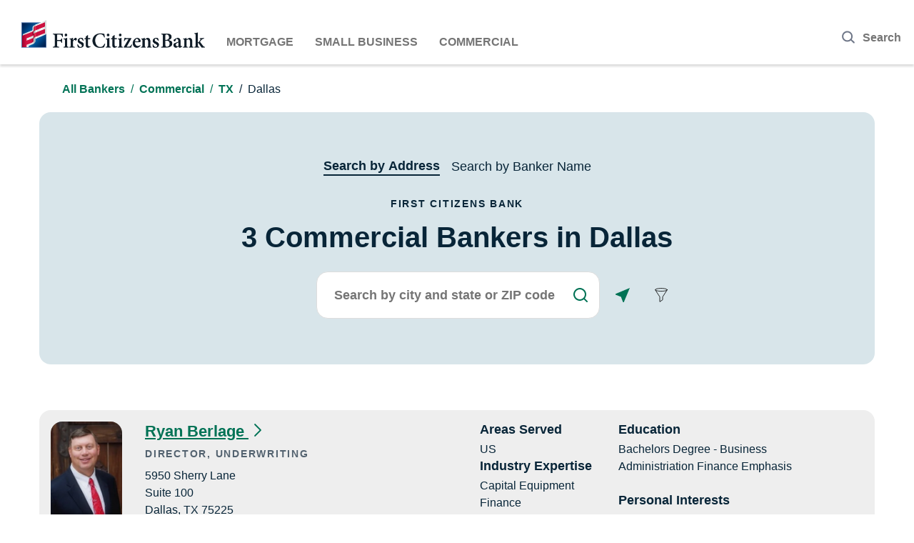

--- FILE ---
content_type: text/html; charset=utf-8
request_url: https://bankers.firstcitizens.com/commercial/tx/dallas
body_size: 30564
content:
<!DOCTYPE html><html lang="en"><head><script>window.Yext = (function(Yext){Yext["PageLevel"] = "city"; return Yext;})(window.Yext || {});</script><script>window.Yext = (function(Yext){Yext["PageTitle"] = "Commercial Bankers in Dallas, TX | First Citizens Bank"; return Yext;})(window.Yext || {});</script><script>window.Yext = (function(Yext){Yext["Staging"] = false; return Yext;})(window.Yext || {});</script><script>window.Yext = (function(Yext){Yext["Wealth"] = false; return Yext;})(window.Yext || {});</script><meta http-equiv="Content-Type" content="text/html; charset=utf-8"/><meta http-equiv="X-UA-Compatible" content="IE=edge"><link rel="dns-prefetch" href="//www.yext-pixel.com"><link rel="dns-prefetch" href="//a.cdnmktg.com"><link rel="dns-prefetch" href="//a.mktgcdn.com"><link rel="dns-prefetch" href="//dynl.mktgcdn.com"><link rel="dns-prefetch" href="//dynm.mktgcdn.com"><link rel="dns-prefetch" href="//www.google-analytics.com"><meta name="viewport" content="width=device-width, initial-scale=1, maximum-scale=5"><meta name="format-detection" content="telephone=no"><meta name="description" content="Find Commercial bankers near you in Dallas, TX. Get their office location hours, contact information, and learn more about our bankers."><meta name="keywords" content=""><meta property="og:title" content="Commercial Bankers in Dallas, TX | First Citizens Bank"><meta property="og:description" content="Find Commercial bankers near you in Dallas, TX. Get their office location hours, contact information, and learn more about our bankers."><meta property="og:image" content="https://bankers.firstcitizens.com/assets/images/logo.png"><meta property="og:type" content="website"><meta property="og:url" content="https://bankers.firstcitizens.com/commercial/tx/dallas"><meta name="twitter:card" content="summary"><link rel="canonical" href="https://bankers.firstcitizens.com/commercial/tx/dallas" /><title>Commercial Bankers in Dallas, TX | First Citizens Bank</title><meta name="msapplication-square70x70logo" content="../../permanent-b0b701/assets/images/favicons/bankers.firstcitizens.com/windows-tile-70x70.0e3e4899.png"><meta name="msapplication-square150x150logo" content="../../permanent-b0b701/assets/images/favicons/bankers.firstcitizens.com/windows-tile-150x150.856c922e.png"><meta name="msapplication-square310x310logo" content="../../permanent-b0b701/assets/images/favicons/bankers.firstcitizens.com/windows-tile-310x310.43dd8e4d.png"><meta name="msapplication-TileImage" content="../../permanent-b0b701/assets/images/favicons/bankers.firstcitizens.com/windows-tile-144x144.1da00c75.png"><link rel="apple-touch-icon-precomposed" sizes="152x152" href="../../permanent-b0b701/assets/images/favicons/bankers.firstcitizens.com/apple-touch-icon-152x152-precomposed.7722febc.png"><link rel="apple-touch-icon-precomposed" sizes="120x120" href="../../permanent-b0b701/assets/images/favicons/bankers.firstcitizens.com/apple-touch-icon-120x120-precomposed.c9b9c03b.png"><link rel="apple-touch-icon-precomposed" sizes="76x76" href="../../permanent-b0b701/assets/images/favicons/bankers.firstcitizens.com/apple-touch-icon-76x76-precomposed.1bc934ab.png"><link rel="apple-touch-icon-precomposed" sizes="60x60" href="../../permanent-b0b701/assets/images/favicons/bankers.firstcitizens.com/apple-touch-icon-60x60-precomposed.8ad5cc91.png"><link rel="apple-touch-icon-precomposed" sizes="144x144" href="../../permanent-b0b701/assets/images/favicons/bankers.firstcitizens.com/apple-touch-icon-144x144-precomposed.9b99284b.png"><link rel="apple-touch-icon-precomposed" sizes="114x114" href="../../permanent-b0b701/assets/images/favicons/bankers.firstcitizens.com/apple-touch-icon-114x114-precomposed.58a1e1fc.png"><link rel="apple-touch-icon-precomposed" sizes="72x72" href="../../permanent-b0b701/assets/images/favicons/bankers.firstcitizens.com/apple-touch-icon-72x72-precomposed.839083c8.png"><link rel="apple-touch-icon" sizes="57x57" href="../../permanent-b0b701/assets/images/favicons/bankers.firstcitizens.com/apple-touch-icon.e7a53335.png"><meta name="mobile-web-app-capable" content="yes"><link rel="icon" sizes="192x192" href="../../permanent-b0b701/assets/images/favicons/bankers.firstcitizens.com/homescreen-192x192.6d9b8cef.png"><link rel="shortcut icon" href="../../permanent-b0b701/assets/images/favicons/bankers.firstcitizens.com/favicon.586eb14f.ico"><link rel="icon" type="image/png" sizes="64x64" href="../../permanent-b0b701/assets/images/favicons/bankers.firstcitizens.com/favicon.d84c3bdc.png"><script>window.Yext = (function(Yext){Yext["BaseUrl"] = "../../"; return Yext;})(window.Yext || {});</script><script>window.Yext = (function(Yext){Yext["locale"] = "en"; return Yext;})(window.Yext || {});</script><script>window.Yext = (function(Yext){Yext["siteInternalHostName"] = "bankers.firstcitizens.com"; return Yext;})(window.Yext || {});</script><script id="monitoring-data" type="text/data">{"isStaging":false,"siteDomain":"bankers.firstcitizens.com","siteId":2364,"soyTemplateName":"directory.locationList_commercial"}</script><style id="styles-3104a426-css">:not(.Teaser--commercial) .Teaser-nameArrow{content:url(../../permanent-b0b701/assets/images/chevronrightgreen.9935aefc.svg)}.c-bread-crumbs-item--stateList a,.c-bread-crumbs-item:not(:last-child) a{font-size:1rem;line-height:1.5;color:#007255;text-decoration:none;font-weight:600;line-height:2}.c-bread-crumbs-item--stateList a:hover,.c-bread-crumbs-item:not(:last-child) a:hover{text-decoration:underline}.c-bread-crumbs-item:last-child:not(.c-bread-crumbs-item--stateList){font-size:1rem;line-height:1.5;color:#082538;line-height:2}.c-bread-crumbs-item:last-child:not(.c-bread-crumbs-item--stateList):before{color:#082538}.Header{height:5.9375rem}@media (max-width:47.9375rem){.Header{height:2.875rem}}@media (max-width:47.9375rem){.Header-logo{margin-left:0}}.Header-container{margin:1.5625rem 0 1.5rem}@media (max-width:47.9375rem){.Header-container{margin:1.3125rem 1rem}}@media (max-width:47.9375rem){.Header-answersModalButton.l-hidden-xs{display:none}}.Header-tabLinks{display:-webkit-box;display:-ms-flexbox;display:flex;width:100%}.Header-tabLink{text-transform:uppercase;font-weight:700;color:#757575}.Header-tabLink:not(:first-child){margin-left:1.875rem}.Header-answersModalButton,.Header-tabLinks{padding-top:1.5rem}.Footer-onetrustLink{cursor:pointer}.search-input::-webkit-calendar-picker-indicator{display:none}.Phone,.Phone-display--withLink{display:inline}@media (max-width:47.9375rem){.Phone-display--withLink{display:none}}.Phone-linkWrapper{display:inline}@media (min-width:48rem){.Phone-linkWrapper{display:none}}.Phone-numberWrapper{display:inline}.search{display:-webkit-box;display:-ms-flexbox;display:flex;-ms-flex-wrap:wrap;flex-wrap:wrap;position:relative}.search-label{position:absolute;-webkit-box-align:center;-ms-flex-align:center;align-items:center;top:calc((100% - 1rem)/2);left:.875em;line-height:0}.search-input{-webkit-box-flex:1;-ms-flex:1;flex:1;border-top-right-radius:0;border-bottom-right-radius:0;padding-left:1em;padding-top:.85em;padding-bottom:.85em}.search-button{border-top-left-radius:0;border-bottom-left-radius:0;padding-left:1em;padding-right:1em}.Directory .hidden{display:none}.Directory--ace{margin-bottom:1rem}@media (min-width:62rem){.Directory--ace{margin-bottom:4rem}}@media (min-width:48rem) and (max-width:61.9375rem){.Directory--ace{margin-bottom:2rem}}.Directory-listLinkText{font-size:1rem;line-height:1.5}.Directory-mlo,.Directory-pinned{background-color:#f6f6f6;padding:2rem;border-radius:1rem;margin-top:1rem}@media (min-width:62rem){.Directory-mlo,.Directory-pinned{width:50%;margin-top:0}}.Directory-rotate{-webkit-transform:rotate(180deg);transform:rotate(180deg)}.Directory-leadform{background-color:#f6f6f6;padding:1rem;border-radius:1rem;margin-top:1rem}@media (min-width:62rem){.Directory-leadform{width:50%;margin-top:0}}.Directory-leadform .Form-wrapper{margin:.625rem}.Directory-leadform--title{color:#003a61;font-size:large;margin-bottom:1.5rem}.Directory-leadform--findtext,.Directory-leadform--title{font-family:Open Sans,Helvetica,Arial,sans-serif;font-weight:700}.Directory-leadform--findtext{font-size:medium;margin-bottom:.75rem}.Directory-leadform--container{display:-webkit-box;display:-ms-flexbox;display:flex;position:relative;border-radius:.5rem;border:.125rem solid #d0d5e0;background:#fff;margin-top:.625rem;margin-bottom:.625rem}.Directory-leadform--container :hover{-webkit-box-shadow:0 0 .125rem .125rem rgba(0,0,0,.2);box-shadow:0 0 .125rem .125rem rgba(0,0,0,.2);border-color:#eee}.Directory-leadform--input{font-size:1.125rem;line-height:1.56;position:relative;color:#003a61;font-weight:700;-webkit-box-flex:1;-ms-flex-positive:1;flex-grow:1;border:0;border-radius:.5rem;font-family:Open Sans,Helvetica,Arial,sans-serif;padding:0 1rem;height:4.375rem;line-height:2.78;-webkit-box-shadow:none;box-shadow:none;outline:none}.Directory-leadform--label{font-size:1.125rem;line-height:1.56;position:absolute;left:.625rem;top:50%;-webkit-transform:translateY(-50%);transform:translateY(-50%);color:#999;font-weight:600}.Directory-leadform--terms{white-space:nowrap;margin-top:1.25rem;margin-bottom:1.875rem;margin-left:.625rem}.Directory-leadform--dropdown{padding-left:.625rem;color:#007255;font-weight:600}.Directory-leadform--arrowicon{padding-left:.5rem;padding-right:.5rem}.Directory-leadform--termstext{display:block;border:.125rem solid #d0d5e0;border-radius:.3125rem;background:#fff;margin-top:1.25rem;margin-bottom:1.25rem;height:11.25rem;overflow-y:auto;padding:.9375rem}.Directory-leadform--invisible{display:none}.Directory-leadform--checkbox{-webkit-transform:scale(1.5);transform:scale(1.5);border:.125rem solid #d0d5e0;margin-right:.625rem}.Directory-leadform--checkbox :hover{-webkit-box-shadow:0 0 .125rem .125rem rgba(0,0,0,.2);box-shadow:0 0 .125rem .125rem rgba(0,0,0,.2);border-color:#eee}.Directory-leadform--button{font-size:1.125rem;line-height:1;color:#fff;background-color:#007255;border:.125rem solid #007255;border-radius:.5rem;padding:1.5rem 3rem;margin-bottom:1rem}.Directory-leadform--button:hover{background-color:#008b68}.Directory-thankyou--container{margin:.625rem;text-align:center}.Directory-thankyou--title{color:#003a61;font-size:xx-large;margin-bottom:1.5rem}.Directory-thankyou--text,.Directory-thankyou--title{font-family:Open Sans,Helvetica,Arial,sans-serif;font-weight:700}.Directory-thankyou--text{color:#082538;font-size:medium;margin-bottom:.75rem}.Directory-pinnedTeaser{width:100%;margin-bottom:1.25rem;background-color:#eee}.Directory-mloAreas{display:-webkit-box;display:-ms-flexbox;display:flex;-webkit-box-orient:vertical;-webkit-box-direction:normal;-ms-flex-direction:column;flex-direction:column;-ms-flex-wrap:wrap;flex-wrap:wrap;max-width:34.125rem;width:100%;max-height:38.375rem}.Directory-mloAreas em,.Directory-mloAreas i{font-style:italic}.Directory-mloAreas b,.Directory-mloAreas strong{font-weight:700}.Directory-mloAreas a{text-decoration:underline}.Directory-mloAreas a:hover{text-decoration:none}.Directory-mloAreas ol{list-style-type:decimal}.Directory-mloAreas ul{list-style:disc}.Directory-mloAreas ol,.Directory-mloAreas ul{list-style-position:inside}.Directory-mloAreas li{margin-left:1.5625rem}@media (min-width:62rem) and (max-width:74.9375rem){.Directory-mloAreas{max-height:25.75rem}}@media (min-width:75rem){.Directory-mloAreas{max-height:19.125rem}}.Directory-mloAreas li{margin-bottom:.625rem;margin-left:1rem;list-style:disc}.Directory-mloFind{font-size:1.125rem;line-height:1;display:-webkit-box;display:-ms-flexbox;display:flex;-webkit-box-pack:center;-ms-flex-pack:center;justify-content:center;-webkit-box-align:center;-ms-flex-align:center;align-items:center;border-radius:.5rem;padding:1.25rem 3rem;z-index:1;letter-spacing:.0625rem;position:relative;overflow:hidden;color:#fff;font-weight:700;margin-top:1rem}@media (max-width:47.9375rem){.Directory-mloFind{font-size:1rem}}.Directory-mloFind:after{content:"";position:absolute;height:100%;width:100%;bottom:0;right:0;background-color:#007255;z-index:-2}.Directory-mloFind:before{opacity:0;-webkit-transform:rotate(-15deg);transform:rotate(-15deg);position:absolute;border-radius:100%;top:35%;left:35%;height:25%;width:25%;content:"";background-color:#008b68;-webkit-transition:all .4s;transition:all .4s;z-index:-1}.Directory-mloFind:hover:before{top:-50%;height:200%;opacity:1;top:-150%;left:-50%;height:400%;width:200%}.Directory-mloTitle,.Directory-pinnedTitle{font-size:1.125rem;line-height:1.44;color:#082538;font-weight:700;margin-bottom:1rem}@media (min-width:48rem){.Directory-mloTitle,.Directory-pinnedTitle{font-size:1.375rem;line-height:1.27}}.Directory-pinnedEmail{color:#007255;text-decoration:underline;word-break:break-all}.Directory-pinnedEmail:hover{text-decoration:none}.Directory-mloSubtitle{margin-bottom:1.5rem}.Directory--ace .Directory-listTeaser{margin-bottom:2rem}.Directory--ace .Directory-listTeaser:last-child{margin-bottom:0}.Directory-stateFilterButton{margin-top:2rem}.Directory-filterIcon{display:-webkit-box;display:-ms-flexbox;display:flex;-webkit-box-align:center;-ms-flex-align:center;align-items:center}.Directory-filterIconImage{margin-right:.5rem}.Directory--ace.CityList .Directory-content.HasMlo,.Directory--ace.StateList .Directory-content{display:-webkit-box;display:-ms-flexbox;display:flex}@media (max-width:61.9375rem){.Directory--ace.CityList .Directory-content.HasMlo,.Directory--ace.StateList .Directory-content{-webkit-box-orient:vertical;-webkit-box-direction:normal;-ms-flex-direction:column;flex-direction:column}}@media (min-width:75rem){.Directory--ace.CityList .Directory-content.HasMlo .Directory-listLinks,.Directory--ace.StateList .Directory-content .Directory-listLinks{-webkit-column-count:2;-moz-column-count:2;column-count:2;width:50%}}@media (min-width:62rem){.Directory--ace.CityList .Directory-content.HasMlo .Directory-listLinks,.Directory--ace.StateList .Directory-content .Directory-listLinks{-webkit-column-count:2;-moz-column-count:2;column-count:2;width:50%}}.Hero{display:block;padding:2rem;margin:0 1rem 2rem}@media (min-width:62rem){.Hero{padding:0 4rem 2rem;margin:0 1rem 4rem}}@media (max-width:47.9375rem){.Hero{margin-top:2rem}}@media (min-width:48rem){.Hero--noSearch{max-height:25.75rem}}.Hero-areasServed{-webkit-box-align:center;-ms-flex-align:center;align-items:center;text-align:left}.Hero-areasServed,.Hero-areasServedList{display:-webkit-box;display:-ms-flexbox;display:flex;-webkit-box-orient:vertical;-webkit-box-direction:normal;-ms-flex-direction:column;flex-direction:column}.Hero-areasServedList{-ms-flex-wrap:nowrap;flex-wrap:nowrap;max-height:none;max-width:17rem;width:100%}.Hero-areasServedList em,.Hero-areasServedList i{font-style:italic}.Hero-areasServedList b,.Hero-areasServedList strong{font-weight:700}.Hero-areasServedList a{text-decoration:underline}.Hero-areasServedList a:hover{text-decoration:none}.Hero-areasServedList ol{list-style-type:decimal}.Hero-areasServedList ul{list-style:disc}.Hero-areasServedList ol,.Hero-areasServedList ul{list-style-position:inside}.Hero-areasServedList li{margin-left:1.5625rem}@media (min-width:48rem){.Hero-areasServedList{max-width:34.125rem;max-height:16.375rem;-ms-flex-wrap:wrap;flex-wrap:wrap}}.Hero-areasServedList li{width:7rem;margin-left:1rem;margin-bottom:.625rem;list-style:disc}.Hero-areasServedList.is-hidden{display:none}.Hero-button{padding:0;min-height:2.75rem;min-width:2.75rem}.Hero-fcb{padding-top:2rem}.Hero-form{-ms-flex-wrap:nowrap;flex-wrap:nowrap;margin-left:3.125rem}@media (max-width:47.9375rem){.Hero-form{-webkit-box-orient:vertical;-webkit-box-direction:normal;-ms-flex-direction:column;flex-direction:column;margin-left:0}}.Hero-form .Locator-searchBar{max-width:16rem}@media (min-width:48rem){.Hero-form .Locator-searchBar{height:4.125rem;width:100%;max-width:24.8125rem}}.Hero-geolocate{-webkit-box-pack:center;-ms-flex-pack:center;justify-content:center}@media (min-width:48rem){.Hero-geolocate{margin-left:.625rem}}.Hero-input{min-width:90%}.Hero-input:-ms-input-placeholder{color:#757575}@media (max-width:47.9375rem){.Hero-input{min-width:80%}}.Hero-tab{font-weight:400}.Hero-tabs{padding:2rem 0 0}.Hero--nameSearch .c-Autocomplete{display:none}.Hero--nameSearch .ui-menu{color:#000;background:#f9f9f9}.Hero--nameSearch .ui-menu-item{padding:.625rem;text-overflow:ellipsis;overflow:hidden;white-space:nowrap}.Hero--nameSearch .ui-menu-item:hover{background-color:#e6e6e6;border-top-color:#e6e6e6;border-bottom-color:#e6e6e6}.Hero-listLinks{display:-webkit-box;display:-ms-flexbox;display:flex;-webkit-box-orient:horizontal;-webkit-box-direction:normal;-ms-flex-direction:row;flex-direction:row;-webkit-box-pack:center;-ms-flex-pack:center;justify-content:center;-ms-flex-wrap:wrap;flex-wrap:wrap;-webkit-box-flex:0;-ms-flex-positive:0;flex-grow:0}@media (max-width:47.9375rem){.Hero-listLinks{-webkit-box-orient:vertical;-webkit-box-direction:normal;-ms-flex-direction:column;flex-direction:column;grid-row-gap:1rem}}@media (min-width:48rem){.Hero-listLinks{-webkit-box-align:center;-ms-flex-align:center;align-items:center}}.Hero-listLink{font-size:1.375rem;line-height:1.27;padding:4rem 1rem;background-color:hsla(0,0%,100%,.75);border-radius:1rem;display:-webkit-box;display:-ms-flexbox;display:flex;-webkit-box-orient:vertical;-webkit-box-direction:normal;-ms-flex-direction:column;flex-direction:column;-webkit-box-align:center;-ms-flex-align:center;align-items:center;grid-row-gap:1.375rem}@media (max-width:47.9375rem){.Hero-listLink{-webkit-box-orient:horizontal;-webkit-box-direction:normal;-ms-flex-direction:row;flex-direction:row;grid-column-gap:1.5rem;-webkit-box-align:center;-ms-flex-align:center;align-items:center;padding:1.125rem 1.5rem}}@media (min-width:48rem){.Hero-listLink{-webkit-transition:.3s ease-in;transition:.3s ease-in;-webkit-box-flex:0;-ms-flex:none;flex:none;-webkit-box-ordinal-group:1;-ms-flex-order:0;order:0;-ms-flex-positive:0;flex-grow:0;max-height:13.375rem;max-width:13.25rem;margin-right:1rem;margin-left:1rem}.Hero-listLink:hover{background-color:#fff;padding:4.5rem 1.5rem;-webkit-transition:all .3s ease-out;transition:all .3s ease-out;-webkit-box-flex:1;-ms-flex-positive:1;flex-grow:1;max-width:14.25rem;max-height:14.375rem;margin:-.5rem .5rem}}.Hero-listLinkText{font-weight:700}@media (min-width:48rem){.Hero-listLinkText{width:11.25rem}}.Hero-listLinkImage{height:2.25rem;width:2.375rem}@media (max-width:47.9375rem){.Hero-listLinkImage{height:1.5rem;width:1.5rem}}.StateFilterModal-container{display:-webkit-box;display:-ms-flexbox;display:flex;left:50%;top:50%;bottom:auto;right:auto;-webkit-transform:translate(-50%,-50%);transform:translate(-50%,-50%);padding:4rem;background:#f9f9f9;opacity:1;width:43.75rem;height:26.125rem;z-index:12;position:fixed;max-width:100%}.StateFilterModal-innerContainer{display:-webkit-box;display:-ms-flexbox;display:flex;-webkit-box-orient:vertical;-webkit-box-direction:normal;-ms-flex-direction:column;flex-direction:column;width:100%;min-height:15.75rem;max-height:28.75rem}.StateFilterModal-title{height:5.9375rem;font-size:1.625rem;position:relative;font-weight:700}.StateFilterModal-searchBoxAutoComplete{display:-webkit-box;display:-ms-flexbox;display:flex;-webkit-box-orient:vertical;-webkit-box-direction:normal;-ms-flex-direction:column;flex-direction:column;position:relative}.StateFilterModal-selectedChoice{width:100%;background-color:#fff;padding:1.5rem 1.625rem;border:.125rem solid #d0d5e0;border-radius:.5rem;max-height:4.6875rem;overflow-y:auto;position:relative}.StateFilterModal-selectedChoice,.StateFilterModal-selectedChoicesPlaceHolder{display:-webkit-box;display:-ms-flexbox;display:flex;-webkit-box-pack:justify;-ms-flex-pack:justify;justify-content:space-between}.StateFilterModal-choicesOption{display:-webkit-box;display:-ms-flexbox;display:flex;-webkit-box-align:center;-ms-flex-align:center;align-items:center;padding:.375rem .875rem;border-radius:.5rem;background-color:#007255;color:#fff;font-weight:700;margin-right:.5rem}.StateFilterModal-choicesOption-xicon{margin-left:.5rem;font-weight:200}.StateFilterModal-buttons,.StateFilterModal-searchPromt{display:-webkit-box;display:-ms-flexbox;display:flex}.StateFilterModal-buttons{margin-top:3rem;-webkit-box-orient:horizontal;-webkit-box-direction:normal;-ms-flex-flow:row wrap;flex-flow:row wrap;-webkit-box-pack:start;-ms-flex-pack:start;justify-content:flex-start}.StateFilterModal-button{border:.0625rem solid #007255;border-radius:.5rem;color:#007255;font-weight:700;-webkit-transition:all .65s ease;transition:all .65s ease;width:auto;padding:1.3125rem 3rem;margin:0 2.125rem .9375rem 0}.StateFilterModal-button:hover{background-color:#007255;color:#f9f9f9}.StateFilterModal-apply{font-size:1.125rem;line-height:1;display:-webkit-box;display:-ms-flexbox;display:flex;-webkit-box-pack:center;-ms-flex-pack:center;justify-content:center;-webkit-box-align:center;-ms-flex-align:center;align-items:center;border-radius:.5rem;padding:1.25rem 3rem;z-index:1;letter-spacing:.0625rem;position:relative;overflow:hidden;color:#fff;font-weight:700}@media (max-width:47.9375rem){.StateFilterModal-apply{font-size:1rem}}.StateFilterModal-apply:after{content:"";position:absolute;height:100%;width:100%;bottom:0;right:0;background-color:#007255;z-index:-2}.StateFilterModal-apply:before{opacity:0;-webkit-transform:rotate(-15deg);transform:rotate(-15deg);position:absolute;border-radius:100%;top:35%;left:35%;height:25%;width:25%;content:"";background-color:#008b68;-webkit-transition:all .4s;transition:all .4s;z-index:-1}.StateFilterModal-apply:hover:before{opacity:1;top:-50%;left:-50%;height:200%;width:200%}.StateFilterModal-overlay{position:fixed;top:0;left:0;right:0;bottom:0;visibility:hidden;opacity:0;-webkit-transition:visibility .3s linear,opacity .3s linear;transition:visibility .3s linear,opacity .3s linear;z-index:2}.StateFilterModal-overlay.isActive{background-color:rgba(0,0,0,.4);visibility:visible;opacity:1;-webkit-transition:visibility 0 linear,opacity .3s linear;transition:visibility 0 linear,opacity .3s linear}.StateFilterModal-close{width:1rem;height:1rem;position:absolute;right:-1rem;top:-1rem}.StateFilterModal-closeIcon{color:#757575;outline:none}.StateFilterModal-dropdown{position:absolute;right:1.5rem;top:50%;height:.4375rem;width:.75rem}.StateFilterModal-autocompleteContainer{max-height:15.625rem;overflow-y:auto}.StateFilterModal-choicesInput{display:none}.StateFilterModal-choicesInputWrapper{display:block;visibility:visible;background-color:#fff;margin-top:.375rem;border-radius:.5rem;position:absolute;top:100%;right:0;width:100%;z-index:99;-webkit-box-shadow:0 0 .125rem .125rem rgba(0,0,0,.2);box-shadow:0 0 .125rem .125rem rgba(0,0,0,.2)}.StateFilterModal-autoCompleteOption{padding:1.5rem 1.625rem;font-weight:700}.StateFilterModal-autoCompleteOption:hover{background-color:#d0d5e0}.StateFilterModal .isHidden{display:none}.Locator-states{color:#757575}.c-Autocomplete{text-align:left;color:#000;background:#f9f9f9;position:absolute}.c-Autocomplete-instructions{display:none}.c-Autocomplete-attrContainer{display:none;-webkit-box-pack:end;-ms-flex-pack:end;justify-content:flex-end}.c-Autocomplete--expanded .c-Autocomplete-attrContainer{display:-webkit-box;display:-ms-flexbox;display:flex}.c-Autocomplete-matchedSubstr{font-weight:700}.c-Autocomplete-item{display:none;padding:.625rem;text-overflow:ellipsis;overflow:hidden;white-space:nowrap}.c-Autocomplete-item:hover{background-color:#e6e6e6;border-top-color:#e6e6e6;border-bottom-color:#e6e6e6}.c-Autocomplete-item[aria-selected=true]{background-color:rgba(192,206,255,.95);border-top-color:rgba(192,206,255,.95);border-bottom-color:rgba(192,206,255,.95)}.c-Autocomplete--expanded .c-Autocomplete-item{display:block}.Directory--ace{margin-left:auto;margin-right:auto;padding-left:1rem;padding-right:1rem;width:100%}@media (min-width:48rem){.Directory--ace{width:48rem;padding-left:1rem;padding-right:1rem}}@media (min-width:62rem){.Directory--ace{width:62rem;padding-left:1rem;padding-right:1rem}}@media (min-width:75rem){.Directory--ace{width:73.125rem;padding-left:1rem;padding-right:1rem}}.Directory--ace .Directory-row{display:-webkit-box;display:-ms-flexbox;display:flex;-ms-flex-wrap:wrap;flex-wrap:wrap}.Directory--ace .Directory-title{width:100%}@media (max-width:47.9375rem){.Directory--ace .Directory-listTeaser{width:100%}}@media (min-width:48rem){.Directory--ace .Directory-listTeaser{width:50%}}@media (min-width:62rem){.Directory--ace .Directory-listTeaser{width:25%}}@media (min-width:48rem) and (max-width:61.9375rem){.Directory--ace .Directory-listLinks{-webkit-column-count:2;-moz-column-count:2;column-count:2}}@media (min-width:62rem) and (max-width:74.9375rem){.Directory--ace .Directory-listLinks{-webkit-column-count:3;-moz-column-count:3;column-count:3}}@media (min-width:75rem){.Directory--ace .Directory-listLinks{-webkit-column-count:4;-moz-column-count:4;column-count:4}}.Directory--ace .Directory-listLink{display:inline-block}.Directory--ace .Directory-listLink:after{content:attr(data-count);margin-left:1ch}.Directory-filterIconImage{width:1.25rem;height:1.25rem}.Locator{-webkit-box-orient:vertical;-webkit-box-direction:normal;-ms-flex-direction:column;flex-direction:column;-webkit-box-flex:1;-ms-flex-positive:1;flex-grow:1;width:100%;height:100%}@media (min-width:62rem){.Locator{display:-webkit-box;display:-ms-flexbox;display:flex}}.Locator-title{padding:1rem}.Locator-button,.Locator-buttons{display:-webkit-box;display:-ms-flexbox;display:flex}.Locator-button{-webkit-box-pack:center;-ms-flex-pack:center;justify-content:center;-webkit-box-align:center;-ms-flex-align:center;align-items:center;min-width:2.75rem;padding:0 .5rem}.Locator-button[disabled]{background-color:#e7e7e7;cursor:default}.Locator-button:not(:last-child){margin-right:.0625rem}.Locator-button:not(:first-child){margin-left:.0625rem}.Locator-button .icon{width:1.125rem;height:1.125rem}.Locator-searchBar{-webkit-box-flex:1;-ms-flex-positive:1;flex-grow:1}.Locator-input{padding:.75rem 1rem;border:.0625rem solid #666;height:2.75rem;width:100%}.Locator-searchTitle{padding-left:1rem;padding-right:1rem}.Locator-results,.Locator-resultsContainer{-webkit-box-orient:vertical;-webkit-box-direction:normal;-ms-flex-direction:column;flex-direction:column;-webkit-box-flex:1;-ms-flex-positive:1;flex-grow:1}.Locator-results,.Locator-resultsContainer,.Locator-searchWrapper{display:-webkit-box;display:-ms-flexbox;display:flex;-ms-flex-negative:0;flex-shrink:0}.Locator-searchWrapper{position:-webkit-sticky;position:sticky;z-index:1;padding:1rem;width:100%;top:0;background-color:#fff}.Locator-searchWrapper:after{content:"";z-index:-1;display:block;position:absolute;width:100%;height:.1875rem;bottom:-.1875rem;left:0;background:-webkit-gradient(linear,left top,left bottom,from(rgba(0,0,0,.4)),to(transparent));background:linear-gradient(180deg,rgba(0,0,0,.4),transparent)}.Locator-overlay{position:fixed;top:0;left:0;right:0;bottom:0;visibility:hidden;opacity:0;-webkit-transition:visibility .3s linear,opacity .3s linear;transition:visibility .3s linear,opacity .3s linear;z-index:2}.Locator-overlay.is-active{visibility:visible;opacity:1;-webkit-transition:visibility 0s linear,opacity .3s linear;transition:visibility 0s linear,opacity .3s linear}.Locator-resultsWrapper{-webkit-box-orient:vertical;-webkit-box-direction:normal;-ms-flex-direction:column;flex-direction:column;-webkit-box-flex:1;-ms-flex-positive:1;flex-grow:1}.Locator-resultsSummary{padding:1rem}.Locator-content{display:-webkit-box;display:-ms-flexbox;display:flex;-webkit-box-flex:1;-ms-flex-positive:1;flex-grow:1;-webkit-box-orient:vertical;-webkit-box-direction:normal;-ms-flex-direction:column;flex-direction:column;width:100%;height:100%;position:relative;background-color:#fff}@media (min-width:62rem){.Locator-content{position:relative;bottom:0;height:auto;width:36.5rem}}.Locator-initial,.Locator-noResults{padding:1rem 1rem 80%}.Locator-filterFieldsWrapper{position:fixed;display:-webkit-box;display:-ms-flexbox;display:flex;top:0;left:0;right:0;bottom:0;visibility:hidden;opacity:0;-webkit-transition:visibility .3s,opacity .3s linear;transition:visibility .3s,opacity .3s linear;z-index:12}.Locator-filters.is-active .Locator-filterFieldsWrapper{visibility:visible;opacity:1;-webkit-transition:visibility 0s,opacity .3s linear;transition:visibility 0s,opacity .3s linear}.Locator-filterFields{width:100%}.Locator-filtersCount{margin-left:.1875rem}.Locator-form{-webkit-box-flex:1;-ms-flex-positive:1;flex-grow:1}.Locator .c-map-with-pins,.Locator .c-map-with-pins-wrapper{height:100%;width:100%}@media (min-width:62rem){.Locator--ace{position:fixed;padding-top:6.25rem}}@media (min-width:62rem){.Locator--ace .Locator-content{overflow-y:auto}}.Locator--ace .Locator-map{display:none}@media (min-width:62rem){.Locator--ace .Locator-map{display:block;position:fixed;width:calc(100% - 36.5rem);height:calc(100vh - 6.25rem);right:0}}@media (min-width:62rem){.Locator--ace .Locator-filterFieldsWrapper{left:50%;top:50%;bottom:auto;right:auto;-webkit-transform:translate(-50%,-50%);transform:translate(-50%,-50%)}}@media (min-width:62rem){.Locator--ace .Locator-filterFields{width:25rem;min-height:15.75rem;max-height:28.75rem}}.Locator--ace .Locator-overlay{background-color:rgba(0,0,0,.4)}@media (min-width:62rem){.Locator--chaz{-webkit-box-orient:horizontal;-webkit-box-direction:normal;-ms-flex-direction:row;flex-direction:row}}.Locator--chaz .Locator-searchBar{display:-webkit-box;display:-ms-flexbox;display:flex;position:relative;-webkit-box-flex:1;-ms-flex-positive:1;flex-grow:1}.Locator--chaz .Locator-searchBar .search-button{position:absolute;right:0;border-left:none;z-index:10}.Locator--chaz .Locator-input{padding-left:1rem}.Locator--chaz .Locator-map{display:none}@media (min-width:62rem){.Locator--chaz .Locator-map{display:block;position:-webkit-sticky;position:sticky;width:34%;height:100vh;top:0}}@media (min-width:75rem){.Locator--chaz .Locator-map{width:34%;-webkit-box-flex:1;-ms-flex-positive:1;flex-grow:1}}.Locator--chaz .Locator-map.js-is-sticky,.Locator--chaz .Locator-map.js-is-stuck{height:calc(100vh - 6.25rem);width:100%}@media (min-width:62rem){.Locator--chaz .Locator-content,.Locator--chaz .Locator-searchWrapper.js-is-sticky,.Locator--chaz .Locator-searchWrapper.js-is-stuck{width:66%;max-width:59rem}}@media (min-width:62rem){.Locator--chaz .Locator-filterFieldsWrapper{left:0;top:0;bottom:0;right:auto;width:66%;max-width:59rem}}@media (min-width:62rem){.Locator--chaz .Locator-filterFields{height:100%}}.Locator--chaz .Locator-overlay{opacity:.05;background-color:grey}@media screen and (-ms-high-contrast:active),screen and (-ms-high-contrast:none){.Locator--chaz .Locator-overlay{background-color:#000;opacity:.4}}.Locator--dill{position:fixed;padding-top:4rem;z-index:1}@media (min-width:62rem){.Locator--dill{padding-top:6.25rem}}@media (max-width:61.9375rem){.Locator--dill.Locator--listShown .Locator-resultsWrapper{top:0;padding-top:3.75rem}}.Locator--dill.Locator--listShown .Locator-viewMapText{display:inline}.Locator--dill.Locator--listShown .Locator-viewListText{display:none}@media (max-width:61.9375rem){.Locator--dill.Locator--detailShown .Locator-map{position:absolute;top:0;height:33.33333%}}@media (max-width:61.9375rem){.Locator--dill.Locator--detailShown .Locator-resultsWrapper{z-index:2;top:33.33333%}}@media (min-width:62rem){.Locator--dill .Locator-content{width:100%;position:relative}}@media (max-width:61.9375rem){.Locator--dill .Locator-content{-webkit-box-orient:vertical;-webkit-box-direction:reverse;-ms-flex-direction:column-reverse;flex-direction:column-reverse}}.Locator--dill .Locator-contentWrap{background-color:transparent;max-height:100%;width:100%;position:absolute;z-index:1;display:-webkit-box;display:-ms-flexbox;display:flex;-webkit-box-orient:vertical;-webkit-box-direction:normal;-ms-flex-direction:column;flex-direction:column}@media (min-width:62rem){.Locator--dill .Locator-contentWrap{width:23.25rem;padding:1rem}}@media (max-width:61.9375rem){.Locator--dill .Locator-contentWrap{pointer-events:none;position:static;height:100%}}.Locator--dill .Locator-searchWrapper{background-color:transparent;padding:0}@media (min-width:62rem){.Locator--dill .Locator-searchWrapper{background-color:transparent}}@media (max-width:61.9375rem){.Locator--dill .Locator-searchWrapper{position:absolute;pointer-events:all;padding:1rem 0}}.Locator--dill .Locator-searchWrapper:after{content:none}.Locator--dill .Locator-searchBar{position:relative}.Locator--dill .Locator-button--filtersOpen .icon-altfilters{min-width:1.125rem}@media (max-width:61.9375rem){.Locator--dill .Locator-button--filtersOpen{display:none}}@media (min-width:62rem){.Locator--dill .Locator-buttons{position:absolute;left:21.25rem}}.Locator--dill .Locator-resultsWrapper{background-color:#fff;-webkit-box-flex:1;-ms-flex-positive:1;flex-grow:1;padding:0;overflow-y:auto}@media (min-width:62rem){.Locator--dill .Locator-resultsWrapper{margin-top:1rem}}@media (max-width:61.9375rem){.Locator--dill .Locator-resultsWrapper{-webkit-transition:top .3s ease-out;transition:top .3s ease-out;position:relative;top:100%;pointer-events:all}.Locator--dill .Locator-resultsWrapper--moving{-webkit-transition:none;transition:none}}.Locator--dill .Locator-resultsContainer{-webkit-transition:opacity .15s linear;transition:opacity .15s linear;opacity:1}.Locator--dill .Locator-resultsContainer--invisible{opacity:0}.Locator--dill .Locator-detailItems--gone,.Locator--dill .Locator-resultsListContent--gone{display:none}.Locator--dill .Locator-detail{position:relative;padding:1rem 1rem 3rem}.Locator--dill .Locator-detail--gone{display:none}.Locator--dill .Locator-detailClose{position:absolute;width:1rem;top:1rem;right:1rem}.Locator--dill .Locator-map{display:block;position:absolute;width:100%;height:100%;right:0}@media (min-width:62rem){.Locator--dill .Locator-map{position:fixed;height:calc(100vh - 6.25rem)}}@media (max-width:61.9375rem){.Locator--dill .Locator-map{-webkit-transition:height .3s ease-out;transition:height .3s ease-out}}@media (min-width:62rem){.Locator--dill .Locator-filterFieldsWrapper{left:50%;top:50%;bottom:auto;right:auto;-webkit-transform:translate(-50%,-50%);transform:translate(-50%,-50%)}}@media (min-width:62rem){.Locator--dill .Locator-filterFields{width:25rem;min-height:15.75rem;max-height:28.75rem}}.Locator--dill .Locator-mobileToggles{display:none;position:absolute;bottom:0;width:100%;z-index:2}@media (max-width:61.9375rem){.Locator--dill .Locator-mobileToggles--shown{display:-webkit-box;display:-ms-flexbox;display:flex}}.Locator--dill .Locator-mobileToggle{-webkit-box-flex:1;-ms-flex:1;flex:1;background-color:#fff;padding:1rem}.Locator--dill .Locator-viewMapText{display:none}.Locator--dill .Locator-overlay{background-color:rgba(0,0,0,.4)}.Locator--dill .search-button{position:absolute;right:0}@media (max-width:61.9375rem){.Locator--dill .gmnoprint{display:none}}.ObjectFit-container{display:inline-block;max-width:100%;max-height:100%;background-repeat:no-repeat;background-position:50%;overflow:hidden}.ObjectFit-image{display:block;opacity:0}.c-Modal{display:none;position:fixed;z-index:1;padding-top:6.25rem;left:0;top:0;width:100%;height:100%;overflow:auto}.c-Modal-content{background-color:#fefefe;margin:auto;padding:1.25rem;border:.0625rem solid #888;width:80%}.c-Modal-open{display:block}.c-Modal-overlay{position:fixed;width:100%;height:100%;top:0;left:0;right:0;bottom:0;background-color:rgba(0,0,0,.5);z-index:2;cursor:pointer}.c-Modal-closeButton{float:right;font-size:1.75rem;font-weight:700}.SpinnerModal{position:absolute;top:0;left:0;width:100%;height:100%;background-color:#fff;opacity:0;visibility:hidden}.SpinnerModal-parent{position:relative}.SpinnerModal-image{position:absolute;left:50%;top:50%;-webkit-transform:translate(-50%);transform:translate(-50%)}.SpinnerModal--visible{visibility:visible;z-index:10;opacity:.7;-webkit-transition:visibility 0s linear .1s,opacity .7s;transition:visibility 0s linear .1s,opacity .7s}.List{list-style-type:disc;display:block;padding-left:1.25rem;margin-top:1.5em;margin-bottom:1.5em}.List-item{display:list-item}.l-row{display:-webkit-box;display:-ms-flexbox;display:flex;margin-left:-1rem;margin-right:-1rem}@media (min-width:48rem){.l-row{margin-left:-1rem;margin-right:-1rem}}@media (min-width:62rem){.l-row{margin-left:-1rem;margin-right:-1rem}}@media (min-width:75rem){.l-row{margin-left:-1rem;margin-right:-1rem}}@media (max-width:47.9375rem){.l-row{-webkit-box-orient:vertical;-webkit-box-direction:normal;-ms-flex-direction:column;flex-direction:column}}@media (min-width:48rem){.l-row{-ms-flex-wrap:wrap;flex-wrap:wrap}}.l-row-separator{border-bottom:.0625rem solid #222}.l-row-vertical-margin-top{margin-top:2rem}.l-row-vertical-margin-top-sm{margin-top:1rem}.l-row-vertical-margin-bottom{margin-bottom:2rem}.l-row-vertical-margin-bottom-sm{margin-bottom:1rem}@media (min-width:75rem){.l-col-lg-1-up{width:8.33333%;padding-left:1rem;padding-right:1rem}}@media (min-width:75rem) and (min-width:48rem) and (max-width:61.9375rem){.l-col-lg-1-up{padding-left:1rem;padding-right:1rem}}@media (min-width:75rem) and (min-width:62rem) and (max-width:74.9375rem){.l-col-lg-1-up{padding-left:1rem;padding-right:1rem}}@media (min-width:75rem) and (min-width:75rem){.l-col-lg-1-up{padding-left:1rem;padding-right:1rem}}@media (min-width:62rem){.l-col-md-1-up{width:8.33333%;padding-left:1rem;padding-right:1rem}}@media (min-width:62rem) and (min-width:48rem) and (max-width:61.9375rem){.l-col-md-1-up{padding-left:1rem;padding-right:1rem}}@media (min-width:62rem) and (min-width:62rem) and (max-width:74.9375rem){.l-col-md-1-up{padding-left:1rem;padding-right:1rem}}@media (min-width:62rem) and (min-width:75rem){.l-col-md-1-up{padding-left:1rem;padding-right:1rem}}@media (min-width:48rem){.l-col-sm-1-up{width:8.33333%;padding-left:1rem;padding-right:1rem}}@media (min-width:48rem) and (min-width:48rem) and (max-width:61.9375rem){.l-col-sm-1-up{padding-left:1rem;padding-right:1rem}}@media (min-width:48rem) and (min-width:62rem) and (max-width:74.9375rem){.l-col-sm-1-up{padding-left:1rem;padding-right:1rem}}@media (min-width:48rem) and (min-width:75rem){.l-col-sm-1-up{padding-left:1rem;padding-right:1rem}}@media (max-width:74.9375rem){.l-col-md-1-down{width:8.33333%;padding-left:1rem;padding-right:1rem}}@media (max-width:74.9375rem) and (min-width:48rem) and (max-width:61.9375rem){.l-col-md-1-down{padding-left:1rem;padding-right:1rem}}@media (max-width:74.9375rem) and (min-width:62rem) and (max-width:74.9375rem){.l-col-md-1-down{padding-left:1rem;padding-right:1rem}}@media (max-width:74.9375rem) and (min-width:75rem){.l-col-md-1-down{padding-left:1rem;padding-right:1rem}}@media (max-width:61.9375rem){.l-col-sm-1-down{width:8.33333%;padding-left:1rem;padding-right:1rem}}@media (max-width:61.9375rem) and (min-width:48rem) and (max-width:61.9375rem){.l-col-sm-1-down{padding-left:1rem;padding-right:1rem}}@media (max-width:61.9375rem) and (min-width:62rem) and (max-width:74.9375rem){.l-col-sm-1-down{padding-left:1rem;padding-right:1rem}}@media (max-width:61.9375rem) and (min-width:75rem){.l-col-sm-1-down{padding-left:1rem;padding-right:1rem}}@media (max-width:47.9375rem){.l-col-xs-1-down{width:8.33333%;padding-left:1rem;padding-right:1rem}}@media (max-width:47.9375rem) and (min-width:48rem) and (max-width:61.9375rem){.l-col-xs-1-down{padding-left:1rem;padding-right:1rem}}@media (max-width:47.9375rem) and (min-width:62rem) and (max-width:74.9375rem){.l-col-xs-1-down{padding-left:1rem;padding-right:1rem}}@media (max-width:47.9375rem) and (min-width:75rem){.l-col-xs-1-down{padding-left:1rem;padding-right:1rem}}@media (min-width:75rem){.l-col-lg-2-up{width:16.66667%;padding-left:1rem;padding-right:1rem}}@media (min-width:75rem) and (min-width:48rem) and (max-width:61.9375rem){.l-col-lg-2-up{padding-left:1rem;padding-right:1rem}}@media (min-width:75rem) and (min-width:62rem) and (max-width:74.9375rem){.l-col-lg-2-up{padding-left:1rem;padding-right:1rem}}@media (min-width:75rem) and (min-width:75rem){.l-col-lg-2-up{padding-left:1rem;padding-right:1rem}}@media (min-width:62rem){.l-col-md-2-up{width:16.66667%;padding-left:1rem;padding-right:1rem}}@media (min-width:62rem) and (min-width:48rem) and (max-width:61.9375rem){.l-col-md-2-up{padding-left:1rem;padding-right:1rem}}@media (min-width:62rem) and (min-width:62rem) and (max-width:74.9375rem){.l-col-md-2-up{padding-left:1rem;padding-right:1rem}}@media (min-width:62rem) and (min-width:75rem){.l-col-md-2-up{padding-left:1rem;padding-right:1rem}}@media (min-width:48rem){.l-col-sm-2-up{width:16.66667%;padding-left:1rem;padding-right:1rem}}@media (min-width:48rem) and (min-width:48rem) and (max-width:61.9375rem){.l-col-sm-2-up{padding-left:1rem;padding-right:1rem}}@media (min-width:48rem) and (min-width:62rem) and (max-width:74.9375rem){.l-col-sm-2-up{padding-left:1rem;padding-right:1rem}}@media (min-width:48rem) and (min-width:75rem){.l-col-sm-2-up{padding-left:1rem;padding-right:1rem}}@media (max-width:74.9375rem){.l-col-md-2-down{width:16.66667%;padding-left:1rem;padding-right:1rem}}@media (max-width:74.9375rem) and (min-width:48rem) and (max-width:61.9375rem){.l-col-md-2-down{padding-left:1rem;padding-right:1rem}}@media (max-width:74.9375rem) and (min-width:62rem) and (max-width:74.9375rem){.l-col-md-2-down{padding-left:1rem;padding-right:1rem}}@media (max-width:74.9375rem) and (min-width:75rem){.l-col-md-2-down{padding-left:1rem;padding-right:1rem}}@media (max-width:61.9375rem){.l-col-sm-2-down{width:16.66667%;padding-left:1rem;padding-right:1rem}}@media (max-width:61.9375rem) and (min-width:48rem) and (max-width:61.9375rem){.l-col-sm-2-down{padding-left:1rem;padding-right:1rem}}@media (max-width:61.9375rem) and (min-width:62rem) and (max-width:74.9375rem){.l-col-sm-2-down{padding-left:1rem;padding-right:1rem}}@media (max-width:61.9375rem) and (min-width:75rem){.l-col-sm-2-down{padding-left:1rem;padding-right:1rem}}@media (max-width:47.9375rem){.l-col-xs-2-down{width:16.66667%;padding-left:1rem;padding-right:1rem}}@media (max-width:47.9375rem) and (min-width:48rem) and (max-width:61.9375rem){.l-col-xs-2-down{padding-left:1rem;padding-right:1rem}}@media (max-width:47.9375rem) and (min-width:62rem) and (max-width:74.9375rem){.l-col-xs-2-down{padding-left:1rem;padding-right:1rem}}@media (max-width:47.9375rem) and (min-width:75rem){.l-col-xs-2-down{padding-left:1rem;padding-right:1rem}}@media (min-width:75rem){.l-col-lg-3-up{width:25%;padding-left:1rem;padding-right:1rem}}@media (min-width:75rem) and (min-width:48rem) and (max-width:61.9375rem){.l-col-lg-3-up{padding-left:1rem;padding-right:1rem}}@media (min-width:75rem) and (min-width:62rem) and (max-width:74.9375rem){.l-col-lg-3-up{padding-left:1rem;padding-right:1rem}}@media (min-width:75rem) and (min-width:75rem){.l-col-lg-3-up{padding-left:1rem;padding-right:1rem}}@media (min-width:62rem){.l-col-md-3-up{width:25%;padding-left:1rem;padding-right:1rem}}@media (min-width:62rem) and (min-width:48rem) and (max-width:61.9375rem){.l-col-md-3-up{padding-left:1rem;padding-right:1rem}}@media (min-width:62rem) and (min-width:62rem) and (max-width:74.9375rem){.l-col-md-3-up{padding-left:1rem;padding-right:1rem}}@media (min-width:62rem) and (min-width:75rem){.l-col-md-3-up{padding-left:1rem;padding-right:1rem}}@media (min-width:48rem){.l-col-sm-3-up{width:25%;padding-left:1rem;padding-right:1rem}}@media (min-width:48rem) and (min-width:48rem) and (max-width:61.9375rem){.l-col-sm-3-up{padding-left:1rem;padding-right:1rem}}@media (min-width:48rem) and (min-width:62rem) and (max-width:74.9375rem){.l-col-sm-3-up{padding-left:1rem;padding-right:1rem}}@media (min-width:48rem) and (min-width:75rem){.l-col-sm-3-up{padding-left:1rem;padding-right:1rem}}@media (max-width:74.9375rem){.l-col-md-3-down{width:25%;padding-left:1rem;padding-right:1rem}}@media (max-width:74.9375rem) and (min-width:48rem) and (max-width:61.9375rem){.l-col-md-3-down{padding-left:1rem;padding-right:1rem}}@media (max-width:74.9375rem) and (min-width:62rem) and (max-width:74.9375rem){.l-col-md-3-down{padding-left:1rem;padding-right:1rem}}@media (max-width:74.9375rem) and (min-width:75rem){.l-col-md-3-down{padding-left:1rem;padding-right:1rem}}@media (max-width:61.9375rem){.l-col-sm-3-down{width:25%;padding-left:1rem;padding-right:1rem}}@media (max-width:61.9375rem) and (min-width:48rem) and (max-width:61.9375rem){.l-col-sm-3-down{padding-left:1rem;padding-right:1rem}}@media (max-width:61.9375rem) and (min-width:62rem) and (max-width:74.9375rem){.l-col-sm-3-down{padding-left:1rem;padding-right:1rem}}@media (max-width:61.9375rem) and (min-width:75rem){.l-col-sm-3-down{padding-left:1rem;padding-right:1rem}}@media (max-width:47.9375rem){.l-col-xs-3-down{width:25%;padding-left:1rem;padding-right:1rem}}@media (max-width:47.9375rem) and (min-width:48rem) and (max-width:61.9375rem){.l-col-xs-3-down{padding-left:1rem;padding-right:1rem}}@media (max-width:47.9375rem) and (min-width:62rem) and (max-width:74.9375rem){.l-col-xs-3-down{padding-left:1rem;padding-right:1rem}}@media (max-width:47.9375rem) and (min-width:75rem){.l-col-xs-3-down{padding-left:1rem;padding-right:1rem}}@media (min-width:75rem){.l-col-lg-4-up{width:33.33333%;padding-left:1rem;padding-right:1rem}}@media (min-width:75rem) and (min-width:48rem) and (max-width:61.9375rem){.l-col-lg-4-up{padding-left:1rem;padding-right:1rem}}@media (min-width:75rem) and (min-width:62rem) and (max-width:74.9375rem){.l-col-lg-4-up{padding-left:1rem;padding-right:1rem}}@media (min-width:75rem) and (min-width:75rem){.l-col-lg-4-up{padding-left:1rem;padding-right:1rem}}@media (min-width:62rem){.l-col-md-4-up{width:33.33333%;padding-left:1rem;padding-right:1rem}}@media (min-width:62rem) and (min-width:48rem) and (max-width:61.9375rem){.l-col-md-4-up{padding-left:1rem;padding-right:1rem}}@media (min-width:62rem) and (min-width:62rem) and (max-width:74.9375rem){.l-col-md-4-up{padding-left:1rem;padding-right:1rem}}@media (min-width:62rem) and (min-width:75rem){.l-col-md-4-up{padding-left:1rem;padding-right:1rem}}@media (min-width:48rem){.l-col-sm-4-up{width:33.33333%;padding-left:1rem;padding-right:1rem}}@media (min-width:48rem) and (min-width:48rem) and (max-width:61.9375rem){.l-col-sm-4-up{padding-left:1rem;padding-right:1rem}}@media (min-width:48rem) and (min-width:62rem) and (max-width:74.9375rem){.l-col-sm-4-up{padding-left:1rem;padding-right:1rem}}@media (min-width:48rem) and (min-width:75rem){.l-col-sm-4-up{padding-left:1rem;padding-right:1rem}}@media (max-width:74.9375rem){.l-col-md-4-down{width:33.33333%;padding-left:1rem;padding-right:1rem}}@media (max-width:74.9375rem) and (min-width:48rem) and (max-width:61.9375rem){.l-col-md-4-down{padding-left:1rem;padding-right:1rem}}@media (max-width:74.9375rem) and (min-width:62rem) and (max-width:74.9375rem){.l-col-md-4-down{padding-left:1rem;padding-right:1rem}}@media (max-width:74.9375rem) and (min-width:75rem){.l-col-md-4-down{padding-left:1rem;padding-right:1rem}}@media (max-width:61.9375rem){.l-col-sm-4-down{width:33.33333%;padding-left:1rem;padding-right:1rem}}@media (max-width:61.9375rem) and (min-width:48rem) and (max-width:61.9375rem){.l-col-sm-4-down{padding-left:1rem;padding-right:1rem}}@media (max-width:61.9375rem) and (min-width:62rem) and (max-width:74.9375rem){.l-col-sm-4-down{padding-left:1rem;padding-right:1rem}}@media (max-width:61.9375rem) and (min-width:75rem){.l-col-sm-4-down{padding-left:1rem;padding-right:1rem}}@media (max-width:47.9375rem){.l-col-xs-4-down{width:33.33333%;padding-left:1rem;padding-right:1rem}}@media (max-width:47.9375rem) and (min-width:48rem) and (max-width:61.9375rem){.l-col-xs-4-down{padding-left:1rem;padding-right:1rem}}@media (max-width:47.9375rem) and (min-width:62rem) and (max-width:74.9375rem){.l-col-xs-4-down{padding-left:1rem;padding-right:1rem}}@media (max-width:47.9375rem) and (min-width:75rem){.l-col-xs-4-down{padding-left:1rem;padding-right:1rem}}@media (min-width:75rem){.l-col-lg-5-up{width:41.66667%;padding-left:1rem;padding-right:1rem}}@media (min-width:75rem) and (min-width:48rem) and (max-width:61.9375rem){.l-col-lg-5-up{padding-left:1rem;padding-right:1rem}}@media (min-width:75rem) and (min-width:62rem) and (max-width:74.9375rem){.l-col-lg-5-up{padding-left:1rem;padding-right:1rem}}@media (min-width:75rem) and (min-width:75rem){.l-col-lg-5-up{padding-left:1rem;padding-right:1rem}}@media (min-width:62rem){.l-col-md-5-up{width:41.66667%;padding-left:1rem;padding-right:1rem}}@media (min-width:62rem) and (min-width:48rem) and (max-width:61.9375rem){.l-col-md-5-up{padding-left:1rem;padding-right:1rem}}@media (min-width:62rem) and (min-width:62rem) and (max-width:74.9375rem){.l-col-md-5-up{padding-left:1rem;padding-right:1rem}}@media (min-width:62rem) and (min-width:75rem){.l-col-md-5-up{padding-left:1rem;padding-right:1rem}}@media (min-width:48rem){.l-col-sm-5-up{width:41.66667%;padding-left:1rem;padding-right:1rem}}@media (min-width:48rem) and (min-width:48rem) and (max-width:61.9375rem){.l-col-sm-5-up{padding-left:1rem;padding-right:1rem}}@media (min-width:48rem) and (min-width:62rem) and (max-width:74.9375rem){.l-col-sm-5-up{padding-left:1rem;padding-right:1rem}}@media (min-width:48rem) and (min-width:75rem){.l-col-sm-5-up{padding-left:1rem;padding-right:1rem}}@media (max-width:74.9375rem){.l-col-md-5-down{width:41.66667%;padding-left:1rem;padding-right:1rem}}@media (max-width:74.9375rem) and (min-width:48rem) and (max-width:61.9375rem){.l-col-md-5-down{padding-left:1rem;padding-right:1rem}}@media (max-width:74.9375rem) and (min-width:62rem) and (max-width:74.9375rem){.l-col-md-5-down{padding-left:1rem;padding-right:1rem}}@media (max-width:74.9375rem) and (min-width:75rem){.l-col-md-5-down{padding-left:1rem;padding-right:1rem}}@media (max-width:61.9375rem){.l-col-sm-5-down{width:41.66667%;padding-left:1rem;padding-right:1rem}}@media (max-width:61.9375rem) and (min-width:48rem) and (max-width:61.9375rem){.l-col-sm-5-down{padding-left:1rem;padding-right:1rem}}@media (max-width:61.9375rem) and (min-width:62rem) and (max-width:74.9375rem){.l-col-sm-5-down{padding-left:1rem;padding-right:1rem}}@media (max-width:61.9375rem) and (min-width:75rem){.l-col-sm-5-down{padding-left:1rem;padding-right:1rem}}@media (max-width:47.9375rem){.l-col-xs-5-down{width:41.66667%;padding-left:1rem;padding-right:1rem}}@media (max-width:47.9375rem) and (min-width:48rem) and (max-width:61.9375rem){.l-col-xs-5-down{padding-left:1rem;padding-right:1rem}}@media (max-width:47.9375rem) and (min-width:62rem) and (max-width:74.9375rem){.l-col-xs-5-down{padding-left:1rem;padding-right:1rem}}@media (max-width:47.9375rem) and (min-width:75rem){.l-col-xs-5-down{padding-left:1rem;padding-right:1rem}}@media (min-width:75rem){.l-col-lg-6-up{width:50%;padding-left:1rem;padding-right:1rem}}@media (min-width:75rem) and (min-width:48rem) and (max-width:61.9375rem){.l-col-lg-6-up{padding-left:1rem;padding-right:1rem}}@media (min-width:75rem) and (min-width:62rem) and (max-width:74.9375rem){.l-col-lg-6-up{padding-left:1rem;padding-right:1rem}}@media (min-width:75rem) and (min-width:75rem){.l-col-lg-6-up{padding-left:1rem;padding-right:1rem}}@media (min-width:62rem){.l-col-md-6-up{width:50%;padding-left:1rem;padding-right:1rem}}@media (min-width:62rem) and (min-width:48rem) and (max-width:61.9375rem){.l-col-md-6-up{padding-left:1rem;padding-right:1rem}}@media (min-width:62rem) and (min-width:62rem) and (max-width:74.9375rem){.l-col-md-6-up{padding-left:1rem;padding-right:1rem}}@media (min-width:62rem) and (min-width:75rem){.l-col-md-6-up{padding-left:1rem;padding-right:1rem}}@media (min-width:48rem){.l-col-sm-6-up{width:50%;padding-left:1rem;padding-right:1rem}}@media (min-width:48rem) and (min-width:48rem) and (max-width:61.9375rem){.l-col-sm-6-up{padding-left:1rem;padding-right:1rem}}@media (min-width:48rem) and (min-width:62rem) and (max-width:74.9375rem){.l-col-sm-6-up{padding-left:1rem;padding-right:1rem}}@media (min-width:48rem) and (min-width:75rem){.l-col-sm-6-up{padding-left:1rem;padding-right:1rem}}@media (max-width:74.9375rem){.l-col-md-6-down{width:50%;padding-left:1rem;padding-right:1rem}}@media (max-width:74.9375rem) and (min-width:48rem) and (max-width:61.9375rem){.l-col-md-6-down{padding-left:1rem;padding-right:1rem}}@media (max-width:74.9375rem) and (min-width:62rem) and (max-width:74.9375rem){.l-col-md-6-down{padding-left:1rem;padding-right:1rem}}@media (max-width:74.9375rem) and (min-width:75rem){.l-col-md-6-down{padding-left:1rem;padding-right:1rem}}@media (max-width:61.9375rem){.l-col-sm-6-down{width:50%;padding-left:1rem;padding-right:1rem}}@media (max-width:61.9375rem) and (min-width:48rem) and (max-width:61.9375rem){.l-col-sm-6-down{padding-left:1rem;padding-right:1rem}}@media (max-width:61.9375rem) and (min-width:62rem) and (max-width:74.9375rem){.l-col-sm-6-down{padding-left:1rem;padding-right:1rem}}@media (max-width:61.9375rem) and (min-width:75rem){.l-col-sm-6-down{padding-left:1rem;padding-right:1rem}}@media (max-width:47.9375rem){.l-col-xs-6-down{width:50%;padding-left:1rem;padding-right:1rem}}@media (max-width:47.9375rem) and (min-width:48rem) and (max-width:61.9375rem){.l-col-xs-6-down{padding-left:1rem;padding-right:1rem}}@media (max-width:47.9375rem) and (min-width:62rem) and (max-width:74.9375rem){.l-col-xs-6-down{padding-left:1rem;padding-right:1rem}}@media (max-width:47.9375rem) and (min-width:75rem){.l-col-xs-6-down{padding-left:1rem;padding-right:1rem}}@media (min-width:75rem){.l-col-lg-7-up{width:58.33333%;padding-left:1rem;padding-right:1rem}}@media (min-width:75rem) and (min-width:48rem) and (max-width:61.9375rem){.l-col-lg-7-up{padding-left:1rem;padding-right:1rem}}@media (min-width:75rem) and (min-width:62rem) and (max-width:74.9375rem){.l-col-lg-7-up{padding-left:1rem;padding-right:1rem}}@media (min-width:75rem) and (min-width:75rem){.l-col-lg-7-up{padding-left:1rem;padding-right:1rem}}@media (min-width:62rem){.l-col-md-7-up{width:58.33333%;padding-left:1rem;padding-right:1rem}}@media (min-width:62rem) and (min-width:48rem) and (max-width:61.9375rem){.l-col-md-7-up{padding-left:1rem;padding-right:1rem}}@media (min-width:62rem) and (min-width:62rem) and (max-width:74.9375rem){.l-col-md-7-up{padding-left:1rem;padding-right:1rem}}@media (min-width:62rem) and (min-width:75rem){.l-col-md-7-up{padding-left:1rem;padding-right:1rem}}@media (min-width:48rem){.l-col-sm-7-up{width:58.33333%;padding-left:1rem;padding-right:1rem}}@media (min-width:48rem) and (min-width:48rem) and (max-width:61.9375rem){.l-col-sm-7-up{padding-left:1rem;padding-right:1rem}}@media (min-width:48rem) and (min-width:62rem) and (max-width:74.9375rem){.l-col-sm-7-up{padding-left:1rem;padding-right:1rem}}@media (min-width:48rem) and (min-width:75rem){.l-col-sm-7-up{padding-left:1rem;padding-right:1rem}}@media (max-width:74.9375rem){.l-col-md-7-down{width:58.33333%;padding-left:1rem;padding-right:1rem}}@media (max-width:74.9375rem) and (min-width:48rem) and (max-width:61.9375rem){.l-col-md-7-down{padding-left:1rem;padding-right:1rem}}@media (max-width:74.9375rem) and (min-width:62rem) and (max-width:74.9375rem){.l-col-md-7-down{padding-left:1rem;padding-right:1rem}}@media (max-width:74.9375rem) and (min-width:75rem){.l-col-md-7-down{padding-left:1rem;padding-right:1rem}}@media (max-width:61.9375rem){.l-col-sm-7-down{width:58.33333%;padding-left:1rem;padding-right:1rem}}@media (max-width:61.9375rem) and (min-width:48rem) and (max-width:61.9375rem){.l-col-sm-7-down{padding-left:1rem;padding-right:1rem}}@media (max-width:61.9375rem) and (min-width:62rem) and (max-width:74.9375rem){.l-col-sm-7-down{padding-left:1rem;padding-right:1rem}}@media (max-width:61.9375rem) and (min-width:75rem){.l-col-sm-7-down{padding-left:1rem;padding-right:1rem}}@media (max-width:47.9375rem){.l-col-xs-7-down{width:58.33333%;padding-left:1rem;padding-right:1rem}}@media (max-width:47.9375rem) and (min-width:48rem) and (max-width:61.9375rem){.l-col-xs-7-down{padding-left:1rem;padding-right:1rem}}@media (max-width:47.9375rem) and (min-width:62rem) and (max-width:74.9375rem){.l-col-xs-7-down{padding-left:1rem;padding-right:1rem}}@media (max-width:47.9375rem) and (min-width:75rem){.l-col-xs-7-down{padding-left:1rem;padding-right:1rem}}@media (min-width:75rem){.l-col-lg-8-up{width:66.66667%;padding-left:1rem;padding-right:1rem}}@media (min-width:75rem) and (min-width:48rem) and (max-width:61.9375rem){.l-col-lg-8-up{padding-left:1rem;padding-right:1rem}}@media (min-width:75rem) and (min-width:62rem) and (max-width:74.9375rem){.l-col-lg-8-up{padding-left:1rem;padding-right:1rem}}@media (min-width:75rem) and (min-width:75rem){.l-col-lg-8-up{padding-left:1rem;padding-right:1rem}}@media (min-width:62rem){.l-col-md-8-up{width:66.66667%;padding-left:1rem;padding-right:1rem}}@media (min-width:62rem) and (min-width:48rem) and (max-width:61.9375rem){.l-col-md-8-up{padding-left:1rem;padding-right:1rem}}@media (min-width:62rem) and (min-width:62rem) and (max-width:74.9375rem){.l-col-md-8-up{padding-left:1rem;padding-right:1rem}}@media (min-width:62rem) and (min-width:75rem){.l-col-md-8-up{padding-left:1rem;padding-right:1rem}}@media (min-width:48rem){.l-col-sm-8-up{width:66.66667%;padding-left:1rem;padding-right:1rem}}@media (min-width:48rem) and (min-width:48rem) and (max-width:61.9375rem){.l-col-sm-8-up{padding-left:1rem;padding-right:1rem}}@media (min-width:48rem) and (min-width:62rem) and (max-width:74.9375rem){.l-col-sm-8-up{padding-left:1rem;padding-right:1rem}}@media (min-width:48rem) and (min-width:75rem){.l-col-sm-8-up{padding-left:1rem;padding-right:1rem}}@media (max-width:74.9375rem){.l-col-md-8-down{width:66.66667%;padding-left:1rem;padding-right:1rem}}@media (max-width:74.9375rem) and (min-width:48rem) and (max-width:61.9375rem){.l-col-md-8-down{padding-left:1rem;padding-right:1rem}}@media (max-width:74.9375rem) and (min-width:62rem) and (max-width:74.9375rem){.l-col-md-8-down{padding-left:1rem;padding-right:1rem}}@media (max-width:74.9375rem) and (min-width:75rem){.l-col-md-8-down{padding-left:1rem;padding-right:1rem}}@media (max-width:61.9375rem){.l-col-sm-8-down{width:66.66667%;padding-left:1rem;padding-right:1rem}}@media (max-width:61.9375rem) and (min-width:48rem) and (max-width:61.9375rem){.l-col-sm-8-down{padding-left:1rem;padding-right:1rem}}@media (max-width:61.9375rem) and (min-width:62rem) and (max-width:74.9375rem){.l-col-sm-8-down{padding-left:1rem;padding-right:1rem}}@media (max-width:61.9375rem) and (min-width:75rem){.l-col-sm-8-down{padding-left:1rem;padding-right:1rem}}@media (max-width:47.9375rem){.l-col-xs-8-down{width:66.66667%;padding-left:1rem;padding-right:1rem}}@media (max-width:47.9375rem) and (min-width:48rem) and (max-width:61.9375rem){.l-col-xs-8-down{padding-left:1rem;padding-right:1rem}}@media (max-width:47.9375rem) and (min-width:62rem) and (max-width:74.9375rem){.l-col-xs-8-down{padding-left:1rem;padding-right:1rem}}@media (max-width:47.9375rem) and (min-width:75rem){.l-col-xs-8-down{padding-left:1rem;padding-right:1rem}}@media (min-width:75rem){.l-col-lg-9-up{width:75%;padding-left:1rem;padding-right:1rem}}@media (min-width:75rem) and (min-width:48rem) and (max-width:61.9375rem){.l-col-lg-9-up{padding-left:1rem;padding-right:1rem}}@media (min-width:75rem) and (min-width:62rem) and (max-width:74.9375rem){.l-col-lg-9-up{padding-left:1rem;padding-right:1rem}}@media (min-width:75rem) and (min-width:75rem){.l-col-lg-9-up{padding-left:1rem;padding-right:1rem}}@media (min-width:62rem){.l-col-md-9-up{width:75%;padding-left:1rem;padding-right:1rem}}@media (min-width:62rem) and (min-width:48rem) and (max-width:61.9375rem){.l-col-md-9-up{padding-left:1rem;padding-right:1rem}}@media (min-width:62rem) and (min-width:62rem) and (max-width:74.9375rem){.l-col-md-9-up{padding-left:1rem;padding-right:1rem}}@media (min-width:62rem) and (min-width:75rem){.l-col-md-9-up{padding-left:1rem;padding-right:1rem}}@media (min-width:48rem){.l-col-sm-9-up{width:75%;padding-left:1rem;padding-right:1rem}}@media (min-width:48rem) and (min-width:48rem) and (max-width:61.9375rem){.l-col-sm-9-up{padding-left:1rem;padding-right:1rem}}@media (min-width:48rem) and (min-width:62rem) and (max-width:74.9375rem){.l-col-sm-9-up{padding-left:1rem;padding-right:1rem}}@media (min-width:48rem) and (min-width:75rem){.l-col-sm-9-up{padding-left:1rem;padding-right:1rem}}@media (max-width:74.9375rem){.l-col-md-9-down{width:75%;padding-left:1rem;padding-right:1rem}}@media (max-width:74.9375rem) and (min-width:48rem) and (max-width:61.9375rem){.l-col-md-9-down{padding-left:1rem;padding-right:1rem}}@media (max-width:74.9375rem) and (min-width:62rem) and (max-width:74.9375rem){.l-col-md-9-down{padding-left:1rem;padding-right:1rem}}@media (max-width:74.9375rem) and (min-width:75rem){.l-col-md-9-down{padding-left:1rem;padding-right:1rem}}@media (max-width:61.9375rem){.l-col-sm-9-down{width:75%;padding-left:1rem;padding-right:1rem}}@media (max-width:61.9375rem) and (min-width:48rem) and (max-width:61.9375rem){.l-col-sm-9-down{padding-left:1rem;padding-right:1rem}}@media (max-width:61.9375rem) and (min-width:62rem) and (max-width:74.9375rem){.l-col-sm-9-down{padding-left:1rem;padding-right:1rem}}@media (max-width:61.9375rem) and (min-width:75rem){.l-col-sm-9-down{padding-left:1rem;padding-right:1rem}}@media (max-width:47.9375rem){.l-col-xs-9-down{width:75%;padding-left:1rem;padding-right:1rem}}@media (max-width:47.9375rem) and (min-width:48rem) and (max-width:61.9375rem){.l-col-xs-9-down{padding-left:1rem;padding-right:1rem}}@media (max-width:47.9375rem) and (min-width:62rem) and (max-width:74.9375rem){.l-col-xs-9-down{padding-left:1rem;padding-right:1rem}}@media (max-width:47.9375rem) and (min-width:75rem){.l-col-xs-9-down{padding-left:1rem;padding-right:1rem}}@media (min-width:75rem){.l-col-lg-10-up{width:83.33333%;padding-left:1rem;padding-right:1rem}}@media (min-width:75rem) and (min-width:48rem) and (max-width:61.9375rem){.l-col-lg-10-up{padding-left:1rem;padding-right:1rem}}@media (min-width:75rem) and (min-width:62rem) and (max-width:74.9375rem){.l-col-lg-10-up{padding-left:1rem;padding-right:1rem}}@media (min-width:75rem) and (min-width:75rem){.l-col-lg-10-up{padding-left:1rem;padding-right:1rem}}@media (min-width:62rem){.l-col-md-10-up{width:83.33333%;padding-left:1rem;padding-right:1rem}}@media (min-width:62rem) and (min-width:48rem) and (max-width:61.9375rem){.l-col-md-10-up{padding-left:1rem;padding-right:1rem}}@media (min-width:62rem) and (min-width:62rem) and (max-width:74.9375rem){.l-col-md-10-up{padding-left:1rem;padding-right:1rem}}@media (min-width:62rem) and (min-width:75rem){.l-col-md-10-up{padding-left:1rem;padding-right:1rem}}@media (min-width:48rem){.l-col-sm-10-up{width:83.33333%;padding-left:1rem;padding-right:1rem}}@media (min-width:48rem) and (min-width:48rem) and (max-width:61.9375rem){.l-col-sm-10-up{padding-left:1rem;padding-right:1rem}}@media (min-width:48rem) and (min-width:62rem) and (max-width:74.9375rem){.l-col-sm-10-up{padding-left:1rem;padding-right:1rem}}@media (min-width:48rem) and (min-width:75rem){.l-col-sm-10-up{padding-left:1rem;padding-right:1rem}}@media (max-width:74.9375rem){.l-col-md-10-down{width:83.33333%;padding-left:1rem;padding-right:1rem}}@media (max-width:74.9375rem) and (min-width:48rem) and (max-width:61.9375rem){.l-col-md-10-down{padding-left:1rem;padding-right:1rem}}@media (max-width:74.9375rem) and (min-width:62rem) and (max-width:74.9375rem){.l-col-md-10-down{padding-left:1rem;padding-right:1rem}}@media (max-width:74.9375rem) and (min-width:75rem){.l-col-md-10-down{padding-left:1rem;padding-right:1rem}}@media (max-width:61.9375rem){.l-col-sm-10-down{width:83.33333%;padding-left:1rem;padding-right:1rem}}@media (max-width:61.9375rem) and (min-width:48rem) and (max-width:61.9375rem){.l-col-sm-10-down{padding-left:1rem;padding-right:1rem}}@media (max-width:61.9375rem) and (min-width:62rem) and (max-width:74.9375rem){.l-col-sm-10-down{padding-left:1rem;padding-right:1rem}}@media (max-width:61.9375rem) and (min-width:75rem){.l-col-sm-10-down{padding-left:1rem;padding-right:1rem}}@media (max-width:47.9375rem){.l-col-xs-10-down{width:83.33333%;padding-left:1rem;padding-right:1rem}}@media (max-width:47.9375rem) and (min-width:48rem) and (max-width:61.9375rem){.l-col-xs-10-down{padding-left:1rem;padding-right:1rem}}@media (max-width:47.9375rem) and (min-width:62rem) and (max-width:74.9375rem){.l-col-xs-10-down{padding-left:1rem;padding-right:1rem}}@media (max-width:47.9375rem) and (min-width:75rem){.l-col-xs-10-down{padding-left:1rem;padding-right:1rem}}@media (min-width:75rem){.l-col-lg-11-up{width:91.66667%;padding-left:1rem;padding-right:1rem}}@media (min-width:75rem) and (min-width:48rem) and (max-width:61.9375rem){.l-col-lg-11-up{padding-left:1rem;padding-right:1rem}}@media (min-width:75rem) and (min-width:62rem) and (max-width:74.9375rem){.l-col-lg-11-up{padding-left:1rem;padding-right:1rem}}@media (min-width:75rem) and (min-width:75rem){.l-col-lg-11-up{padding-left:1rem;padding-right:1rem}}@media (min-width:62rem){.l-col-md-11-up{width:91.66667%;padding-left:1rem;padding-right:1rem}}@media (min-width:62rem) and (min-width:48rem) and (max-width:61.9375rem){.l-col-md-11-up{padding-left:1rem;padding-right:1rem}}@media (min-width:62rem) and (min-width:62rem) and (max-width:74.9375rem){.l-col-md-11-up{padding-left:1rem;padding-right:1rem}}@media (min-width:62rem) and (min-width:75rem){.l-col-md-11-up{padding-left:1rem;padding-right:1rem}}@media (min-width:48rem){.l-col-sm-11-up{width:91.66667%;padding-left:1rem;padding-right:1rem}}@media (min-width:48rem) and (min-width:48rem) and (max-width:61.9375rem){.l-col-sm-11-up{padding-left:1rem;padding-right:1rem}}@media (min-width:48rem) and (min-width:62rem) and (max-width:74.9375rem){.l-col-sm-11-up{padding-left:1rem;padding-right:1rem}}@media (min-width:48rem) and (min-width:75rem){.l-col-sm-11-up{padding-left:1rem;padding-right:1rem}}@media (max-width:74.9375rem){.l-col-md-11-down{width:91.66667%;padding-left:1rem;padding-right:1rem}}@media (max-width:74.9375rem) and (min-width:48rem) and (max-width:61.9375rem){.l-col-md-11-down{padding-left:1rem;padding-right:1rem}}@media (max-width:74.9375rem) and (min-width:62rem) and (max-width:74.9375rem){.l-col-md-11-down{padding-left:1rem;padding-right:1rem}}@media (max-width:74.9375rem) and (min-width:75rem){.l-col-md-11-down{padding-left:1rem;padding-right:1rem}}@media (max-width:61.9375rem){.l-col-sm-11-down{width:91.66667%;padding-left:1rem;padding-right:1rem}}@media (max-width:61.9375rem) and (min-width:48rem) and (max-width:61.9375rem){.l-col-sm-11-down{padding-left:1rem;padding-right:1rem}}@media (max-width:61.9375rem) and (min-width:62rem) and (max-width:74.9375rem){.l-col-sm-11-down{padding-left:1rem;padding-right:1rem}}@media (max-width:61.9375rem) and (min-width:75rem){.l-col-sm-11-down{padding-left:1rem;padding-right:1rem}}@media (max-width:47.9375rem){.l-col-xs-11-down{width:91.66667%;padding-left:1rem;padding-right:1rem}}@media (max-width:47.9375rem) and (min-width:48rem) and (max-width:61.9375rem){.l-col-xs-11-down{padding-left:1rem;padding-right:1rem}}@media (max-width:47.9375rem) and (min-width:62rem) and (max-width:74.9375rem){.l-col-xs-11-down{padding-left:1rem;padding-right:1rem}}@media (max-width:47.9375rem) and (min-width:75rem){.l-col-xs-11-down{padding-left:1rem;padding-right:1rem}}@media (min-width:75rem){.l-col-lg-12-up{width:100%;padding-left:1rem;padding-right:1rem}}@media (min-width:75rem) and (min-width:48rem) and (max-width:61.9375rem){.l-col-lg-12-up{padding-left:1rem;padding-right:1rem}}@media (min-width:75rem) and (min-width:62rem) and (max-width:74.9375rem){.l-col-lg-12-up{padding-left:1rem;padding-right:1rem}}@media (min-width:75rem) and (min-width:75rem){.l-col-lg-12-up{padding-left:1rem;padding-right:1rem}}@media (min-width:62rem){.l-col-md-12-up{width:100%;padding-left:1rem;padding-right:1rem}}@media (min-width:62rem) and (min-width:48rem) and (max-width:61.9375rem){.l-col-md-12-up{padding-left:1rem;padding-right:1rem}}@media (min-width:62rem) and (min-width:62rem) and (max-width:74.9375rem){.l-col-md-12-up{padding-left:1rem;padding-right:1rem}}@media (min-width:62rem) and (min-width:75rem){.l-col-md-12-up{padding-left:1rem;padding-right:1rem}}@media (min-width:48rem){.l-col-sm-12-up{width:100%;padding-left:1rem;padding-right:1rem}}@media (min-width:48rem) and (min-width:48rem) and (max-width:61.9375rem){.l-col-sm-12-up{padding-left:1rem;padding-right:1rem}}@media (min-width:48rem) and (min-width:62rem) and (max-width:74.9375rem){.l-col-sm-12-up{padding-left:1rem;padding-right:1rem}}@media (min-width:48rem) and (min-width:75rem){.l-col-sm-12-up{padding-left:1rem;padding-right:1rem}}@media (max-width:74.9375rem){.l-col-md-12-down{width:100%;padding-left:1rem;padding-right:1rem}}@media (max-width:74.9375rem) and (min-width:48rem) and (max-width:61.9375rem){.l-col-md-12-down{padding-left:1rem;padding-right:1rem}}@media (max-width:74.9375rem) and (min-width:62rem) and (max-width:74.9375rem){.l-col-md-12-down{padding-left:1rem;padding-right:1rem}}@media (max-width:74.9375rem) and (min-width:75rem){.l-col-md-12-down{padding-left:1rem;padding-right:1rem}}@media (max-width:61.9375rem){.l-col-sm-12-down{width:100%;padding-left:1rem;padding-right:1rem}}@media (max-width:61.9375rem) and (min-width:48rem) and (max-width:61.9375rem){.l-col-sm-12-down{padding-left:1rem;padding-right:1rem}}@media (max-width:61.9375rem) and (min-width:62rem) and (max-width:74.9375rem){.l-col-sm-12-down{padding-left:1rem;padding-right:1rem}}@media (max-width:61.9375rem) and (min-width:75rem){.l-col-sm-12-down{padding-left:1rem;padding-right:1rem}}@media (max-width:47.9375rem){.l-col-xs-12-down{width:100%;padding-left:1rem;padding-right:1rem}}@media (max-width:47.9375rem) and (min-width:48rem) and (max-width:61.9375rem){.l-col-xs-12-down{padding-left:1rem;padding-right:1rem}}@media (max-width:47.9375rem) and (min-width:62rem) and (max-width:74.9375rem){.l-col-xs-12-down{padding-left:1rem;padding-right:1rem}}@media (max-width:47.9375rem) and (min-width:75rem){.l-col-xs-12-down{padding-left:1rem;padding-right:1rem}}@media (min-width:75rem){.l-col-lg-1{width:8.33333%;padding-left:1rem;padding-right:1rem}}@media (min-width:75rem) and (min-width:48rem) and (max-width:61.9375rem){.l-col-lg-1{padding-left:1rem;padding-right:1rem}}@media (min-width:75rem) and (min-width:62rem) and (max-width:74.9375rem){.l-col-lg-1{padding-left:1rem;padding-right:1rem}}@media (min-width:75rem) and (min-width:75rem){.l-col-lg-1{padding-left:1rem;padding-right:1rem}}@media (min-width:62rem) and (max-width:74.9375rem){.l-col-md-1{width:8.33333%;padding-left:1rem;padding-right:1rem}}@media (min-width:62rem) and (max-width:74.9375rem) and (min-width:48rem) and (max-width:61.9375rem){.l-col-md-1{padding-left:1rem;padding-right:1rem}}@media (min-width:62rem) and (max-width:74.9375rem) and (min-width:62rem) and (max-width:74.9375rem){.l-col-md-1{padding-left:1rem;padding-right:1rem}}@media (min-width:62rem) and (max-width:74.9375rem) and (min-width:75rem){.l-col-md-1{padding-left:1rem;padding-right:1rem}}@media (min-width:48rem) and (max-width:61.9375rem){.l-col-sm-1{width:8.33333%;padding-left:1rem;padding-right:1rem}}@media (min-width:48rem) and (max-width:61.9375rem) and (min-width:48rem) and (max-width:61.9375rem){.l-col-sm-1{padding-left:1rem;padding-right:1rem}}@media (min-width:48rem) and (max-width:61.9375rem) and (min-width:62rem) and (max-width:74.9375rem){.l-col-sm-1{padding-left:1rem;padding-right:1rem}}@media (min-width:48rem) and (max-width:61.9375rem) and (min-width:75rem){.l-col-sm-1{padding-left:1rem;padding-right:1rem}}@media (max-width:47.9375rem){.l-col-xs-1{width:8.33333%;padding-left:1rem;padding-right:1rem}}@media (max-width:47.9375rem) and (min-width:48rem) and (max-width:61.9375rem){.l-col-xs-1{padding-left:1rem;padding-right:1rem}}@media (max-width:47.9375rem) and (min-width:62rem) and (max-width:74.9375rem){.l-col-xs-1{padding-left:1rem;padding-right:1rem}}@media (max-width:47.9375rem) and (min-width:75rem){.l-col-xs-1{padding-left:1rem;padding-right:1rem}}@media (min-width:75rem){.l-col-lg-2{width:16.66667%;padding-left:1rem;padding-right:1rem}}@media (min-width:75rem) and (min-width:48rem) and (max-width:61.9375rem){.l-col-lg-2{padding-left:1rem;padding-right:1rem}}@media (min-width:75rem) and (min-width:62rem) and (max-width:74.9375rem){.l-col-lg-2{padding-left:1rem;padding-right:1rem}}@media (min-width:75rem) and (min-width:75rem){.l-col-lg-2{padding-left:1rem;padding-right:1rem}}@media (min-width:62rem) and (max-width:74.9375rem){.l-col-md-2{width:16.66667%;padding-left:1rem;padding-right:1rem}}@media (min-width:62rem) and (max-width:74.9375rem) and (min-width:48rem) and (max-width:61.9375rem){.l-col-md-2{padding-left:1rem;padding-right:1rem}}@media (min-width:62rem) and (max-width:74.9375rem) and (min-width:62rem) and (max-width:74.9375rem){.l-col-md-2{padding-left:1rem;padding-right:1rem}}@media (min-width:62rem) and (max-width:74.9375rem) and (min-width:75rem){.l-col-md-2{padding-left:1rem;padding-right:1rem}}@media (min-width:48rem) and (max-width:61.9375rem){.l-col-sm-2{width:16.66667%;padding-left:1rem;padding-right:1rem}}@media (min-width:48rem) and (max-width:61.9375rem) and (min-width:48rem) and (max-width:61.9375rem){.l-col-sm-2{padding-left:1rem;padding-right:1rem}}@media (min-width:48rem) and (max-width:61.9375rem) and (min-width:62rem) and (max-width:74.9375rem){.l-col-sm-2{padding-left:1rem;padding-right:1rem}}@media (min-width:48rem) and (max-width:61.9375rem) and (min-width:75rem){.l-col-sm-2{padding-left:1rem;padding-right:1rem}}@media (max-width:47.9375rem){.l-col-xs-2{width:16.66667%;padding-left:1rem;padding-right:1rem}}@media (max-width:47.9375rem) and (min-width:48rem) and (max-width:61.9375rem){.l-col-xs-2{padding-left:1rem;padding-right:1rem}}@media (max-width:47.9375rem) and (min-width:62rem) and (max-width:74.9375rem){.l-col-xs-2{padding-left:1rem;padding-right:1rem}}@media (max-width:47.9375rem) and (min-width:75rem){.l-col-xs-2{padding-left:1rem;padding-right:1rem}}@media (min-width:75rem){.l-col-lg-3{width:25%;padding-left:1rem;padding-right:1rem}}@media (min-width:75rem) and (min-width:48rem) and (max-width:61.9375rem){.l-col-lg-3{padding-left:1rem;padding-right:1rem}}@media (min-width:75rem) and (min-width:62rem) and (max-width:74.9375rem){.l-col-lg-3{padding-left:1rem;padding-right:1rem}}@media (min-width:75rem) and (min-width:75rem){.l-col-lg-3{padding-left:1rem;padding-right:1rem}}@media (min-width:62rem) and (max-width:74.9375rem){.l-col-md-3{width:25%;padding-left:1rem;padding-right:1rem}}@media (min-width:62rem) and (max-width:74.9375rem) and (min-width:48rem) and (max-width:61.9375rem){.l-col-md-3{padding-left:1rem;padding-right:1rem}}@media (min-width:62rem) and (max-width:74.9375rem) and (min-width:62rem) and (max-width:74.9375rem){.l-col-md-3{padding-left:1rem;padding-right:1rem}}@media (min-width:62rem) and (max-width:74.9375rem) and (min-width:75rem){.l-col-md-3{padding-left:1rem;padding-right:1rem}}@media (min-width:48rem) and (max-width:61.9375rem){.l-col-sm-3{width:25%;padding-left:1rem;padding-right:1rem}}@media (min-width:48rem) and (max-width:61.9375rem) and (min-width:48rem) and (max-width:61.9375rem){.l-col-sm-3{padding-left:1rem;padding-right:1rem}}@media (min-width:48rem) and (max-width:61.9375rem) and (min-width:62rem) and (max-width:74.9375rem){.l-col-sm-3{padding-left:1rem;padding-right:1rem}}@media (min-width:48rem) and (max-width:61.9375rem) and (min-width:75rem){.l-col-sm-3{padding-left:1rem;padding-right:1rem}}@media (max-width:47.9375rem){.l-col-xs-3{width:25%;padding-left:1rem;padding-right:1rem}}@media (max-width:47.9375rem) and (min-width:48rem) and (max-width:61.9375rem){.l-col-xs-3{padding-left:1rem;padding-right:1rem}}@media (max-width:47.9375rem) and (min-width:62rem) and (max-width:74.9375rem){.l-col-xs-3{padding-left:1rem;padding-right:1rem}}@media (max-width:47.9375rem) and (min-width:75rem){.l-col-xs-3{padding-left:1rem;padding-right:1rem}}@media (min-width:75rem){.l-col-lg-4{width:33.33333%;padding-left:1rem;padding-right:1rem}}@media (min-width:75rem) and (min-width:48rem) and (max-width:61.9375rem){.l-col-lg-4{padding-left:1rem;padding-right:1rem}}@media (min-width:75rem) and (min-width:62rem) and (max-width:74.9375rem){.l-col-lg-4{padding-left:1rem;padding-right:1rem}}@media (min-width:75rem) and (min-width:75rem){.l-col-lg-4{padding-left:1rem;padding-right:1rem}}@media (min-width:62rem) and (max-width:74.9375rem){.l-col-md-4{width:33.33333%;padding-left:1rem;padding-right:1rem}}@media (min-width:62rem) and (max-width:74.9375rem) and (min-width:48rem) and (max-width:61.9375rem){.l-col-md-4{padding-left:1rem;padding-right:1rem}}@media (min-width:62rem) and (max-width:74.9375rem) and (min-width:62rem) and (max-width:74.9375rem){.l-col-md-4{padding-left:1rem;padding-right:1rem}}@media (min-width:62rem) and (max-width:74.9375rem) and (min-width:75rem){.l-col-md-4{padding-left:1rem;padding-right:1rem}}@media (min-width:48rem) and (max-width:61.9375rem){.l-col-sm-4{width:33.33333%;padding-left:1rem;padding-right:1rem}}@media (min-width:48rem) and (max-width:61.9375rem) and (min-width:48rem) and (max-width:61.9375rem){.l-col-sm-4{padding-left:1rem;padding-right:1rem}}@media (min-width:48rem) and (max-width:61.9375rem) and (min-width:62rem) and (max-width:74.9375rem){.l-col-sm-4{padding-left:1rem;padding-right:1rem}}@media (min-width:48rem) and (max-width:61.9375rem) and (min-width:75rem){.l-col-sm-4{padding-left:1rem;padding-right:1rem}}@media (max-width:47.9375rem){.l-col-xs-4{width:33.33333%;padding-left:1rem;padding-right:1rem}}@media (max-width:47.9375rem) and (min-width:48rem) and (max-width:61.9375rem){.l-col-xs-4{padding-left:1rem;padding-right:1rem}}@media (max-width:47.9375rem) and (min-width:62rem) and (max-width:74.9375rem){.l-col-xs-4{padding-left:1rem;padding-right:1rem}}@media (max-width:47.9375rem) and (min-width:75rem){.l-col-xs-4{padding-left:1rem;padding-right:1rem}}@media (min-width:75rem){.l-col-lg-5{width:41.66667%;padding-left:1rem;padding-right:1rem}}@media (min-width:75rem) and (min-width:48rem) and (max-width:61.9375rem){.l-col-lg-5{padding-left:1rem;padding-right:1rem}}@media (min-width:75rem) and (min-width:62rem) and (max-width:74.9375rem){.l-col-lg-5{padding-left:1rem;padding-right:1rem}}@media (min-width:75rem) and (min-width:75rem){.l-col-lg-5{padding-left:1rem;padding-right:1rem}}@media (min-width:62rem) and (max-width:74.9375rem){.l-col-md-5{width:41.66667%;padding-left:1rem;padding-right:1rem}}@media (min-width:62rem) and (max-width:74.9375rem) and (min-width:48rem) and (max-width:61.9375rem){.l-col-md-5{padding-left:1rem;padding-right:1rem}}@media (min-width:62rem) and (max-width:74.9375rem) and (min-width:62rem) and (max-width:74.9375rem){.l-col-md-5{padding-left:1rem;padding-right:1rem}}@media (min-width:62rem) and (max-width:74.9375rem) and (min-width:75rem){.l-col-md-5{padding-left:1rem;padding-right:1rem}}@media (min-width:48rem) and (max-width:61.9375rem){.l-col-sm-5{width:41.66667%;padding-left:1rem;padding-right:1rem}}@media (min-width:48rem) and (max-width:61.9375rem) and (min-width:48rem) and (max-width:61.9375rem){.l-col-sm-5{padding-left:1rem;padding-right:1rem}}@media (min-width:48rem) and (max-width:61.9375rem) and (min-width:62rem) and (max-width:74.9375rem){.l-col-sm-5{padding-left:1rem;padding-right:1rem}}@media (min-width:48rem) and (max-width:61.9375rem) and (min-width:75rem){.l-col-sm-5{padding-left:1rem;padding-right:1rem}}@media (max-width:47.9375rem){.l-col-xs-5{width:41.66667%;padding-left:1rem;padding-right:1rem}}@media (max-width:47.9375rem) and (min-width:48rem) and (max-width:61.9375rem){.l-col-xs-5{padding-left:1rem;padding-right:1rem}}@media (max-width:47.9375rem) and (min-width:62rem) and (max-width:74.9375rem){.l-col-xs-5{padding-left:1rem;padding-right:1rem}}@media (max-width:47.9375rem) and (min-width:75rem){.l-col-xs-5{padding-left:1rem;padding-right:1rem}}@media (min-width:75rem){.l-col-lg-6{width:50%;padding-left:1rem;padding-right:1rem}}@media (min-width:75rem) and (min-width:48rem) and (max-width:61.9375rem){.l-col-lg-6{padding-left:1rem;padding-right:1rem}}@media (min-width:75rem) and (min-width:62rem) and (max-width:74.9375rem){.l-col-lg-6{padding-left:1rem;padding-right:1rem}}@media (min-width:75rem) and (min-width:75rem){.l-col-lg-6{padding-left:1rem;padding-right:1rem}}@media (min-width:62rem) and (max-width:74.9375rem){.l-col-md-6{width:50%;padding-left:1rem;padding-right:1rem}}@media (min-width:62rem) and (max-width:74.9375rem) and (min-width:48rem) and (max-width:61.9375rem){.l-col-md-6{padding-left:1rem;padding-right:1rem}}@media (min-width:62rem) and (max-width:74.9375rem) and (min-width:62rem) and (max-width:74.9375rem){.l-col-md-6{padding-left:1rem;padding-right:1rem}}@media (min-width:62rem) and (max-width:74.9375rem) and (min-width:75rem){.l-col-md-6{padding-left:1rem;padding-right:1rem}}@media (min-width:48rem) and (max-width:61.9375rem){.l-col-sm-6{width:50%;padding-left:1rem;padding-right:1rem}}@media (min-width:48rem) and (max-width:61.9375rem) and (min-width:48rem) and (max-width:61.9375rem){.l-col-sm-6{padding-left:1rem;padding-right:1rem}}@media (min-width:48rem) and (max-width:61.9375rem) and (min-width:62rem) and (max-width:74.9375rem){.l-col-sm-6{padding-left:1rem;padding-right:1rem}}@media (min-width:48rem) and (max-width:61.9375rem) and (min-width:75rem){.l-col-sm-6{padding-left:1rem;padding-right:1rem}}@media (max-width:47.9375rem){.l-col-xs-6{width:50%;padding-left:1rem;padding-right:1rem}}@media (max-width:47.9375rem) and (min-width:48rem) and (max-width:61.9375rem){.l-col-xs-6{padding-left:1rem;padding-right:1rem}}@media (max-width:47.9375rem) and (min-width:62rem) and (max-width:74.9375rem){.l-col-xs-6{padding-left:1rem;padding-right:1rem}}@media (max-width:47.9375rem) and (min-width:75rem){.l-col-xs-6{padding-left:1rem;padding-right:1rem}}@media (min-width:75rem){.l-col-lg-7{width:58.33333%;padding-left:1rem;padding-right:1rem}}@media (min-width:75rem) and (min-width:48rem) and (max-width:61.9375rem){.l-col-lg-7{padding-left:1rem;padding-right:1rem}}@media (min-width:75rem) and (min-width:62rem) and (max-width:74.9375rem){.l-col-lg-7{padding-left:1rem;padding-right:1rem}}@media (min-width:75rem) and (min-width:75rem){.l-col-lg-7{padding-left:1rem;padding-right:1rem}}@media (min-width:62rem) and (max-width:74.9375rem){.l-col-md-7{width:58.33333%;padding-left:1rem;padding-right:1rem}}@media (min-width:62rem) and (max-width:74.9375rem) and (min-width:48rem) and (max-width:61.9375rem){.l-col-md-7{padding-left:1rem;padding-right:1rem}}@media (min-width:62rem) and (max-width:74.9375rem) and (min-width:62rem) and (max-width:74.9375rem){.l-col-md-7{padding-left:1rem;padding-right:1rem}}@media (min-width:62rem) and (max-width:74.9375rem) and (min-width:75rem){.l-col-md-7{padding-left:1rem;padding-right:1rem}}@media (min-width:48rem) and (max-width:61.9375rem){.l-col-sm-7{width:58.33333%;padding-left:1rem;padding-right:1rem}}@media (min-width:48rem) and (max-width:61.9375rem) and (min-width:48rem) and (max-width:61.9375rem){.l-col-sm-7{padding-left:1rem;padding-right:1rem}}@media (min-width:48rem) and (max-width:61.9375rem) and (min-width:62rem) and (max-width:74.9375rem){.l-col-sm-7{padding-left:1rem;padding-right:1rem}}@media (min-width:48rem) and (max-width:61.9375rem) and (min-width:75rem){.l-col-sm-7{padding-left:1rem;padding-right:1rem}}@media (max-width:47.9375rem){.l-col-xs-7{width:58.33333%;padding-left:1rem;padding-right:1rem}}@media (max-width:47.9375rem) and (min-width:48rem) and (max-width:61.9375rem){.l-col-xs-7{padding-left:1rem;padding-right:1rem}}@media (max-width:47.9375rem) and (min-width:62rem) and (max-width:74.9375rem){.l-col-xs-7{padding-left:1rem;padding-right:1rem}}@media (max-width:47.9375rem) and (min-width:75rem){.l-col-xs-7{padding-left:1rem;padding-right:1rem}}@media (min-width:75rem){.l-col-lg-8{width:66.66667%;padding-left:1rem;padding-right:1rem}}@media (min-width:75rem) and (min-width:48rem) and (max-width:61.9375rem){.l-col-lg-8{padding-left:1rem;padding-right:1rem}}@media (min-width:75rem) and (min-width:62rem) and (max-width:74.9375rem){.l-col-lg-8{padding-left:1rem;padding-right:1rem}}@media (min-width:75rem) and (min-width:75rem){.l-col-lg-8{padding-left:1rem;padding-right:1rem}}@media (min-width:62rem) and (max-width:74.9375rem){.l-col-md-8{width:66.66667%;padding-left:1rem;padding-right:1rem}}@media (min-width:62rem) and (max-width:74.9375rem) and (min-width:48rem) and (max-width:61.9375rem){.l-col-md-8{padding-left:1rem;padding-right:1rem}}@media (min-width:62rem) and (max-width:74.9375rem) and (min-width:62rem) and (max-width:74.9375rem){.l-col-md-8{padding-left:1rem;padding-right:1rem}}@media (min-width:62rem) and (max-width:74.9375rem) and (min-width:75rem){.l-col-md-8{padding-left:1rem;padding-right:1rem}}@media (min-width:48rem) and (max-width:61.9375rem){.l-col-sm-8{width:66.66667%;padding-left:1rem;padding-right:1rem}}@media (min-width:48rem) and (max-width:61.9375rem) and (min-width:48rem) and (max-width:61.9375rem){.l-col-sm-8{padding-left:1rem;padding-right:1rem}}@media (min-width:48rem) and (max-width:61.9375rem) and (min-width:62rem) and (max-width:74.9375rem){.l-col-sm-8{padding-left:1rem;padding-right:1rem}}@media (min-width:48rem) and (max-width:61.9375rem) and (min-width:75rem){.l-col-sm-8{padding-left:1rem;padding-right:1rem}}@media (max-width:47.9375rem){.l-col-xs-8{width:66.66667%;padding-left:1rem;padding-right:1rem}}@media (max-width:47.9375rem) and (min-width:48rem) and (max-width:61.9375rem){.l-col-xs-8{padding-left:1rem;padding-right:1rem}}@media (max-width:47.9375rem) and (min-width:62rem) and (max-width:74.9375rem){.l-col-xs-8{padding-left:1rem;padding-right:1rem}}@media (max-width:47.9375rem) and (min-width:75rem){.l-col-xs-8{padding-left:1rem;padding-right:1rem}}@media (min-width:75rem){.l-col-lg-9{width:75%;padding-left:1rem;padding-right:1rem}}@media (min-width:75rem) and (min-width:48rem) and (max-width:61.9375rem){.l-col-lg-9{padding-left:1rem;padding-right:1rem}}@media (min-width:75rem) and (min-width:62rem) and (max-width:74.9375rem){.l-col-lg-9{padding-left:1rem;padding-right:1rem}}@media (min-width:75rem) and (min-width:75rem){.l-col-lg-9{padding-left:1rem;padding-right:1rem}}@media (min-width:62rem) and (max-width:74.9375rem){.l-col-md-9{width:75%;padding-left:1rem;padding-right:1rem}}@media (min-width:62rem) and (max-width:74.9375rem) and (min-width:48rem) and (max-width:61.9375rem){.l-col-md-9{padding-left:1rem;padding-right:1rem}}@media (min-width:62rem) and (max-width:74.9375rem) and (min-width:62rem) and (max-width:74.9375rem){.l-col-md-9{padding-left:1rem;padding-right:1rem}}@media (min-width:62rem) and (max-width:74.9375rem) and (min-width:75rem){.l-col-md-9{padding-left:1rem;padding-right:1rem}}@media (min-width:48rem) and (max-width:61.9375rem){.l-col-sm-9{width:75%;padding-left:1rem;padding-right:1rem}}@media (min-width:48rem) and (max-width:61.9375rem) and (min-width:48rem) and (max-width:61.9375rem){.l-col-sm-9{padding-left:1rem;padding-right:1rem}}@media (min-width:48rem) and (max-width:61.9375rem) and (min-width:62rem) and (max-width:74.9375rem){.l-col-sm-9{padding-left:1rem;padding-right:1rem}}@media (min-width:48rem) and (max-width:61.9375rem) and (min-width:75rem){.l-col-sm-9{padding-left:1rem;padding-right:1rem}}@media (max-width:47.9375rem){.l-col-xs-9{width:75%;padding-left:1rem;padding-right:1rem}}@media (max-width:47.9375rem) and (min-width:48rem) and (max-width:61.9375rem){.l-col-xs-9{padding-left:1rem;padding-right:1rem}}@media (max-width:47.9375rem) and (min-width:62rem) and (max-width:74.9375rem){.l-col-xs-9{padding-left:1rem;padding-right:1rem}}@media (max-width:47.9375rem) and (min-width:75rem){.l-col-xs-9{padding-left:1rem;padding-right:1rem}}@media (min-width:75rem){.l-col-lg-10{width:83.33333%;padding-left:1rem;padding-right:1rem}}@media (min-width:75rem) and (min-width:48rem) and (max-width:61.9375rem){.l-col-lg-10{padding-left:1rem;padding-right:1rem}}@media (min-width:75rem) and (min-width:62rem) and (max-width:74.9375rem){.l-col-lg-10{padding-left:1rem;padding-right:1rem}}@media (min-width:75rem) and (min-width:75rem){.l-col-lg-10{padding-left:1rem;padding-right:1rem}}@media (min-width:62rem) and (max-width:74.9375rem){.l-col-md-10{width:83.33333%;padding-left:1rem;padding-right:1rem}}@media (min-width:62rem) and (max-width:74.9375rem) and (min-width:48rem) and (max-width:61.9375rem){.l-col-md-10{padding-left:1rem;padding-right:1rem}}@media (min-width:62rem) and (max-width:74.9375rem) and (min-width:62rem) and (max-width:74.9375rem){.l-col-md-10{padding-left:1rem;padding-right:1rem}}@media (min-width:62rem) and (max-width:74.9375rem) and (min-width:75rem){.l-col-md-10{padding-left:1rem;padding-right:1rem}}@media (min-width:48rem) and (max-width:61.9375rem){.l-col-sm-10{width:83.33333%;padding-left:1rem;padding-right:1rem}}@media (min-width:48rem) and (max-width:61.9375rem) and (min-width:48rem) and (max-width:61.9375rem){.l-col-sm-10{padding-left:1rem;padding-right:1rem}}@media (min-width:48rem) and (max-width:61.9375rem) and (min-width:62rem) and (max-width:74.9375rem){.l-col-sm-10{padding-left:1rem;padding-right:1rem}}@media (min-width:48rem) and (max-width:61.9375rem) and (min-width:75rem){.l-col-sm-10{padding-left:1rem;padding-right:1rem}}@media (max-width:47.9375rem){.l-col-xs-10{width:83.33333%;padding-left:1rem;padding-right:1rem}}@media (max-width:47.9375rem) and (min-width:48rem) and (max-width:61.9375rem){.l-col-xs-10{padding-left:1rem;padding-right:1rem}}@media (max-width:47.9375rem) and (min-width:62rem) and (max-width:74.9375rem){.l-col-xs-10{padding-left:1rem;padding-right:1rem}}@media (max-width:47.9375rem) and (min-width:75rem){.l-col-xs-10{padding-left:1rem;padding-right:1rem}}@media (min-width:75rem){.l-col-lg-11{width:91.66667%;padding-left:1rem;padding-right:1rem}}@media (min-width:75rem) and (min-width:48rem) and (max-width:61.9375rem){.l-col-lg-11{padding-left:1rem;padding-right:1rem}}@media (min-width:75rem) and (min-width:62rem) and (max-width:74.9375rem){.l-col-lg-11{padding-left:1rem;padding-right:1rem}}@media (min-width:75rem) and (min-width:75rem){.l-col-lg-11{padding-left:1rem;padding-right:1rem}}@media (min-width:62rem) and (max-width:74.9375rem){.l-col-md-11{width:91.66667%;padding-left:1rem;padding-right:1rem}}@media (min-width:62rem) and (max-width:74.9375rem) and (min-width:48rem) and (max-width:61.9375rem){.l-col-md-11{padding-left:1rem;padding-right:1rem}}@media (min-width:62rem) and (max-width:74.9375rem) and (min-width:62rem) and (max-width:74.9375rem){.l-col-md-11{padding-left:1rem;padding-right:1rem}}@media (min-width:62rem) and (max-width:74.9375rem) and (min-width:75rem){.l-col-md-11{padding-left:1rem;padding-right:1rem}}@media (min-width:48rem) and (max-width:61.9375rem){.l-col-sm-11{width:91.66667%;padding-left:1rem;padding-right:1rem}}@media (min-width:48rem) and (max-width:61.9375rem) and (min-width:48rem) and (max-width:61.9375rem){.l-col-sm-11{padding-left:1rem;padding-right:1rem}}@media (min-width:48rem) and (max-width:61.9375rem) and (min-width:62rem) and (max-width:74.9375rem){.l-col-sm-11{padding-left:1rem;padding-right:1rem}}@media (min-width:48rem) and (max-width:61.9375rem) and (min-width:75rem){.l-col-sm-11{padding-left:1rem;padding-right:1rem}}@media (max-width:47.9375rem){.l-col-xs-11{width:91.66667%;padding-left:1rem;padding-right:1rem}}@media (max-width:47.9375rem) and (min-width:48rem) and (max-width:61.9375rem){.l-col-xs-11{padding-left:1rem;padding-right:1rem}}@media (max-width:47.9375rem) and (min-width:62rem) and (max-width:74.9375rem){.l-col-xs-11{padding-left:1rem;padding-right:1rem}}@media (max-width:47.9375rem) and (min-width:75rem){.l-col-xs-11{padding-left:1rem;padding-right:1rem}}@media (min-width:75rem){.l-col-lg-12{width:100%;padding-left:1rem;padding-right:1rem}}@media (min-width:75rem) and (min-width:48rem) and (max-width:61.9375rem){.l-col-lg-12{padding-left:1rem;padding-right:1rem}}@media (min-width:75rem) and (min-width:62rem) and (max-width:74.9375rem){.l-col-lg-12{padding-left:1rem;padding-right:1rem}}@media (min-width:75rem) and (min-width:75rem){.l-col-lg-12{padding-left:1rem;padding-right:1rem}}@media (min-width:62rem) and (max-width:74.9375rem){.l-col-md-12{width:100%;padding-left:1rem;padding-right:1rem}}@media (min-width:62rem) and (max-width:74.9375rem) and (min-width:48rem) and (max-width:61.9375rem){.l-col-md-12{padding-left:1rem;padding-right:1rem}}@media (min-width:62rem) and (max-width:74.9375rem) and (min-width:62rem) and (max-width:74.9375rem){.l-col-md-12{padding-left:1rem;padding-right:1rem}}@media (min-width:62rem) and (max-width:74.9375rem) and (min-width:75rem){.l-col-md-12{padding-left:1rem;padding-right:1rem}}@media (min-width:48rem) and (max-width:61.9375rem){.l-col-sm-12{width:100%;padding-left:1rem;padding-right:1rem}}@media (min-width:48rem) and (max-width:61.9375rem) and (min-width:48rem) and (max-width:61.9375rem){.l-col-sm-12{padding-left:1rem;padding-right:1rem}}@media (min-width:48rem) and (max-width:61.9375rem) and (min-width:62rem) and (max-width:74.9375rem){.l-col-sm-12{padding-left:1rem;padding-right:1rem}}@media (min-width:48rem) and (max-width:61.9375rem) and (min-width:75rem){.l-col-sm-12{padding-left:1rem;padding-right:1rem}}@media (max-width:47.9375rem){.l-col-xs-12{width:100%;padding-left:1rem;padding-right:1rem}}@media (max-width:47.9375rem) and (min-width:48rem) and (max-width:61.9375rem){.l-col-xs-12{padding-left:1rem;padding-right:1rem}}@media (max-width:47.9375rem) and (min-width:62rem) and (max-width:74.9375rem){.l-col-xs-12{padding-left:1rem;padding-right:1rem}}@media (max-width:47.9375rem) and (min-width:75rem){.l-col-xs-12{padding-left:1rem;padding-right:1rem}}@media (min-width:48rem){.l-Split--sm{margin-left:-1rem;margin-right:-1rem;display:-webkit-box;display:-ms-flexbox;display:flex}.l-Split--sm>*{padding-left:1rem;padding-right:1rem}.l-Split--sm.l-Split--half>.l-Split-one{width:50%}.l-Split--sm.l-Split--half>.l-Split-two{width:100%}.l-Split--sm.l-Split--thirds>.l-Split-one{width:33.33333%}.l-Split--sm.l-Split--thirds>.l-Split-two{width:66.66667%}.l-Split--sm.l-Split--thirds>.l-Split-three{width:100%}.l-Split--sm.l-Split--fourths>.l-Split-one{width:25%}.l-Split--sm.l-Split--fourths>.l-Split-two{width:50%}.l-Split--sm.l-Split--fourths>.l-Split-three{width:75%}.l-Split--sm.l-Split--fourths>.l-Split-four{width:100%}}@media (min-width:62rem){.l-Split--md{margin-left:-1rem;margin-right:-1rem;display:-webkit-box;display:-ms-flexbox;display:flex}.l-Split--md>*{padding-left:1rem;padding-right:1rem}.l-Split--md.l-Split--half>.l-Split-one{width:50%}.l-Split--md.l-Split--half>.l-Split-two{width:100%}.l-Split--md.l-Split--thirds>.l-Split-one{width:33.33333%}.l-Split--md.l-Split--thirds>.l-Split-two{width:66.66667%}.l-Split--md.l-Split--thirds>.l-Split-three{width:100%}.l-Split--md.l-Split--fourths>.l-Split-one{width:25%}.l-Split--md.l-Split--fourths>.l-Split-two{width:50%}.l-Split--md.l-Split--fourths>.l-Split-three{width:75%}.l-Split--md.l-Split--fourths>.l-Split-four{width:100%}}@media (min-width:75rem){.l-Split--lg{margin-left:-1rem;margin-right:-1rem;display:-webkit-box;display:-ms-flexbox;display:flex}.l-Split--lg>*{padding-left:1rem;padding-right:1rem}.l-Split--lg.l-Split--half>.l-Split-one{width:50%}.l-Split--lg.l-Split--half>.l-Split-two{width:100%}.l-Split--lg.l-Split--thirds>.l-Split-one{width:33.33333%}.l-Split--lg.l-Split--thirds>.l-Split-two{width:66.66667%}.l-Split--lg.l-Split--thirds>.l-Split-three{width:100%}.l-Split--lg.l-Split--fourths>.l-Split-one{width:25%}.l-Split--lg.l-Split--fourths>.l-Split-two{width:50%}.l-Split--lg.l-Split--fourths>.l-Split-three{width:75%}.l-Split--lg.l-Split--fourths>.l-Split-four{width:100%}}.l-centeredColumn{display:-webkit-box;display:-ms-flexbox;display:flex;-webkit-box-orient:vertical;-webkit-box-direction:normal;-ms-flex-direction:column;flex-direction:column;-webkit-box-align:center;-ms-flex-align:center;align-items:center}.l-container{margin-left:auto;margin-right:auto;padding-left:1rem;padding-right:1rem;width:100%}@media (min-width:48rem){.l-container{width:48rem;padding-left:1rem;padding-right:1rem}}@media (min-width:62rem){.l-container{width:62rem;padding-left:1rem;padding-right:1rem}}@media (min-width:75rem){.l-container{width:73.125rem;padding-left:1rem;padding-right:1rem}}.l-container-custom{margin-left:auto;margin-right:auto;padding-left:1rem;padding-right:1rem;width:100%}@media (min-width:48rem){.l-container-custom{width:46rem;padding-left:1rem;padding-right:1rem}}@media (min-width:62rem){.l-container-custom{width:60rem;padding-left:1rem;padding-right:1rem}}@media (min-width:75rem){.l-container-custom{width:71.125rem;padding-left:1rem;padding-right:1rem}}@media (min-width:48rem){.l-visible-only-xs{display:none}}@media (max-width:47.9375rem){.l-hidden-xs{display:none}}@media (min-width:48rem) and (max-width:61.9375rem){.l-hidden-sm{display:none}}@media (min-width:62rem) and (max-width:74.9375rem){.l-hidden-md{display:none}}@media (min-width:75rem){.l-hidden-lg{display:none}}.icon{display:inline-block;width:1em;height:1em}@media (max-width:47.9375rem){.Text{display:block}}.c-Modal{padding:1rem;z-index:10;-webkit-box-pack:center;-ms-flex-pack:center;justify-content:center;-webkit-box-align:center;-ms-flex-align:center;align-items:center}@media (min-width:48rem){.c-Modal{padding:0}}.c-Modal-header{display:-webkit-box;display:-ms-flexbox;display:flex;-webkit-box-pack:justify;-ms-flex-pack:justify;justify-content:space-between;-webkit-box-align:center;-ms-flex-align:center;align-items:center;background-color:#fff;padding:2rem}@media (min-width:48rem){.c-Modal-header{padding:2rem 4rem}}.c-Modal-title{font-family:Open Sans,Helvetica,Arial,sans-serif;font-size:.875rem;line-height:1.33;text-transform:uppercase;letter-spacing:.10938rem;font-weight:700;color:#082538;font-size:.75rem;line-height:1;opacity:.84}@media (min-width:48rem){.c-Modal-title{font-size:.875rem;line-height:1}}.c-Modal-content{width:100%;height:100%;padding:0;border:none;border-radius:.5rem;overflow:hidden;background-color:#eee}@media (min-width:48rem){.c-Modal-content{width:calc(100% - 2rem);height:calc(100% - 2rem);max-height:61.25rem;max-width:51.25rem}}.c-Modal-overlay{background-color:rgba(0,0,0,.3)}.c-Modal-closeButton{margin-right:-.5rem;font-size:.875rem;color:#222}@media (min-width:48rem){.c-Modal-closeButton{margin-right:-2rem}}.c-Modal-open{display:-webkit-box;display:-ms-flexbox;display:flex}.yxt-SearchBar-form{max-width:31.25rem;margin-right:auto;margin-left:auto}.fcb-yext-answers-search-field{font-size:1rem;line-height:1.5rem;margin:0 0 1rem;margin-left:auto!important;margin-right:auto!important}@media screen and (min-width:48rem){.fcb-yext-answers-search-field{font-size:1.125rem;line-height:1.75rem}}.fcb-yext-answers-search-field .yxt-SearchBar .Icon-image{height:2rem;width:2rem}.fcb-yext-answers-search-field .yxt-SearchBar .Icon--close{color:#6e7687;will-change:color;-webkit-transition:color .1s ease-in-out;transition:color .1s ease-in-out}.fcb-yext-answers-search-field .yxt-SearchBar .Icon--close:focus,.fcb-yext-answers-search-field .yxt-SearchBar .Icon--close:hover{color:#082538}.fcb-yext-answers-search-field .yxt-SearchBar-container{position:relative;width:100%}@media screen and (min-width:64.0625rem){.fcb-yext-answers-search-field .yxt-SearchBar-container{width:31.25rem}}.fcb-yext-answers-search-field .yxt-SearchBar-form{position:relative;display:-webkit-box;display:-ms-flexbox;display:flex;-webkit-box-pack:justify;-ms-flex-pack:justify;justify-content:space-between;border-bottom:.125rem solid #b5bbc4;padding:.25rem 0 .25rem 2.5rem}@media screen and (min-width:48rem){.fcb-yext-answers-search-field .yxt-SearchBar-form{padding:.5rem 1rem}}.fcb-yext-answers-search-field .yxt-SearchBar-form:focus-within{border-color:#6e7687}.fcb-yext-answers-search-field .yxt-SearchBar-form:hover{border-color:#6e7687}@media screen and (min-width:48rem){.fcb-yext-answers-search-field .yxt-SearchBar-form{padding-right:0;padding-left:2.5rem}}.fcb-yext-answers-search-field .yxt-SearchBar-input{color:#082538;font-size:1.125rem;line-height:1.625rem;font-weight:700;width:100%;border:0;position:relative;display:block;background-color:transparent;outline:none}@media screen and (min-width:48rem){.fcb-yext-answers-search-field .yxt-SearchBar-input{font-size:1.375rem;line-height:1.75rem}}.fcb-yext-answers-search-field .yxt-SearchBar-input::-webkit-input-placeholder{font-size:1.125rem;line-height:1.625rem;font-weight:700}.fcb-yext-answers-search-field .yxt-SearchBar-input::-moz-placeholder{font-size:1.125rem;line-height:1.625rem;font-weight:700}.fcb-yext-answers-search-field .yxt-SearchBar-input:-ms-input-placeholder{font-size:1.125rem;line-height:1.625rem;font-weight:700}.fcb-yext-answers-search-field .yxt-SearchBar-input::-ms-input-placeholder{font-size:1.125rem;line-height:1.625rem;font-weight:700}.fcb-yext-answers-search-field .yxt-SearchBar-input::placeholder{font-size:1.125rem;line-height:1.625rem;font-weight:700}@media screen and (min-width:48rem){.fcb-yext-answers-search-field .yxt-SearchBar-input::-webkit-input-placeholder{font-size:1.375rem;line-height:1.75rem}.fcb-yext-answers-search-field .yxt-SearchBar-input::-moz-placeholder{font-size:1.375rem;line-height:1.75rem}.fcb-yext-answers-search-field .yxt-SearchBar-input:-ms-input-placeholder{font-size:1.375rem;line-height:1.75rem}.fcb-yext-answers-search-field .yxt-SearchBar-input::-ms-input-placeholder{font-size:1.375rem;line-height:1.75rem}.fcb-yext-answers-search-field .yxt-SearchBar-input::placeholder{font-size:1.375rem;line-height:1.75rem}}.fcb-yext-answers-search-field .yxt-SearchBar-clear{-ms-flex-negative:0;flex-shrink:0;height:2rem;width:2rem}.fcb-yext-answers-search-field .yxt-SearchBar-button{position:absolute!important;left:0;height:2rem;width:2rem}.fcb-yext-answers-search-field .yxt-SearchBar-autocomplete{position:absolute;z-index:1;left:0;top:calc(100% + .5rem);width:100%}.fcb-yext-answers-search-field .yxt-SearchBar-AnimatedIcon--inactive{display:none}.fcb-yext-answers-search-field .yxt-AutoComplete-results{list-style:none;width:100%;border-radius:.5rem;padding:0;background-color:#fff;overflow:hidden;-webkit-box-shadow:0 .1875rem .375rem rgba(0,0,0,.115),0 .1875rem .375rem rgba(0,0,0,.125);box-shadow:0 .1875rem .375rem rgba(0,0,0,.115),0 .1875rem .375rem rgba(0,0,0,.125)}.fcb-yext-answers-search-field .yxt-AutoComplete-results+.yxt-AutoComplete-results:last-child{border-radius:0 0 .5rem .5rem}.fcb-yext-answers-search-field .yxt-AutoComplete-results:first-child{border-bottom:0;border-radius:.5rem .5rem 0 0}.fcb-yext-answers-search-field .yxt-AutoComplete-results:first-child .yxt-AutoComplete-option:first-child{border-radius:.5rem .5rem 0 0;padding:.25rem .5rem;font-weight:600}@media screen and (min-width:48rem){.fcb-yext-answers-search-field .yxt-AutoComplete-results:first-child .yxt-AutoComplete-option:first-child{padding:.5rem 1rem}}.fcb-yext-answers-search-field .yxt-AutoComplete-results:first-child .yxt-AutoComplete-option:first-child:hover{background-color:inherit}.fcb-yext-answers-search-field .yxt-AutoComplete-results:last-child{border-top:0;border-radius:.5rem}.fcb-yext-answers-search-field .yxt-AutoComplete-results:last-child .yxt-AutoComplete-option{cursor:pointer;padding:.25rem .5rem}@media screen and (min-width:48rem){.fcb-yext-answers-search-field .yxt-AutoComplete-results:last-child .yxt-AutoComplete-option{padding:.5rem 1rem}}.fcb-yext-answers-search-field .yxt-AutoComplete-results:last-child .yxt-AutoComplete-option:last-child{border-radius:0 0 .5rem .5rem}.fcb-yext-answers-search-field .yxt-AutoComplete-option.yxt-selected,.fcb-yext-answers-search-field .yxt-AutoComplete-option:hover{background-color:#f1f2f4}.fcb-home-hero .yxt-SearchBar-form{padding:1rem 1rem 1rem 2.75rem;background-color:hsla(0,0%,100%,.75);border-radius:.5rem;border-bottom:0}.fcb-home-hero .yxt-SearchBar-form:focus-within{background-color:#fff;-webkit-transition:all .1s ease-in-out;transition:all .1s ease-in-out}.fcb-home-hero .yxt-SearchBar-form:hover{background-color:#fff;-webkit-transition:all .1s ease-in-out;transition:all .1s ease-in-out}@media screen and (min-width:48rem){.fcb-home-hero .yxt-SearchBar-form{padding-left:3.5rem}}.fcb-home-hero .yxt-SearchBar-button{left:.5rem}@media screen and (min-width:48rem){.fcb-home-hero .yxt-SearchBar-button{left:1rem}}@media print{body{margin:2.5rem 0}.Footer-icons{display:none}}@font-face{font-family:Helvetica Neue;src:url(../../permanent-b0b701/assets/fonts/HelveticaNeueLTStd-Bd.f5100843.woff2) format("woff2"),url(../../permanent-b0b701/assets/fonts/HelveticaNeueLTStd-Bd.648bca87.woff) format("woff");font-weight:700;font-style:normal;font-display:swap}@font-face{font-family:Helvetica Neue;src:url(../../permanent-b0b701/assets/fonts/HelveticaNeueLTStd-Roman.01331381.woff2) format("woff2"),url(../../permanent-b0b701/assets/fonts/HelveticaNeueLTStd-Roman.00e33120.woff) format("woff");font-weight:400;font-style:normal;font-display:swap}@font-face{font-family:Helvetica Neue;src:url(../../permanent-b0b701/assets/fonts/HelveticaNeueLTStd-Md.8b10b929.woff2) format("woff2"),url(../../permanent-b0b701/assets/fonts/HelveticaNeueLTStd-Md.04b6b1ad.woff) format("woff");font-weight:500;font-style:normal;font-display:swap}@font-face{font-family:Harmonia Sans;src:url(../../permanent-b0b701/assets/fonts/HarmoniaSansStd-Bold.b10e6397.woff2) format("woff2"),url(../../permanent-b0b701/assets/fonts/HarmoniaSansStd-Bold.9c1cc536.woff) format("woff");font-weight:700;font-style:normal;font-display:swap}@font-face{font-family:Harmonia Sans;src:url(../../permanent-b0b701/assets/fonts/HarmoniaSansStd-Regular.1ffdfdd6.woff2) format("woff2"),url(../../permanent-b0b701/assets/fonts/HarmoniaSansStd-Regular.2c989a8c.woff) format("woff");font-weight:400;font-style:normal;font-display:swap}@font-face{font-family:Harmonia Sans;src:url(../../permanent-b0b701/assets/fonts/HarmoniaSansStd-SemiBd.493e35e0.woff2) format("woff2"),url(../../permanent-b0b701/assets/fonts/HarmoniaSansStd-SemiBd.687cde6f.woff) format("woff");font-weight:600;font-style:normal;font-display:swap}a,abbr,acronym,address,applet,article,aside,audio,b,big,blockquote,body,button,canvas,caption,center,cite,code,dd,del,details,dfn,div,dl,dt,em,embed,fieldset,figcaption,figure,footer,form,h1,h2,h3,h4,h5,h6,header,hgroup,html,i,iframe,img,input,ins,kbd,label,legend,li,mark,menu,nav,object,ol,output,p,pre,q,ruby,s,samp,section,small,span,strike,strong,sub,summary,sup,table,tbody,td,tfoot,th,thead,time,tr,tt,u,ul,var,video{border:0;border-radius:0;color:inherit;font:inherit;font-size:100%;margin:0;padding:0;vertical-align:baseline;text-decoration:none}article,aside,details,figcaption,figure,footer,header,hgroup,menu,nav,section{display:block}body{line-height:normal;font-family:Open Sans,Helvetica,Arial,sans-serif;font-weight:400;display:-webkit-box;display:-ms-flexbox;display:flex;-webkit-box-orient:vertical;-webkit-box-direction:normal;-ms-flex-direction:column;flex-direction:column;width:100%;min-height:100%;-webkit-box-flex:1;-ms-flex-positive:1;flex-grow:1}ol,ul{list-style:none}blockquote,q{quotes:none}blockquote:after,blockquote:before,q:after,q:before{content:"";content:none}table{border-collapse:collapse;border-spacing:0}*,:after,:before{-webkit-box-sizing:border-box;box-sizing:border-box}*{word-wrap:break-word;overflow-wrap:break-word}html{-webkit-text-size-adjust:100%;min-height:100%;display:-webkit-box;display:-ms-flexbox;display:flex}img,svg{max-width:100%;max-height:100%}button,textarea{-webkit-appearance:none;-moz-appearance:none;appearance:none}abbr,abbr[title]{text-decoration:none;border-bottom:none}button{background:none;cursor:pointer}.Heading--directory{font-size:1.375rem;line-height:1.36;color:#082538;font-weight:700}@media (min-width:48rem){.Heading--directory{font-size:1.625rem;line-height:1.46}}.Heading--sub{font-size:1.125rem;line-height:1.44;color:#082538;font-weight:700}@media (min-width:48rem){.Heading--sub{font-size:1.375rem;line-height:1.27}}.Heading--fcb{font-size:.875rem;line-height:1;text-transform:uppercase;color:#4b5d6b}.Heading--fcb,.Heading--teaser{font-family:Open Sans,Helvetica,Arial,sans-serif;font-weight:700}.Heading--teaser{font-size:1.25rem;line-height:1.4;color:#082538}@media (min-width:48rem){.Heading--teaser{font-size:1.875rem;line-height:1.27}}.Heading--medium{font-size:1.125rem;line-height:1.33;font-weight:700;color:#082538}.Heading--subTeaser{font-size:1rem;line-height:1.5;font-weight:700;color:#555}.Heading--rib{font-family:Open Sans,Helvetica,Arial,sans-serif;font-size:.875rem;line-height:1.14;text-transform:uppercase;letter-spacing:.10938rem;font-weight:700;color:#555}.Heading--tab{font-weight:700;line-height:1.56;font-weight:400}.Heading--faq,.Heading--tab{font-family:Open Sans,Helvetica,Arial,sans-serif;font-size:1.125rem;color:#082538}.Heading--faq{line-height:1.44;font-weight:700}@media (min-width:48rem){.Heading--faq{font-size:1.375rem;line-height:1.27}}.Heading--search{font-family:Open Sans,Helvetica,Arial,sans-serif;font-weight:700;font-size:1rem 1.5rem;line-height:1.75;font-weight:400;color:#082538}@media (min-width:48rem){.Heading--search{font-size:1.125rem;line-height:1.56}}.Text--base{font-size:1rem;line-height:1.5;color:#082538}.Text--small{font-size:.8125rem;line-height:1.23;color:#555}.Text--medium{font-size:1.125rem;line-height:1.56;color:#000}.Text--bold{color:#555;font-weight:700}.Text--search{font-size:1rem;line-height:1;font-weight:700}@media (min-width:48rem){.Text--search{font-size:1.125rem;line-height:1}}.Text--search::-webkit-input-placeholder{color:#757575}.Text--search::-moz-placeholder{color:#757575}.Text--search::-ms-input-placeholder{color:#757575}.Text--search::placeholder{color:#757575}.Text--arrow{font-size:1rem;line-height:1;font-weight:700;color:#007255}.Link--directory{font-size:1rem;line-height:1.5;color:#007255;text-decoration:underline}.Link--directory:hover{text-decoration:none}.Link--directoryTeaser{font-size:1.125rem;line-height:1.33;font-weight:700;color:#1d2f5b;text-decoration:underline}.Link--directoryTeaser:hover{text-decoration:none}.Link--arrow{font-size:1rem;line-height:1;font-weight:700;color:#007255;letter-spacing:.0625rem}.Link--arrow:hover:after{content:url(../../permanent-b0b701/assets/images/arrow_long.6e5103e3.svg);margin-left:.75rem}.Link--arrow:after{content:url(../../permanent-b0b701/assets/images/arrow.b26f65df.svg);height:.625rem;width:1rem;margin-left:.5rem}.Link--basic:hover{border-bottom:.0625rem solid #082538}.Link--footer{font-size:1rem;line-height:2.5;color:#d8d8d8;text-decoration:underline}@media (min-width:48rem){.Link--footer{font-size:1rem;line-height:1}}.Link--breadcrumbs,.Link--footer:hover{text-decoration:none}.Link--breadcrumbs{font-size:1rem;line-height:1.5;color:#007255;font-weight:600}.Link--breadcrumbs:hover{text-decoration:underline}.Button--primary{font-size:1.125rem;line-height:1;display:-webkit-box;display:-ms-flexbox;display:flex;-webkit-box-pack:center;-ms-flex-pack:center;justify-content:center;-webkit-box-align:center;-ms-flex-align:center;align-items:center;border-radius:.5rem;padding:1.25rem 3rem;z-index:1;letter-spacing:.0625rem;position:relative;overflow:hidden;color:#fff;font-weight:700}@media (max-width:47.9375rem){.Button--primary{font-size:1rem}}.Button--primary:after{content:"";position:absolute;height:100%;width:100%;bottom:0;right:0;background-color:#007255;z-index:-2}.Button--primary:before{opacity:0;-webkit-transform:rotate(-15deg);transform:rotate(-15deg);position:absolute;border-radius:100%;top:35%;left:35%;height:25%;width:25%;content:"";background-color:#008b68;-webkit-transition:all .4s;transition:all .4s;z-index:-1}.Button--primary:hover:before{opacity:1;top:-50%;left:-50%;height:200%;width:200%}:not(.Teaser--commercial) .Teaser{background-color:#eee;border-radius:1rem}@media (min-width:62rem){:not(.Teaser--commercial) .Teaser{display:-webkit-box;display:-ms-flexbox;display:flex}}:not(.Teaser--commercial) .Teaser:not(:last-child){margin-bottom:1rem}:not(.Teaser--commercial) .Teaser-address{font-size:1rem;line-height:1.5;color:#082538;margin-bottom:.5rem}:not(.Teaser--commercial) .Teaser-areasServed{margin-top:1.5rem}@media (min-width:62rem){:not(.Teaser--commercial) .Teaser-areasServed{margin-top:0;padding-left:1rem}}:not(.Teaser--commercial) .Teaser-contactWrapper{padding-bottom:1rem}:not(.Teaser--commercial) .Teaser-emailLink{font-size:1rem;line-height:1.5;color:#007255;text-decoration:underline;word-break:break-all}:not(.Teaser--commercial) .Teaser-emailLink:hover{text-decoration:none}:not(.Teaser--commercial) .Teaser-bio{display:-webkit-box;display:-ms-flexbox;display:flex}:not(.Teaser--commercial) .Teaser-bottom{border-top:.0625rem solid #ddd;padding:1rem}@media (min-width:62rem){:not(.Teaser--commercial) .Teaser-bottom{display:none}}:not(.Teaser--commercial) .Teaser-buttons{display:-webkit-box;display:-ms-flexbox;display:flex;margin-top:1rem;-webkit-box-orient:vertical;-webkit-box-direction:normal;-ms-flex-direction:column;flex-direction:column;-webkit-box-align:start;-ms-flex-align:start;align-items:flex-start}@media (min-width:48rem){:not(.Teaser--commercial) .Teaser-buttons{margin-top:1.5rem}}:not(.Teaser--commercial) .Teaser-buttons .Teaser-visitWrapper{margin-left:0;margin-top:1rem}@media (max-width:61.9375rem){:not(.Teaser--commercial) .Teaser-buttons .Teaser-visitWrapper{display:none}}:not(.Teaser--commercial) .Teaser-buttons .Teaser-visit{font-size:1rem;line-height:1;font-weight:700;color:#007255;letter-spacing:.0625rem}:not(.Teaser--commercial) .Teaser-buttons .Teaser-visit:hover:after{content:url(../../permanent-b0b701/assets/images/arrow_long.6e5103e3.svg);margin-left:.75rem}:not(.Teaser--commercial) .Teaser-buttons .Teaser-visit:after{content:url(../../permanent-b0b701/assets/images/arrow.b26f65df.svg);height:.625rem;width:1rem;margin-left:.5rem}:not(.Teaser--commercial) .Teaser-category:not(:last-child) .Teaser-categoryList{margin-bottom:1.5rem}:not(.Teaser--commercial) .Teaser-contact{font-size:1.125rem;line-height:1;display:-webkit-box;display:-ms-flexbox;display:flex;-webkit-box-pack:center;-ms-flex-pack:center;justify-content:center;-webkit-box-align:center;-ms-flex-align:center;align-items:center;border-radius:.5rem;z-index:1;letter-spacing:.0625rem;position:relative;overflow:hidden;color:#fff;font-weight:700;padding:1.5rem 3rem}@media (max-width:47.9375rem){:not(.Teaser--commercial) .Teaser-contact{font-size:1rem}}:not(.Teaser--commercial) .Teaser-contact:after{content:"";position:absolute;height:100%;width:100%;bottom:0;right:0;background-color:#007255;z-index:-2}:not(.Teaser--commercial) .Teaser-contact:before{opacity:0;-webkit-transform:rotate(-15deg);transform:rotate(-15deg);position:absolute;border-radius:100%;top:35%;left:35%;height:25%;width:25%;content:"";background-color:#008b68;-webkit-transition:all .4s;transition:all .4s;z-index:-1}:not(.Teaser--commercial) .Teaser-contact:hover:before{opacity:1;top:-50%;left:-50%;height:200%;width:200%}:not(.Teaser--commercial) .Teaser-desktopAddress{display:none}@media (min-width:62rem){:not(.Teaser--commercial) .Teaser-desktopAddress{display:-webkit-box;display:-ms-flexbox;display:flex}}:not(.Teaser--commercial) .Teaser-expandAreas{font-size:1rem;line-height:1.5;color:#007255;text-decoration:underline}:not(.Teaser--commercial) .Teaser-expandAreas:hover{text-decoration:none}:not(.Teaser--commercial) .Teaser-headshot{border-radius:1rem;height:6.25rem;width:4.125rem}@media (min-width:48rem){:not(.Teaser--commercial) .Teaser-headshot{height:9.375rem;width:6.25rem}}:not(.Teaser--commercial) .Teaser-headshotWrapper{height:6.25rem;width:4.125rem;margin-right:.75rem}@media (min-width:48rem){:not(.Teaser--commercial) .Teaser-headshotWrapper{margin-right:2rem;height:9.375rem;width:6.25rem;min-width:6.25rem}}@media (max-width:47.9375rem){:not(.Teaser--commercial) .Teaser-headshotWrapper{min-width:4.125rem}}:not(.Teaser--commercial) .Teaser-headshot .ObjectFit-image{width:6.25rem;height:6.25rem}:not(.Teaser--commercial) .Teaser-name{font-family:Open Sans,Helvetica,Arial,sans-serif;font-weight:700;font-size:1.25rem;line-height:1.4;color:#082538;margin-bottom:.5rem;color:#007255;text-decoration:underline}@media (min-width:48rem){:not(.Teaser--commercial) .Teaser-name{font-size:1.875rem;line-height:1.27}}:not(.Teaser--commercial) .Teaser-name:hover{text-decoration:none}:not(.Teaser--commercial) .Teaser-nameArrow{margin-left:.5rem;height:.75rem}@media (min-width:48rem){:not(.Teaser--commercial) .Teaser-nameArrow{height:1.125rem}}:not(.Teaser--commercial) .Teaser-nameArrow{width:.625rem;height:1.125rem}@media (max-width:47.9375rem){:not(.Teaser--commercial) .Teaser-nameArrow{width:.4375rem;height:.75rem}}:not(.Teaser--commercial) .Teaser-phoneLabel{color:#000;font-weight:700;line-height:1.5rem;margin-right:.5rem}@media (max-width:61.9375rem){:not(.Teaser--commercial) .Teaser-phoneLabel{display:none}}:not(.Teaser--commercial) .Teaser-phoneWrapper{display:-webkit-box;display:-ms-flexbox;display:flex}:not(.Teaser--commercial) .Teaser-phoneWrapper .Phone-display{display:none}@media (min-width:62rem){:not(.Teaser--commercial) .Teaser-phoneWrapper .Phone-display{font-size:1rem;line-height:1.5;color:#000;display:-webkit-box;display:-ms-flexbox;display:flex}}:not(.Teaser--commercial) .Teaser-phoneWrapper .Phone-link{font-size:1rem;line-height:1.5;color:#007255;text-decoration:underline;display:-webkit-box;display:-ms-flexbox;display:flex}:not(.Teaser--commercial) .Teaser-phoneWrapper .Phone-link:hover{text-decoration:none}@media (min-width:62rem){:not(.Teaser--commercial) .Teaser-phoneWrapper .Phone-link{display:none}}:not(.Teaser--commercial) .Teaser-right{display:none}@media (min-width:62rem){:not(.Teaser--commercial) .Teaser-right{display:-webkit-box;display:-ms-flexbox;display:flex;padding:1rem;width:50%}}:not(.Teaser--commercial) .Teaser-right .Teaser-categories{width:60%;padding-right:1rem}:not(.Teaser--commercial) .Teaser-sectionTitle{font-size:1.125rem;line-height:1.33;font-weight:700;color:700;margin-bottom:.25rem}:not(.Teaser--commercial) .Teaser-title{font-family:Open Sans,Helvetica,Arial,sans-serif;font-size:.875rem;line-height:.88;letter-spacing:.10938rem;text-transform:uppercase;color:#53626f;margin-bottom:.5rem;font-size:1rem;font-weight:700}@media (min-width:48rem){:not(.Teaser--commercial) .Teaser-title{font-size:.875rem;line-height:1.71}}:not(.Teaser--commercial) .Teaser-toggle{height:.875rem;-webkit-transition:-webkit-transform .2s;transition:-webkit-transform .2s;transition:transform .2s;transition:transform .2s,-webkit-transform .2s;-webkit-transform:rotate(180deg);transform:rotate(180deg);width:100%}@media (min-width:62rem){:not(.Teaser--commercial) .Teaser-toggle{display:none}}:not(.Teaser--commercial) .Teaser-toggle.is-flipped{-webkit-transform:rotate(0deg);transform:rotate(0deg)}:not(.Teaser--commercial) .Teaser-top{padding:1rem}@media (min-width:62rem){:not(.Teaser--commercial) .Teaser-top{width:50%}}:not(.Teaser--commercial) .Teaser-visit{color:#007255;font-weight:700}:not(.Teaser--commercial) .Teaser-visit:hover .Teaser-visitArrow{margin-left:.75rem;width:1.125rem}:not(.Teaser--commercial) .Teaser-visitArrow{height:.625rem;width:1rem;margin-left:.5rem}:not(.Teaser--commercial) .Teaser-visitWrapper{margin-bottom:1.5rem}.is-hidden,:not(.Teaser--commercial) .Teaser .c-address-country-name{display:none}.Teaser--commercial .Teaser{background-color:#eee;border-radius:1rem}@media (min-width:62rem){.Teaser--commercial .Teaser{display:-webkit-box;display:-ms-flexbox;display:flex}}.Teaser--commercial .Teaser:not(:last-child){margin-bottom:1rem}.Teaser--commercial .Teaser-address{font-size:1rem;line-height:1.5;color:#082538;margin-bottom:.5rem}.Teaser--commercial .Teaser-areasServed{margin-top:1.5rem;width:35%}@media (min-width:62rem){.Teaser--commercial .Teaser-areasServed{margin-top:0;padding-right:1rem}}.Teaser--commercial .Teaser-bio{display:-webkit-box;display:-ms-flexbox;display:flex}.Teaser--commercial .Teaser-bottom{border-top:.0625rem solid #ddd;padding:1rem}@media (min-width:62rem){.Teaser--commercial .Teaser-bottom{display:none}}.Teaser--commercial .Teaser-buttons{display:-webkit-box;display:-ms-flexbox;display:flex;margin-top:1rem;margin-left:5rem;-webkit-box-orient:vertical;-webkit-box-direction:normal;-ms-flex-direction:column;flex-direction:column;-webkit-box-align:start;-ms-flex-align:start;align-items:flex-start}@media (min-width:48rem){.Teaser--commercial .Teaser-buttons{margin-top:1.5rem;margin-left:8.125rem}}.Teaser--commercial .Teaser-buttons .Teaser-visitWrapper{margin-left:0;margin-top:1rem}@media (max-width:61.9375rem){.Teaser--commercial .Teaser-buttons .Teaser-visitWrapper{display:none}}.Teaser--commercial .Teaser-buttons .Teaser-visit{font-size:1rem;line-height:1;font-weight:700;color:#007255;letter-spacing:.0625rem}.Teaser--commercial .Teaser-buttons .Teaser-visit:hover:after{content:url(../../permanent-b0b701/assets/images/arrow_long.6e5103e3.svg);margin-left:.75rem}.Teaser--commercial .Teaser-buttons .Teaser-visit:after{content:url(../../permanent-b0b701/assets/images/arrow.b26f65df.svg);height:.625rem;width:1rem;margin-left:.5rem}.Teaser--commercial .Teaser-category:not(:last-child) .Teaser-categoryList{margin-bottom:1.5rem}.Teaser--commercial .Teaser-contact{font-size:1.125rem;line-height:1;display:-webkit-box;display:-ms-flexbox;display:flex;-webkit-box-pack:center;-ms-flex-pack:center;justify-content:center;-webkit-box-align:center;-ms-flex-align:center;align-items:center;border-radius:.5rem;padding:1.25rem 3rem;z-index:1;letter-spacing:.0625rem;position:relative;overflow:hidden;color:#fff;font-weight:700}@media (max-width:47.9375rem){.Teaser--commercial .Teaser-contact{font-size:1rem}}.Teaser--commercial .Teaser-contact:after{content:"";position:absolute;height:100%;width:100%;bottom:0;right:0;background-color:#007255;z-index:-2}.Teaser--commercial .Teaser-contact:before{opacity:0;-webkit-transform:rotate(-15deg);transform:rotate(-15deg);position:absolute;border-radius:100%;top:35%;left:35%;height:25%;width:25%;content:"";background-color:#008b68;-webkit-transition:all .4s;transition:all .4s;z-index:-1}.Teaser--commercial .Teaser-contact:hover:before{opacity:1;top:-50%;left:-50%;height:200%;width:200%}.Teaser--commercial .Teaser-desktopAddress{display:none}@media (min-width:62rem){.Teaser--commercial .Teaser-desktopAddress{display:-webkit-box;display:-ms-flexbox;display:flex}}.Teaser--commercial .Teaser-expandAreas,.Teaser--commercial .Teaser-expandNiches{color:#007255;text-decoration:underline}.Teaser--commercial .Teaser-expandAreas:hover,.Teaser--commercial .Teaser-expandNiches:hover{text-decoration:none}.Teaser--commercial .Teaser-expandAreas{margin-bottom:.9375rem}.Teaser--commercial .Teaser-headshot{border-radius:1rem;height:6.25rem;width:4.125rem;-o-object-fit:cover;object-fit:cover}@media (min-width:48rem){.Teaser--commercial .Teaser-headshot{height:9.375rem;width:6.25rem}}.Teaser--commercial .Teaser-headshotWrapper{height:6.25rem;width:4.125rem;margin-right:.75rem}@media (min-width:48rem){.Teaser--commercial .Teaser-headshotWrapper{margin-right:2rem;height:9.375rem;width:6.25rem;min-width:6.25rem}}@media (max-width:47.9375rem){.Teaser--commercial .Teaser-headshotWrapper{min-width:4.125rem}}.Teaser--commercial .Teaser-headshot--silhouette{height:auto}.Teaser--commercial .Teaser-headshot .ObjectFit-image{width:6.25rem;height:6.25rem}.Teaser--commercial .Teaser-name{font-size:1.125rem;line-height:1.44;color:#007255;font-weight:700;margin-bottom:.5rem}@media (min-width:48rem){.Teaser--commercial .Teaser-name{font-size:1.375rem;line-height:1.27}}.Teaser--commercial .Teaser-nameLink{text-decoration:underline}.Teaser--commercial .Teaser-nameLink:hover{text-decoration:none;border-bottom:none}.Teaser--commercial .Teaser-nameArrow{height:.75rem}@media (min-width:48rem){.Teaser--commercial .Teaser-nameArrow{height:1.125rem}}.Teaser--commercial .Teaser-phoneLabel{color:#000;font-weight:700;line-height:1.5rem;margin-right:.5rem}@media (max-width:61.9375rem){.Teaser--commercial .Teaser-phoneLabel{display:none}}.Teaser--commercial .Teaser-phoneWrapper{display:-webkit-box;display:-ms-flexbox;display:flex}.Teaser--commercial .Teaser-phoneWrapper .Phone-display{display:none}@media (min-width:62rem){.Teaser--commercial .Teaser-phoneWrapper .Phone-display{font-size:1rem;line-height:1.5;color:#000;display:-webkit-box;display:-ms-flexbox;display:flex}}.Teaser--commercial .Teaser-phoneWrapper .Phone-link{color:#007255;text-decoration:underline;display:-webkit-box;display:-ms-flexbox;display:flex}.Teaser--commercial .Teaser-phoneWrapper .Phone-link:hover{text-decoration:none}@media (min-width:62rem){.Teaser--commercial .Teaser-phoneWrapper .Phone-link{display:none}}.Teaser--commercial .Teaser-right{display:none}@media (min-width:62rem){.Teaser--commercial .Teaser-right{display:-webkit-box;display:-ms-flexbox;display:flex;padding:1rem;width:50%}}.Teaser--commercial .Teaser-right .Teaser-categories{width:60%;padding-left:1rem}.Teaser--commercial .Teaser-sectionTitle{font-size:1.125rem;line-height:1.33;font-weight:700;color:700;margin-bottom:.25rem}.Teaser--commercial .Teaser-title{font-family:Open Sans,Helvetica,Arial,sans-serif;font-size:.875rem;letter-spacing:.10938rem;text-transform:uppercase;color:#53626f;font-size:1rem;line-height:.88;margin-bottom:.5rem;font-weight:700}@media (min-width:48rem){.Teaser--commercial .Teaser-title{font-size:.875rem;line-height:1.71;line-height:1.57}}.Teaser--commercial .Teaser-toggle{margin-left:auto;height:.875rem;-webkit-transition:-webkit-transform .2s;transition:-webkit-transform .2s;transition:transform .2s;transition:transform .2s,-webkit-transform .2s;-webkit-transform:rotate(180deg);transform:rotate(180deg)}@media (min-width:62rem){.Teaser--commercial .Teaser-toggle{display:none}}.Teaser--commercial .Teaser-toggle.is-flipped{-webkit-transform:rotate(0deg);transform:rotate(0deg)}.Teaser--commercial .Teaser-top{padding:1rem}@media (min-width:62rem){.Teaser--commercial .Teaser-top{width:50%}}.Teaser--commercial .Teaser-visit{color:#007255;font-weight:700}.Teaser--commercial .Teaser-visit:hover .Teaser-visitArrow{margin-left:.75rem;width:1.125rem}.Teaser--commercial .Teaser-visitArrow{height:.625rem;width:1rem;margin-left:.5rem}.Teaser--commercial .Teaser-visitWrapper{margin-bottom:1.5rem}.Teaser--commercial .Teaser-nameArrow{width:.625rem;height:1.125rem}@media (max-width:47.9375rem){.Teaser--commercial .Teaser-nameArrow{width:.4375rem;height:.75rem}}.Teaser--commercial .Teaser .c-address-country-name{display:none}.ResultList-item{margin-bottom:1rem}@media (min-width:62rem){.ResultList-item.is-hovered,.ResultList-item:hover{background-color:#f7f7f7}}@media (min-width:62rem){.ResultList-item.is-selected{background-color:#b7b7b7}}@media (min-width:62rem){.ResultList-item--ordered{counter-increment:resultCount;position:relative}}.c-bread-crumbs{padding-top:1rem;padding-bottom:1rem}@media (max-width:47.9375rem){.c-bread-crumbs{border-top:.0625rem solid #dadce1}}.c-bread-crumbs-item:not(:last-child) a{font-size:1rem;line-height:1.5;color:#007255;text-decoration:none;font-weight:600;line-height:2}.c-bread-crumbs-item:not(:last-child) a:hover{text-decoration:underline}.c-bread-crumbs-item:not(:first-child):before{content:"/";padding-left:.5rem;padding-right:.5rem;color:#007255}.c-bread-crumbs-item:last-child{font-size:1rem;line-height:1.5;color:#082538;line-height:2}.c-bread-crumbs-item:last-child:before{color:#082538}.c-bread-crumbs-list{margin-left:auto;margin-right:auto;padding-left:1rem;padding-right:1rem;width:100%;display:-webkit-box;display:-ms-flexbox;display:flex;-ms-flex-wrap:wrap;flex-wrap:wrap}@media (min-width:48rem){.c-bread-crumbs-list{width:48rem;padding-left:1rem;padding-right:1rem}}@media (min-width:62rem){.c-bread-crumbs-list{width:62rem;padding-left:1rem;padding-right:1rem}}@media (min-width:75rem){.c-bread-crumbs-list{width:73.125rem;padding-left:1rem;padding-right:1rem}}@media print{.c-bread-crumbs{padding:0}.c-bread-crumbs,.c-bread-crumbs-name{font-size:.75rem}}.Header{-webkit-box-shadow:0 .1875rem .1875rem 0 rgba(0,0,0,.14);box-shadow:0 .1875rem .1875rem 0 rgba(0,0,0,.14);margin-bottom:.1875rem;height:5.625rem}@media (max-width:47.9375rem){.Header{height:auto;-webkit-box-shadow:none;box-shadow:none}}.Header-mobileExpandClose,.Header-mobileExpandOpen{width:1.5rem;height:auto;margin-right:1rem}@media (max-width:47.9375rem){.Header-mobileExpandClose:not(.is-hidden),.Header-mobileExpandOpen:not(.is-hidden){display:-webkit-box;display:-ms-flexbox;display:flex}}.Header-mobileExpandText{font-size:1rem;line-height:1.5;font-weight:700}.Header-mobileExpandLink{display:-webkit-box;display:-ms-flexbox;display:flex;-webkit-box-pack:justify;-ms-flex-pack:justify;justify-content:space-between;padding:1rem;-webkit-box-align:center;-ms-flex-align:center;align-items:center;border-bottom:.0625rem solid #dadce1}@media (min-width:62rem){.Header--locator{-webkit-box-shadow:0 .0625rem .125rem 0 rgba(0,0,0,.2),0 .0625rem .3125rem 0 rgba(0,0,0,.13);box-shadow:0 .0625rem .125rem 0 rgba(0,0,0,.2),0 .0625rem .3125rem 0 rgba(0,0,0,.13);margin-bottom:.125rem}}.Header-logo{display:-webkit-box;display:-ms-flexbox;display:flex;max-width:16.0625rem;width:100%;-ms-flex-negative:1;flex-shrink:1;margin-left:1.875rem;margin-right:1.875rem}@media (max-width:47.9375rem){.Header-logo{margin-left:1rem}}.Header-logo--img{height:2.4375rem;width:16.0625rem}@media (max-width:47.9375rem){.Header-logo--img{height:1.75rem;width:11.8125rem}}.Header-container,.Header-logo--link{display:-webkit-box;display:-ms-flexbox;display:flex}.Header-container{-webkit-box-align:center;-ms-flex-align:center;align-items:center;-webkit-box-pack:justify;-ms-flex-pack:justify;justify-content:space-between;margin:1.625rem 0 1.5rem;width:100%}@media (max-width:47.9375rem){.Header-container{margin:1.3125rem 0 0;width:auto;padding-bottom:1.3125rem;-webkit-box-shadow:0 .1875rem .1875rem 0 rgba(0,0,0,.14);box-shadow:0 .1875rem .1875rem 0 rgba(0,0,0,.14)}}.Header-login--button{font-size:1rem;border:.125rem solid #1d2f5b;border-radius:.5625rem;padding:.75rem 1.625rem .6875rem;text-transform:capitalize;font-weight:700;display:inline-block;margin-right:1.875rem;-ms-flex-negative:0;flex-shrink:0}.Header-login--button:hover{background-color:#1d2f5b;color:#fff}@media (max-width:47.9375rem){.Header-login--button{margin-right:.375rem;padding:.5625rem 1rem}}.Header-answersModalButton,.Header-mobileMenuLinkRow{display:-webkit-box;display:-ms-flexbox;display:flex}.Header-answersModalButton{width:100%;-webkit-box-pack:center;-ms-flex-pack:center;justify-content:center;-webkit-box-align:center;-ms-flex-align:center;align-items:center;color:#757575;margin-right:.375rem;padding-top:.625rem}@media (min-width:48rem){.Header-answersModalButton{width:auto;margin-right:1.875rem}}.Header-answersModalButtonIcon{width:1.5rem;height:1.5rem;margin-right:.5rem}@media (max-width:47.9375rem){.Header-answersModalButtonIcon{margin-right:0}}.Header-answersModalButtonText{font-weight:700;padding-top:.125rem}.Header-answersModalContent{padding:2rem;display:-ms-grid;display:grid}@media (min-width:48rem){.Header-answersModalContent{padding:4rem}}@media print{.Header-container{margin-top:.25rem}.Header-answersModalButton{display:none}}@media (min-width:48rem){.Main{display:-webkit-box;display:-ms-flexbox;display:flex;-ms-flex-wrap:wrap;flex-wrap:wrap;-webkit-box-orient:vertical;-webkit-box-direction:normal;-ms-flex-direction:column;flex-direction:column;-webkit-box-flex:1;-ms-flex-positive:1;flex-grow:1;-ms-flex-negative:0;flex-shrink:0}.Main-breadCrumbs{-webkit-box-ordinal-group:-98;-ms-flex-order:-99;order:-99}}@media print{.Main{display:block;-webkit-column-break-after:avoid;break-after:avoid-page;page-break-after:auto}}.Footer{display:-webkit-box;display:-ms-flexbox;display:flex;-webkit-box-pack:center;-ms-flex-pack:center;justify-content:center;-ms-flex-negative:0;flex-shrink:0;background-color:#082538}.Footer--locator .Footer-bottom{-webkit-box-orient:vertical;-webkit-box-direction:normal;-ms-flex-direction:column;flex-direction:column;-webkit-box-align:start;-ms-flex-align:start;align-items:flex-start}.Footer--locator .Footer-copyright{margin-bottom:3rem}.Footer-bottom{display:-webkit-box;display:-ms-flexbox;display:flex;-webkit-box-orient:vertical;-webkit-box-direction:normal;-ms-flex-direction:column;flex-direction:column}@media (min-width:62rem){.Footer-bottom{-webkit-box-orient:horizontal;-webkit-box-direction:normal;-ms-flex-direction:row;flex-direction:row;-webkit-box-pack:justify;-ms-flex-pack:justify;justify-content:space-between;-webkit-box-align:end;-ms-flex-align:end;align-items:flex-end}}.Footer-container{padding-left:1rem;padding-right:1rem;width:100%;margin:3rem 0}@media (min-width:48rem){.Footer-container{width:48rem;padding-left:1rem;padding-right:1rem}}@media (min-width:62rem){.Footer-container{width:62rem;padding-left:1rem;padding-right:1rem}}@media (min-width:75rem){.Footer-container{width:73.125rem;padding-left:1rem;padding-right:1rem}}.Footer-copyright{font-size:1rem;line-height:1.5;color:#b7bec2;margin-bottom:3rem}@media (min-width:62rem){.Footer-copyright{margin-bottom:0}}.Footer-iconColor{-webkit-transition:all .3s;transition:all .3s}.Footer-iconLink:hover .Footer-iconColor{fill:#007255}.Footer-icons{display:-webkit-box;display:-ms-flexbox;display:flex;-webkit-box-align:center;-ms-flex-align:center;align-items:center;margin-bottom:2rem}@media (min-width:62rem){.Footer-icons{margin-bottom:2.5rem}}.Footer-iconWrapper{height:1.75rem;display:-webkit-box;display:-ms-flexbox;display:flex;-webkit-box-align:end;-ms-flex-align:end;align-items:flex-end}.Footer-iconWrapper:not(:last-child){margin-right:2rem}.Footer-link{font-size:1rem;line-height:2.5;color:#d8d8d8;text-decoration:underline}@media (min-width:48rem){.Footer-link{font-size:1rem;line-height:1}}.Footer-link:hover{text-decoration:none}.Footer-links{display:-webkit-box;display:-ms-flexbox;display:flex;-ms-flex-wrap:wrap;flex-wrap:wrap;margin-bottom:2rem}@media (min-width:48rem){.Footer-links{margin-bottom:2.5rem}}.Footer-linkWrapper{margin-right:.25rem}.Footer-linkWrapper:not(:last-child):after{content:"|";margin-left:.25rem;text-decoration:none;color:#fff}.Footer-forever{width:13.3125rem;height:2rem}@media print{.Footer-container,.Footer-links{margin:0;font-size:.75rem}.Footer-icons{display:none}.Footer-copyright,.Footer-link{font-size:.75rem}}.Banner{display:-webkit-box;display:-ms-flexbox;display:flex;background-color:#eee;color:#003a61;text-align:center;padding-left:0;font-family:Open Sans,Helvetica,Arial,sans-serif;font-size:1rem;margin:4rem 0;border-radius:.5rem;overflow:hidden}.Banner.u-hidden{display:none}.Banner-message{display:-webkit-box;display:-ms-flexbox;display:flex;padding:2rem 2.5rem;width:100%;text-align:left;-webkit-box-align:center;-ms-flex-align:center;align-items:center}@media (max-width:47.9375rem){.Banner-message{padding:1rem}}.Banner-icon{margin-right:.75rem;width:1.125rem;height:1.125rem}.Banner-color{width:1rem;height:inherit;background-color:#fbe902}.sr-only{position:absolute;width:.0625rem;height:.0625rem;margin:-.0625rem;padding:0;overflow:hidden;clip:rect(0,0,0,0);border:0;white-space:nowrap;color:#000;background:#fff}.sr-only-focusable:active,.sr-only-focusable:focus{position:static;width:auto;height:auto;margin:0;overflow:visible;clip:auto}.Directory{font-size:1rem;line-height:1.5;color:#082538}.Directory--ace{margin-bottom:2rem}@media (min-width:62rem){.Directory--ace{margin-bottom:8rem}}@media (min-width:48rem){.Directory--ace{padding:0}}.Directory-listItem{margin-bottom:1rem}.Directory-listLinkText{color:#007255;text-decoration:underline}.Directory-listLinkText:hover{text-decoration:none}.Directory-listLink:after{color:#082538}.Directory--ace .Directory-listTeaser{width:100%}.Directory--ace .Directory-listTeaser:not(:last-child){margin-bottom:1.25rem}.Directory-title{display:none}.Hero{display:-webkit-box;display:-ms-flexbox;display:flex;-webkit-box-orient:vertical;-webkit-box-direction:normal;-ms-flex-direction:column;flex-direction:column;text-align:center;background-color:#d8e5ea;border-radius:1rem;margin-left:auto;margin-right:auto;padding:2rem 1rem;width:100%}@media (min-width:48rem){.Hero{width:48rem;padding-left:1rem;padding-right:1rem}}@media (min-width:62rem){.Hero{width:62rem;padding-left:1rem;padding-right:1rem}}@media (min-width:75rem){.Hero{width:73.125rem;padding-left:1rem;padding-right:1rem}}@media (min-width:62rem){.Hero{padding:0 4rem 4rem}}@media (max-width:47.9375rem){.Hero{margin:2rem 1rem;width:auto}}.Hero-button{display:-webkit-box;display:-ms-flexbox;display:flex;-webkit-box-pack:center;-ms-flex-pack:center;justify-content:center;-webkit-box-align:center;-ms-flex-align:center;align-items:center;height:2.75rem;width:2.75rem;margin-left:auto}.Hero-name{display:none}.Hero-fcb{font-family:Open Sans,Helvetica,Arial,sans-serif;font-weight:700;font-size:.875rem;line-height:1;text-transform:uppercase;color:#4b5d6b;margin-bottom:1rem;letter-spacing:.10938rem;color:#082538}.Hero-form{display:-webkit-box;display:-ms-flexbox;display:flex;-webkit-box-pack:center;-ms-flex-pack:center;justify-content:center;-webkit-box-align:center;-ms-flex-align:center;align-items:center;width:100%;position:relative}@media (max-width:47.9375rem){.Hero-form{-webkit-box-orient:vertical;-webkit-box-direction:normal;-ms-flex-direction:column;flex-direction:column}}.Hero-form .c-Autocomplete-item{text-align:left}.Hero-form .Locator-searchBar{display:-webkit-box;display:-ms-flexbox;display:flex;border:.0625rem solid #ddd;border-radius:1rem;-webkit-box-align:center;-ms-flex-align:center;align-items:center;padding:0 .75rem 0 1.5rem;background-color:#fff;height:3.75rem;width:100%}@media (min-width:48rem){.Hero-form .Locator-searchBar{height:4.125rem;width:24.8125rem}}.Hero-form .Locator-searchBar.is-inactive{background-color:#e7e7e7}.Hero-geolocate{display:-webkit-box;display:-ms-flexbox;display:flex;-webkit-box-align:center;-ms-flex-align:center;align-items:center;-webkit-box-pack:justify;-ms-flex-pack:justify;justify-content:space-between;width:100%;margin-left:.375rem;max-width:16rem}@media (min-width:48rem){.Hero-geolocate{width:auto;-webkit-box-pack:center;-ms-flex-pack:center;justify-content:center;margin-left:.625rem}}.Hero-geolocateButton{display:-webkit-box;display:-ms-flexbox;display:flex;-webkit-box-align:center;-ms-flex-align:center;align-items:center;-webkit-box-pack:center;-ms-flex-pack:center;justify-content:center}@media (max-width:47.9375rem){.Hero-geolocateButton{margin-top:.5rem}}.Hero-geolocateIcon{display:-webkit-box;display:-ms-flexbox;display:flex;-webkit-box-pack:center;-ms-flex-pack:center;justify-content:center;-webkit-box-align:center;-ms-flex-align:center;align-items:center;height:2.75rem;width:2.75rem}.Hero-filterIcon{height:1.25rem;width:1.25rem}@media (min-width:48rem){.Hero-filterIcon{margin-left:1.25rem}}.Hero-geolocateText{display:none}@media (max-width:47.9375rem){.Hero-geolocateText{color:#007255;font-weight:700;display:-webkit-box;display:-ms-flexbox;display:flex}}.Hero-input{font-size:1rem;line-height:1;font-weight:700;height:100%;width:100%;padding-left:0}@media (min-width:48rem){.Hero-input{font-size:1.125rem;line-height:1}}.Hero-input::-webkit-input-placeholder{color:#757575}.Hero-input::-moz-placeholder{color:#757575}.Hero-input::-ms-input-placeholder{color:#757575}.Hero-input::placeholder{color:#757575}.Hero-searchTitle{font-size:1rem;line-height:1.5;color:#082538;margin-bottom:.5rem}.Hero-title{font-family:Open Sans,Helvetica,Arial,sans-serif;font-weight:700;font-size:1.625rem;line-height:1.23;color:#082538;margin-bottom:2rem}@media (min-width:48rem){.Hero-title{font-size:2.5rem;line-height:1.2;margin-bottom:1.5rem}}.Hero-tab{font-size:1.125rem;line-height:1.33;font-weight:700;color:#082538}@media (max-width:47.9375rem){.Hero-tab{width:50%}}.Hero-tab.is-active{font-weight:700;border-bottom:.125rem solid #082538}.Hero-tab.is-inactive{font-weight:400}.Hero-addressTab{margin-right:1rem}@media (max-width:47.9375rem){.Hero-addressTab,.Hero-nameTab{width:6.25rem}}.Hero-tabs{display:-webkit-box;display:-ms-flexbox;display:flex;-webkit-box-pack:center;-ms-flex-pack:center;justify-content:center;margin-top:2rem;margin-bottom:0}.Hero-tabsWrapper{margin-left:1rem;margin-right:1rem}.Locator{position:relative;padding-top:0}.Locator-tab{font-size:1.125rem;line-height:1.33;font-weight:700;color:#082538}@media (max-width:47.9375rem){.Locator-tab{width:50%}}.Locator-tab.is-active{font-weight:700;border-bottom:.125rem solid #082538}.Locator-addressTab{margin-right:1rem}@media (max-width:47.9375rem){.Locator-addressTab,.Locator-nameTab{width:6.25rem}}.Locator-button{height:2.75rem;padding:0;margin-left:.125rem}.Locator-buttons{-webkit-box-align:center;-ms-flex-align:center;align-items:center}@media (max-width:47.9375rem){.Locator-buttons{margin-top:.5rem;margin-bottom:2rem}}.Locator-container{width:100%}@media (min-width:48rem){.Locator-container{width:43.5625rem}}.Locator--ace .Locator-content{width:100%}@media (min-width:62rem){.Locator--ace .Locator-content{overflow-y:visible}}.Locator-name{display:none}.Locator-form{display:-webkit-box;display:-ms-flexbox;display:flex;-webkit-box-orient:horizontal;-webkit-box-direction:normal;-ms-flex-direction:row;flex-direction:row;-webkit-box-pack:center;-ms-flex-pack:center;justify-content:center}@media (max-width:47.9375rem){.Locator-form{-webkit-box-align:center;-ms-flex-align:center;align-items:center}.Locator-form,.Locator-form.name-form{-webkit-box-orient:vertical;-webkit-box-direction:normal;-ms-flex-direction:column;flex-direction:column}.Locator-form.name-form{display:-webkit-box;display:-ms-flexbox;display:flex;-ms-flex-wrap:nowrap;flex-wrap:nowrap}}.Locator-geolocateButton{display:-webkit-box;display:-ms-flexbox;display:flex;-webkit-box-pack:center;-ms-flex-pack:center;justify-content:center;-webkit-box-align:center;-ms-flex-align:center;align-items:center;height:2.75rem;width:2.75rem}.Locator-geolocateText{display:none}@media (max-width:47.9375rem){.Locator-geolocateText{color:#007255;font-weight:700;display:-webkit-box;display:-ms-flexbox;display:flex}}.Locator-initial{font-size:1rem;line-height:1.5;color:#082538;display:-webkit-box;display:-ms-flexbox;display:flex;-webkit-box-pack:center;-ms-flex-pack:center;justify-content:center;padding:1rem 0 40%}@media (min-width:48rem){.Locator-initial{width:43.5625rem}}@media (max-width:47.9375rem){.Locator-initial{padding:1rem;display:block;text-align:center}}.Locator-input{font-size:1rem;line-height:1;font-weight:700;height:100%;margin-right:.0625rem;border:none}@media (min-width:48rem){.Locator-input{font-size:1.125rem;line-height:1}}.Locator-input::-webkit-input-placeholder{color:#757575}.Locator-input::-moz-placeholder{color:#757575}.Locator-input::-ms-input-placeholder{color:#757575}.Locator-input::placeholder{color:#757575}.Locator-noResults{font-size:1rem;line-height:1.5;color:#082538}@media (min-width:48rem){.Locator-noResults{width:43.5625rem;padding-left:0;padding-right:0;padding-bottom:40%}}.Locator-overlayLeft{left:1rem;-webkit-transform:rotateY(180deg);transform:rotateY(180deg)}.Locator-overlayLeft,.Locator-overlayRight{position:absolute;top:2rem;background:-webkit-gradient(linear,left top,right top,from(rgba(216,229,234,0)),to(#d8e5ea));background:linear-gradient(90deg,rgba(216,229,234,0),#d8e5ea);height:1.875rem;width:3.5625rem;z-index:5}.Locator-overlayRight{right:1rem}.Locator-results{margin-left:auto;margin-right:auto;padding-left:1rem;padding-right:1rem;width:100%}@media (min-width:48rem){.Locator-results{width:48rem;padding-left:1rem;padding-right:1rem}}@media (min-width:62rem){.Locator-results{width:62rem;padding-left:1rem;padding-right:1rem}}@media (min-width:75rem){.Locator-results{width:73.125rem;padding-left:1rem;padding-right:1rem}}@media (min-width:48rem){.Locator-results{padding-left:0;padding-right:0}}@media (max-width:47.9375rem){.Locator-resultsContainer{width:100%}}.Locator-resultsSummary{font-size:1rem;line-height:1.5;color:#082538;padding:1.5rem;text-align:center}.Locator-resultsWrapper{display:-webkit-box;display:-ms-flexbox;display:flex;-webkit-box-align:center;-ms-flex-align:center;align-items:center}.Locator-resultsName{display:none}.Locator-searchBar{display:-webkit-box;display:-ms-flexbox;display:flex;border:.0625rem solid #ddd;border-radius:1rem;-webkit-box-align:center;-ms-flex-align:center;align-items:center;padding:0 .75rem 0 1.5rem;background-color:#fff;height:3.75rem;width:100%}@media (min-width:48rem){.Locator-searchBar{height:4.125rem;max-width:24rem}}@media (max-width:47.9375rem){.Locator-searchBar{max-width:18.25rem}}.Locator-searchBar.is-inactive{background-color:#e7e7e7}.Locator-searchTitle{font-family:Open Sans,Helvetica,Arial,sans-serif;font-weight:700;font-size:1rem 1.5rem;line-height:1.75;font-weight:400;color:#082538;text-align:center;margin-bottom:.5rem}@media (min-width:48rem){.Locator-searchTitle{font-size:1.125rem;line-height:1.56}}.Locator-filtersButtonText{color:#007255;margin-left:.5rem;font-weight:700}@media (min-width:48rem){.Locator-filtersButtonText{display:none}}@media (max-width:47.9375rem){.Locator-buttons{-webkit-box-orient:vertical;-webkit-box-direction:normal;-ms-flex-direction:column;flex-direction:column}}.Locator-searchWrapper{background:none;padding:0}.Locator-sticky{display:-webkit-box;display:-ms-flexbox;display:flex;-webkit-box-pack:center;-ms-flex-pack:center;justify-content:center;background-color:#d8e5ea;border-radius:1rem;margin-left:auto;margin-right:auto;padding:2rem 1rem;width:100%}@media (min-width:48rem){.Locator-sticky{width:48rem;padding-left:1rem;padding-right:1rem}}@media (min-width:62rem){.Locator-sticky{width:62rem;padding-left:1rem;padding-right:1rem}}@media (min-width:75rem){.Locator-sticky{width:73.125rem;padding-left:1rem;padding-right:1rem}}@media (min-width:62rem){.Locator-sticky{padding:4rem}}@media (max-width:47.9375rem){.Locator-sticky{margin:2rem 1rem;width:auto}}.Locator-tabs{display:-webkit-box;display:-ms-flexbox;display:flex;-webkit-box-pack:center;-ms-flex-pack:center;justify-content:center;margin-top:3rem}@media (max-width:47.9375rem){.Locator-tabs{margin-top:2rem}}.Locator-tabsWrapper{margin-left:1rem;margin-right:1rem}.Locator-title{font-family:Open Sans,Helvetica,Arial,sans-serif;font-weight:700;font-size:1.625rem;line-height:1.23;color:#082538;text-align:center;padding:2.5rem 1.25rem 1.25rem}@media (min-width:48rem){.Locator-title{font-size:2.5rem;line-height:1.2;padding:3rem 0 1.5rem}}.Locator-toDirectory{color:#008b68;text-decoration:underline;margin-left:.25rem}.Locator-toDirectory:hover{text-decoration:none}.Locator-filterFieldsWrapper{background-color:#f9f9f9;padding:2rem}@media (min-width:48rem){.Locator-filterFieldsWrapper{padding:4rem;min-width:43.75rem}}@media (min-width:48rem){.Locator--ace .Locator-filterFields,.LocatorFilters .Locator-filterFields{width:100%}}.LocatorFilters{display:-webkit-box;display:-ms-flexbox;display:flex;-webkit-box-orient:vertical;-webkit-box-direction:normal;-ms-flex-direction:column;flex-direction:column}@media (max-width:47.9375rem){.LocatorFilters-content{-webkit-box-flex:1;-ms-flex-positive:1;flex-grow:1}}.LocatorFilters .is-hidden{display:none}.LocatorFilters-buttons{display:-webkit-box;display:-ms-flexbox;display:flex;-webkit-box-pack:justify;-ms-flex-pack:justify;justify-content:space-between}@media (min-width:48rem){.LocatorFilters-buttons{margin-top:3rem;-webkit-box-pack:start;-ms-flex-pack:start;justify-content:flex-start}}.LocatorFilters-button{border:.0625rem solid #007255;border-radius:.5rem;width:48%;padding:1.125rem 0;color:#007255;font-weight:700;-webkit-transition:all .65s ease;transition:all .65s ease}@media (min-width:48rem){.LocatorFilters-button{width:auto;padding:1.3125rem 3rem;margin-right:2.125rem}}.LocatorFilters-button:hover{background:#007255;color:#fff;-webkit-transition:all .65s ease;transition:all .65s ease}.LocatorFilters-subHeading{font-size:1.125rem;line-height:"normal";font-weight:700;margin-bottom:1rem}@media (min-width:48rem){.LocatorFilters-subHeading{margin-bottom:1.5625rem}}.LocatorFilters-titleRow{font-size:1.625rem;line-height:"normal";position:relative;margin-bottom:2rem;font-weight:700}@media (min-width:48rem){.LocatorFilters-titleRow{margin-bottom:4rem}}.LocatorFilters .choices__inner{display:-webkit-box;display:-ms-flexbox;display:flex;-webkit-box-orient:vertical;-webkit-box-direction:normal;-ms-flex-direction:column;flex-direction:column}.LocatorFilters-close{width:1rem;height:1rem;position:absolute;right:-1rem;top:-1rem;color:#6e7687}.LocatorFilters .choices__inner{background-color:#fff}.LocatorFilters-selectedChoices{-ms-flex-wrap:wrap;flex-wrap:wrap;display:-webkit-box;display:-ms-flexbox;display:flex;margin-right:1.25rem}.LocatorFilters-selectedChoicesWrapper{width:100%;background-color:#fff;padding:1.5rem 1.625rem;border:.125rem solid #d0d5e0;border-radius:.5rem;max-height:18.75rem;overflow-y:auto;position:relative}.LocatorFilters-choicesOption{padding:.375rem .875rem;border-radius:.5rem;background-color:#007255;color:#fff;font-weight:700;margin-bottom:.3125rem}.LocatorFilters-choicesOption-xicon{cursor:pointer;margin-left:.5rem;font-weight:200}.LocatorFilters-choicesOption-xicon:hover{color:#000}.LocatorFilters-choicesOption:not(:last-child){margin-right:.5rem}.LocatorFilters-searchBFAIcon{position:absolute;right:1.5rem;top:50%;height:.4375rem;width:.75rem}.LocatorFilters-searchBFAIcon.upsideDown{-webkit-transform:rotate(180deg);transform:rotate(180deg)}.LocatorFilters-searchBFAPromt{line-height:2rem}.LocatorFilters-choicesInputWrapper{background-color:#fff;margin-top:.375rem;display:none;border-radius:.5rem;-webkit-box-shadow:0 0 .125rem .125rem rgba(0,0,0,.2);box-shadow:0 0 .125rem .125rem rgba(0,0,0,.2)}.LocatorFilters-choicesInput{display:none}.LocatorFilters-choicesOptionCheckMark{background-image:url(/assets/images/checkmark.svg);background-repeat:no-repeat;background-position:right .75rem top .3125rem;-moz-appearance:none;-webkit-appearance:none;appearance:none;display:none;height:1.125rem;width:1.875rem}.LocatorFilters-choicesOptionCheckMark.is-selected{display:inline-block}.LocatorFilters-eachAutoCompleteOption{padding:1.5rem 1.625rem;font-weight:700;display:-webkit-box;display:-ms-flexbox;display:flex;-webkit-box-pack:justify;-ms-flex-pack:justify;justify-content:space-between;-webkit-box-align:center;-ms-flex-align:center;align-items:center}.LocatorFilters-eachAutoCompleteOption-xIcon{display:none}.LocatorFilters-eachAutoCompleteOption:hover{background:#dadce1;cursor:pointer}.LocatorFilters-eachAutoCompleteOption.is-selected{color:#007255}.LocatorFilters-eachAutoCompleteOption.is-selected .LocatorFilters-eachAutoCompleteOption-xIcon{display:inline;color:#000}.LocatorFilters-eachAutoCompleteOption.is-selected .LocatorFilters-eachAutoCompleteOption-xIcon:hover{color:#007255}.LocatorFilters-searchBoxAutocomplete{display:-webkit-box;display:-ms-flexbox;display:flex;-webkit-box-orient:vertical;-webkit-box-direction:normal;-ms-flex-direction:column;flex-direction:column;position:relative}.LocatorFilters-searchBoxAutocomplete.is-selected .LocatorFilters-choicesInputWrapper{display:block;position:absolute;top:100%;right:0;width:100%;z-index:99}.LocatorFilters-searchBoxAutocomplete.is-selected .LocatorFilters-autoCompleteContainer{max-height:15.625rem;overflow-y:auto}.LocatorFilters datalist{position:absolute;max-height:20em;border:0;overflow-x:hidden;overflow-y:auto}.LocatorFilters datalist option{font-size:.8em;padding:.3em 1em;background-color:#ccc;cursor:pointer}.LocatorFilters datalist option:focus,.LocatorFilters datalist option:hover{color:#fff;background-color:#036;outline:0 none}.Locator-states{font-size:1rem;line-height:1;font-weight:700;background-color:#fff;background-image:url(../../permanent-b0b701/assets/images/caret.6c8d2e6b.svg);background-repeat:no-repeat;background-position:right 1.5rem top 50%;background-size:.75rem;-moz-appearance:none;-webkit-appearance:none;appearance:none;color:#222;padding:1.125rem 3.5rem 1.125rem 1.5rem;height:4.125rem;border:.0625rem solid #ddd;border-radius:.3125rem;margin-bottom:.625rem}@media (min-width:48rem){.Locator-states{font-size:1.125rem;line-height:1}}.Locator-states::-webkit-input-placeholder{color:#757575}.Locator-states::-moz-placeholder{color:#757575}.Locator-states::-ms-input-placeholder{color:#757575}.Locator-states::placeholder{color:#757575}.Locator-states::-ms-expand{display:none}@media (min-width:48rem){.Locator-states{margin-right:.625rem;margin-bottom:0}}</style><script src="../../permanent-b0b701/primary/locationListCommercial/en.8c9c01d6.js" async defer data-webpack-inline></script><script>function initAnswers(){ANSWERS.init({apiKey: '54ff97ec197d5c6a94eb922fe32005e2', experienceKey: "retail_experience", experienceVersion: 'PRODUCTION', locale: 'en', businessId: '3065825', onReady: function() {ANSWERS.addComponent("SearchBar", {container: ".js-answers-modal-search-bar", name: "headerAnswersMobile",redirectUrl: "https://www.firstcitizens.com/search", customIconUrl: "../../permanent-b0b701/assets/images/search.94eeacc3.svg", placeholderText: "How can we help?", promptHeader: "Some suggested searches:"});}});}</script><script src="https://assets.sitescdn.net/answers/v0.13.1/answers.min.js" onload="ANSWERS.domReady(initAnswers)"></script><!-- Google Tag Manager --><script>(function(w,d,s,l,i){w[l]=w[l]||[];w[l].push({'gtm.start': new Date().getTime(),event:'gtm.js'});var f=d.getElementsByTagName(s)[0], j=d.createElement(s),dl=l!='dataLayer'?'&l='+l:'';j.async=true;j.src= 'https://www.googletagmanager.com/gtm.js?id='+i+dl;f.parentNode.insertBefore(j,f);})(window,document,'script','dataLayer','GTM-KFXGXXM');</script><!-- End Google Tag Manager -->
  <!-- OneTrust Cookies Consent Notice start for firstcitizens.com -->
  <script src="https://cdn.cookielaw.org/scripttemplates/otSDKStub.js" type="text/javascript" charset="UTF-8" data-domain-script="73b90cc8-385b-4f54-8f21-461a790b4365" ></script>
  <script type="text/javascript">
  function OptanonWrapper() { }
  </script>
  <!-- OneTrust Cookies Consent Notice end for firstcitizens.com -->
  <script>(function(w,d,y){w['YextAnalyticsObject']=y; w[y]=w[y]||function(){(w[y].q=w[y].q||[]).push(arguments)}; w[y]('create',3065825,2364,false);})(window, document, 'ya');</script><script>ya('set',{"directoryId":"Commercial State - City Drilldown","directoryPath":"TX/Dallas"});ya('pageview');</script><script></script></head><body class="Text"><a href="#first-anchor" class="sr-only sr-only-focusable" id="skip-nav">Skip to content</a><!-- Google Tag Manager (noscript) --><noscript><iframe src="https://www.googletagmanager.com/ns.html?id=GTM-KFXGXXM" height="0" width="0" style="display:none;visibility:hidden"></iframe></noscript><!-- End Google Tag Manager (noscript) --><header class="Header" data-ya-scope="header"><div class="Header-container"><div class="Header-logo"><a class="Header-logo--link" href="https://www.firstcitizens.com/" data-ya-track="logo" data-adobe-type="cta" data-adobe-info="header_logo"><img id="brand-logo" class="Header-logo--img" src="//dynl.mktgcdn.com/p/P-lTc41ZUSPuYuxxZ5m294CD3lAqRPma36nPenTlfaw/512x76.png" alt="Link. First Citizens Bank logo."></a></div><div class="Header-tabLinks l-hidden-xs"><a class="Header-tabLink" href="../../mortgage">Mortgage</a><a class="Header-tabLink" href="../../small-business">Small Business</a><a class="Header-tabLink" href="../../commercial">Commercial</a></div><button class="Header-answersModalButton js-answers-modal-open l-hidden-xs" data-ya-track="search"><img class="Header-answersModalButtonIcon" src="../../permanent-b0b701/assets/images/search-light.8f646700.svg" alt=""><span class="Header-answersModalButtonText">Search</span></button><button class="Header-mobileExpandOpen js-headerOpen l-visible-only-xs"><img class="Header-mobileExpandButton" src="../../permanent-b0b701/assets/images/hamburger.402f34d2.svg" alt=""></button><button class="Header-mobileExpandClose js-headerClose l-visible-only-xs is-hidden"><img class="Header-mobileExpandButton" src="../../permanent-b0b701/assets/images/close.3378f5c6.svg" alt=""></button><div class="c-Modal js-Modal fcb-modal__content" data-overlay='true'data-open-buttons='js-answers-modal-open js-answers-modal-open-mobile'><div class="c-Modal-content"><div class="c-Modal-header"><h2 class="Heading--major c-Modal-title">Search</h2><span class="c-Modal-closeButton" tabindex=0><svg class="icon icon-close" aria-hidden="true"><use xlink:href="../../permanent-b0b701/assets/images/icons.96658daa.svg#close" /></svg></span></div><div class="c-Modal-messageWrapper"><div class="Header-answersModalContent" aria-labelledby="fcb-modal__title--search"><div class="Header-answersModalSearchBar fcb-yext-answers-search-field js-answers-modal-search-bar"></div></div></div></div></div></div><div class="Header-mobileExpand js-headerMobileContent is-hidden"><a class="Header-mobileExpandLink" href="../../mortgage"><div class="Header-mobileExpandText">Mortgage</div><img class="Header-mobileExpandChevron" src="../../permanent-b0b701/assets/images/chevron_right.309f5db4.svg" alt=""></a><a class="Header-mobileExpandLink" href="../../small-business"><div class="Header-mobileExpandText">Small Business</div><img class="Header-mobileExpandChevron" src="../../permanent-b0b701/assets/images/chevron_right.309f5db4.svg" alt=""></a><a class="Header-mobileExpandLink" href="../../commercial"><div class="Header-mobileExpandText">Commercial</div><img class="Header-mobileExpandChevron" src="../../permanent-b0b701/assets/images/chevron_right.309f5db4.svg" alt=""></a><div class="Header-mobileExpandLink js-answers-modal-open-mobile l-visible-only-xs" data-ya-track="search"><div class="Header-answersModalButtonText">Search</div><img class="Header-answersModalButtonIcon" src="../../permanent-b0b701/assets/images/search.94eeacc3.svg" alt=""></div></div></header><main id="main" class="Main Main--commercial"><a href="#skip-nav" class="sr-only sr-only-focusable" id="first-anchor">Return to Nav</a><div class="Main-content"><div class="l-container"><div class="Banner js-redirectBanner u-hidden"><div class="Banner-color"></div><div class="Banner-message"><img class="Banner-icon" src="../../permanent-b0b701/assets/images/notification-icon.e3568ee2.svg" alt="">The location you have chosen is currently closed. Please choose from one of our other great locations nearby.</div></div></div><div class="l-container Main-breadcrumbs Main-breadcrumbs--desktop"><nav class="c-bread-crumbs l-hidden-xs" data-ya-scope="breadcrumbs"><ol class="c-bread-crumbs-list" itemscope itemtype="http://schema.org/BreadcrumbList"><li class="c-bread-crumbs-item js-breadcrumb-item-0" itemscope itemprop="itemListElement" itemtype="http://schema.org/ListItem"><link itemprop="item" href="../../index.html"><a href="../../index.html" data-ya-track="#"><span class="c-bread-crumbs-name js-breadcrumb-name-0" aria-current="page" itemprop="name">All Bankers</span></a><meta itemprop="position" content="1" /></li><li class="c-bread-crumbs-item js-breadcrumb-item-1" itemscope itemprop="itemListElement" itemtype="http://schema.org/ListItem"><link itemprop="item" href="../../commercial"><a href="../../commercial" data-ya-track="#"><span class="c-bread-crumbs-name js-breadcrumb-name-1" aria-current="page" itemprop="name">Commercial</span></a><meta itemprop="position" content="2" /></li><li class="c-bread-crumbs-item js-breadcrumb-item-2" itemscope itemprop="itemListElement" itemtype="http://schema.org/ListItem"><link itemprop="item" href="../../commercial/tx"><a href="../../commercial/tx" data-ya-track="#"><span class="c-bread-crumbs-name js-breadcrumb-name-2" aria-current="page" itemprop="name">TX</span></a><meta itemprop="position" content="3" /></li><li class="c-bread-crumbs-item js-breadcrumb-item-3"><span class="c-bread-crumbs-name js-breadcrumb-name-3" aria-current="page">Dallas</span></li></ol></nav></div><div class="SpinnerModal" aria-hidden="true"><img class="SpinnerModal-image" src="../../permanent-b0b701/assets/images/ajax-loader.a51c5608.gif" alt="Page loading image"></div><div class="Hero Hero--commercial"><div class="Hero-overlayLeft is-hidden"></div><div class="Hero-overlayRight"></div><div class="Hero-tabsWrapper"><div class="Hero-tabs"><button class="Hero-addressTab Hero-tab js-tab is-active" data-ya-track="address_filter"><h2 class="Hero-tabText">Search by Address</h2></button><button class="Hero-nameTab Hero-tab js-tab is-inactive" data-ya-track="name_filter"><h2 class="Hero-tabText">Search by Banker Name</h2></button></div></div><div class="Hero-fcb">First Citizens Bank</div><h1 class="Hero-title">3 Commercial Bankers in Dallas</h1><div class="Hero-search"><div class="Hero-address"><form method="get" id="HeroSearchForm" class="search Hero-form" action="../../commercial/search"><div class="Hero-statesWrapper"><select class="Locator-states" name="state" id="state" data-ya-track="stateselect"><option value="">Select a state:</option><option class="Locator-state" name="state" value="AL">Alabama</option><option class="Locator-state" name="state" value="AK">Alaska</option><option class="Locator-state" name="state" value="AZ">Arizona</option><option class="Locator-state" name="state" value="AR">Arkansas</option><option class="Locator-state" name="state" value="CA">California</option><option class="Locator-state" name="state" value="CO">Colorado</option><option class="Locator-state" name="state" value="CT">Connecticut</option><option class="Locator-state" name="state" value="DE">Delaware</option><option class="Locator-state" name="state" value="FL">Florida</option><option class="Locator-state" name="state" value="GA">Georgia</option><option class="Locator-state" name="state" value="HI">Hawaii</option><option class="Locator-state" name="state" value="ID">Idaho</option><option class="Locator-state" name="state" value="IL">Illinois</option><option class="Locator-state" name="state" value="IN">Indiana</option><option class="Locator-state" name="state" value="IA">Iowa</option><option class="Locator-state" name="state" value="KS">Kansas</option><option class="Locator-state" name="state" value="KY">Kentucky</option><option class="Locator-state" name="state" value="LA">Louisiana</option><option class="Locator-state" name="state" value="ME">Maine</option><option class="Locator-state" name="state" value="MD">Maryland</option><option class="Locator-state" name="state" value="MA">Massachusetts</option><option class="Locator-state" name="state" value="MI">Michigan</option><option class="Locator-state" name="state" value="MN">Minnesota</option><option class="Locator-state" name="state" value="MS">Mississippi</option><option class="Locator-state" name="state" value="MO">Missouri</option><option class="Locator-state" name="state" value="MT">Montana</option><option class="Locator-state" name="state" value="NE">Nebraska</option><option class="Locator-state" name="state" value="NV">Nevada</option><option class="Locator-state" name="state" value="NH">New Hampshire</option><option class="Locator-state" name="state" value="NJ">New Jersey</option><option class="Locator-state" name="state" value="NM">New Mexico</option><option class="Locator-state" name="state" value="NY">New York</option><option class="Locator-state" name="state" value="NC">North Carolina</option><option class="Locator-state" name="state" value="ND">North Dakota</option><option class="Locator-state" name="state" value="OH">Ohio</option><option class="Locator-state" name="state" value="OK">Oklahoma</option><option class="Locator-state" name="state" value="OR">Oregon</option><option class="Locator-state" name="state" value="PA">Pennsylvania</option><option class="Locator-state" name="state" value="RI">Rhode Island</option><option class="Locator-state" name="state" value="SC">South Carolina</option><option class="Locator-state" name="state" value="SD">South Dakota</option><option class="Locator-state" name="state" value="TN">Tennessee</option><option class="Locator-state" name="state" value="TX">Texas</option><option class="Locator-state" name="state" value="UT">Utah</option><option class="Locator-state" name="state" value="VT">Vermont</option><option class="Locator-state" name="state" value="VA">Virginia</option><option class="Locator-state" name="state" value="WA">Washington</option><option class="Locator-state" name="state" value="WV">West Virginia</option><option class="Locator-state" name="state" value="WI">Wisconsin</option><option class="Locator-state" name="state" value="WY">Wyoming</option></select><label class="sr-only" for="state">Select a state:</label></div><div class="Locator-searchBar"><label class="search-label" for="DirectorySearchInput"><span class="sr-only">City, State/Province, Zip or City & Country</span></label><input placeholder="Search by city and state or ZIP code" class="search-input Hero-input js-locator-input" type="text" name="q" id="DirectorySearchInput" value="" onfocus="this.setSelectionRange(0, this.value.length);" required><button type="submit" class="search-button Hero-button" data-ya-track="search"><svg xmlns="http://www.w3.org/2000/svg" xmlns:xlink="http://www.w3.org/1999/xlink" width="20" height="20" viewbox="0 0 16 16"><g fill="none" fill-rule="evenodd"><path d="M0 0h16v16H0z"/><path fill="#007255" d="M12.826 11.694l2.94 2.94a.8.8 0 11-1.132 1.132l-2.94-2.94a7.2 7.2 0 111.131-1.131zM7.2 12.8a5.6 5.6 0 100-11.2 5.6 5.6 0 000 11.2z"/></g></svg><span class="sr-only">Submit a search.</span></button></div><div class="Hero-geolocate"><button type="button" class="Hero-geolocateButton js-hero-geolocateTrigger" data-ya-track="geolocate" data-adobe-type="cta" data-adobe-info="directory_geolocate"><span class="Hero-geolocateIcon"><svg width="20" height="20" viewBox="0 0 18 18" id="geolocate"><path d="M18 0L0 7.53v.98l6.84 2.65L9.48 18h.98z" fill-rule="evenodd" fill="#007255" /></svg></span><span class="Hero-geolocateText">Use My Location</span></button><button type="button" class="Hero-filterButton js-hero-filter" data-ya-track="filter"><span class="Hero-geolocateIcon"><img class="Hero-filterIcon" src="../../permanent-b0b701/assets/images/filterIcon.34de3d9e.svg" alt="filter by industry expertise"><span class="Hero-geolocate js-filters-count"></span></span></button></div></form></div></div></div><section class="Directory Directory--ace LocationList"><div class="Directory-titleRow Directory-row"><h1 class="Directory-title">Ryan Berlage Locations</h1></div><div class="Directory-content"><ul class="Directory-listTeasers Directory-row"><li class="Directory-listTeaser"><div class="Teaser Teaser--commercial" data-id="062322"><div class="Teaser-top"><div class="Teaser-bio"><div class="Teaser-headshotWrapper"><div data-object-fit="cover" data-object-position="top center"><img class="Teaser-headshot" src="//dynl.mktgcdn.com/p/-CJvYY9b3ybWUQ4S9L_p5RNza4xGCqOJ-CguBpAPV-k/322x322.jpg" alt="" itemprop="image"></div></div><div class="Teaser-profile"><div class="Teaser-name"><a class="Teaser-nameLink" href="../../commercial/tx/dallas/ryan-berlage" data-ya-track="name" data-adobe-type="cta" data-adobe-info="directory_name">Ryan Berlage <img class="Teaser-nameArrow" alt=""></a></div><div class="Teaser-title">Director, Underwriting</div><div class="Teaser-desktopAddress"><address class="c-address" data-country="US"><div class=c-AddressRow><span class="c-address-street-1">5950 Sherry Lane</span> </div><div class=c-AddressRow><span class="c-address-street-2">Suite 100</span> </div><div class=c-AddressRow><span class="c-address-city">Dallas</span><yxt-comma>,</yxt-comma> <abbr title="Texas" aria-label="Texas" class="c-address-state" >TX</abbr> <span class="c-address-postal-code" >75225</span> </div><div class=c-AddressRow><abbr title="United States" aria-label="United States" class="c-address-country-name c-address-country-us">US</abbr></div></address></div></div></div><div class="Teaser-buttons"><div class="Teaser-contactWrapper"><a class="Teaser-contact" aria-label="Contact Agent" href="mailto:ryan.berlage@firstcitizens.com?cc=kevin.ronan@firstcitizens.com" target="_blank" data-ya-track="contact_cta" data-adobe-type="cta" data-adobe-info="directory_contact">Contact Me</a></div><button class="Teaser-toggle js-toggle"><svg xmlns="http://www.w3.org/2000/svg" xmlns:xlink="http://www.w3.org/1999/xlink" width="24px" height="14px" viewBox="0 0 24 14" version="1.1"><g id="Styles" stroke="none" stroke-width="1" fill="none" fill-rule="evenodd"><g id="Elements/Icons/Dropdowns/Up" transform="translate(0.000000, -5.000000)" fill="#007255"><path d="M0.702943725,18.3165825 C1.56810523,19.1577117 2.92945977,19.222414 3.87095866,18.5106892 L4.09705627,18.3165825 L12,10.635 L19.9029437,18.3165825 C20.7681052,19.1577117 22.1294598,19.222414 23.0709587,18.5106892 L23.2970563,18.3165825 C24.1622178,17.4754532 24.2287687,16.1519141 23.4967089,15.236568 L23.2970563,15.0167508 L13.6970563,5.68341751 C12.8318948,4.84228827 11.4705402,4.77758602 10.5290413,5.48931076 L10.3029437,5.68341751 L0.702943725,15.0167508 C-0.234314575,15.9279742 -0.234314575,17.4053591 0.702943725,18.3165825 Z" id="Path"/></g></g></svg></button></div></div><div class="Teaser-bottom js-bottom is-hidden"><div class="Teaser-sectionTitle">Address</div><div class="Teaser-address"><address class="c-address" data-country="US"><div class=c-AddressRow><span class="c-address-street-1">5950 Sherry Lane</span> </div><div class=c-AddressRow><span class="c-address-street-2">Suite 100</span> </div><div class=c-AddressRow><span class="c-address-city">Dallas</span><yxt-comma>,</yxt-comma> <abbr title="Texas" aria-label="Texas" class="c-address-state" >TX</abbr> <span class="c-address-postal-code" >75225</span> </div><div class=c-AddressRow><abbr title="United States" aria-label="United States" class="c-address-country-name c-address-country-us">US</abbr></div></address></div><div class="Teaser-areasServed"><div class="Teaser-sectionTitle">Areas Served</div><div class="Teaser-sectionList"><div class="Teaser-area">US</div></div></div><div class="Teaser-sectionTitle">Industry Expertise</div><div class="Teaser-sectionList"><div class="Teaser-area">Capital Equipment Finance</div></div><div class="Teaser-categories"><div class="Teaser-category"><div class="Teaser-sectionTitle">Education</div><div class="Teaser-categoryList">Bachelors Degree - Business Administriation Finance Emphasis</div></div><div class="Teaser-category"><div class="Teaser-sectionTitle">Personal Interests</div><div class="Teaser-categoryList">Golf, Sporting Events and Travel</div></div></div></div><div class="Teaser-right js-right"><div class="Teaser-areasServed"><div class="js-sectionList"><div class="Teaser-sectionTitle">Areas Served</div><div class="Teaser-sectionList"><div class="Teaser-area">US</div></div></div><div class="js-sectionList"><div class="Teaser-sectionTitle">Industry Expertise</div><div class="Teaser-sectionList"><div class="Teaser-area">Capital Equipment Finance</div></div></div></div><div class="Teaser-categories"><div class="Teaser-category"><div class="Teaser-sectionTitle">Education</div><div class="Teaser-categoryList">Bachelors Degree - Business Administriation Finance Emphasis</div></div><div class="Teaser-category"><div class="Teaser-sectionTitle">Personal Interests</div><div class="Teaser-categoryList">Golf, Sporting Events and Travel</div></div></div></div></div></li><li class="Directory-listTeaser"><div class="Teaser Teaser--commercial" data-id="49285"><div class="Teaser-top"><div class="Teaser-bio"><div class="Teaser-headshotWrapper"><div data-object-fit="cover" data-object-position="top center"><img class="Teaser-headshot" src="//dynl.mktgcdn.com/p/siTZZeCqv1_E3eik243OAJSRs1dfY7rXY1dg_m5L8l8/1900x1520.jpg" alt="" itemprop="image"></div></div><div class="Teaser-profile"><div class="Teaser-name"><a class="Teaser-nameLink" href="../../commercial/tx/dallas/ryan-palmquest" data-ya-track="name" data-adobe-type="cta" data-adobe-info="directory_name">Ryan Palmquest <img class="Teaser-nameArrow" alt=""></a></div><div class="Teaser-title">Senior Director of Cannabis Banking</div><div class="Teaser-desktopAddress"><address class="c-address" data-country="US"><div class=c-AddressRow><span class="c-address-street-1">5950 Sherry Lane</span> </div><div class=c-AddressRow><span class="c-address-street-2">Suite 100 &amp; 214</span> </div><div class=c-AddressRow><span class="c-address-city">Dallas</span><yxt-comma>,</yxt-comma> <abbr title="Texas" aria-label="Texas" class="c-address-state" >TX</abbr> <span class="c-address-postal-code" >75225</span> </div><div class=c-AddressRow><abbr title="United States" aria-label="United States" class="c-address-country-name c-address-country-us">US</abbr></div></address></div></div></div><div class="Teaser-buttons"><div class="Teaser-contactWrapper"><a class="Teaser-contact" aria-label="Contact Agent" href="https://www.firstcitizens.com/commercial/expertise/hemp-business/contact-hemp-business" target="_blank" data-ya-track="contact_cta" data-adobe-type="cta" data-adobe-info="directory_contact">Contact Us</a></div><button class="Teaser-toggle js-toggle"><svg xmlns="http://www.w3.org/2000/svg" xmlns:xlink="http://www.w3.org/1999/xlink" width="24px" height="14px" viewBox="0 0 24 14" version="1.1"><g id="Styles" stroke="none" stroke-width="1" fill="none" fill-rule="evenodd"><g id="Elements/Icons/Dropdowns/Up" transform="translate(0.000000, -5.000000)" fill="#007255"><path d="M0.702943725,18.3165825 C1.56810523,19.1577117 2.92945977,19.222414 3.87095866,18.5106892 L4.09705627,18.3165825 L12,10.635 L19.9029437,18.3165825 C20.7681052,19.1577117 22.1294598,19.222414 23.0709587,18.5106892 L23.2970563,18.3165825 C24.1622178,17.4754532 24.2287687,16.1519141 23.4967089,15.236568 L23.2970563,15.0167508 L13.6970563,5.68341751 C12.8318948,4.84228827 11.4705402,4.77758602 10.5290413,5.48931076 L10.3029437,5.68341751 L0.702943725,15.0167508 C-0.234314575,15.9279742 -0.234314575,17.4053591 0.702943725,18.3165825 Z" id="Path"/></g></g></svg></button></div></div><div class="Teaser-bottom js-bottom is-hidden"><div class="Teaser-sectionTitle">Address</div><div class="Teaser-address"><address class="c-address" data-country="US"><div class=c-AddressRow><span class="c-address-street-1">5950 Sherry Lane</span> </div><div class=c-AddressRow><span class="c-address-street-2">Suite 100 &amp; 214</span> </div><div class=c-AddressRow><span class="c-address-city">Dallas</span><yxt-comma>,</yxt-comma> <abbr title="Texas" aria-label="Texas" class="c-address-state" >TX</abbr> <span class="c-address-postal-code" >75225</span> </div><div class=c-AddressRow><abbr title="United States" aria-label="United States" class="c-address-country-name c-address-country-us">US</abbr></div></address></div><div class="Teaser-areasServed"><div class="Teaser-sectionTitle">Areas Served</div><div class="Teaser-sectionList"><div class="Teaser-area">AZ</div><div class="Teaser-area">CA</div><div class="Teaser-area">CO</div><div class="Teaser-area js-hiddenArea is-hidden">DC</div><div class="Teaser-area js-hiddenArea is-hidden">FL</div><div class="Teaser-area js-hiddenArea is-hidden">KS</div><div class="Teaser-area js-hiddenArea is-hidden">MD</div><div class="Teaser-area js-hiddenArea is-hidden">MO</div><div class="Teaser-area js-hiddenArea is-hidden">NC</div><div class="Teaser-area js-hiddenArea is-hidden">NM</div><div class="Teaser-area js-hiddenArea is-hidden">OK</div><div class="Teaser-area js-hiddenArea is-hidden">OR</div><div class="Teaser-area js-hiddenArea is-hidden">SC</div><div class="Teaser-area js-hiddenArea is-hidden">TN</div><div class="Teaser-area js-hiddenArea is-hidden">TX</div><div class="Teaser-area js-hiddenArea is-hidden">VA</div><div class="Teaser-area js-hiddenArea is-hidden">WA</div><div class="Teaser-area js-hiddenArea is-hidden">WI</div><div class="Teaser-area js-hiddenArea is-hidden">WV</div></div><button class="Teaser-expandAreas js-expandAreas">See All</button></div><div class="Teaser-sectionTitle">Industry Expertise</div><div class="Teaser-sectionList"><div class="Teaser-area">Hemp</div></div><div class="Teaser-categories"><div class="Teaser-category"><div class="Teaser-sectionTitle">Education</div><div class="Teaser-categoryList">St. Martin’s University, Bachelor of Arts in Political Science and Pre-Law</div></div></div></div><div class="Teaser-right js-right"><div class="Teaser-areasServed"><div class="js-sectionList"><div class="Teaser-sectionTitle">Areas Served</div><div class="Teaser-sectionList"><div class="Teaser-area">AZ</div><div class="Teaser-area">CA</div><div class="Teaser-area">CO</div><div class="Teaser-area js-hiddenArea is-hidden">DC</div><div class="Teaser-area js-hiddenArea is-hidden">FL</div><div class="Teaser-area js-hiddenArea is-hidden">KS</div><div class="Teaser-area js-hiddenArea is-hidden">MD</div><div class="Teaser-area js-hiddenArea is-hidden">MO</div><div class="Teaser-area js-hiddenArea is-hidden">NC</div><div class="Teaser-area js-hiddenArea is-hidden">NM</div><div class="Teaser-area js-hiddenArea is-hidden">OK</div><div class="Teaser-area js-hiddenArea is-hidden">OR</div><div class="Teaser-area js-hiddenArea is-hidden">SC</div><div class="Teaser-area js-hiddenArea is-hidden">TN</div><div class="Teaser-area js-hiddenArea is-hidden">TX</div><div class="Teaser-area js-hiddenArea is-hidden">VA</div><div class="Teaser-area js-hiddenArea is-hidden">WA</div><div class="Teaser-area js-hiddenArea is-hidden">WI</div><div class="Teaser-area js-hiddenArea is-hidden">WV</div><button class="Teaser-expandAreas js-expandAreas">See All</button></div></div><div class="js-sectionList"><div class="Teaser-sectionTitle">Industry Expertise</div><div class="Teaser-sectionList"><div class="Teaser-area">Hemp</div></div></div></div><div class="Teaser-categories"><div class="Teaser-category"><div class="Teaser-sectionTitle">Education</div><div class="Teaser-categoryList">St. Martin’s University, Bachelor of Arts in Political Science and Pre-Law</div></div></div></div></div></li><li class="Directory-listTeaser"><div class="Teaser Teaser--commercial" data-id="66277"><div class="Teaser-top"><div class="Teaser-bio"><div class="Teaser-headshotWrapper"><div data-object-fit="cover" data-object-position="top center"><img class="Teaser-headshot" src="//dynl.mktgcdn.com/p/uATkgbPXZo_cutWlQFnK6d0ExbRWBMd2K93Gg1q-DZQ/200x200.jpg" alt="" itemprop="image"></div></div><div class="Teaser-profile"><div class="Teaser-name"><a class="Teaser-nameLink" href="../../commercial/tx/dallas/ross-gage" data-ya-track="name" data-adobe-type="cta" data-adobe-info="directory_name">Ross Gage <img class="Teaser-nameArrow" alt=""></a></div><div class="Teaser-title">Director, Relationship Manager</div><div class="Teaser-desktopAddress"><address class="c-address" data-country="US"><div class=c-AddressRow><span class="c-address-street-1">is 5950 Sherry Lane</span> </div><div class=c-AddressRow><span class="c-address-street-2">Suite 100</span> </div><div class=c-AddressRow><span class="c-address-city">Dallas</span><yxt-comma>,</yxt-comma> <abbr title="Texas" aria-label="Texas" class="c-address-state" >TX</abbr> <span class="c-address-postal-code" >75225</span> </div><div class=c-AddressRow><abbr title="United States" aria-label="United States" class="c-address-country-name c-address-country-us">US</abbr></div></address></div></div></div><div class="Teaser-buttons"><div class="Teaser-contactWrapper"><a class="Teaser-contact" aria-label="Contact Agent" href="mailto:Ross.Gage@firstcitizens.com" target="_blank" data-ya-track="contact_cta" data-adobe-type="cta" data-adobe-info="directory_contact">Contact Me</a></div><button class="Teaser-toggle js-toggle"><svg xmlns="http://www.w3.org/2000/svg" xmlns:xlink="http://www.w3.org/1999/xlink" width="24px" height="14px" viewBox="0 0 24 14" version="1.1"><g id="Styles" stroke="none" stroke-width="1" fill="none" fill-rule="evenodd"><g id="Elements/Icons/Dropdowns/Up" transform="translate(0.000000, -5.000000)" fill="#007255"><path d="M0.702943725,18.3165825 C1.56810523,19.1577117 2.92945977,19.222414 3.87095866,18.5106892 L4.09705627,18.3165825 L12,10.635 L19.9029437,18.3165825 C20.7681052,19.1577117 22.1294598,19.222414 23.0709587,18.5106892 L23.2970563,18.3165825 C24.1622178,17.4754532 24.2287687,16.1519141 23.4967089,15.236568 L23.2970563,15.0167508 L13.6970563,5.68341751 C12.8318948,4.84228827 11.4705402,4.77758602 10.5290413,5.48931076 L10.3029437,5.68341751 L0.702943725,15.0167508 C-0.234314575,15.9279742 -0.234314575,17.4053591 0.702943725,18.3165825 Z" id="Path"/></g></g></svg></button></div></div><div class="Teaser-bottom js-bottom is-hidden"><div class="Teaser-sectionTitle">Address</div><div class="Teaser-address"><address class="c-address" data-country="US"><div class=c-AddressRow><span class="c-address-street-1">is 5950 Sherry Lane</span> </div><div class=c-AddressRow><span class="c-address-street-2">Suite 100</span> </div><div class=c-AddressRow><span class="c-address-city">Dallas</span><yxt-comma>,</yxt-comma> <abbr title="Texas" aria-label="Texas" class="c-address-state" >TX</abbr> <span class="c-address-postal-code" >75225</span> </div><div class=c-AddressRow><abbr title="United States" aria-label="United States" class="c-address-country-name c-address-country-us">US</abbr></div></address></div><div class="Teaser-areasServed"><div class="Teaser-sectionTitle">Areas Served</div><div class="Teaser-sectionList"><div class="Teaser-area">South Central</div></div></div><div class="Teaser-sectionTitle">Industry Expertise</div><div class="Teaser-sectionList"><div class="Teaser-area">Commercial and Industrial</div><div class="Teaser-area">Distributors / Wholesalers</div><div class="Teaser-area">Equipment Finance and Leasing</div><div class="Teaser-area js-hiddenFocusArea is-hidden">Manufacturing (Plastics, Metal, Rubber, Textiles)</div><div class="Teaser-area js-hiddenFocusArea is-hidden">Middle Market Banking</div><div class="Teaser-area js-hiddenFocusArea is-hidden">Professional Services</div></div><button class="Teaser-expandAreas js-expandFocusAreas">See All</button><div class="Teaser-categories"><div class="Teaser-category"><div class="Teaser-sectionTitle">Personal Interests</div><div class="Teaser-categoryList">Golf, traveling, reading, Dallas Mavericks, Dallas Cowboys</div></div><div class="Teaser-category"><div class="Teaser-sectionTitle">Community Involvement</div><div class="Teaser-categoryList">Ibex Club, Exchange Club of Lake Highlands, Mizzou Alumni Association- DFW Chapter</div></div></div></div><div class="Teaser-right js-right"><div class="Teaser-areasServed"><div class="js-sectionList"><div class="Teaser-sectionTitle">Areas Served</div><div class="Teaser-sectionList"><div class="Teaser-area">South Central</div></div></div><div class="js-sectionList"><div class="Teaser-sectionTitle">Industry Expertise</div><div class="Teaser-sectionList"><div class="Teaser-area">Commercial and Industrial</div><div class="Teaser-area">Distributors / Wholesalers</div><div class="Teaser-area">Equipment Finance and Leasing</div><div class="Teaser-area js-hiddenArea is-hidden">Manufacturing (Plastics, Metal, Rubber, Textiles)</div><div class="Teaser-area js-hiddenArea is-hidden">Middle Market Banking</div><div class="Teaser-area js-hiddenArea is-hidden">Professional Services</div></div><button class="Teaser-expandAreas js-expandAreas">See All</button></div></div><div class="Teaser-categories"><div class="Teaser-category"><div class="Teaser-sectionTitle">Personal Interests</div><div class="Teaser-categoryList">Golf, traveling, reading, Dallas Mavericks, Dallas Cowboys</div></div><div class="Teaser-category"><div class="Teaser-sectionTitle">Community Involvement</div><div class="Teaser-categoryList">Ibex Club, Exchange Club of Lake Highlands, Mizzou Alumni Association- DFW Chapter</div></div></div></div></div></li></ul></div></section><div class="Locator--ace"><div class="SpinnerModal" aria-hidden="true"><img class="SpinnerModal-image" src="../../permanent-b0b701/assets/images/ajax-loader.a51c5608.gif" alt="Page loading image"></div><div id="filters" class="Locator-filters"><div class="Locator-overlay js-filters-overlay"></div><div id="filters-modal" class="Locator-filterFieldsWrapper"><div class="LocatorFilters Locator-filterFields js-filters-focus"><div class="LocatorFilters-titleRow">Filters<button type="button" class="LocatorFilters-close js-filters-close" aria-expanded="false" aria-controls="filters-wrapper"><svg class="icon icon-close" aria-hidden="true"><use xlink:href="../../permanent-b0b701/assets/images/icons.96658daa.svg#close" /></svg><span class="sr-only">Close filters</span></button></div><div class="LocatorFilters-content"><div class="LocatorFilters"><script id="js-data-focusAreas" type="text/data">[{"displayName":"Aerospace, Defense, And Government","numericValue":6024339,"textValue":"AEROSPACE,_DEFENSE,_AND_GOVERNMENT"},{"displayName":"Agribusiness","numericValue":5632407,"textValue":"AGRIBUSINESS"},{"displayName":"Architectural Firms","numericValue":5632400,"textValue":"ARCHITECTURAL_FIRMS"},{"displayName":"Automotive","numericValue":5632403,"textValue":"AUTOMOTIVE"},{"displayName":"Capital Equipment Finance","numericValue":6054544,"textValue":"CAPITAL_EQUIPMENT_FINANCE"},{"displayName":"Chiropractors","numericValue":5726655,"textValue":"CHIROPRACTORS"},{"displayName":"Commercial Construction","numericValue":5849798,"textValue":"COMMERCIAL_CONSTRUCTION"},{"displayName":"Commercial and Industrial","numericValue":5632410,"textValue":"COMMERCIAL_AND_INDUSTRIAL"},{"displayName":"Commercial Real Estate","numericValue":5632399,"textValue":"COMMERCIAL_REAL_ESTATE"},{"displayName":"Community Association Banking","numericValue":6016419,"textValue":"COMMUNITY_ASSOCIATION_BANKING"},{"displayName":"Consumer Product Goods","numericValue":5849776,"textValue":"CONSUMER_PRODUCT_GOODS"},{"displayName":"Dental","numericValue":5632411,"textValue":"DENTAL"},{"displayName":"Distributors / Wholesalers","numericValue":5723638,"textValue":"DISTRIBUTORS_/_WHOLESALERS"},{"displayName":"Educational Services","numericValue":5723636,"textValue":"EDUCATIONAL_SERVICES"},{"displayName":"Electricians","numericValue":5726651,"textValue":"ELECTRICIANS"},{"displayName":"Energy","numericValue":5849778,"textValue":"ENERGY"},{"displayName":"Equipment Finance and Leasing","numericValue":5677806,"textValue":"EQUIPMENT,_FINANCE,_AND_LEASING"},{"displayName":"Franchises","numericValue":5723642,"textValue":"FRANCHISES"},{"displayName":"Franchise Finance","numericValue":5855465,"textValue":"FRANCHISE_FINANCE"},{"displayName":"Funeral Homes","numericValue":5645540,"textValue":"FUNERAL_HOMES"},{"displayName":"Government / Municipal","numericValue":5632406,"textValue":"GOVERNMENT_/_MUNICIPAL"},{"displayName":"Healthcare and Medical","numericValue":5632402,"textValue":"HEALTHCARE_AND_MEDICAL"},{"displayName":"Hemp","numericValue":5632396,"textValue":"HEMP"},{"displayName":"HVAC","numericValue":5726649,"textValue":"HVAC"},{"displayName":"Import / Export","numericValue":5855463,"textValue":"IMPORT_/_EXPORT"},{"displayName":"Insurance Agents","numericValue":5726650,"textValue":"INSURANCE_AGENTS"},{"displayName":"Insurance Brokerage","numericValue":5645447,"textValue":"INSURANCE_BROKERAGE"},{"displayName":"Insurance Services","numericValue":5645448,"textValue":"INSURANCE_SERVICES"},{"displayName":"Landscape Architects","numericValue":5726654,"textValue":"LANDSCAPE_ARCHITECTS"},{"displayName":"Logistics","numericValue":5632412,"textValue":"LOGISTICS"},{"displayName":"Machine Shops","numericValue":5632395,"textValue":"MACHINE_SHOPS"},{"displayName":"Manufacturing (Plastics, Metal, Rubber, Textiles)","numericValue":5632409,"textValue":"MANUFACTURING"},{"displayName":"Maritime Finance","numericValue":5974030,"textValue":"MARITIME_FINANCE"},{"displayName":"Media","numericValue":5849782,"textValue":"MEDIA"},{"displayName":"Medical","numericValue":5632408,"textValue":"MEDICAL"},{"displayName":"Medical / Dental \u0026 Healthcare Services","numericValue":5723641,"textValue":"MEDICAL_/_DENTAL_\u0026_HEALTHCARE_SERVICES"},{"displayName":"Middle Market Banking","numericValue":5849711,"textValue":"MIDDLE_MARKET_BANKERS"},{"displayName":"Nonprofits","numericValue":5880086,"textValue":"NONPROFITS"},{"displayName":"Nursing Care and Assisted Living Facilities","numericValue":5723637,"textValue":"NURSING_CARE_AND_ASSISTED_LIVING_FACILITIES"},{"displayName":"Oil and Gas","numericValue":5849779,"textValue":"OIL_AND_GAS"},{"displayName":"Optometrists / Ophthalmologists","numericValue":5726653,"textValue":"OPTOMETRISTS_/_OPHTHALMOLOGISTS"},{"displayName":"Pharmaceuticals","numericValue":5855466,"textValue":"PHARMACEUTICALS"},{"displayName":"Plumbers","numericValue":5726656,"textValue":"PLUMBERS"},{"displayName":"Power","numericValue":5849780,"textValue":"POWER"},{"displayName":"Professional Services","numericValue":5726657,"textValue":"PROFESSIONAL_SERVICES"},{"displayName":"Professional Services Companies (Law Firms, Accountants, Engineers)","numericValue":5632398,"textValue":"PROFESSIONAL_SERVICES_COMPANIES_(LAW_FIRMS,_ACCOUNTANTS,_ENGINEERS)"},{"displayName":"Property Management","numericValue":5723640,"textValue":"PROPERTY_MANAGEMENT"},{"displayName":"Real Estate and Property Management","numericValue":5632397,"textValue":"REAL_ESTATE_AND_PROPERTY_MANAGEMENT"},{"displayName":"Religious Organizations / Nonprofits","numericValue":5632401,"textValue":"RELIGIOUS_ORGANIZATIONS,_NON-PROFITS"},{"displayName":"SBA","numericValue":5774630,"textValue":"SBA"},{"displayName":"Software / Technology","numericValue":5855906,"textValue":"SOFTWARE_/_TECHNOLOGY"},{"displayName":"Skilled Trades","numericValue":5726652,"textValue":"SKILLED_TRADES"},{"displayName":"Technology","numericValue":5855464,"textValue":"TECHNOLOGY"},{"displayName":"Telecom","numericValue":5849781,"textValue":"TELECOM"},{"displayName":"Trade Associations","numericValue":5880085,"textValue":"TRADE_ASSOCIATIONS"},{"displayName":"Utilities","numericValue":5849777,"textValue":"UTILITIES"},{"displayName":"Veterinarians","numericValue":5632405,"textValue":"VETERINARIANS"},{"displayName":"Veterinary / Pet Care Services","numericValue":5723635,"textValue":"VETERINARY_/_PET_CARE_SERVICES"},{"displayName":"Wholesale Distributor (Food, Beverage, Medical Equipment)","numericValue":5632404,"textValue":"WHOLESALE_DISTRIBUTOR_(FOOD,_BEVERAGE,_MEDICAL_EQUIPMENT)"},{"displayName":"Women and Minority-Owned Businesses","numericValue":5723639,"textValue":"WOMEN_AND_MINORITY-OWNED_BUSINESSES"}]</script><input type="hidden" id="js-input-Aerospace, Defense, And Government" name="fas"/><input type="hidden" id="js-input-Agribusiness" name="fas"/><input type="hidden" id="js-input-Architectural Firms" name="fas"/><input type="hidden" id="js-input-Automotive" name="fas"/><input type="hidden" id="js-input-Capital Equipment Finance" name="fas"/><input type="hidden" id="js-input-Chiropractors" name="fas"/><input type="hidden" id="js-input-Commercial Construction" name="fas"/><input type="hidden" id="js-input-Commercial and Industrial" name="fas"/><input type="hidden" id="js-input-Commercial Real Estate" name="fas"/><input type="hidden" id="js-input-Community Association Banking" name="fas"/><input type="hidden" id="js-input-Consumer Product Goods" name="fas"/><input type="hidden" id="js-input-Dental" name="fas"/><input type="hidden" id="js-input-Distributors / Wholesalers" name="fas"/><input type="hidden" id="js-input-Educational Services" name="fas"/><input type="hidden" id="js-input-Electricians" name="fas"/><input type="hidden" id="js-input-Energy" name="fas"/><input type="hidden" id="js-input-Equipment Finance and Leasing" name="fas"/><input type="hidden" id="js-input-Franchises" name="fas"/><input type="hidden" id="js-input-Franchise Finance" name="fas"/><input type="hidden" id="js-input-Funeral Homes" name="fas"/><input type="hidden" id="js-input-Government / Municipal" name="fas"/><input type="hidden" id="js-input-Healthcare and Medical" name="fas"/><input type="hidden" id="js-input-Hemp" name="fas"/><input type="hidden" id="js-input-HVAC" name="fas"/><input type="hidden" id="js-input-Import / Export" name="fas"/><input type="hidden" id="js-input-Insurance Agents" name="fas"/><input type="hidden" id="js-input-Insurance Brokerage" name="fas"/><input type="hidden" id="js-input-Insurance Services" name="fas"/><input type="hidden" id="js-input-Landscape Architects" name="fas"/><input type="hidden" id="js-input-Logistics" name="fas"/><input type="hidden" id="js-input-Machine Shops" name="fas"/><input type="hidden" id="js-input-Manufacturing (Plastics, Metal, Rubber, Textiles)" name="fas"/><input type="hidden" id="js-input-Maritime Finance" name="fas"/><input type="hidden" id="js-input-Media" name="fas"/><input type="hidden" id="js-input-Medical" name="fas"/><input type="hidden" id="js-input-Medical / Dental &amp; Healthcare Services" name="fas"/><input type="hidden" id="js-input-Middle Market Banking" name="fas"/><input type="hidden" id="js-input-Nonprofits" name="fas"/><input type="hidden" id="js-input-Nursing Care and Assisted Living Facilities" name="fas"/><input type="hidden" id="js-input-Oil and Gas" name="fas"/><input type="hidden" id="js-input-Optometrists / Ophthalmologists" name="fas"/><input type="hidden" id="js-input-Pharmaceuticals" name="fas"/><input type="hidden" id="js-input-Plumbers" name="fas"/><input type="hidden" id="js-input-Power" name="fas"/><input type="hidden" id="js-input-Professional Services" name="fas"/><input type="hidden" id="js-input-Professional Services Companies (Law Firms, Accountants, Engineers)" name="fas"/><input type="hidden" id="js-input-Property Management" name="fas"/><input type="hidden" id="js-input-Real Estate and Property Management" name="fas"/><input type="hidden" id="js-input-Religious Organizations / Nonprofits" name="fas"/><input type="hidden" id="js-input-SBA" name="fas"/><input type="hidden" id="js-input-Software / Technology" name="fas"/><input type="hidden" id="js-input-Skilled Trades" name="fas"/><input type="hidden" id="js-input-Technology" name="fas"/><input type="hidden" id="js-input-Telecom" name="fas"/><input type="hidden" id="js-input-Trade Associations" name="fas"/><input type="hidden" id="js-input-Utilities" name="fas"/><input type="hidden" id="js-input-Veterinarians" name="fas"/><input type="hidden" id="js-input-Veterinary / Pet Care Services" name="fas"/><input type="hidden" id="js-input-Wholesale Distributor (Food, Beverage, Medical Equipment)" name="fas"/><input type="hidden" id="js-input-Women and Minority-Owned Businesses" name="fas"/><div class="LocatorFilters-searchBoxAutocomplete" id="js-searchBoxAutocomplete"><div class="LocatorFilters-selectedChoicesWrapper"><div class="LocatorFilters-selectedChoices" id="js-selectedChoices"></div><div class="LocatorFilters-selectedChoicesPlaceholder"><span id="js-selectedChoicesPlaceholder" class="LocatorFilters-searchBFAPromt">Search by Industry</span><img class="LocatorFilters-searchBFAIcon" id="js-searchBFAIcon" src="../../permanent-b0b701/assets/images/arrowDown.ce86f7b2.svg" alt="arrow down"/></div></div><div class="LocatorFilters-choicesInputWrapper"><input class="LocatorFilters-choicesInput" id="js-choicesInput" autocomplete="off" placeholder="Search..." list="editing_page_list" /><div class="LocatorFilters-autoCompleteContainer" id="js-autoCompleteContainer"></div></div></div></div></div><div class="LocatorFilters-buttons"><button type="button" class="LocatorFilters-button js-filters-clear" data-ya-track="filters_clear"><span class="LocatorFilters-buttonContent">Reset</span></button><button id="js-form-submit" type="submit" class="LocatorFilters-button js-filters-apply" disabled aria-expanded="false" aria-controls="filters-wrapper" data-ya-track="search"><span class="LocatorFilters-buttonContent">Apply</span></button></div></div></div></div></div></div></main><div class="l-container Main-breadcrumbs Main-breadcrumbs--mobile"><nav class="c-bread-crumbs l-hidden-xs" data-ya-scope="breadcrumbs"><ol class="c-bread-crumbs-list" itemscope itemtype="http://schema.org/BreadcrumbList"><li class="c-bread-crumbs-item js-breadcrumb-item-0" itemscope itemprop="itemListElement" itemtype="http://schema.org/ListItem"><link itemprop="item" href="../../index.html"><a href="../../index.html" data-ya-track="#"><span class="c-bread-crumbs-name js-breadcrumb-name-0" aria-current="page" itemprop="name">All Bankers</span></a><meta itemprop="position" content="1" /></li><li class="c-bread-crumbs-item js-breadcrumb-item-1" itemscope itemprop="itemListElement" itemtype="http://schema.org/ListItem"><link itemprop="item" href="../../commercial"><a href="../../commercial" data-ya-track="#"><span class="c-bread-crumbs-name js-breadcrumb-name-1" aria-current="page" itemprop="name">Commercial</span></a><meta itemprop="position" content="2" /></li><li class="c-bread-crumbs-item js-breadcrumb-item-2" itemscope itemprop="itemListElement" itemtype="http://schema.org/ListItem"><link itemprop="item" href="../../commercial/tx"><a href="../../commercial/tx" data-ya-track="#"><span class="c-bread-crumbs-name js-breadcrumb-name-2" aria-current="page" itemprop="name">TX</span></a><meta itemprop="position" content="3" /></li><li class="c-bread-crumbs-item js-breadcrumb-item-3"><span class="c-bread-crumbs-name js-breadcrumb-name-3" aria-current="page">Dallas</span></li></ol></nav></div><div><div class="feedback">
  <!--BEGIN QUALTRICS WEBSITE FEEDBACK SNIPPET-->
  <script type='text/javascript'>
    (function() {
      var g = function(e, h, f, g) {
        this.get = function(a) {
          for (var a = a + "=", c = document.cookie.split(";"), b = 0, e = c.length; b < e; b++) {
            for (var d = c[b];
                 " " == d.charAt(0);) d = d.substring(1, d.length);
            if (0 == d.indexOf(a)) return d.substring(a.length, d.length)
          }
          return null
        };
        this.set = function(a, c) {
          var b = "",
            b = new Date;
          b.setTime(b.getTime() + 6048E5);
          b = "; expires=" + b.toGMTString();
          document.cookie = a + "=" + c + b + "; path=/; "
        };
        this.check = function() {
          var a = this.get(f);
          if (a) a = a.split(":");
          else if (100 != e) "v" == h && (e = Math.random() >= e / 100 ? 0 : 100), a = [h, e, 0], this.set(f, a.join(":"));
          else return !0;
          var c = a[1];
          if (100 == c) return !0;
          switch (a[0]) {
            case "v":
              return !1;
            case "r":
              return c = a[2] % Math.floor(100 / c), a[2]++, this.set(f, a.join(":")), !c
          }
          return !0
        };
        this.go = function() {
          if (this.check()) {
            var a = document.createElement("script");
            a.type = "text/javascript";
            a.src = g;
            document.body && document.body.appendChild(a)
          }
        };
        this.start = function() {
          var t = this;
          "complete" !== document.readyState ? window.addEventListener ? window.addEventListener("load", function() {
            t.go()
          }, !1) : window.attachEvent && window.attachEvent("onload", function() {
            t.go()
          }) : t.go()
        };
      };
      try {
        (new g(100, "r", "QSI_S_ZN_6nAxLhcIeqEpPXE", "https://zn6naxlhcieqeppxe-firstcitizensbank.siteintercept.qualtrics.com/SIE/?Q_ZID=ZN_6nAxLhcIeqEpPXE")).start()
      } catch (i) {
        console.warn(i)
      }
    })();
  </script><div id='ZN_6nAxLhcIeqEpPXE'><!--DO NOT REMOVE-CONTENTS PLACED HERE--></div>
  <!--END WEBSITE FEEDBACK SNIPPET-->
  </div></div><footer class="Footer" data-ya-scope="footer"><div class="Footer-container"><div class="Footer-icons"><div class="Footer-iconWrapper"><a class="Footer-iconLink" aria-label="facebook" href="https://www.facebook.com/firstcitizensbank/" data-ya-track="social_facebook" data-adobe-type="cta" data-adobe-info="footer_facebook"><svg class="Footer-iconImage" width="24px" height="24px" viewBox="0 0 24 24" version="1.1" xmlns="http://www.w3.org/2000/svg" xmlns:xlink="http://www.w3.org/1999/xlink"><g class="Footer-iconColor"stroke="none" stroke-width="1" fill="none" fill-rule="evenodd"><g class="Footer-iconColor" transform="translate(-134.000000, -48.000000)" fill="#FFFFFF" fill-rule="nonzero"><g transform="translate(134.000000, 48.000000)"><g id="facebook-brands" transform="translate(0.000000, 0.000000)"><path d="M24,11.8782961 C24,5.31649545 18.6290323,0 12,0 C5.37096774,0 0,5.31649545 0,11.8782961 C0,17.806907 4.38822581,22.7210731 10.125,23.6129032 L10.125,15.3119859 L7.0766129,15.3119859 L7.0766129,11.8782961 L10.125,11.8782961 L10.125,9.26123929 C10.125,6.2844808 11.9153226,4.64019891 14.6574194,4.64019891 C15.9706452,4.64019891 17.343871,4.87201727 17.343871,4.87201727 L17.343871,7.79369496 L15.8303226,7.79369496 C14.34,7.79369496 13.875,8.70947327 13.875,9.6487208 L13.875,11.8782961 L17.2030645,11.8782961 L16.6708065,15.3119859 L13.875,15.3119859 L13.875,23.6129032 C19.6117742,22.7210731 24,17.806907 24,11.8782961 Z"></path></g></g></g></g></svg></a></div><div class="Footer-iconWrapper"><a class="Footer-iconLink" aria-label="twitter" href="https://twitter.com/firstcitizens" data-ya-track="social_twitter" data-adobe-type="cta" data-adobe-info="footer_twitter"><svg class="Footer-iconImage" width="26px" height="22px" viewBox="0 0 19.93 18.65" version="1.1" xmlns="http://www.w3.org/2000/svg" xmlns:xlink="http://www.w3.org/1999/xlink"><g class="Footer-iconColor"stroke="none" stroke-width="1" fill="none" fill-rule="evenodd"><g class="Footer-iconColor" transform="translate(-190.000000, -49.000000)" fill="#FFFFFF" fill-rule="nonzero"><g transform="translate(134.000000, 48.000000)"><g id="twitter-brands" transform="translate(56.000000, 1.548387)"><path d="m.05 0 7.69 10.29-7.74 8.36h1.74l6.78-7.32 5.48 7.32h5.93l-8.13-10.87 7.21-7.78h-1.74l-6.24 6.74-5.05-6.74zm2.56 1.28h2.72l12.03 16.08h-2.72z"></path></g></g></g></g></svg></a></div><div class="Footer-iconWrapper"><a class="Footer-iconLink" aria-label="linkedin" href="http://www.linkedin.com/company/first-citizens-bank" data-ya-track="social_linkedin" data-adobe-type="cta" data-adobe-info="footer_linkedin"><svg class="Footer-iconImage" width="23px" height="23px" viewBox="0 0 23 23" version="1.1" xmlns="http://www.w3.org/2000/svg" xmlns:xlink="http://www.w3.org/1999/xlink"><g class="Footer-iconColor"stroke="none" stroke-width="1" fill="none" fill-rule="evenodd"><g class="Footer-iconColor" transform="translate(-248.000000, -48.000000)" fill="#FFFFFF" fill-rule="nonzero"><g transform="translate(134.000000, 48.000000)"><g id="linkedin-in-brands" transform="translate(114.000000, 0.000000)"><path d="M5.11220046,22.4516129 L0.377246544,22.4516129 L0.377246544,7.46181976 L5.11220046,7.46181976 L5.11220046,22.4516129 Z M2.74217454,5.41707365 C1.22809044,5.41707365 0,4.18421203 0,2.69575714 C0,1.20693158 1.22771338,0 2.74217454,0 C4.2566357,0 5.48434908,1.20693158 5.48434908,2.69575714 C5.48434908,4.18421203 4.25574885,5.41707365 2.74217454,5.41707365 Z M22.8336118,22.4516129 L18.1088537,22.4516129 L18.1088537,15.1546758 C18.1088537,13.4156393 18.0731682,11.1854628 15.6470651,11.1854628 C13.1852765,11.1854628 12.80803,13.0748483 12.80803,15.029385 L12.80803,22.4516129 L8.07817396,22.4516129 L8.07817396,7.46181976 L12.6194067,7.46181976 L12.6194067,9.50656586 L12.6856797,9.50656586 C13.3178226,8.3288322 14.8619844,7.08594731 17.1657373,7.08594731 C21.957788,7.08594731 22.8387097,10.1881479 22.8387097,14.2175005 L22.8387097,22.4516129 L22.8336118,22.4516129 Z"></path></g></g></g></g></svg></a></div><div class="Footer-iconWrapper"><a class="Footer-iconLink" aria-label="youtube" href="http://www.youtube.com/channel/UCGp8w5KIoFheteqBeKaKuXw" data-ya-track="social_youtube" data-adobe-type="cta" data-adobe-info="footer_youtube"><svg class="Footer-iconImage" width="28px" height="20px" viewBox="0 0 28 20" version="1.1" xmlns="http://www.w3.org/2000/svg" xmlns:xlink="http://www.w3.org/1999/xlink"><g class="Footer-iconColor"stroke="none" stroke-width="1" fill="none" fill-rule="evenodd"><g class="Footer-iconColor" transform="translate(-303.000000, -50.000000)" fill="#FFFFFF" fill-rule="nonzero"><g transform="translate(134.000000, 48.000000)"><g id="youtube-brands" transform="translate(169.000000, 2.322581)"><path d="M26.5305608,3.02837702 C26.2189251,1.83634073 25.3007386,0.897530242 24.1349205,0.578931452 C22.0217914,0 13.5483871,0 13.5483871,0 C13.5483871,0 5.07503239,0 2.96185374,0.578931452 C1.79603564,0.897580645 0.877849073,1.83634073 0.566213397,3.02837702 C0,5.1890121 0,9.69697581 0,9.69697581 C0,9.69697581 0,14.2049395 0.566213397,16.3655746 C0.877849073,17.5576109 1.79603564,18.4573085 2.96185374,18.7759073 C5.07503239,19.3548387 13.5483871,19.3548387 13.5483871,19.3548387 C13.5483871,19.3548387 22.0217418,19.3548387 24.1349205,18.7759073 C25.3007386,18.4573085 26.2189251,17.5576109 26.5305608,16.3655746 C27.0967742,14.2049395 27.0967742,9.69697581 27.0967742,9.69697581 C27.0967742,9.69697581 27.0967742,5.1890121 26.5305608,3.02837702 Z M10.7771069,13.789869 L10.7771069,5.60408266 L17.8591902,9.69707661 L10.7771069,13.789869 Z"></path></g></g></g></g></svg></a></div></div><div class="Footer-links"><div class="Footer-linkWrapper"><a class="Footer-link Footer-link--1" href="https://www.firstcitizens.com/privacy-security" data-ya-track="link#" data-adobe-type="cta" data-adobe-info="footer_link_1">Privacy & Security</a></div><div class="Footer-linkWrapper"><a class="Footer-link Footer-link--2" href="https://www.firstcitizens.com/privacy-security/privacy-notice-california" data-ya-track="link#" data-adobe-type="cta" data-adobe-info="footer_link_2">California Privacy Notice</a></div><div class="Footer-linkWrapper"><a class="Footer-link Footer-link--3" href="https://www.firstcitizens.com/terms-of-use" data-ya-track="link#" data-adobe-type="cta" data-adobe-info="footer_link_3">Terms of Use</a></div><div class="Footer-linkWrapper"><a class="Footer-link Footer-link--4" href="https://www.firstcitizens.com/support" data-ya-track="link#" data-adobe-type="cta" data-adobe-info="footer_link_4">Contact Us</a></div><div class="Footer-linkWrapper"><a class="Footer-link Footer-onetrustLink ot-sdk-show-settings"> Your Privacy Settings</a></div></div><div class="Footer-bottom"><div class="Footer-copyright">© 2025 First Citizens Bank. Member FDIC. Equal Housing Lender.</div><div class="Footer-foreverWrapper"><img class="Footer-forever" src="//dynl.mktgcdn.com/p/jS0NX3OAPWvTVP140qQGR7PPw1KsXkfQu1qgc_CPWgw/213x32.png" alt="First Citizens Forever First logo"></div></div></div></footer></body></html>

--- FILE ---
content_type: image/svg+xml
request_url: https://bankers.firstcitizens.com/permanent-b0b701/assets/images/caret.6c8d2e6b.svg
body_size: -153
content:
<svg width="24px" height="14px" viewBox="0 0 24 14" version="1.1" xmlns="http://www.w3.org/2000/svg" xmlns:xlink="http://www.w3.org/1999/xlink">
    <g id="Styles" stroke="none" stroke-width="1" fill="none" fill-rule="evenodd">
        <g id="Elements/Icons/Dropdowns/Down" transform="translate(0.000000, -5.000000)" fill="#AAAAAA">
            <path d="M0.61109014,5 C0.0680233875,5 -0.204630484,5.81277623 0.180072924,6.28758876 L11.4724252,18.7788493 C11.763754,19.0737169 12.235856,19.0737169 12.5271848,18.7788493 L23.8202841,6.28758876 C24.2042405,5.81277623 23.9323336,5 23.3885199,5 L0.61109014,5 Z" id="Fill-1"></path>
        </g>
    </g>
</svg>

--- FILE ---
content_type: image/svg+xml
request_url: https://bankers.firstcitizens.com/permanent-b0b701/assets/images/filterIcon.34de3d9e.svg
body_size: 2
content:
<?xml version="1.0" encoding="utf-8"?>
<!-- Generator: Adobe Illustrator 19.2.0, SVG Export Plug-In . SVG Version: 6.00 Build 0)  -->
<svg version="1.1" id="Layer_1" xmlns="http://www.w3.org/2000/svg" xmlns:xlink="http://www.w3.org/1999/xlink" x="0px" y="0px"
	   viewBox="0 0 24 24" style="enable-background:new 0 0 24 24;" xml:space="preserve">
<style type="text/css">
	.st0{fill:none;stroke:#000000;stroke-linecap:round;stroke-linejoin:round;stroke-miterlimit:10;}
</style>
<g>
	<path class="st0" d="M22,3.1c0,1.4-4.5,2.4-10,2.4S2,4.5,2,3.1"/>
	<path class="st0" d="M22,3.1c0-1.4-4.5-2.4-10-2.4S2,1.8,2,3.1c0,0.2,0.1,0.3,0.2,0.5l0,0L9.6,15v8.2l4.8-3.3V15l7.4-11.4h0
		C21.9,3.5,22,3.3,22,3.1z"/>
</g>
</svg>


--- FILE ---
content_type: text/javascript; charset=utf-8
request_url: https://bankers.firstcitizens.com/permanent-b0b701/primary/locationListCommercial/en.8c9c01d6.js
body_size: 138296
content:
(function(e){function t(t){var r=t[0];var n=t[1];var a,o,u=0,s=[];for(;u<r.length;u++){o=r[u];if(i[o]){s.push(i[o][0])}i[o]=0}for(a in n){if(Object.prototype.hasOwnProperty.call(n,a)){e[a]=n[a]}}if(l)l(t);while(s.length){s.shift()()}}var r={};var n={9:0};var i={9:0};function a(e){return o.p+""+({}[e]||e)+"."+{18:"bba40612"}[e]+".js"}function o(t){if(r[t]){return r[t].exports}var n=r[t]={i:t,l:false,exports:{}};e[t].call(n.exports,n,n.exports,o);n.l=true;return n.exports}o.e=function e(t){var r=[];var u={18:1};if(n[t])r.push(n[t]);else if(n[t]!==0&&u[t]){r.push(n[t]=new Promise(function(e,r){var n=""+t+"."+{18:"b1761a5e"}[t]+".css";var i=o.p+n;var a=document.getElementsByTagName("link");for(var u=0;u<a.length;u++){var s=a[u];var c=s.getAttribute("data-href")||s.getAttribute("href");if(s.rel==="stylesheet"&&(c===n||c===i))return e()}var l=document.getElementsByTagName("style");for(var u=0;u<l.length;u++){var s=l[u];var c=s.getAttribute("data-href");if(c===n||c===i)return e()}var f=document.createElement("link");f.rel="stylesheet";f.type="text/css";f.onload=e;f.onerror=function(e){var n=e&&e.target&&e.target.src||i;var a=new Error("Loading CSS chunk "+t+" failed.\n("+n+")");a.request=n;r(a)};f.href=i;var d=document.getElementsByTagName("head")[0];d.appendChild(f)}).then(function(){n[t]=0}))}var s=i[t];if(s!==0){if(s){r.push(s[2])}else{var c=new Promise(function(e,r){s=i[t]=[e,r]});r.push(s[2]=c);var l=document.createElement("script");var f;l.charset="utf-8";l.timeout=120;if(o.nc){l.setAttribute("nonce",o.nc)}l.src=a(t);f=function(e){l.onerror=l.onload=null;clearTimeout(d);var r=i[t];if(r!==0){if(r){var n=e&&(e.type==="load"?"missing":e.type);var a=e&&e.target&&e.target.src;var o=new Error("Loading chunk "+t+" failed.\n("+n+": "+a+")");o.type=n;o.request=a;r[1](o)}i[t]=undefined}};var d=setTimeout(function(){f({type:"timeout",target:l})},12e4);l.onerror=l.onload=f;document.head.appendChild(l)}}return Promise.all(r)};o.m=e;o.c=r;o.d=function(e,t,r){if(!o.o(e,t)){Object.defineProperty(e,t,{enumerable:true,get:r})}};o.r=function(e){if(typeof Symbol!=="undefined"&&Symbol.toStringTag){Object.defineProperty(e,Symbol.toStringTag,{value:"Module"})}Object.defineProperty(e,"__esModule",{value:true})};o.t=function(e,t){if(t&1)e=o(e);if(t&8)return e;if(t&4&&typeof e==="object"&&e&&e.__esModule)return e;var r=Object.create(null);o.r(r);Object.defineProperty(r,"default",{enumerable:true,value:e});if(t&2&&typeof e!="string")for(var n in e)o.d(r,n,function(t){return e[t]}.bind(null,n));return r};o.n=function(e){var t=e&&e.__esModule?function t(){return e["default"]}:function t(){return e};o.d(t,"a",t);return t};o.o=function(e,t){return Object.prototype.hasOwnProperty.call(e,t)};o.p="permanent-b0b701/";o.oe=function(e){console.error(e);throw e};var u=window["webpackJsonp"]=window["webpackJsonp"]||[];var s=u.push.bind(u);u.push=t;u=u.slice();for(var c=0;c<u.length;c++)t(u[c]);var l=s;return o(o.s=507)})([function(e,t,r){"use strict";(function(e){r.d(t,"f",function(){return f});r.d(t,"e",function(){return d});r.d(t,"c",function(){return h});r.d(t,"a",function(){return v});r.d(t,"g",function(){return p});r.d(t,"b",function(){return y});r.d(t,"h",function(){return b});r.d(t,"i",function(){return w});r.d(t,"d",function(){return O});var n=r(188);var i=r.n(n);var a=r(2);var o=r(4);var u=r(74);function s(e){var t=0;if(typeof Symbol==="undefined"||e[Symbol.iterator]==null){if(Array.isArray(e)||(e=c(e)))return function(){if(t>=e.length)return{done:true};return{done:false,value:e[t++]}};throw new TypeError("Invalid attempt to iterate non-iterable instance.\nIn order to be iterable, non-array objects must have a [Symbol.iterator]() method.")}t=e[Symbol.iterator]();return t.next.bind(t)}function c(e,t){if(!e)return;if(typeof e==="string")return l(e,t);var r=Object.prototype.toString.call(e).slice(8,-1);if(r==="Object"&&e.constructor)r=e.constructor.name;if(r==="Map"||r==="Set")return Array.from(r);if(r==="Arguments"||/^(?:Ui|I)nt(?:8|16|32)(?:Clamped)?Array$/.test(r))return l(e,t)}function l(e,t){if(t==null||t>e.length)t=e.length;for(var r=0,n=new Array(t);r<t;r++){n[r]=e[r]}return n}var f=function e(){return Object(a["c"])("other")};var d=function e(t){return t==null?"":t};var h=function t(r){Object(a["b"])(r,"string");var n=function t(r){return window?window.btoa(r):e.from(r).toString("base64")};return n(encodeURIComponent(r).replace(/%([0-9A-F]{2})/g,function(e,t){return String.fromCharCode("0x"+t)}))};var v=function e(t,r){if(r==null){r=false}Object(a["b"])(t,"string");if(r){return t}var n=u["b"][t];if(n){return n}else{return t}};var p=function e(t){Object(a["b"])(t,"string");return Object(n["slugify"])(t)};var g=function e(t,r,n){if(n===void 0){n=""}return Object(o["j"])(t,r,n)};var m=function e(t){Object(a["b"])(t,"string");return encodeURI(t)};var y=function e(t,r){Object(a["b"])(t,"string");Object(a["b"])(r,"string");switch(r){case"lower":return t.toLowerCase();case"upper":return t.toUpperCase();case"retain":return t;default:throw new Error("unsupported case argument: "+r)}};var b=function e(t,r){Object(a["b"])(t,"string");return t.replace(/\s/g,r)};var w=function e(t){Object(a["b"])(t,"string");return t.replace(/\b[a-z]/g,function(e){return y(e,"upper")})};var _=function e(t){Object(a["b"])(t,"string");return y(t,"lower")};var E=function e(t,r){Object(a["b"])(t,"string");if(!r){return t}for(var n=s(t),i;!(i=n()).done;){var o=i.value;if("0"<=o&&o<="9"){continue}if(o==" "){return t.substring(t.indexOf(o)+1)}break}return t};var S=function e(t,r){Object(a["c"])("i18n :/")};var x=function e(t,r){Object(a["c"])("i18n :/")};var O=function e(t,r){Object(a["c"])("i18n :/")};var A=v}).call(this,r(382).Buffer)},function(e,t,r){var n=r(6);var i=r(18);var a=r(29);var o=r(25);var u=r(38);var s="prototype";var c=function(e,t,r){var l=e&c.F;var f=e&c.G;var d=e&c.S;var h=e&c.P;var v=e&c.B;var p=f?n:d?n[t]||(n[t]={}):(n[t]||{})[s];var g=f?i:i[t]||(i[t]={});var m=g[s]||(g[s]={});var y,b,w,_;if(f)r=t;for(y in r){b=!l&&p&&p[y]!==undefined;w=(b?p:r)[y];_=v&&b?u(w,n):h&&typeof w=="function"?u(Function.call,w):w;if(p)o(p,y,w,e&c.U);if(g[y]!=w)a(g,y,_);if(h&&m[y]!=w)m[y]=w}};n.core=i;c.F=1;c.G=2;c.S=4;c.P=8;c.B=16;c.W=32;c.U=64;c.R=128;e.exports=c},function(e,t,r){"use strict";r.d(t,"b",function(){return n});r.d(t,"c",function(){return i});r.d(t,"a",function(){return a});r.d(t,"d",function(){return u});var n=function e(t,r){if(r===void 0){r="string"}r=r.toLowerCase();var n=false;switch(r){case"array":{n=!Array.isArray(t);break}default:{n=typeof t!==r||t==null}}if(n){throw new Error("Object of type "+r+" expected. Got "+typeof obj+".")}};var i=function e(t){throw new Error(t+" is not yet implemented")};var a=function e(t){if(t==null||!(Object.prototype.toString.call(t).indexOf("Object")>0)){throw new Error("Expected parameter of type Map")}};var o=function e(t){throw new Error(t+" has a private implementation and will not be implemented")};var u=function e(t,r){var n=r.split(".");while(n.length>0){t=t[n.shift()]}return t}},function(e,t,r){"use strict";r.d(t,"a",function(){return s});r.d(t,"b",function(){return g});r.d(t,"c",function(){return m});r.d(t,"d",function(){return y});r.d(t,"e",function(){return b});r.d(t,"f",function(){return O});r.d(t,"g",function(){return A});r.d(t,"h",function(){return M});r.d(t,"i",function(){return P});r.d(t,"j",function(){return N});r.d(t,"k",function(){return F});r.d(t,"l",function(){return $});r.d(t,"m",function(){return B});r.d(t,"n",function(){return D});r.d(t,"o",function(){return W});r.d(t,"p",function(){return ue});r.d(t,"r",function(){return Se});r.d(t,"s",function(){return xe});r.d(t,"t",function(){return Oe});r.d(t,"u",function(){return Ae});r.d(t,"v",function(){return Re});r.d(t,"q",function(){return ke});r.d(t,"w",function(){return Ce});r.d(t,"x",function(){return Ie});r.d(t,"y",function(){return Me});r.d(t,"z",function(){return De});r.d(t,"A",function(){return Ue});r.d(t,"B",function(){return He});r.d(t,"C",function(){return ze});r.d(t,"D",function(){return qe});r.d(t,"E",function(){return Ke});r.d(t,"F",function(){return We});r.d(t,"G",function(){return Ge});r.d(t,"K",function(){return Ye});r.d(t,"H",function(){return Qe});r.d(t,"I",function(){return Ve});r.d(t,"J",function(){return Je});r.d(t,"L",function(){return Ze});r.d(t,"M",function(){return et});r.d(t,"N",function(){return tt});r.d(t,"O",function(){return ut});r.d(t,"P",function(){return st});r.d(t,"Q",function(){return ct});r.d(t,"R",function(){return lt});r.d(t,"S",function(){return ft});r.d(t,"T",function(){return gt});r.d(t,"U",function(){return mt});r.d(t,"V",function(){return wt});r.d(t,"W",function(){return Rt});r.d(t,"X",function(){return Tt});r.d(t,"Y",function(){return Ct});r.d(t,"Z",function(){return It});r.d(t,"ab",function(){return Lt});r.d(t,"bb",function(){return jt});r.d(t,"cb",function(){return Mt});r.d(t,"db",function(){return ar});r.d(t,"eb",function(){return or});r.d(t,"fb",function(){return ur});r.d(t,"gb",function(){return sr});r.d(t,"hb",function(){return lr});r.d(t,"jb",function(){return fr});r.d(t,"kb",function(){return mr});r.d(t,"lb",function(){return br});r.d(t,"mb",function(){return wr});r.d(t,"nb",function(){return _r});r.d(t,"ob",function(){return Er});r.d(t,"ib",function(){return Rr});var n=r(32);var i=r.n(n);var a=r(0);if(typeof o=="undefined"){var o={}}function u(e,t,r){var n="";n+="About";return n}function s(e,t,r){var n="";n+="Address";return n}function c(e,t,r){var n="";n+="All Wealth Associates";return n}function l(e,t,r){var n="";n+="All Bankers";return n}function f(e,t,r){var n="";n+="Commercial";return n}function d(e,t,r){var n="";n+="Mortgage";return n}function h(e,t,r){var n="";n+="Small Business";return n}function v(e,t,r){var n="";n+="All Mortgage Bankers";return n}function p(e,t,r){var n="";n+="All First Citizens Bank Professionals";return n}function g(e,t,r){var n="";n+="Areas Served";return n}function m(e,t,r){var n="";n+="Areas Served";return n}function y(e,t,r){var n="";n+="When autocomplete results are available, use up and down arrows to review, and enter to select. Touch device users, explore by touch or with swipe gestures.";return n}function b(e,t,r){var n="";n+="No autocomplete results";return n}function w(e,t,r){var n="";n+="Select Brands:";return n}function _(e,t,r){var n="";n+="All bankers";return n}function E(e,t,r){var n="";n+="Find a banker";return n}function S(e,t,r){var n="";n+="Broker Check by FINRA";return n}function x(e,t,r){var n="";n+="Contact";return n}function O(e,t,r){var n="";n+="Contact Me";return n}function A(e,t,r){var n="";n+="Contact Us";return n}function R(e,t,r){var n="";n+="Info";return n}function k(e,t,r){var n="";n+="Hours";return n}function T(e,t,r){var n="";n+="Fax";return n}function C(e,t,r){var n="";n+="ID Number";return n}function I(e,t,r){var n="";n+="Office";return n}function L(e,t,r){var n="";n+="Cell";return n}function j(e,t,r){var n="";n+="Corporate Address";return n}function M(e,t,r){var n="";n+="Friday";return n}function P(e,t,r){var n="";n+="Monday";return n}function N(e,t,r){var n="";n+="Saturday";return n}function F(e,t,r){var n="";n+="Sunday";return n}function $(e,t,r){var n="";n+="Thursday";return n}function B(e,t,r){var n="";n+="Tuesday";return n}function D(e,t,r){var n="";n+="Wednesday";return n}function U(e,t,r){var n="";n+="Read Less";return n}function H(e,t,r){var n="";n+="Click to collapse this description";return n}function z(e,t,r){var n="";n+="Read More";return n}function q(e,t,r){var n="";n+="Click to expand this description and continue reading";return n}function K(e,t,r){var n="";n+="Directions";return n}function W(e,t,r){var n="";switch(e.key.count){case 1:n+=Object(a["e"])(e.key.count);n+=" ";n+=Object(a["e"])(e.isWealth?"wealth associate":"location");break;default:n+=Object(a["e"])(e.key.count);n+=" ";n+=Object(a["e"])(e.isWealth?"wealth associates":"locations")}return n}function G(e,t,r){var n="";switch(e.count){case 1:n+=Object(a["e"])(e.count);n+=" Commercial Banker in ";n+=Object(a["e"])(e.location);break;default:n+=Object(a["e"])(e.count);n+=" Commercial Bankers in ";n+=Object(a["e"])(e.location)}return n}function Y(e,t,r){var n="";switch(e.count){case 1:n+=Object(a["e"])(e.count);n+=" Equipment Financing and Leasing Banker in ";n+=Object(a["e"])(e.location);break;default:n+=Object(a["e"])(e.count);n+=" Equipment Financing and Leasing Bankers in ";n+=Object(a["e"])(e.location)}return n}function Q(e,t,r){var n="";switch(e.count){case 1:n+=Object(a["e"])(e.count);n+=" Equipment Financing and Leasing Banker";break;default:n+=Object(a["e"])(e.count);n+=" Equipment Financing and Leasing Bankers"}return n}function V(e,t,r){var n="";switch(e.count){case 1:n+=Object(a["e"])(e.count);n+=" Logistics Banker in ";n+=Object(a["e"])(e.location);break;default:n+=Object(a["e"])(e.count);n+=" Logistics Bankers in ";n+=Object(a["e"])(e.location)}return n}function J(e,t,r){var n="";switch(e.count){case 1:n+=Object(a["e"])(e.count);n+=" Small Business Banker in ";n+=Object(a["e"])(e.location);break;default:n+=Object(a["e"])(e.count);n+=" Small Business Bankers in ";n+=Object(a["e"])(e.location)}return n}function Z(e,t,r){var n="";switch(e.count){case 1:n+=Object(a["e"])(e.count);n+=" SBA Loan Officer";break;default:n+=Object(a["e"])(e.count);n+=" SBA Loan Officers"}return n}function X(e,t,r){var n="";n+="First Citizens Hemp Bankers";return n}function ee(e,t,r){var n="";switch(e.count){case 1:n+=Object(a["e"])(e.count);n+=" Maritime Banker";break;default:n+=Object(a["e"])(e.count);n+=" Maritime Bankers"}return n}function te(e,t,r){var n="";switch(e.count){case 1:n+=Object(a["e"])(e.count);n+=" Aerospace, Defense, And Government Banker";break;default:n+=Object(a["e"])(e.count);n+=" Aerospace, Defense, And Government Bankers"}return n}function re(e,t,r){var n="";switch(e.count){case 1:n+=Object(a["e"])(e.count);n+=" Middle Market Banker";break;default:n+=Object(a["e"])(e.count);n+=" Middle Market Bankers"}return n}function ne(e,t,r){var n="";n+="All Commercial Bankers in the United States";return n}function ie(e,t,r){var n="";n+="All Equipment Financing and Leasing Bankers in the United States";return n}function ae(e,t,r){var n="";n+="All Logistics Bankers in the United States";return n}function oe(e,t,r){var n="";n+="All Small Business Bankers in the United States";return n}function ue(e,t,r){var n="";n+="Not seeing your area represented?";return n}function se(e,t,r){var n="";n+="Our Telephone Mortgage Bankers are here for you!";return n}function ce(e,t,r){var n="";n+="All First Citizens Bank Mortgage Bankers";return n}function le(e,t,r){var n="";n+="First Citizens Bank Mortgage Bankers";return n}function fe(e,t,r){var n="";switch(e.count){case 1:n+=Object(a["e"])(e.count);n+=" Wealth Associate in ";n+=Object(a["e"])(e.location);break;default:n+=Object(a["e"])(e.count);n+=" Wealth Associates in ";n+=Object(a["e"])(e.location)}return n}function de(e,t,r){var n="";n+="All Wealth Associates in the United States";return n}function he(e,t,r){var n="";n+="Email";return n}function ve(e,t,r){var n="";n+="Send Email";return n}function pe(e,t,r){var n="";n+="Equipment Financing";return n}function ge(e,t,r){var n="";n+="Equipment Financing and Leasing";return n}function me(e,t,r){var n="";n+="Details";return n}function ye(e,t,r){var n="";n+="Upcoming Events";return n}function be(e,t,r){var n="";n+="Expand or collapse answer";return n}function we(e,t,r){var n="";n+="FAQs";return n}function _e(e,t,r){var n="";n+="People Often Ask Us";return n}function Ee(e,t,r){var n="";n+="Fax";return n}function Se(e,t,r){var n="";n+="Apply";return n}function xe(e,t,r){var n="";n+="Display filters.";return n}function Oe(e,t,r){var n="";n+="Filters";return n}function Ae(e,t,r){var n="";n+="Clear All";return n}function Re(e,t,r){var n="";n+="Close filters";return n}function ke(e,t,r){var n="";n+="Search by Industry";return n}function Te(e,t,r){var n="";n+="First Citizens Bank";return n}function Ce(e,t,r){var n="";if(e.siteInternalHostName=="foundation.firstcitizens.com"){n+="Focus Areas"}else{n+="Industry Expertise"}return n}function Ie(e,t,r){var n="";n+="Geolocate.";return n}function Le(e,t,r){var n="";n+="Sorry, we are unable to determine your location at this time.";return n}function je(e,t,r){var n="";n+="Use My Location";return n}function Me(e,t,r){var n="";n+="Get Directions";return n}function Pe(e,t,r){var n="";n+="to your First Citizens digital banking account";return n}function Ne(e,t,r){var n="";n+="Link to main website";return n}function Fe(e,t,r){var n="";n+="Main navigation menu";return n}function $e(e,t,r){var n="";n+="Open mobile menu";return n}function Be(e,t,r){var n="";n+="Close mobile menu";return n}function De(e,t,r){var n="";n+="All Day";return n}function Ue(e,t,r){var n="";n+="All Week";return n}function He(e,t,r){var n="";n+="Closed at";return n}function ze(e,t,r){var n="";n+="Closed Today";return n}function qe(e,t,r){var n="";n+="Closes at";return n}function Ke(e,t,r){var n="";n+="Day of the Week";return n}function We(e,t,r){var n="";n+="Hours";return n}function Ge(e,t,r){var n="";n+="Open 24 Hours";return n}function Ye(e,t,r){var n="";n+="Opens at";return n}function Qe(e,t,r){var n="";n+="Open Today";return n}function Ve(e,t,r){var n="";n+="Open until";return n}function Je(e,t,r){var n="";n+="Open until midnight";return n}function Ze(e,t,r){var n="";n+="Closed";return n}function Xe(e,t,r){var n="";n+="Open";return n}function et(e,t,r){var n="";n+="Open Now";return n}function tt(e,t,r){var n="";n+="Store Hours:";return n}function rt(e,t,r){var n="";n+="Find a banker";return n}function nt(e,t,r){var n="";n+="Search by Banker Name";return n}function it(e,t,r){var n="";n+="Use our locator to find a banker near you or";n+=" ";return n}function at(e,t,r){var n="";n+="Find a banker by typing their first or last name or";n+=" ";return n}function ot(e,t,r){var n="";n+="Search by Address";return n}function ut(e,t,r){var n="";n+="Close location detail";return n}function st(e,t,r){var n="";n+="bankers";return n}function ct(e,t,r){var n="";n+="bankers";return n}function lt(e,t,r){var n="";n+="a banker";return n}function ft(e,t,r){var n="";n+="browse our directory.";return n}function dt(e,t,r){var n="";n+="Find a banker near you";return n}function ht(e,t,r){var n="";n+="Store Locator";return n}function vt(e,t,r){var n="";n+="Find a Mortgage Banker";return n}function pt(e,t,r){var n="";n+="Find a Banker";return n}function gt(e,t,r){var n="";n+="View List";return n}function mt(e,t,r){var n="";n+="View Map";return n}function yt(e,t,r){var n="";n+="Map Center";return n}function bt(e,t,r){var n="";n+="Mobile Phone";return n}function wt(e,t,r){var n="";n+="Mobile Phone";return n}function _t(e,t,r){var n="";n+="close";return n}function Et(e,t,r){var n="";n+="Mortgage Bankers";return n}function St(e,t,r){var n="";n+="Notification Toggle Button";return n}function xt(e,t,r){var n="";n+="NMLS#";return n}function Ot(e,t,r){var n="";n+="Office Information";return n}function At(e,t,r){var n="";n+="Office Phone";return n}function Rt(e,t,r){var n="";n+="Alternate Number";return n}function kt(e,t,r){var n="";n+="Call";return n}function Tt(e,t,r){var n="";n+="Fax Number";return n}function Ct(e,t,r){var n="";n+="phone";return n}function It(e,t,r){var n="";n+="Main Number";return n}function Lt(e,t,r){var n="";n+="Mobile Number";return n}function jt(e,t,r){var n="";n+="Toll Free Number";return n}function Mt(e,t,r){var n="";n+="TTY";return n}function Pt(e,t,r){var n="";n+="Next";return n}function Nt(e,t,r){var n="";n+="Previous";return n}function Ft(e,t,r){var n="";n+="There will be a delay between your submission and the public display of your review online.";return n}function $t(e,t,r){var n="";n+="Edit Your Review";return n}function Bt(e,t,r){var n="";n+="Oops!";return n}function Dt(e,t,r){var n="";n+="We encountered an error, please try again later.";return n}function Ut(e,t,r){var n="";n+="Rate Your Experience";return n}function Ht(e,t,r){var n="";n+="I agree to allow the business to feature my first name, last initial and my feedback on the business’s website, promotional materials, or any other media for advertising and promotional purposes.";return n}function zt(e,t,r){var n="";n+="here";return n}function qt(e,t,r){var n="";n+="Rating";return n}function Kt(e,t,r){var n="";n+="Displaying recent review";return n}function Wt(e,t,r){var n="";n+="Recent Reviews";return n}function Gt(e,t,r){var n="";n+="Submit a Review";return n}function Yt(e,t,r){var n="";n+="All fields required";return n}function Qt(e,t,r){var n="";n+="Thank you!";return n}function Vt(e,t,r){var n="";n+="We value your feedback.";return n}function Jt(e,t,r){var n="";n+="Total Reviews";return n}function Zt(e,t,r){var n="";n+="Update Review";return n}function Xt(e,t,r){var n="";n+="Search by city and state or ZIP code";return n}function er(e,t,r){var n="";n+="Select a state and search by county";return n}function tr(e,t,r){var n="";n+="Search by city and state or ZIP code";return n}function rr(e,t,r){var n="";n+="Search by Banker Name";return n}function nr(e,t,r){var n="";n+="Search by County";return n}function ir(e,t,r){var n="";n+="Search by Address, City and State, or ZIP";return n}function ar(e,t,r){var n="";n+="City, State/Province, Zip or City & Country";return n}function or(e,t,r){var n="";n+="Search by city and state or ZIP code";return n}function ur(e,t,r){var n="";n+="Search by Banker Name";return n}function sr(e,t,r){var n="";n+="Submit a search.";return n}function cr(e,t,r){var n="";n+="See Less";return n}function lr(e,t,r){var n="";n+="See All";return n}function fr(e,t,r){var n="";n+="Services";return n}function dr(e,t,r){var n="";n+="Skip to Map Pins";return n}function hr(e,t,r){var n="";n+="Visit us on";return n}function vr(e,t,r){var n="";n+="Follow";return n}function pr(e,t,r){var n="";n+="Follow us on Twitter";return n}function gr(e,t,r){var n="";n+="View this video on Youtube";return n}function mr(e,t,r){var n="";n+="Page loading image";return n}function yr(e,t,r){var n="";n+="In the United States";return n}function br(e,t,r){var n="";n+="Select a state:";return n}function wr(e,t,r){var n="";n+="Visit Page";return n}function _r(e,t,r){var n="";n+="your search";return n}function Er(e,t,r){var n="";n+="to";return n}function Sr(e,t,r){var n="";n+="Visit Page";return n}function xr(e,t,r){var n="";n+="All First Citizens Bank Professionals";return n}function Or(e,t,r){var n="";n+="Get a Ride";return n}function Ar(e,t,r){var n="";n+="Find a Banker";return n}function Rr(e,t,r){var n="";n+="See All";return n}function kr(e,t,r){var n="";n+="What kind of banker are you looking for?";return n}function Tr(e,t,r){var n="";n+="Logistics";return n}function Cr(e,t,r){var n="";n+="All Capital Equipment Finance Bankers in the United States";return n}function Ir(e,t,r){var n="";switch(e.count){case 1:n+=Object(a["e"])(e.count);n+=" Capital Equipment Finance Banker in ";n+=Object(a["e"])(e.location);break;default:n+=Object(a["e"])(e.count);n+=" Capital Equipment Finance Bankers in ";n+=Object(a["e"])(e.location)}return n}function Lr(e,t,r){var n="";n+="Capital Equipment Finance";return n}function jr(e,t,r){var n="";switch(e.count){case 1:n+=Object(a["e"])(e.count);n+=" Capital Equipment Finance Banker in ";n+=Object(a["e"])(e.location);break;default:n+=Object(a["e"])(e.count);n+=" Capital Equipment Finance Bankers in ";n+=Object(a["e"])(e.location)}return n}function Mr(e,t,r){var n="";n+="Regional Sales Officers";return n}},function(e,t,r){"use strict";var n=r(48);var i=r.n(n);var a=r(2);var o=r(74);var u=function e(t,r){var n=new Date(g(t));var i=new Date(g(r));if(n.getUTCFullYear()!==i.getUTCFullYear())return false;if(n.getUTCMonth()!==i.getUTCMonth())return false;if(n.getUTCDate()!==i.getUTCDate())return false;return true};var s=function e(t,r){var n=new Date(g(t));var i=new Date(g(r));return n.getUTCFullYear()===i.getUTCFullYear()&&n.getUTCMonth()===i.getUTCMonth()};var c=function e(t,r){var n=new Date(g(t));var i=new Date(g(r));return n.getUTCFullYear()===i.getUTCFullYear()};var l=function e(){return(new Date).getFullYear()};var f=function e(t,r,n){Object(a["c"])("ltimef")};var d=function e(t,r,n){Object(a["c"])("ltimestampf")};var h=function e(t,r){var n=new Date(2006,1,1,r/100,r%100);return v(t,n.getTime())};var v=function e(t,r){var n=new Date(r);var i=n.getFullYear();var a=n.getDate();var o=n.getDay();var u=n.getMonth();var s=n.getHours();var c=n.getMinutes();var l=n.getSeconds();var f=n.getTimezoneOffset();var d=["Sunday","Monday","Tuesday","Wednesday","Thursday","Friday","Saturday"];var h=["January","February","March","April","May","June","July","August","September","October","November","December"];t=t.replace("2006","YYYY");t=t.replace("06","YY");t=t.replace("January","MMMM");t=t.replace("Jan","MMM");t=t.replace("02","DD");t=t.replace("2","D");t=t.replace("15","HH");t=t.replace("03","h");t=t.replace("3","h");t=t.replace("01","MM");t=t.replace("1","M");t=t.replace("PM","BEFORENOON");t=t.replace("pm","beforenoon");t=t.replace("04","mm");t=t.replace("05","ss");t=t.replace("-0700","Z");t=t.replace("Monday","dddd");t=t.replace("Mon","ddd");t=t.replace("Mo","dd");var v=u+1;var p={YYYY:i,YY:i%100,MMMM:h[u],MMM:h[u].substring(0,3),MM:v<10?"0"+v:v,M:v,DD:a<10?"0"+a:a,D:a,HH:s<=9?"0"+s:s,h:s===0||s===12?12:s%12,BEFORENOON:s>=12?"PM":"AM",beforenoon:s>=12?"pm":"am",mm:c<10?"0"+c:c,ss:l<10?"0"+l:l,Z:f,dddd:d[o],ddd:d[o].substring(0,3),dd:d[o].substring(0,2)};var g=new RegExp(Object.keys(p).join("|"),"g");var m=t.replace(g,function(e){return p[e]});return m};var p=function e(t){var r=t.day,n=t.month-1,i=t.year;return new Date(i,n,r).setUTCHours(0)/1e3};var g=function e(t){return t*1e3};r.d(t,"c",function(){return O});r.d(t,"h",function(){return A});r.d(t,"a",function(){return R});r.d(t,"b",function(){return k});r.d(t,"e",function(){return C});r.d(t,"f",function(){return L});r.d(t,"g",function(){return j});r.d(t,"j",function(){return N});r.d(t,"i",function(){return F});r.d(t,"l",function(){return U});r.d(t,"k",function(){return H});r.d(t,"m",function(){return te});r.d(t,"n",function(){return re});r.d(t,"o",function(){return ce});r.d(t,"d",function(){return he});function m(e){var t=0;if(typeof Symbol==="undefined"||e[Symbol.iterator]==null){if(Array.isArray(e)||(e=y(e)))return function(){if(t>=e.length)return{done:true};return{done:false,value:e[t++]}};throw new TypeError("Invalid attempt to iterate non-iterable instance.\nIn order to be iterable, non-array objects must have a [Symbol.iterator]() method.")}t=e[Symbol.iterator]();return t.next.bind(t)}function y(e,t){if(!e)return;if(typeof e==="string")return b(e,t);var r=Object.prototype.toString.call(e).slice(8,-1);if(r==="Object"&&e.constructor)r=e.constructor.name;if(r==="Map"||r==="Set")return Array.from(r);if(r==="Arguments"||/^(?:Ui|I)nt(?:8|16|32)(?:Clamped)?Array$/.test(r))return b(e,t)}function b(e,t){if(t==null||t>e.length)t=e.length;for(var r=0,n=new Array(t);r<t;r++){n[r]=e[r]}return n}var w=function e(t){return t};var _=w;var E=function e(){Object(a["c"])("missing ldatetimef")};var S=function e(t){Object(a["b"])(t,"string");return(window||Number).parseInt(t)};var x=function e(t){Object(a["b"])(t,"string");return(window||Number).parseFloat(t)};var O=function e(t,r){Object(a["b"])(t,"array");return t.filter(function(e){return e===r}).length>0};var A=function e(t,r){Object(a["b"])(t,"string");Object(a["b"])(r,"string");return t.indexOf(r)};var R=function e(t,r){Object(a["b"])(t,"array");Object(a["b"])(r,"array");return t.concat(r)};var k=function e(t){Object(a["b"])(t,"array");if(t.length===0){return t}var r=[t[0]];for(var n=1,i=t.length,o=1<=i;o?n<i:n>i;o?n++:n--){var u=t[n];var s=r[r.length-1];if(T(s,u)&&u["holiday"]===undefined&&s["holiday"]===undefined){s["through"]=u["day"]}else{r.push(u)}}return r};var T=function e(t,r){Object(a["a"])(t);Object(a["a"])(r);var n=t["intervals"];if(n===undefined){return t["time"]===r["time"]}var i=r["intervals"];if(n.length!==i.length){return false}for(var o=0,u=n.length,s=0<=u;s?o<u:o>u;s?o++:o--){if(n[o]["start"]!==i[o]["start"]||n[o]["end"]!==i[o]["end"]){return false}}return true};var C=function e(t,r){return privatem("gmap")};var I=function e(t,r,n,i){if(i==null){i=true}Object(a["b"])(t,"array");Object(a["b"])(r,"number");Object(a["b"])(n,"number");Object(a["b"])(i,"boolean");if(t.length===0){throw new Error("non-zero length sizes array required")}if(t.length>1){var o=r>0?r:"";var u=n>0?n:"";var s=o+"x"+u;return L(t,s,i)}var c=function e(t){var r=t.match(/^(https?:)?\/\/(([^:\/?#]*)(?:\:([0-9]+))?)([\/]{0,1}[^?#]*)(\?[^#]*|)(#.*|)$/);return r&&{protocol:r[1]||"",host:r[2]||"",hostname:r[3]||"",port:r[4]||"",pathname:r[5]||"",search:r[6]||"",hash:r[7]||""}};var l=c(t[0].url);if(i){l.hostname="dynl.mktgcdn.com"}else{l.hostname="dynm.mktgcdn.com"}var f=l.pathname.split("/");var d=f.pop();var h=d.split(".").pop();var v=r+"x"+n+"."+h;f.push(v);l.pathname=f.join("/");return l.protocol+"//"+l.hostname+l.port+l.pathname+l.search+l.hash};function L(e,t,r){var n,i;if(r==null){r=true}Object(a["b"])(e,"array");Object(a["b"])(t,"string");if(t.indexOf("x")===-1){throw new Error("Invalid desired size")}Object(a["b"])(r,"boolean");var o=n=-1;var u=t.split("x");if(u[0]!==""){o=(window||Number).parseInt(u[0]);if((window||Number).isNaN(o)){throw new Error("Invalid width specified")}}if(u[1]!==""){n=(window||Number).parseInt(u[1]);if((window||Number).isNaN(n)){throw new Error("Invalid height specified")}}var s=o===-1;var c=n===-1;if(r){i=e.length-1;while(i>=0){if(!(e[i].width&&e[i].height)){return e[i].url}if(o>0){s=e[i].width>=o}if(n>0){c=e[i].height>=n}if(c&&s){break}i--}if(i<=0){i=0}}else{i=0;while(i<e.length){if(!(e[i].width&&e[i].height)){return e[i].url}if(o>0){s=e[i].width<=o}if(n>0){c=e[i].height<=n}if(c&&s){break}i++}if(i>=e.length){i=e.length-1}}return e[i].url}function j(e,t,r){if(r===void 0){r=true}Object(a["a"])(e);Object(a["b"])(t,"string");if(t.indexOf("x")===-1){throw new Error("Invalid desired size")}Object(a["b"])(r,"boolean");if(!e.thumbnails){e.thumbnails=[]}Object(a["b"])(e.thumbnails,"array");if(e.width!=undefined&&e.height!=undefined&&e.url!=undefined){e.thumbnails.push({width:e.width,height:e.height,url:e.url})}return L(e.thumbnails,t,r)}var M=function e(t){Object(a["b"])(t,"string");if(t.length!==10){return t}else{return"("+t.substring(0,3)+") "+t.substring(3,6)+"-"+t.substring(6,10)}};function P(e,t,r){Object(a["c"])("missing lphoneNumber")}var N=function e(t,r,n){if(n===void 0){n=""}Object(a["b"])(t,"string");Object(a["b"])(r,"string");Object(a["b"])(n,"string");return t.replace(new RegExp(r,"g"),n)};var F=function e(t,r,n,i){if(i===void 0){i=-1}Object(a["b"])(t,"string");Object(a["b"])(r,"string");Object(a["b"])(n,"string");Object(a["b"])(i,"number");if(i===-1){return t.replace(new RegExp(r.replace(/([.*+?^=!:${}()|\[\]\/\\])/g,"\\$1"),"g"),n)}if(i===0||r===n){return t}var o=t.split(r);return o.slice(0,i+1).join(n)+[""].concat(o.slice(i+1)).join(r)};var $=function e(t){Object(a["b"])(t,"array");var r=function e(t,r){return t.reduce(function(e,t){return e.concat(t[r])},[])};return r(r(t,"sections"),"items")};var B=function e(t,r,n){Object(a["b"])(t,"array");Object(a["b"])(r,"string");var i=[];var o=new Map;for(var u=0,s=Array.from(t);u<s.length;u++){var c=s[u];var l,f;if(n){f=Object(a["d"])(c,r)?Object(a["d"])(c,r):n}else{f=Object(a["d"])(c,r)}if(o.get(f)){l=o.get(f)}else{l=[]}l.push(c);o.set(f,l)}for(var d=m(o.keys()),h;!(h=d()).done;){var v=h.value;i.push({key:v,vals:o.get(v)})}return U(i,["key"])};var D=function e(t,r,n){Object(a["b"])(t,"array");Object(a["b"])(r,"string");if(n){Object(a["b"])(n,"string")}var i={};for(var o=0,u=Array.from(t);o<u.length;o++){var s=u[o];var c,l,f;if(n){l=Object(a["d"])(s,r)?Object(a["d"])(s,r):n}else{l=Object(a["d"])(s,r)}f=l.toString();if(i[f]){c=i[f]}else{c=[]}c.push(s);i[f]=c}return i};var U=function e(t,r,n){Object(a["b"])(t,"array");if(t.length===0){return[]}Object(a["b"])(r,"array");if(r.length===0){return t}var i=function e(t){var r=t.length;return function(e,i){var o;var u=0;while(u<r){o=0;var s=t[u];var c=s.charAt(0)==="-";if(c){s=s.substring(1)}var l=c?-1:1;var f=Object(a["d"])(e,s);var d=Object(a["d"])(i,s);if(typeof f=="string"&&typeof d!="string"||typeof d=="string"&&typeof f!="string"){if(typeof f=="string"){o=l*1}else{o=l*-1}}else if(typeof f=="string"&&typeof d=="string"){if(f.localeCompare(d,n)<0){o=l*-1}if(f.localeCompare(d,n)>0){o=l*1}}else{if(f<d){o=l*-1}if(f>d){o=l*1}}if(o!==0){break}u++}return o}};var o=t.sort(i(r));return o};var H=function e(t,r){if(r==null){r=true}Object(a["b"])(t,"array");if(t.length===0){return[]}var n=typeof t[0];if(!["number","boolean","string"].includes(n)){throw new Error("Expected a list of primitive types")}if(t.length===1){return[t[0]]}r=r?1:-1;for(var i=m(t),o;!(o=i()).done;){var u=o.value;Object(a["b"])(u,n)}var s=function e(t,n){var i=0;switch(typeof t){case"string":{if(t.localeCompare(n)<0){i=-1*r}if(t.localeCompare(n)>0){i=1*r}break}default:{if(t<n){i=-1*r}if(t>n){i=1*r}}}return i};return t.sort(s)};var z=function e(t,r){return Object(a["c"])("lnumberf")};var q=function e(t,r){return Object(a["c"])("lpercentf")};var K=function e(t,r,n){return Object(a["c"])("lcurrencyf")};var W=function e(t,r){return Object(a["c"])("llanguageName")};var G=function e(t,r){return Object(a["c"])("lcountryName")};var Y=function e(t,r){return Object(a["c"])("llocaleName")};var Q=function e(t,r,n){return Object(a["c"])("lregionName")};var V=function e(){return Object(a["c"])("ltimezone")};var J=L;var Z=function e(){return Object(a["c"])("imageBySizeDynamic")};var X=function e(){return Object(a["c"])("imageDynamic")};var ee=function e(t){Object(a["b"])(t,"string");return t.replace(/(?!\+)\D/g,"")};var te=function e(t){Object(a["b"])(t,"string");return t.length};var re=function e(t,r,n){if(n==null){n=-1}Object(a["b"])(t,"string");return t.substring(r,n===-1?t.length:n)};var ne=u;var ie=s;var ae=c;var oe=l;var ue=f;var se=d;var ce=h;var le=v;var fe=p;var de=function e(t,r,n){if(n==null){n=t.length-1}return t.slice(r,n)};var he=function e(t){Object(a["b"])(t,"string");var r=o["b"][t];if(r){return r}else{return t}};var ve=function e(t){Object(a["b"])(t,"string");var r=new i.a(t);return{scheme:r.scheme(),host:r.host(),hostname:r.hostname(),port:r.port(),path:r.path(),query:r.query(),fragment:r.fragment()}}},function(e,t){e.exports=function e(t){if(t==null)return"";return""+t}},function(e,t){var r=e.exports=typeof window!="undefined"&&window.Math==Math?window:typeof self!="undefined"&&self.Math==Math?self:Function("return this")();if(typeof __g=="number")__g=r},function(e,t){e.exports=function(e){try{return!!e()}catch(e){return true}}},function(e,t,r){var n=r(10);e.exports=function(e){if(!n(e))throw TypeError(e+" is not an object!");return e}},function(e,t,r){e.exports=r(377)},function(e,t){e.exports=function(e){return typeof e==="object"?e!==null:typeof e==="function"}},function(e,t,r){"use strict";r.d(t,"a",function(){return n});r.d(t,"c",function(){return i});r.d(t,"b",function(){return a});var n={UNDEFINED:"undefined",NULL:"object",BOOLEAN:"boolean",NUMBER:"number",BIGINT:"bigint",STRING:"string",SYMBOL:"symbol",FUNCTION:"function",OBJECT:"object"};function i(e,t){if(typeof t!="string"){throw new Error("Assertion error: 'type' must be a string")}if(typeof e!==t){throw new Error("Expected an object of type '"+t+"'")}}function a(e,t){try{i(t,"function")}catch(e){throw new Error("Assertion error: 'instanceClass' must be a function")}if(!(e instanceof t)){throw new Error("Expected an instance of '"+t.name+"'")}}},function(e,t,r){var n=r(76)("wks");var i=r(50);var a=r(6).Symbol;var o=typeof a=="function";var u=e.exports=function(e){return n[e]||(n[e]=o&&a[e]||(o?a:i)("Symbol."+e))};u.store=n},function(e,t,r){var n=r(34);var i=Math.min;e.exports=function(e){return e>0?i(n(e),9007199254740991):0}},function(e,t){function r(t){e.exports=r=Object.setPrototypeOf?Object.getPrototypeOf:function e(t){return t.__proto__||Object.getPrototypeOf(t)};return r(t)}e.exports=r},function(e,t,r){e.exports=!r(7)(function(){return Object.defineProperty({},"a",{get:function(){return 7}}).a!=7})},function(e,t,r){var n=r(8);var i=r(135);var a=r(45);var o=Object.defineProperty;t.f=r(15)?Object.defineProperty:function e(t,r,u){n(t);r=a(r,true);n(u);if(i)try{return o(t,r,u)}catch(e){}if("get"in u||"set"in u)throw TypeError("Accessors not supported!");if("value"in u)t[r]=u.value;return t}},function(e,t){function r(e,t,r,n,i,a,o){try{var u=e[a](o);var s=u.value}catch(e){r(e);return}if(u.done){t(s)}else{Promise.resolve(s).then(n,i)}}function n(e){return function(){var t=this,n=arguments;return new Promise(function(i,a){var o=e.apply(t,n);function u(e){r(o,i,a,u,s,"next",e)}function s(e){r(o,i,a,u,s,"throw",e)}u(undefined)})}}e.exports=n},function(e,t){var r=e.exports={version:"2.6.11"};if(typeof __e=="number")__e=r},function(e,t,r){"use strict";r.d(t,"a",function(){return i});r.d(t,"b",function(){return n});var n=Object.freeze({Any:Symbol("UserLocationTypeAny"),IPAddressOnly:Symbol("UserLocationTypeIPAddressOnly"),HTML5Only:Symbol("UserLocationTypeHTML5Only"),HTML5IfNoPrompt:Symbol("UserLocationTypeHTML5IfNoPrompt")});var i=Object.freeze({HTML5Geo:Symbol("HTML5"),IPAddress:Symbol("ip")})},function(e,t,r){"use strict";r.d(t,"b",function(){return d});r.d(t,"a",function(){return h});var n=r(24);var i=r.n(n);var a=r(14);var o=r.n(a);var u=r(21);var s=r.n(u);var c=r(44);function l(e){return function(){var t=o()(e),r;if(f()){var n=o()(this).constructor;r=Reflect.construct(t,arguments,n)}else{r=t.apply(this,arguments)}return i()(this,r)}}function f(){if(typeof Reflect==="undefined"||!Reflect.construct)return false;if(Reflect.construct.sham)return false;if(typeof Proxy==="function")return true;try{Date.prototype.toString.call(Reflect.construct(Date,[],function(){}));return true}catch(e){return false}}var d=Object.freeze({COUNTRY:Symbol("country prediction"),REGION:Symbol("region prediction"),GEOCODE:Symbol("geo prediction"),POSTALCODE:Symbol("postal code prediction")});var h=function(){function e(){}var t=e.prototype;t.withId=function e(t){this.id=t;return this};t.withName=function e(t){this.name=t;return this};t.withMatchedSubstrings=function e(t){this.matchedSubStrings=t;return this};t.withType=function e(t){if(Object.values(d).indexOf(t)<0){throw new Error("prediction type must be one of "+Object.values(d).map(function(e){return e.toString()}).join(", "))}this.type=t;return this};t.withCoordinate=function e(t){if(!(t instanceof c["a"])){throw new Error(t+" must be instance of Coordinate")}this.coordinate=t;return this};t.withISORegionCode=function e(t){this.isoRegionCode=t;return this};t.withISOCountryCode=function e(t){this.isoCountryCode=t;return this};t.build=function e(){if(this.coordinate||this.isoRegionCode||this.isoCountryCode){return new p(this)}return new v(this)};return e}();var v=function(){function e(e){this.id=e.id;this.name=e.name;this.type=e.type;this.matchedSubStrings=e.matchedSubStrings}var t=e.prototype;t.typeName=function e(){switch(this.type){case d.REGION:return"region";case d.COUNTRY:return"country";default:return"geocode"}};return e}();var p=function(e){s()(r,e);var t=l(r);function r(t){var r;r=e.call(this,t)||this;r.coordinate=t.coordinate;r.isoCountryCode=t.isoCountryCode;r.isoRegionCode=t.isoRegionCode;return r}return r}(v)},function(e,t){function r(e,t){e.prototype=Object.create(t.prototype);e.prototype.constructor=e;e.__proto__=t}e.exports=r},function(e,t,r){"use strict";r.d(t,"a",function(){return i});r.d(t,"d",function(){return n});r.d(t,"b",function(){return a});r.d(t,"c",function(){return o});function n(e){switch(e%7){case 0:return"SUNDAY";case 1:return"MONDAY";case 2:return"TUESDAY";case 3:return"WEDNESDAY";case 4:return"THURSDAY";case 5:return"FRIDAY";case 6:return"SATURDAY"}}function i(e){switch(e){case"SUNDAY":return 0;case"MONDAY":return 1;case"TUESDAY":return 2;case"WEDNESDAY":return 3;case"THURSDAY":return 4;case"FRIDAY":return 5;case"SATURDAY":return 6}throw"[DayToInt]: Invalid Day: "+e}function a(e,t){var r=new Date;r.setHours(Math.floor(e/100));r.setMinutes(e%100);return r.toLocaleString("en-US",{hour:"numeric",minute:"numeric",hour12:!t})}function o(){var e=new Date(Date.now());var t=e.toDateString();var r=e.getHours();var n=e.getMinutes();var i=e.getSeconds();var a=e.getMilliseconds();var o=e.toTimeString();var u=o.substring(o.indexOf(" ")+1);return t+" "+r+":"+n+":"+i+":"+a+" "+u}},function(e,t,r){var n=r(41);e.exports=function(e){return Object(n(e))}},function(e,t,r){var n=r(439);var i=r(440);function a(e,t){if(t&&(n(t)==="object"||typeof t==="function")){return t}return i(e)}e.exports=a},function(e,t,r){var n=r(6);var i=r(29);var a=r(28);var o=r(50)("src");var u=r(208);var s="toString";var c=(""+u).split(s);r(18).inspectSource=function(e){return u.call(e)};(e.exports=function(e,t,r,u){var s=typeof r=="function";if(s)a(r,"name")||i(r,"name",t);if(e[t]===r)return;if(s)a(r,o)||i(r,o,e[t]?""+e[t]:c.join(String(t)));if(e===n){e[t]=r}else if(!u){delete e[t];i(e,t,r)}else if(e[t]){e[t]=r}else{i(e,t,r)}})(Function.prototype,s,function e(){return typeof this=="function"&&this[o]||u.call(this)})},function(e,t,r){var n=r(1);var i=r(7);var a=r(41);var o=/"/g;var u=function(e,t,r,n){var i=String(a(e));var u="<"+t;if(r!=="")u+=" "+r+'="'+String(n).replace(o,"&quot;")+'"';return u+">"+i+"</"+t+">"};e.exports=function(e,t){var r={};r[e]=t(u);n(n.P+n.F*i(function(){var t=""[e]('"');return t!==t.toLowerCase()||t.split('"').length>3}),"String",r)}},function(e,t,r){(function(t){var r;var r;(function(t){if(true){e.exports=t()}else{var r}})(function(){var e,n,i;return function e(t,n,i){function a(u,s){if(!n[u]){if(!t[u]){var c=typeof r=="function"&&r;if(!s&&c)return r(u,!0);if(o)return o(u,!0);var l=new Error("Cannot find module '"+u+"'");throw l.code="MODULE_NOT_FOUND",l}var f=n[u]={exports:{}};t[u][0].call(f.exports,function(e){var r=t[u][1][e];return a(r?r:e)},f,f.exports,e,t,n,i)}return n[u].exports}var o=typeof r=="function"&&r;for(var u=0;u<i.length;u++)a(i[u]);return a}({1:[function(e,t,r){function n(e){this.name="RavenConfigError";this.message=e}n.prototype=new Error;n.prototype.constructor=n;t.exports=n},{}],2:[function(e,t,r){var n=function(e,t,r){var n=e[t];var i=e;if(!(t in e)){return}var a=t==="warn"?"warning":t;e[t]=function(){var e=[].slice.call(arguments);var o=""+e.join(" ");var u={level:a,logger:"console",extra:{arguments:e}};if(t==="assert"){if(e[0]===false){o="Assertion failed: "+(e.slice(1).join(" ")||"console.assert");u.extra.arguments=e.slice(1);r&&r(o,u)}}else{r&&r(o,u)}if(n){Function.prototype.apply.call(n,i,e)}}};t.exports={wrapMethod:n}},{}],3:[function(e,r,n){(function(t){var n=e(6);var i=e(7);var a=e(1);var o=e(5);var u=o.isError;var s=o.isObject;var s=o.isObject;var c=o.isErrorEvent;var l=o.isUndefined;var f=o.isFunction;var d=o.isString;var h=o.isEmptyObject;var v=o.each;var p=o.objectMerge;var g=o.truncate;var m=o.objectFrozen;var y=o.hasKey;var b=o.joinRegExp;var w=o.urlencode;var _=o.uuid4;var E=o.htmlTreeAsString;var S=o.isSameException;var x=o.isSameStacktrace;var O=o.parseUrl;var A=o.fill;var R=e(2).wrapMethod;var k="source protocol user pass host port path".split(" "),T=/^(?:(\w+):)?\/\/(?:(\w+)(:\w+)?@)?([\w\.-]+)(?::(\d+))?(\/.*)/;function C(){return+new Date}var I=typeof window!=="undefined"?window:typeof t!=="undefined"?t:typeof self!=="undefined"?self:{};var L=I.document;var j=I.navigator;function M(e,t){return f(t)?function(r){return t(r,e)}:t}function P(){this._hasJSON=!!(typeof JSON==="object"&&JSON.stringify);this._hasDocument=!l(L);this._hasNavigator=!l(j);this._lastCapturedException=null;this._lastData=null;this._lastEventId=null;this._globalServer=null;this._globalKey=null;this._globalProject=null;this._globalContext={};this._globalOptions={logger:"javascript",ignoreErrors:[],ignoreUrls:[],whitelistUrls:[],includePaths:[],collectWindowErrors:true,maxMessageLength:0,maxUrlLength:250,stackTraceLimit:50,autoBreadcrumbs:true,instrument:true,sampleRate:1};this._ignoreOnError=0;this._isRavenInstalled=false;this._originalErrorStackTraceLimit=Error.stackTraceLimit;this._originalConsole=I.console||{};this._originalConsoleMethods={};this._plugins=[];this._startTime=C();this._wrappedBuiltIns=[];this._breadcrumbs=[];this._lastCapturedEvent=null;this._keypressTimeout;this._location=I.location;this._lastHref=this._location&&this._location.href;this._resetBackoff();for(var e in this._originalConsole){this._originalConsoleMethods[e]=this._originalConsole[e]}}P.prototype={VERSION:"3.19.1",debug:false,TraceKit:n,config:function(e,t){var r=this;if(r._globalServer){this._logDebug("error","Error: Raven has already been configured");return r}if(!e)return r;var i=r._globalOptions;if(t){v(t,function(e,t){if(e==="tags"||e==="extra"||e==="user"){r._globalContext[e]=t}else{i[e]=t}})}r.setDSN(e);i.ignoreErrors.push(/^Script error\.?$/);i.ignoreErrors.push(/^Javascript error: Script error\.? on line 0$/);i.ignoreErrors=b(i.ignoreErrors);i.ignoreUrls=i.ignoreUrls.length?b(i.ignoreUrls):false;i.whitelistUrls=i.whitelistUrls.length?b(i.whitelistUrls):false;i.includePaths=b(i.includePaths);i.maxBreadcrumbs=Math.max(0,Math.min(i.maxBreadcrumbs||100,100));var a={xhr:true,console:true,dom:true,location:true};var o=i.autoBreadcrumbs;if({}.toString.call(o)==="[object Object]"){o=p(a,o)}else if(o!==false){o=a}i.autoBreadcrumbs=o;var u={tryCatch:true};var s=i.instrument;if({}.toString.call(s)==="[object Object]"){s=p(u,s)}else if(s!==false){s=u}i.instrument=s;n.collectWindowErrors=!!i.collectWindowErrors;return r},install:function(){var e=this;if(e.isSetup()&&!e._isRavenInstalled){n.report.subscribe(function(){e._handleOnErrorStackInfo.apply(e,arguments)});if(e._globalOptions.instrument&&e._globalOptions.instrument.tryCatch){e._instrumentTryCatch()}if(e._globalOptions.autoBreadcrumbs)e._instrumentBreadcrumbs();e._drainPlugins();e._isRavenInstalled=true}Error.stackTraceLimit=e._globalOptions.stackTraceLimit;return this},setDSN:function(e){var t=this,r=t._parseDSN(e),n=r.path.lastIndexOf("/"),i=r.path.substr(1,n);t._dsn=e;t._globalKey=r.user;t._globalSecret=r.pass&&r.pass.substr(1);t._globalProject=r.path.substr(n+1);t._globalServer=t._getGlobalServer(r);t._globalEndpoint=t._globalServer+"/"+i+"api/"+t._globalProject+"/store/";this._resetBackoff()},context:function(e,t,r){if(f(e)){r=t||[];t=e;e=undefined}return this.wrap(e,t).apply(this,r)},wrap:function(e,t,r){var n=this;if(l(t)&&!f(e)){return e}if(f(e)){t=e;e=undefined}if(!f(t)){return t}try{if(t.__raven__){return t}if(t.__raven_wrapper__){return t.__raven_wrapper__}}catch(e){return t}function i(){var i=[],a=arguments.length,o=!e||e&&e.deep!==false;if(r&&f(r)){r.apply(this,arguments)}while(a--)i[a]=o?n.wrap(e,arguments[a]):arguments[a];try{return t.apply(this,i)}catch(t){n._ignoreNextOnError();n.captureException(t,e);throw t}}for(var a in t){if(y(t,a)){i[a]=t[a]}}i.prototype=t.prototype;t.__raven_wrapper__=i;i.__raven__=true;i.__inner__=t;return i},uninstall:function(){n.report.uninstall();this._restoreBuiltIns();Error.stackTraceLimit=this._originalErrorStackTraceLimit;this._isRavenInstalled=false;return this},captureException:function(e,t){var r=!u(e);var i=!c(e);var a=c(e)&&!e.error;if(r&&i||a){return this.captureMessage(e,p({trimHeadFrames:1,stacktrace:true},t))}if(c(e))e=e.error;this._lastCapturedException=e;try{var o=n.computeStackTrace(e);this._handleStackInfo(o,t)}catch(t){if(e!==t){throw t}}return this},captureMessage:function(e,t){if(!!this._globalOptions.ignoreErrors.test&&this._globalOptions.ignoreErrors.test(e)){return}t=t||{};var r=p({message:e+""},t);var i;try{throw new Error(e)}catch(e){i=e}i.name=null;var a=n.computeStackTrace(i);var o=a.stack[1];var u=o&&o.url||"";if(!!this._globalOptions.ignoreUrls.test&&this._globalOptions.ignoreUrls.test(u)){return}if(!!this._globalOptions.whitelistUrls.test&&!this._globalOptions.whitelistUrls.test(u)){return}if(this._globalOptions.stacktrace||t&&t.stacktrace){t=p({fingerprint:e,trimHeadFrames:(t.trimHeadFrames||0)+1},t);var s=this._prepareFrames(a,t);r.stacktrace={frames:s.reverse()}}this._send(r);return this},captureBreadcrumb:function(e){var t=p({timestamp:C()/1e3},e);if(f(this._globalOptions.breadcrumbCallback)){var r=this._globalOptions.breadcrumbCallback(t);if(s(r)&&!h(r)){t=r}else if(r===false){return this}}this._breadcrumbs.push(t);if(this._breadcrumbs.length>this._globalOptions.maxBreadcrumbs){this._breadcrumbs.shift()}return this},addPlugin:function(e){var t=[].slice.call(arguments,1);this._plugins.push([e,t]);if(this._isRavenInstalled){this._drainPlugins()}return this},setUserContext:function(e){this._globalContext.user=e;return this},setExtraContext:function(e){this._mergeContext("extra",e);return this},setTagsContext:function(e){this._mergeContext("tags",e);return this},clearContext:function(){this._globalContext={};return this},getContext:function(){return JSON.parse(i(this._globalContext))},setEnvironment:function(e){this._globalOptions.environment=e;return this},setRelease:function(e){this._globalOptions.release=e;return this},setDataCallback:function(e){var t=this._globalOptions.dataCallback;this._globalOptions.dataCallback=M(t,e);return this},setBreadcrumbCallback:function(e){var t=this._globalOptions.breadcrumbCallback;this._globalOptions.breadcrumbCallback=M(t,e);return this},setShouldSendCallback:function(e){var t=this._globalOptions.shouldSendCallback;this._globalOptions.shouldSendCallback=M(t,e);return this},setTransport:function(e){this._globalOptions.transport=e;return this},lastException:function(){return this._lastCapturedException},lastEventId:function(){return this._lastEventId},isSetup:function(){if(!this._hasJSON)return false;if(!this._globalServer){if(!this.ravenNotConfiguredError){this.ravenNotConfiguredError=true;this._logDebug("error","Error: Raven has not been configured.")}return false}return true},afterLoad:function(){var e=I.RavenConfig;if(e){this.config(e.dsn,e.config).install()}},showReportDialog:function(e){if(!L)return;e=e||{};var t=e.eventId||this.lastEventId();if(!t){throw new a("Missing eventId")}var r=e.dsn||this._dsn;if(!r){throw new a("Missing DSN")}var n=encodeURIComponent;var i="";i+="?eventId="+n(t);i+="&dsn="+n(r);var o=e.user||this._globalContext.user;if(o){if(o.name)i+="&name="+n(o.name);if(o.email)i+="&email="+n(o.email)}var u=this._getGlobalServer(this._parseDSN(r));var s=L.createElement("script");s.async=true;s.src=u+"/api/embed/error-page/"+i;(L.head||L.body).appendChild(s)},_ignoreNextOnError:function(){var e=this;this._ignoreOnError+=1;setTimeout(function(){e._ignoreOnError-=1})},_triggerEvent:function(e,t){var r,n;if(!this._hasDocument)return;t=t||{};e="raven"+e.substr(0,1).toUpperCase()+e.substr(1);if(L.createEvent){r=L.createEvent("HTMLEvents");r.initEvent(e,true,true)}else{r=L.createEventObject();r.eventType=e}for(n in t)if(y(t,n)){r[n]=t[n]}if(L.createEvent){L.dispatchEvent(r)}else{try{L.fireEvent("on"+r.eventType.toLowerCase(),r)}catch(e){}}},_breadcrumbEventHandler:function(e){var t=this;return function(r){t._keypressTimeout=null;if(t._lastCapturedEvent===r)return;t._lastCapturedEvent=r;var n;try{n=E(r.target)}catch(e){n="<unknown>"}t.captureBreadcrumb({category:"ui."+e,message:n})}},_keypressEventHandler:function(){var e=this,t=1e3;return function(r){var n;try{n=r.target}catch(e){return}var i=n&&n.tagName;if(!i||i!=="INPUT"&&i!=="TEXTAREA"&&!n.isContentEditable)return;var a=e._keypressTimeout;if(!a){e._breadcrumbEventHandler("input")(r)}clearTimeout(a);e._keypressTimeout=setTimeout(function(){e._keypressTimeout=null},t)}},_captureUrlChange:function(e,t){var r=O(this._location.href);var n=O(t);var i=O(e);this._lastHref=t;if(r.protocol===n.protocol&&r.host===n.host)t=n.relative;if(r.protocol===i.protocol&&r.host===i.host)e=i.relative;this.captureBreadcrumb({category:"navigation",data:{to:t,from:e}})},_instrumentTryCatch:function(){var e=this;var t=e._wrappedBuiltIns;function r(t){return function(r,n){var i=new Array(arguments.length);for(var a=0;a<i.length;++a){i[a]=arguments[a]}var o=i[0];if(f(o)){i[0]=e.wrap(o)}if(t.apply){return t.apply(this,i)}else{return t(i[0],i[1])}}}var n=this._globalOptions.autoBreadcrumbs;function i(r){var i=I[r]&&I[r].prototype;if(i&&i.hasOwnProperty&&i.hasOwnProperty("addEventListener")){A(i,"addEventListener",function(t){return function(i,a,o,u){try{if(a&&a.handleEvent){a.handleEvent=e.wrap(a.handleEvent)}}catch(e){}var s,c,l;if(n&&n.dom&&(r==="EventTarget"||r==="Node")){c=e._breadcrumbEventHandler("click");l=e._keypressEventHandler();s=function(e){if(!e)return;var t;try{t=e.type}catch(e){return}if(t==="click")return c(e);else if(t==="keypress")return l(e)}}return t.call(this,i,e.wrap(a,undefined,s),o,u)}},t);A(i,"removeEventListener",function(e){return function(t,r,n,i){try{r=r&&(r.__raven_wrapper__?r.__raven_wrapper__:r)}catch(e){}return e.call(this,t,r,n,i)}},t)}}A(I,"setTimeout",r,t);A(I,"setInterval",r,t);if(I.requestAnimationFrame){A(I,"requestAnimationFrame",function(t){return function(r){return t(e.wrap(r))}},t)}var a=["EventTarget","Window","Node","ApplicationCache","AudioTrackList","ChannelMergerNode","CryptoOperation","EventSource","FileReader","HTMLUnknownElement","IDBDatabase","IDBRequest","IDBTransaction","KeyOperation","MediaController","MessagePort","ModalWindow","Notification","SVGElementInstance","Screen","TextTrack","TextTrackCue","TextTrackList","WebSocket","WebSocketWorker","Worker","XMLHttpRequest","XMLHttpRequestEventTarget","XMLHttpRequestUpload"];for(var o=0;o<a.length;o++){i(a[o])}},_instrumentBreadcrumbs:function(){var e=this;var t=this._globalOptions.autoBreadcrumbs;var r=e._wrappedBuiltIns;function n(t,r){if(t in r&&f(r[t])){A(r,t,function(t){return e.wrap(t)})}}if(t.xhr&&"XMLHttpRequest"in I){var i=XMLHttpRequest.prototype;A(i,"open",function(t){return function(r,n){if(d(n)&&n.indexOf(e._globalKey)===-1){this.__raven_xhr={method:r,url:n,status_code:null}}return t.apply(this,arguments)}},r);A(i,"send",function(t){return function(r){var i=this;function a(){if(i.__raven_xhr&&i.readyState===4){try{i.__raven_xhr.status_code=i.status}catch(e){}e.captureBreadcrumb({type:"http",category:"xhr",data:i.__raven_xhr})}}var o=["onload","onerror","onprogress"];for(var u=0;u<o.length;u++){n(o[u],i)}if("onreadystatechange"in i&&f(i.onreadystatechange)){A(i,"onreadystatechange",function(t){return e.wrap(t,undefined,a)})}else{i.onreadystatechange=a}return t.apply(this,arguments)}},r)}if(t.xhr&&"fetch"in I){A(I,"fetch",function(t){return function(r,n){var i=new Array(arguments.length);for(var a=0;a<i.length;++a){i[a]=arguments[a]}var o=i[0];var u="GET";var s;if(typeof o==="string"){s=o}else if("Request"in I&&o instanceof I.Request){s=o.url;if(o.method){u=o.method}}else{s=""+o}if(i[1]&&i[1].method){u=i[1].method}var c={method:u,url:s,status_code:null};e.captureBreadcrumb({type:"http",category:"fetch",data:c});return t.apply(this,i).then(function(e){c.status_code=e.status;return e})}},r)}if(t.dom&&this._hasDocument){if(L.addEventListener){L.addEventListener("click",e._breadcrumbEventHandler("click"),false);L.addEventListener("keypress",e._keypressEventHandler(),false)}else{L.attachEvent("onclick",e._breadcrumbEventHandler("click"));L.attachEvent("onkeypress",e._keypressEventHandler())}}var a=I.chrome;var o=a&&a.app&&a.app.runtime;var u=!o&&I.history&&history.pushState&&history.replaceState;if(t.location&&u){var s=I.onpopstate;I.onpopstate=function(){var t=e._location.href;e._captureUrlChange(e._lastHref,t);if(s){return s.apply(this,arguments)}};var c=function(t){return function(){var r=arguments.length>2?arguments[2]:undefined;if(r){e._captureUrlChange(e._lastHref,r+"")}return t.apply(this,arguments)}};A(history,"pushState",c,r);A(history,"replaceState",c,r)}if(t.console&&"console"in I&&console.log){var l=function(t,r){e.captureBreadcrumb({message:t,level:r.level,category:"console"})};v(["debug","info","warn","error","log"],function(e,t){R(console,t,l)})}},_restoreBuiltIns:function(){var e;while(this._wrappedBuiltIns.length){e=this._wrappedBuiltIns.shift();var t=e[0],r=e[1],n=e[2];t[r]=n}},_drainPlugins:function(){var e=this;v(this._plugins,function(t,r){var n=r[0];var i=r[1];n.apply(e,[e].concat(i))})},_parseDSN:function(e){var t=T.exec(e),r={},n=7;try{while(n--)r[k[n]]=t[n]||""}catch(t){throw new a("Invalid DSN: "+e)}if(r.pass&&!this._globalOptions.allowSecretKey){throw new a("Do not specify your secret key in the DSN. See: http://bit.ly/raven-secret-key")}return r},_getGlobalServer:function(e){var t="//"+e.host+(e.port?":"+e.port:"");if(e.protocol){t=e.protocol+":"+t}return t},_handleOnErrorStackInfo:function(){if(!this._ignoreOnError){this._handleStackInfo.apply(this,arguments)}},_handleStackInfo:function(e,t){var r=this._prepareFrames(e,t);this._triggerEvent("handle",{stackInfo:e,options:t});this._processException(e.name,e.message,e.url,e.lineno,r,t)},_prepareFrames:function(e,t){var r=this;var n=[];if(e.stack&&e.stack.length){v(e.stack,function(t,i){var a=r._normalizeFrame(i,e.url);if(a){n.push(a)}});if(t&&t.trimHeadFrames){for(var i=0;i<t.trimHeadFrames&&i<n.length;i++){n[i].in_app=false}}}n=n.slice(0,this._globalOptions.stackTraceLimit);return n},_normalizeFrame:function(e,t){var r={filename:e.url,lineno:e.line,colno:e.column,function:e.func||"?"};if(!e.url){r.filename=t}r.in_app=!(!!this._globalOptions.includePaths.test&&!this._globalOptions.includePaths.test(r.filename)||/(Raven|TraceKit)\./.test(r["function"])||/raven\.(min\.)?js$/.test(r.filename));return r},_processException:function(e,t,r,n,i,a){var o=(e?e+": ":"")+(t||"");if(!!this._globalOptions.ignoreErrors.test&&(this._globalOptions.ignoreErrors.test(t)||this._globalOptions.ignoreErrors.test(o))){return}var u;if(i&&i.length){r=i[0].filename||r;i.reverse();u={frames:i}}else if(r){u={frames:[{filename:r,lineno:n,in_app:true}]}}if(!!this._globalOptions.ignoreUrls.test&&this._globalOptions.ignoreUrls.test(r)){return}if(!!this._globalOptions.whitelistUrls.test&&!this._globalOptions.whitelistUrls.test(r)){return}var s=p({exception:{values:[{type:e,value:t,stacktrace:u}]},culprit:r},a);this._send(s)},_trimPacket:function(e){var t=this._globalOptions.maxMessageLength;if(e.message){e.message=g(e.message,t)}if(e.exception){var r=e.exception.values[0];r.value=g(r.value,t)}var n=e.request;if(n){if(n.url){n.url=g(n.url,this._globalOptions.maxUrlLength)}if(n.Referer){n.Referer=g(n.Referer,this._globalOptions.maxUrlLength)}}if(e.breadcrumbs&&e.breadcrumbs.values)this._trimBreadcrumbs(e.breadcrumbs);return e},_trimBreadcrumbs:function(e){var t=["to","from","url"],r,n,i;for(var a=0;a<e.values.length;++a){n=e.values[a];if(!n.hasOwnProperty("data")||!s(n.data)||m(n.data))continue;i=p({},n.data);for(var o=0;o<t.length;++o){r=t[o];if(i.hasOwnProperty(r)&&i[r]){i[r]=g(i[r],this._globalOptions.maxUrlLength)}}e.values[a].data=i}},_getHttpData:function(){if(!this._hasNavigator&&!this._hasDocument)return;var e={};if(this._hasNavigator&&j.userAgent){e.headers={"User-Agent":navigator.userAgent}}if(this._hasDocument){if(L.location&&L.location.href){e.url=L.location.href}if(L.referrer){if(!e.headers)e.headers={};e.headers.Referer=L.referrer}}return e},_resetBackoff:function(){this._backoffDuration=0;this._backoffStart=null},_shouldBackoff:function(){return this._backoffDuration&&C()-this._backoffStart<this._backoffDuration},_isRepeatData:function(e){var t=this._lastData;if(!t||e.message!==t.message||e.culprit!==t.culprit)return false;if(e.stacktrace||t.stacktrace){return x(e.stacktrace,t.stacktrace)}else if(e.exception||t.exception){return S(e.exception,t.exception)}return true},_setBackoffState:function(e){if(this._shouldBackoff()){return}var t=e.status;if(!(t===400||t===401||t===429))return;var r;try{r=e.getResponseHeader("Retry-After");r=parseInt(r,10)*1e3}catch(e){}this._backoffDuration=r?r:this._backoffDuration*2||1e3;this._backoffStart=C()},_send:function(e){var t=this._globalOptions;var r={project:this._globalProject,logger:t.logger,platform:"javascript"},n=this._getHttpData();if(n){r.request=n}if(e.trimHeadFrames)delete e.trimHeadFrames;e=p(r,e);e.tags=p(p({},this._globalContext.tags),e.tags);e.extra=p(p({},this._globalContext.extra),e.extra);e.extra["session:duration"]=C()-this._startTime;if(this._breadcrumbs&&this._breadcrumbs.length>0){e.breadcrumbs={values:[].slice.call(this._breadcrumbs,0)}}if(h(e.tags))delete e.tags;if(this._globalContext.user){e.user=this._globalContext.user}if(t.environment)e.environment=t.environment;if(t.release)e.release=t.release;if(t.serverName)e.server_name=t.serverName;if(f(t.dataCallback)){e=t.dataCallback(e)||e}if(!e||h(e)){return}if(f(t.shouldSendCallback)&&!t.shouldSendCallback(e)){return}if(this._shouldBackoff()){this._logDebug("warn","Raven dropped error due to backoff: ",e);return}if(typeof t.sampleRate==="number"){if(Math.random()<t.sampleRate){this._sendProcessedPayload(e)}}else{this._sendProcessedPayload(e)}},_getUuid:function(){return _()},_sendProcessedPayload:function(e,t){var r=this;var n=this._globalOptions;if(!this.isSetup())return;e=this._trimPacket(e);if(!this._globalOptions.allowDuplicates&&this._isRepeatData(e)){this._logDebug("warn","Raven dropped repeat event: ",e);return}this._lastEventId=e.event_id||(e.event_id=this._getUuid());this._lastData=e;this._logDebug("debug","Raven about to send:",e);var i={sentry_version:"7",sentry_client:"raven-js/"+this.VERSION,sentry_key:this._globalKey};if(this._globalSecret){i.sentry_secret=this._globalSecret}var a=e.exception&&e.exception.values[0];this.captureBreadcrumb({category:"sentry",message:a?(a.type?a.type+": ":"")+a.value:e.message,event_id:e.event_id,level:e.level||"error"});var o=this._globalEndpoint;(n.transport||this._makeRequest).call(this,{url:o,auth:i,data:e,options:n,onSuccess:function n(){r._resetBackoff();r._triggerEvent("success",{data:e,src:o});t&&t()},onError:function n(i){r._logDebug("error","Raven transport failed to send: ",i);if(i.request){r._setBackoffState(i.request)}r._triggerEvent("failure",{data:e,src:o});i=i||new Error("Raven send failed (no additional details provided)");t&&t(i)}})},_makeRequest:function(e){var t=I.XMLHttpRequest&&new I.XMLHttpRequest;if(!t)return;var r="withCredentials"in t||typeof XDomainRequest!=="undefined";if(!r)return;var n=e.url;if("withCredentials"in t){t.onreadystatechange=function(){if(t.readyState!==4){return}else if(t.status===200){e.onSuccess&&e.onSuccess()}else if(e.onError){var r=new Error("Sentry error code: "+t.status);r.request=t;e.onError(r)}}}else{t=new XDomainRequest;n=n.replace(/^https?:/,"");if(e.onSuccess){t.onload=e.onSuccess}if(e.onError){t.onerror=function(){var r=new Error("Sentry error code: XDomainRequest");r.request=t;e.onError(r)}}}t.open("POST",n+"?"+w(e.auth));t.send(i(e.data))},_logDebug:function(e){if(this._originalConsoleMethods[e]&&this.debug){Function.prototype.apply.call(this._originalConsoleMethods[e],this._originalConsole,[].slice.call(arguments,1))}},_mergeContext:function(e,t){if(l(t)){delete this._globalContext[e]}else{this._globalContext[e]=p(this._globalContext[e]||{},t)}}};P.prototype.setUser=P.prototype.setUserContext;P.prototype.setReleaseContext=P.prototype.setRelease;r.exports=P}).call(this,typeof t!=="undefined"?t:typeof self!=="undefined"?self:typeof window!=="undefined"?window:{})},{1:1,2:2,5:5,6:6,7:7}],4:[function(e,r,n){(function(t){var n=e(3);var i=typeof window!=="undefined"?window:typeof t!=="undefined"?t:typeof self!=="undefined"?self:{};var a=i.Raven;var o=new n;o.noConflict=function(){i.Raven=a;return o};o.afterLoad();r.exports=o}).call(this,typeof t!=="undefined"?t:typeof self!=="undefined"?self:typeof window!=="undefined"?window:{})},{3:3}],5:[function(e,r,n){(function(e){var t=typeof window!=="undefined"?window:typeof e!=="undefined"?e:typeof self!=="undefined"?self:{};function n(e){return typeof e==="object"&&e!==null}function i(e){switch({}.toString.call(e)){case"[object Error]":return true;case"[object Exception]":return true;case"[object DOMException]":return true;default:return e instanceof Error}}function a(e){return l()&&{}.toString.call(e)==="[object ErrorEvent]"}function o(e){return e===void 0}function u(e){return typeof e==="function"}function s(e){return Object.prototype.toString.call(e)==="[object String]"}function c(e){for(var t in e)return false;return true}function l(){try{new ErrorEvent("");return true}catch(e){return false}}function f(e){function t(t,r){var n=e(t)||t;if(r){return r(n)||n}return n}return t}function d(e,t){var r,n;if(o(e.length)){for(r in e){if(g(e,r)){t.call(null,r,e[r])}}}else{n=e.length;if(n){for(r=0;r<n;r++){t.call(null,r,e[r])}}}}function h(e,t){if(!t){return e}d(t,function(t,r){e[t]=r});return e}function v(e){if(!Object.isFrozen){return false}return Object.isFrozen(e)}function p(e,t){return!t||e.length<=t?e:e.substr(0,t)+"…"}function g(e,t){return Object.prototype.hasOwnProperty.call(e,t)}function m(e){var t=[],r=0,n=e.length,i;for(;r<n;r++){i=e[r];if(s(i)){t.push(i.replace(/([.*+?^=!:${}()|\[\]\/\\])/g,"\\$1"))}else if(i&&i.source){t.push(i.source)}}return new RegExp(t.join("|"),"i")}function y(e){var t=[];d(e,function(e,r){t.push(encodeURIComponent(e)+"="+encodeURIComponent(r))});return t.join("&")}function b(e){var t=e.match(/^(([^:\/?#]+):)?(\/\/([^\/?#]*))?([^?#]*)(\?([^#]*))?(#(.*))?$/);if(!t)return{};var r=t[6]||"";var n=t[8]||"";return{protocol:t[2],host:t[4],path:t[5],relative:t[5]+r+n}}function w(){var e=t.crypto||t.msCrypto;if(!o(e)&&e.getRandomValues){var r=new Uint16Array(8);e.getRandomValues(r);r[3]=r[3]&4095|16384;r[4]=r[4]&16383|32768;var n=function(e){var t=e.toString(16);while(t.length<4){t="0"+t}return t};return n(r[0])+n(r[1])+n(r[2])+n(r[3])+n(r[4])+n(r[5])+n(r[6])+n(r[7])}else{return"xxxxxxxxxxxx4xxxyxxxxxxxxxxxxxxx".replace(/[xy]/g,function(e){var t=Math.random()*16|0,r=e==="x"?t:t&3|8;return r.toString(16)})}}function _(e){var t=5,r=80,n=[],i=0,a=0,o=" > ",u=o.length,s;while(e&&i++<t){s=E(e);if(s==="html"||i>1&&a+n.length*u+s.length>=r){break}n.push(s);a+=s.length;e=e.parentNode}return n.reverse().join(o)}function E(e){var t=[],r,n,i,a,o;if(!e||!e.tagName){return""}t.push(e.tagName.toLowerCase());if(e.id){t.push("#"+e.id)}r=e.className;if(r&&s(r)){n=r.split(/\s+/);for(o=0;o<n.length;o++){t.push("."+n[o])}}var u=["type","name","title","alt"];for(o=0;o<u.length;o++){i=u[o];a=e.getAttribute(i);if(a){t.push("["+i+'="'+a+'"]')}}return t.join("")}function S(e,t){return!!(!!e^!!t)}function x(e,t){if(S(e,t))return false;e=e.values[0];t=t.values[0];if(e.type!==t.type||e.value!==t.value)return false;return O(e.stacktrace,t.stacktrace)}function O(e,t){if(S(e,t))return false;var r=e.frames;var n=t.frames;if(r.length!==n.length)return false;var i,a;for(var o=0;o<r.length;o++){i=r[o];a=n[o];if(i.filename!==a.filename||i.lineno!==a.lineno||i.colno!==a.colno||i["function"]!==a["function"])return false}return true}function A(e,t,r,n){var i=e[t];e[t]=r(i);if(n){n.push([e,t,i])}}r.exports={isObject:n,isError:i,isErrorEvent:a,isUndefined:o,isFunction:u,isString:s,isEmptyObject:c,supportsErrorEvent:l,wrappedCallback:f,each:d,objectMerge:h,truncate:p,objectFrozen:v,hasKey:g,joinRegExp:m,urlencode:y,uuid4:w,htmlTreeAsString:_,htmlElementAsString:E,isSameException:x,isSameStacktrace:O,parseUrl:b,fill:A}}).call(this,typeof t!=="undefined"?t:typeof self!=="undefined"?self:typeof window!=="undefined"?window:{})},{}],6:[function(e,r,n){(function(t){var n=e(5);var i={collectWindowErrors:true,debug:false};var a=typeof window!=="undefined"?window:typeof t!=="undefined"?t:typeof self!=="undefined"?self:{};var o=[].slice;var u="?";var s=/^(?:[Uu]ncaught (?:exception: )?)?(?:((?:Eval|Internal|Range|Reference|Syntax|Type|URI|)Error): )?(.*)$/;function c(){if(typeof document==="undefined"||document.location==null)return"";return document.location.href}i.report=function e(){var t=[],r=null,l=null,f=null;function d(e){b();t.push(e)}function h(e){for(var r=t.length-1;r>=0;--r){if(t[r]===e){t.splice(r,1)}}}function v(){w();t=[]}function p(e,r){var n=null;if(r&&!i.collectWindowErrors){return}for(var a in t){if(t.hasOwnProperty(a)){try{t[a].apply(null,[e].concat(o.call(arguments,2)))}catch(e){n=e}}}if(n){throw n}}var g,m;function y(e,t,r,a,o){var l=null;if(f){i.computeStackTrace.augmentStackTraceWithInitialElement(f,t,r,e);_()}else if(o&&n.isError(o)){l=i.computeStackTrace(o);p(l,true)}else{var d={url:t,line:r,column:a};var h=undefined;var v=e;var m;if({}.toString.call(e)==="[object String]"){var m=e.match(s);if(m){h=m[1];v=m[2]}}d.func=u;l={name:h,message:v,url:c(),stack:[d]};p(l,true)}if(g){return g.apply(this,arguments)}return false}function b(){if(m){return}g=a.onerror;a.onerror=y;m=true}function w(){if(!m){return}a.onerror=g;m=false;g=undefined}function _(){var e=f,t=r;r=null;f=null;l=null;p.apply(null,[e,false].concat(t))}function E(e,t){var n=o.call(arguments,1);if(f){if(l===e){return}else{_()}}var a=i.computeStackTrace(e);f=a;l=e;r=n;setTimeout(function(){if(l===e){_()}},a.incomplete?2e3:0);if(t!==false){throw e}}E.subscribe=d;E.unsubscribe=h;E.uninstall=v;return E}();i.computeStackTrace=function e(){function t(e){if(typeof e.stack==="undefined"||!e.stack)return;var t=/^\s*at (.*?) ?\(((?:file|https?|blob|chrome-extension|native|eval|webpack|<anonymous>|[a-z]:|\/).*?)(?::(\d+))?(?::(\d+))?\)?\s*$/i,r=/^\s*(.*?)(?:\((.*?)\))?(?:^|@)((?:file|https?|blob|chrome|webpack|resource|\[native).*?|[^@]*bundle)(?::(\d+))?(?::(\d+))?\s*$/i,n=/^\s*at (?:((?:\[object object\])?.+) )?\(?((?:file|ms-appx|https?|webpack|blob):.*?):(\d+)(?::(\d+))?\)?\s*$/i,i=/(\S+) line (\d+)(?: > eval line \d+)* > eval/i,a=/\((\S*)(?::(\d+))(?::(\d+))\)/,o=e.stack.split("\n"),s=[],l,f,d,h=/^(.*) is undefined$/.exec(e.message);for(var v=0,p=o.length;v<p;++v){if(f=t.exec(o[v])){var g=f[2]&&f[2].indexOf("native")===0;var m=f[2]&&f[2].indexOf("eval")===0;if(m&&(l=a.exec(f[2]))){f[2]=l[1];f[3]=l[2];f[4]=l[3]}d={url:!g?f[2]:null,func:f[1]||u,args:g?[f[2]]:[],line:f[3]?+f[3]:null,column:f[4]?+f[4]:null}}else if(f=n.exec(o[v])){d={url:f[2],func:f[1]||u,args:[],line:+f[3],column:f[4]?+f[4]:null}}else if(f=r.exec(o[v])){var m=f[3]&&f[3].indexOf(" > eval")>-1;if(m&&(l=i.exec(f[3]))){f[3]=l[1];f[4]=l[2];f[5]=null}else if(v===0&&!f[5]&&typeof e.columnNumber!=="undefined"){s[0].column=e.columnNumber+1}d={url:f[3],func:f[1]||u,args:f[2]?f[2].split(","):[],line:f[4]?+f[4]:null,column:f[5]?+f[5]:null}}else{continue}if(!d.func&&d.line){d.func=u}s.push(d)}if(!s.length){return null}return{name:e.name,message:e.message,url:c(),stack:s}}function r(e,t,r,n){var i={url:t,line:r};if(i.url&&i.line){e.incomplete=false;if(!i.func){i.func=u}if(e.stack.length>0){if(e.stack[0].url===i.url){if(e.stack[0].line===i.line){return false}else if(!e.stack[0].line&&e.stack[0].func===i.func){e.stack[0].line=i.line;return false}}}e.stack.unshift(i);e.partial=true;return true}else{e.incomplete=true}return false}function n(e,t){var o=/function\s+([_$a-zA-Z\xA0-\uFFFF][_$a-zA-Z0-9\xA0-\uFFFF]*)?\s*\(/i,s=[],l={},f=false,d,h,v;for(var p=n.caller;p&&!f;p=p.caller){if(p===a||p===i.report){continue}h={url:null,func:u,line:null,column:null};if(p.name){h.func=p.name}else if(d=o.exec(p.toString())){h.func=d[1]}if(typeof h.func==="undefined"){try{h.func=d.input.substring(0,d.input.indexOf("{"))}catch(e){}}if(l[""+p]){f=true}else{l[""+p]=true}s.push(h)}if(t){s.splice(0,t)}var g={name:e.name,message:e.message,url:c(),stack:s};r(g,e.sourceURL||e.fileName,e.line||e.lineNumber,e.message||e.description);return g}function a(e,r){var a=null;r=r==null?0:+r;try{a=t(e);if(a){return a}}catch(e){if(i.debug){throw e}}try{a=n(e,r+1);if(a){return a}}catch(e){if(i.debug){throw e}}return{name:e.name,message:e.message,url:c()}}a.augmentStackTraceWithInitialElement=r;a.computeStackTraceFromStackProp=t;return a}();r.exports=i}).call(this,typeof t!=="undefined"?t:typeof self!=="undefined"?self:typeof window!=="undefined"?window:{})},{5:5}],7:[function(e,t,r){r=t.exports=i;r.getSerialize=o;function n(e,t){for(var r=0;r<e.length;++r){if(e[r]===t)return r}return-1}function i(e,t,r,n){return JSON.stringify(e,o(t,n),r)}function a(e){var t={stack:e.stack,message:e.message,name:e.name};for(var r in e){if(Object.prototype.hasOwnProperty.call(e,r)){t[r]=e[r]}}return t}function o(e,t){var r=[];var i=[];if(t==null){t=function(e,t){if(r[0]===t){return"[Circular ~]"}return"[Circular ~."+i.slice(0,n(r,t)).join(".")+"]"}}return function(o,u){if(r.length>0){var s=n(r,this);~s?r.splice(s+1):r.push(this);~s?i.splice(s,Infinity,o):i.push(o);if(~n(r,u)){u=t.call(this,o,u)}}else{r.push(u)}return e==null?u instanceof Error?a(u):u:e.call(this,o,u)}}},{}]},{},[4])(4)})}).call(this,r(123))},function(e,t){var r={}.hasOwnProperty;e.exports=function(e,t){return r.call(e,t)}},function(e,t,r){var n=r(16);var i=r(49);e.exports=r(15)?function(e,t,r){return n.f(e,t,i(1,r))}:function(e,t,r){e[t]=r;return e}},function(e,t,r){var n=r(70);var i=r(41);e.exports=function(e){return n(i(e))}},function(e,t,r){"use strict";var n=r(7);e.exports=function(e,t){return!!e&&n(function(){t?e.call(null,function(){},1):e.call(null)})}},function(e,t,r){var n=window;var i=r(381),a=i.goog;(function(e,t){var t=t||{};t.DEBUG=false;t.inherits=function(e,t){function r(){}r.prototype=t.prototype;e.superClass_=t.prototype;e.prototype=new r;e.prototype.constructor=e};if(!t.userAgent){t.userAgent=function(){var e="";if("undefined"!==typeof navigator&&navigator&&"string"==typeof navigator.userAgent){e=navigator.userAgent}var t=e.indexOf("Opera")==0;return{jscript:{HAS_JSCRIPT:"ScriptEngine"in this},OPERA:t,IE:!t&&e.indexOf("MSIE")!=-1,WEBKIT:!t&&e.indexOf("WebKit")!=-1}}()}if(!t.asserts){t.asserts={assert:function e(t){if(!t){throw Error("Assertion error")}},fail:function e(t){}}}if(!t.dom){t.dom={};t.dom.DomHelper=function(e){this.document_=e||document};t.dom.DomHelper.prototype.getDocument=function(){return this.document_};t.dom.DomHelper.prototype.createElement=function(e){return this.document_.createElement(e)};t.dom.DomHelper.prototype.createDocumentFragment=function(){return this.document_.createDocumentFragment()}}if(!t.format){t.format={insertWordBreaks:function e(r,n){r=String(r);var i=[];var a=0;var o=false;var u=false;var s=0;var c=0;for(var l=0,f=r.length;l<f;++l){var d=r.charCodeAt(l);if(s>=n&&d!=32){i[a++]=r.substring(c,l);c=l;i[a++]=t.format.WORD_BREAK;s=0}if(o){if(d==62){o=false}}else if(u){switch(d){case 59:u=false;++s;break;case 60:u=false;o=true;break;case 32:u=false;s=0;break}}else{switch(d){case 60:o=true;break;case 38:u=true;break;case 32:s=0;break;default:++s;break}}}i[a++]=r.substring(c);return i.join("")},WORD_BREAK:t.userAgent.WEBKIT?"<wbr></wbr>":t.userAgent.OPERA?"&shy;":"<wbr>"}}t.i18n=t.i18n||{};if(!t.i18n.bidi){t.i18n.bidi={detectRtlDirectionality:function e(t,r){t=i.$$bidiStripHtmlIfNecessary_(t,r);return i.$$bidiRtlWordRatio_(t)>i.$$bidiRtlDetectionThreshold_}}}t.i18n.bidi.Dir={RTL:-1,UNKNOWN:0,LTR:1};t.i18n.bidi.toDir=function(e){if(typeof e=="number"){return e>0?t.i18n.bidi.Dir.LTR:e<0?t.i18n.bidi.Dir.RTL:t.i18n.bidi.Dir.UNKNOWN}else{return e?t.i18n.bidi.Dir.RTL:t.i18n.bidi.Dir.LTR}};t.i18n.BidiFormatter=function(e){this.dir_=t.i18n.bidi.toDir(e)};t.i18n.BidiFormatter.prototype.dirAttr=function(e,t){var n=r.$$bidiTextDir(e,t);return n&&n!=this.dir_?n<0?'dir="rtl"':'dir="ltr"':""};t.i18n.BidiFormatter.prototype.endEdge=function(){return this.dir_<0?"left":"right"};t.i18n.BidiFormatter.prototype.mark=function(){return this.dir_>0?"‎":this.dir_<0?"‏":""};t.i18n.BidiFormatter.prototype.markAfter=function(e,t){var n=r.$$bidiTextDir(e,t);return i.$$bidiMarkAfterKnownDir_(this.dir_,n,e,t)};t.i18n.BidiFormatter.prototype.spanWrap=function(e,t){e=String(e);var n=r.$$bidiTextDir(e,true);var a=i.$$bidiMarkAfterKnownDir_(this.dir_,n,e,true);if(n>0&&this.dir_<=0){e='<span dir="ltr">'+e+"</span>"}else if(n<0&&this.dir_>=0){e='<span dir="rtl">'+e+"</span>"}return e+a};t.i18n.BidiFormatter.prototype.startEdge=function(){return this.dir_<0?"right":"left"};t.i18n.BidiFormatter.prototype.unicodeWrap=function(e,t){e=String(e);var n=r.$$bidiTextDir(e,true);var a=i.$$bidiMarkAfterKnownDir_(this.dir_,n,e,true);if(n>0&&this.dir_<=0){e="‪"+e+"‬"}else if(n<0&&this.dir_>=0){e="‫"+e+"‬"}return e+a};t.string={newLineToBr:function e(r,n){r=String(r);if(!t.string.NEWLINE_TO_BR_RE_.test(r)){return r}return r.replace(/(\r\n|\r|\n)/g,n?"<br />":"<br>")},urlEncode:encodeURIComponent,NEWLINE_TO_BR_RE_:/[\r\n]/};t.string.StringBuffer=function(e,r){this.buffer_=t.userAgent.jscript.HAS_JSCRIPT?[]:"";if(e!=null){this.append.apply(this,arguments)}};t.string.StringBuffer.prototype.bufferLength_=0;t.string.StringBuffer.prototype.append=function(e,r,n){if(t.userAgent.jscript.HAS_JSCRIPT){if(r==null){this.buffer_[this.bufferLength_++]=e}else{var i=this.buffer_;i.push.apply(i,arguments);this.bufferLength_=this.buffer_.length}}else{this.buffer_+=e;if(r!=null){for(var a=1;a<arguments.length;a++){this.buffer_+=arguments[a]}}}return this};t.string.StringBuffer.prototype.clear=function(){if(t.userAgent.jscript.HAS_JSCRIPT){this.buffer_.length=0;this.bufferLength_=0}else{this.buffer_=""}};t.string.StringBuffer.prototype.toString=function(){if(t.userAgent.jscript.HAS_JSCRIPT){var e=this.buffer_.join("");this.clear();if(e){this.append(e)}return e}else{return this.buffer_}};if(!t.soy)t.soy={renderAsElement:function e(t,r,n,a){return i.$$renderWithWrapper_(t,r,a,true,n)},renderAsFragment:function e(t,r,n,a){return i.$$renderWithWrapper_(t,r,a,false,n)},renderElement:function e(t,r,n,i){t.innerHTML=r(n,null,i)},data:{}};t.soy.data.SanitizedContentKind={HTML:{},JS:t.DEBUG?{sanitizedContentJsStrChars:true}:{},JS_STR_CHARS:{},URI:{},ATTRIBUTES:t.DEBUG?{sanitizedContentHtmlAttribute:true}:{},CSS:{},TEXT:{}};t.soy.data.SanitizedContent=function(){throw Error("Do not instantiate directly")};t.soy.data.SanitizedContent.prototype.contentKind;t.soy.data.SanitizedContent.prototype.content;t.soy.data.SanitizedContent.prototype.toString=function(){return this.content};var r={esc:{}};var n={};n.VERY_UNSAFE={};var i={$$DEFAULT_TEMPLATE_DATA_:{}};i.$$renderWithWrapper_=function(e,t,r,n,a){var o=r||document;var u=o.createElement("div");u.innerHTML=e(t||i.$$DEFAULT_TEMPLATE_DATA_,undefined,a);if(u.childNodes.length==1){var s=u.firstChild;if(!n||s.nodeType==1){return s}}if(n){return u}var c=o.createDocumentFragment();while(u.firstChild){c.appendChild(u.firstChild)}return c};i.$$bidiMarkAfterKnownDir_=function(e,t,r,n){return e>0&&(t<0||i.$$bidiIsRtlExitText_(r,n))?"‎":e<0&&(t>0||i.$$bidiIsLtrExitText_(r,n))?"‏":""};i.$$bidiStripHtmlIfNecessary_=function(e,t){return t?e.replace(i.$$BIDI_HTML_SKIP_RE_," "):e};i.$$BIDI_HTML_SKIP_RE_=/<[^>]*>|&[^;]+;/g;i.$$bidiLtrChars_="A-Za-zÀ-ÖØ-öø-ʸ̀-֐ࠀ-῿"+"Ⰰ-﬜﷾-﹯﻽-￿";i.$$bidiNeutralChars_="\0- !-@[-`{-¿×÷ʹ-˿ -⯿";i.$$bidiRtlChars_="֑-߿יִ-﷽ﹰ-ﻼ";i.$$bidiRtlDirCheckRe_=new RegExp("^[^"+i.$$bidiLtrChars_+"]*["+i.$$bidiRtlChars_+"]");i.$$bidiNeutralDirCheckRe_=new RegExp("^["+i.$$bidiNeutralChars_+"]*$|^http://");i.$$bidiIsRtlText_=function(e){return i.$$bidiRtlDirCheckRe_.test(e)};i.$$bidiIsNeutralText_=function(e){return i.$$bidiNeutralDirCheckRe_.test(e)};i.$$bidiRtlDetectionThreshold_=.4;i.$$bidiRtlWordRatio_=function(e){var t=0;var r=0;var n=e.split(" ");for(var a=0;a<n.length;a++){if(i.$$bidiIsRtlText_(n[a])){t++;r++}else if(!i.$$bidiIsNeutralText_(n[a])){r++}}return r==0?0:t/r};i.$$bidiLtrExitDirCheckRe_=new RegExp("["+i.$$bidiLtrChars_+"][^"+i.$$bidiRtlChars_+"]*$");i.$$bidiRtlExitDirCheckRe_=new RegExp("["+i.$$bidiRtlChars_+"][^"+i.$$bidiLtrChars_+"]*$");i.$$bidiIsLtrExitText_=function(e,t){e=i.$$bidiStripHtmlIfNecessary_(e,t);return i.$$bidiLtrExitDirCheckRe_.test(e)};i.$$bidiIsRtlExitText_=function(e,t){e=i.$$bidiStripHtmlIfNecessary_(e,t);return i.$$bidiRtlExitDirCheckRe_.test(e)};r.StringBuilder=t.string.StringBuffer;n.SanitizedContentKind=t.soy.data.SanitizedContentKind;n.SanitizedHtml=function(){t.soy.data.SanitizedContent.call(this)};t.inherits(n.SanitizedHtml,t.soy.data.SanitizedContent);n.SanitizedHtml.prototype.contentKind=n.SanitizedContentKind.HTML;n.SanitizedJs=function(){t.soy.data.SanitizedContent.call(this)};t.inherits(n.SanitizedJs,t.soy.data.SanitizedContent);n.SanitizedJs.prototype.contentKind=n.SanitizedContentKind.JS;n.SanitizedJsStrChars=function(){t.soy.data.SanitizedContent.call(this)};t.inherits(n.SanitizedJsStrChars,t.soy.data.SanitizedContent);n.SanitizedJsStrChars.prototype.contentKind=n.SanitizedContentKind.JS_STR_CHARS;n.SanitizedUri=function(){t.soy.data.SanitizedContent.call(this)};t.inherits(n.SanitizedUri,t.soy.data.SanitizedContent);n.SanitizedUri.prototype.contentKind=n.SanitizedContentKind.URI;n.SanitizedHtmlAttribute=function(){t.soy.data.SanitizedContent.call(this)};t.inherits(n.SanitizedHtmlAttribute,t.soy.data.SanitizedContent);n.SanitizedHtmlAttribute.prototype.contentKind=n.SanitizedContentKind.ATTRIBUTES;n.SanitizedCss=function(){t.soy.data.SanitizedContent.call(this)};t.inherits(n.SanitizedCss,t.soy.data.SanitizedContent);n.SanitizedCss.prototype.contentKind=n.SanitizedContentKind.CSS;n.UnsanitizedText=function(e){this.content=String(e)};t.inherits(n.UnsanitizedText,t.soy.data.SanitizedContent);n.UnsanitizedText.prototype.contentKind=n.SanitizedContentKind.TEXT;n.$$makeSanitizedContentFactory_=function(e){function t(){}t.prototype=e.prototype;return function(e){var r=new t;r.content=String(e);return r}};n.markUnsanitizedText=function(e){return new n.UnsanitizedText(e)};n.VERY_UNSAFE.ordainSanitizedHtml=n.$$makeSanitizedContentFactory_(n.SanitizedHtml);n.VERY_UNSAFE.ordainSanitizedJs=n.$$makeSanitizedContentFactory_(n.SanitizedJs);n.VERY_UNSAFE.ordainSanitizedJsStrChars=n.$$makeSanitizedContentFactory_(n.SanitizedJsStrChars);n.VERY_UNSAFE.ordainSanitizedUri=n.$$makeSanitizedContentFactory_(n.SanitizedUri);n.VERY_UNSAFE.ordainSanitizedHtmlAttribute=n.$$makeSanitizedContentFactory_(n.SanitizedHtmlAttribute);n.VERY_UNSAFE.ordainSanitizedCss=n.$$makeSanitizedContentFactory_(n.SanitizedCss);r.renderElement=t.soy.renderElement;r.renderAsFragment=function(e,r,n,i){return t.soy.renderAsFragment(e,r,i,new t.dom.DomHelper(n))};r.renderAsElement=function(e,r,n,i){return t.soy.renderAsElement(e,r,i,new t.dom.DomHelper(n))};r.$$pluralIndex=function(e,r){if(r===void 0){r=window&&window.Yext&&window.Yext.locale||"en"}return t.i18n.pluralRules.select(r,e).index};r.$$augmentMap=function(e,t){function r(){}r.prototype=e;var n=new r;for(var i in t){n[i]=t[i]}return n};r.$$checkMapKey=function(e){if(typeof e!="string"){throw Error("Map literal's key expression must evaluate to string"+' (encountered type "'+typeof e+'").')}return e};r.$$getMapKeys=function(e){var t=[];for(var r in e){t.push(r)}return t};r.$$getDelTemplateId=function(e){return e};r.$$DELEGATE_REGISTRY_PRIORITIES_={};r.$$DELEGATE_REGISTRY_FUNCTIONS_={};r.$$registerDelegateFn=function(e,t,n,i){var a="key_"+e+":"+t;var o=r.$$DELEGATE_REGISTRY_PRIORITIES_[a];if(o===undefined||n>o){r.$$DELEGATE_REGISTRY_PRIORITIES_[a]=n;r.$$DELEGATE_REGISTRY_FUNCTIONS_[a]=i}else if(n==o){throw Error('Encountered two active delegates with the same priority ("'+e+":"+t+'").')}else{}};r.$$getDelegateFn=function(e,t,n){var i=r.$$DELEGATE_REGISTRY_FUNCTIONS_["key_"+e+":"+t];if(!i&&t!=""){i=r.$$DELEGATE_REGISTRY_FUNCTIONS_["key_"+e+":"]}if(i){return i}else if(n){return r.$$EMPTY_TEMPLATE_FN_}else{throw Error('Found no active impl for delegate call to "'+e+":"+t+'" (and not allowemptydefault="true").')}};r.$$EMPTY_TEMPLATE_FN_=function(e,t,r){return""};r.$$escapeHtml=function(e){if(e&&e.contentKind&&e.contentKind===t.soy.data.SanitizedContentKind.HTML){t.asserts.assert(e.constructor===n.SanitizedHtml);return e.content}return r.esc.$$escapeHtmlHelper(e)};r.$$cleanHtml=function(e){if(e&&e.contentKind&&e.contentKind===t.soy.data.SanitizedContentKind.HTML){t.asserts.assert(e.constructor===n.SanitizedHtml);return e.content}return r.$$stripHtmlTags(e,r.esc.$$SAFE_TAG_WHITELIST_)};r.$$escapeHtmlRcdata=function(e){if(e&&e.contentKind&&e.contentKind===t.soy.data.SanitizedContentKind.HTML){t.asserts.assert(e.constructor===n.SanitizedHtml);return r.esc.$$normalizeHtmlHelper(e.content)}return r.esc.$$escapeHtmlHelper(e)};r.$$HTML5_VOID_ELEMENTS_=new RegExp("^<(?:area|base|br|col|command|embed|hr|img|input"+"|keygen|link|meta|param|source|track|wbr)\\b");r.$$stripHtmlTags=function(e,t){if(!t){return String(e).replace(r.esc.$$HTML_TAG_REGEX_,"").replace(r.esc.$$LT_REGEX_,"&lt;")}var n=String(e).replace(/\[/g,"&#91;");var i=[];n=n.replace(r.esc.$$HTML_TAG_REGEX_,function(e,r){if(r){r=r.toLowerCase();if(t.hasOwnProperty(r)&&t[r]){var n=e.charAt(1)==="/"?"</":"<";var a=i.length;i[a]=n+r+">";return"["+a+"]"}}return""});n=r.esc.$$normalizeHtmlHelper(n);var a=r.$$balanceTags_(i);n=n.replace(/\[(\d+)\]/g,function(e,t){return i[t]});return n+a};r.$$balanceTags_=function(e){var t=[];for(var n=0,i=e.length;n<i;++n){var a=e[n];if(a.charAt(1)==="/"){var o=t.length-1;while(o>=0&&t[o]!=a){o--}if(o<0){e[n]=""}else{e[n]=t.slice(o).reverse().join("");t.length=o}}else if(!r.$$HTML5_VOID_ELEMENTS_.test(a)){t.push("</"+a.substring(1))}}return t.reverse().join("")};r.$$escapeHtmlAttribute=function(e){if(e&&e.contentKind){if(e.contentKind===t.soy.data.SanitizedContentKind.HTML){t.asserts.assert(e.constructor===n.SanitizedHtml);return r.esc.$$normalizeHtmlHelper(r.$$stripHtmlTags(e.content))}}return r.esc.$$escapeHtmlHelper(e)};r.$$escapeHtmlAttributeNospace=function(e){if(e&&e.contentKind){if(e.contentKind===t.soy.data.SanitizedContentKind.HTML){t.asserts.assert(e.constructor===n.SanitizedHtml);return r.esc.$$normalizeHtmlNospaceHelper(r.$$stripHtmlTags(e.content))}}return r.esc.$$escapeHtmlNospaceHelper(e)};r.$$filterHtmlAttributes=function(e){if(e&&e.contentKind===t.soy.data.SanitizedContentKind.ATTRIBUTES){t.asserts.assert(e.constructor===n.SanitizedHtmlAttribute);return e.content.replace(/([^"'\s])$/,"$1 ")}return r.esc.$$filterHtmlAttributesHelper(e)};r.$$filterHtmlElementName=function(e){return r.esc.$$filterHtmlElementNameHelper(e)};r.$$escapeJs=function(e){return r.$$escapeJsString(e)};r.$$escapeJsString=function(e){if(e&&e.contentKind===t.soy.data.SanitizedContentKind.JS_STR_CHARS){t.asserts.assert(e.constructor===n.SanitizedJsStrChars);return e.content}return r.esc.$$escapeJsStringHelper(e)};r.$$escapeJsValue=function(e){if(e==null){return" null "}if(e.contentKind==t.soy.data.SanitizedContentKind.JS){t.asserts.assert(e.constructor===n.SanitizedJs);return e.content}switch(typeof e){case"boolean":case"number":return" "+e+" ";default:return"'"+r.esc.$$escapeJsStringHelper(String(e))+"'"}};r.$$escapeJsRegex=function(e){return r.esc.$$escapeJsRegexHelper(e)};r.$$problematicUriMarks_=/['()]/g;r.$$pctEncode_=function(e){return"%"+e.charCodeAt(0).toString(16)};r.$$escapeUri=function(e){if(e&&e.contentKind===t.soy.data.SanitizedContentKind.URI){t.asserts.assert(e.constructor===n.SanitizedUri);return r.$$normalizeUri(e)}var i=r.esc.$$escapeUriHelper(e);r.$$problematicUriMarks_.lastIndex=0;if(r.$$problematicUriMarks_.test(i)){return i.replace(r.$$problematicUriMarks_,r.$$pctEncode_)}return i};r.$$normalizeUri=function(e){return r.esc.$$normalizeUriHelper(e)};r.$$filterNormalizeUri=function(e){if(e&&e.contentKind==t.soy.data.SanitizedContentKind.URI){t.asserts.assert(e.constructor===n.SanitizedUri);return r.$$normalizeUri(e)}return r.esc.$$filterNormalizeUriHelper(e)};r.$$escapeCssString=function(e){return r.esc.$$escapeCssStringHelper(e)};r.$$filterCssValue=function(e){if(e&&e.contentKind===t.soy.data.SanitizedContentKind.CSS){t.asserts.assert(e.constructor===n.SanitizedCss);return e.content}if(e==null){return""}return r.esc.$$filterCssValueHelper(e)};r.$$filterNoAutoescape=function(e){if(e&&e.contentKind===t.soy.data.SanitizedContentKind.TEXT){t.asserts.fail("Tainted SanitizedContentKind.TEXT for |noAutoescape: `%s`",[e.content]);return"zSoyz"}return String(e)};r.$$changeNewlineToBr=function(e){return t.string.newLineToBr(String(e),false)};r.$$insertWordBreaks=function(e,r){return t.format.insertWordBreaks(String(e),r)};r.$$truncate=function(e,t,n){e=String(e);if(e.length<=t){return e}if(n){if(t>3){t-=3}else{n=false}}if(r.$$isHighSurrogate_(e.charAt(t-1))&&r.$$isLowSurrogate_(e.charAt(t))){t-=1}e=e.substring(0,t);if(n){e+="..."}return e};r.$$isHighSurrogate_=function(e){return 55296<=e&&e<=56319};r.$$isLowSurrogate_=function(e){return 56320<=e&&e<=57343};r.$$bidiFormatterCache_={};r.$$getBidiFormatterInstance_=function(e){return r.$$bidiFormatterCache_[e]||(r.$$bidiFormatterCache_[e]=new t.i18n.BidiFormatter(e))};r.$$bidiTextDir=function(e,r){if(!e){return 0}return t.i18n.bidi.detectRtlDirectionality(e,r)?-1:1};r.$$bidiDirAttr=function(e,t,i){return n.VERY_UNSAFE.ordainSanitizedHtmlAttribute(r.$$getBidiFormatterInstance_(e).dirAttr(t,i))};r.$$bidiMarkAfter=function(e,t,n){var i=r.$$getBidiFormatterInstance_(e);return i.markAfter(t,n)};r.$$bidiSpanWrap=function(e,t){var n=r.$$getBidiFormatterInstance_(e);return n.spanWrap(t+"",true)};r.$$bidiUnicodeWrap=function(e,t){var n=r.$$getBidiFormatterInstance_(e);return n.unicodeWrap(t+"",true)};r.esc.$$escapeUriHelper=function(e){return t.string.urlEncode(String(e))};r.esc.$$ESCAPE_MAP_FOR_ESCAPE_HTML__AND__NORMALIZE_HTML__AND__ESCAPE_HTML_NOSPACE__AND__NORMALIZE_HTML_NOSPACE_={"\0":"&#0;",'"':"&quot;","&":"&amp;","'":"&#39;","<":"&lt;",">":"&gt;","\t":"&#9;","\n":"&#10;","\v":"&#11;","\f":"&#12;","\r":"&#13;"," ":"&#32;","-":"&#45;","/":"&#47;","=":"&#61;","`":"&#96;","":"&#133;"," ":"&#160;","\u2028":"&#8232;","\u2029":"&#8233;"};r.esc.$$REPLACER_FOR_ESCAPE_HTML__AND__NORMALIZE_HTML__AND__ESCAPE_HTML_NOSPACE__AND__NORMALIZE_HTML_NOSPACE_=function(e){return r.esc.$$ESCAPE_MAP_FOR_ESCAPE_HTML__AND__NORMALIZE_HTML__AND__ESCAPE_HTML_NOSPACE__AND__NORMALIZE_HTML_NOSPACE_[e]};r.esc.$$ESCAPE_MAP_FOR_ESCAPE_JS_STRING__AND__ESCAPE_JS_REGEX_={"\0":"\\x00","\b":"\\x08","\t":"\\t","\n":"\\n","\v":"\\x0b","\f":"\\f","\r":"\\r",'"':"\\x22","&":"\\x26","'":"\\x27","/":"\\/","<":"\\x3c","=":"\\x3d",">":"\\x3e","\\":"\\\\","":"\\x85","\u2028":"\\u2028","\u2029":"\\u2029",$:"\\x24","(":"\\x28",")":"\\x29","*":"\\x2a","+":"\\x2b",",":"\\x2c","-":"\\x2d",".":"\\x2e",":":"\\x3a","?":"\\x3f","[":"\\x5b","]":"\\x5d","^":"\\x5e","{":"\\x7b","|":"\\x7c","}":"\\x7d"};r.esc.$$REPLACER_FOR_ESCAPE_JS_STRING__AND__ESCAPE_JS_REGEX_=function(e){return r.esc.$$ESCAPE_MAP_FOR_ESCAPE_JS_STRING__AND__ESCAPE_JS_REGEX_[e]};r.esc.$$ESCAPE_MAP_FOR_ESCAPE_CSS_STRING_={"\0":"\\0 ","\b":"\\8 ","\t":"\\9 ","\n":"\\a ","\v":"\\b ","\f":"\\c ","\r":"\\d ",'"':"\\22 ","&":"\\26 ","'":"\\27 ","(":"\\28 ",")":"\\29 ","*":"\\2a ","/":"\\2f ",":":"\\3a ",";":"\\3b ","<":"\\3c ","=":"\\3d ",">":"\\3e ","@":"\\40 ","\\":"\\5c ","{":"\\7b ","}":"\\7d ","":"\\85 "," ":"\\a0 ","\u2028":"\\2028 ","\u2029":"\\2029 "};r.esc.$$REPLACER_FOR_ESCAPE_CSS_STRING_=function(e){return r.esc.$$ESCAPE_MAP_FOR_ESCAPE_CSS_STRING_[e]};r.esc.$$ESCAPE_MAP_FOR_NORMALIZE_URI__AND__FILTER_NORMALIZE_URI_={"\0":"%00","":"%01","":"%02","":"%03","":"%04","":"%05","":"%06","":"%07","\b":"%08","\t":"%09","\n":"%0A","\v":"%0B","\f":"%0C","\r":"%0D","":"%0E","":"%0F","":"%10","":"%11","":"%12","":"%13","":"%14","":"%15","":"%16","":"%17","":"%18","":"%19","":"%1A","":"%1B","":"%1C","":"%1D","":"%1E","":"%1F"," ":"%20",'"':"%22","'":"%27","(":"%28",")":"%29","<":"%3C",">":"%3E","\\":"%5C","{":"%7B","}":"%7D","":"%7F","":"%C2%85"," ":"%C2%A0","\u2028":"%E2%80%A8","\u2029":"%E2%80%A9","！":"%EF%BC%81","＃":"%EF%BC%83","＄":"%EF%BC%84","＆":"%EF%BC%86","＇":"%EF%BC%87","（":"%EF%BC%88","）":"%EF%BC%89","＊":"%EF%BC%8A","＋":"%EF%BC%8B","，":"%EF%BC%8C","／":"%EF%BC%8F","：":"%EF%BC%9A","；":"%EF%BC%9B","＝":"%EF%BC%9D","？":"%EF%BC%9F","＠":"%EF%BC%A0","［":"%EF%BC%BB","］":"%EF%BC%BD"};r.esc.$$REPLACER_FOR_NORMALIZE_URI__AND__FILTER_NORMALIZE_URI_=function(e){return r.esc.$$ESCAPE_MAP_FOR_NORMALIZE_URI__AND__FILTER_NORMALIZE_URI_[e]};r.esc.$$MATCHER_FOR_ESCAPE_HTML_=/[\x00\x22\x26\x27\x3c\x3e]/g;r.esc.$$MATCHER_FOR_NORMALIZE_HTML_=/[\x00\x22\x27\x3c\x3e]/g;r.esc.$$MATCHER_FOR_ESCAPE_HTML_NOSPACE_=/[\x00\x09-\x0d \x22\x26\x27\x2d\/\x3c-\x3e`\x85\xa0\u2028\u2029]/g;r.esc.$$MATCHER_FOR_NORMALIZE_HTML_NOSPACE_=/[\x00\x09-\x0d \x22\x27\x2d\/\x3c-\x3e`\x85\xa0\u2028\u2029]/g;r.esc.$$MATCHER_FOR_ESCAPE_JS_STRING_=/[\x00\x08-\x0d\x22\x26\x27\/\x3c-\x3e\\\x85\u2028\u2029]/g;r.esc.$$MATCHER_FOR_ESCAPE_JS_REGEX_=/[\x00\x08-\x0d\x22\x24\x26-\/\x3a\x3c-\x3f\x5b-\x5e\x7b-\x7d\x85\u2028\u2029]/g;r.esc.$$MATCHER_FOR_ESCAPE_CSS_STRING_=/[\x00\x08-\x0d\x22\x26-\x2a\/\x3a-\x3e@\\\x7b\x7d\x85\xa0\u2028\u2029]/g;r.esc.$$MATCHER_FOR_NORMALIZE_URI__AND__FILTER_NORMALIZE_URI_=/[\x00- \x22\x27-\x29\x3c\x3e\\\x7b\x7d\x7f\x85\xa0\u2028\u2029\uff01\uff03\uff04\uff06-\uff0c\uff0f\uff1a\uff1b\uff1d\uff1f\uff20\uff3b\uff3d]/g;r.esc.$$FILTER_FOR_FILTER_CSS_VALUE_=/^(?!-*(?:expression|(?:moz-)?binding))(?:[.#]?-?(?:[_a-z0-9-]+)(?:-[_a-z0-9-]+)*-?|-?(?:[0-9]+(?:\.[0-9]*)?|\.[0-9]+)(?:[a-z]{1,2}|%)?|!important|)$/i;r.esc.$$FILTER_FOR_FILTER_NORMALIZE_URI_=/^(?:(?:https?|mailto):|[^&:\/?#]*(?:[\/?#]|$))/i;r.esc.$$FILTER_FOR_FILTER_HTML_ATTRIBUTES_=/^(?!style|on|action|archive|background|cite|classid|codebase|data|dsync|href|longdesc|src|usemap)(?:[a-z0-9_$:-]*)$/i;r.esc.$$FILTER_FOR_FILTER_HTML_ELEMENT_NAME_=/^(?!script|style|title|textarea|xmp|no)[a-z0-9_$:-]*$/i;r.esc.$$escapeHtmlHelper=function(e){var t=String(e);return t.replace(r.esc.$$MATCHER_FOR_ESCAPE_HTML_,r.esc.$$REPLACER_FOR_ESCAPE_HTML__AND__NORMALIZE_HTML__AND__ESCAPE_HTML_NOSPACE__AND__NORMALIZE_HTML_NOSPACE_)};r.esc.$$normalizeHtmlHelper=function(e){var t=String(e);return t.replace(r.esc.$$MATCHER_FOR_NORMALIZE_HTML_,r.esc.$$REPLACER_FOR_ESCAPE_HTML__AND__NORMALIZE_HTML__AND__ESCAPE_HTML_NOSPACE__AND__NORMALIZE_HTML_NOSPACE_)};r.esc.$$escapeHtmlNospaceHelper=function(e){var t=String(e);return t.replace(r.esc.$$MATCHER_FOR_ESCAPE_HTML_NOSPACE_,r.esc.$$REPLACER_FOR_ESCAPE_HTML__AND__NORMALIZE_HTML__AND__ESCAPE_HTML_NOSPACE__AND__NORMALIZE_HTML_NOSPACE_)};r.esc.$$normalizeHtmlNospaceHelper=function(e){var t=String(e);return t.replace(r.esc.$$MATCHER_FOR_NORMALIZE_HTML_NOSPACE_,r.esc.$$REPLACER_FOR_ESCAPE_HTML__AND__NORMALIZE_HTML__AND__ESCAPE_HTML_NOSPACE__AND__NORMALIZE_HTML_NOSPACE_)};r.esc.$$escapeJsStringHelper=function(e){var t=String(e);return t.replace(r.esc.$$MATCHER_FOR_ESCAPE_JS_STRING_,r.esc.$$REPLACER_FOR_ESCAPE_JS_STRING__AND__ESCAPE_JS_REGEX_)};r.esc.$$escapeJsRegexHelper=function(e){var t=String(e);return t.replace(r.esc.$$MATCHER_FOR_ESCAPE_JS_REGEX_,r.esc.$$REPLACER_FOR_ESCAPE_JS_STRING__AND__ESCAPE_JS_REGEX_)};r.esc.$$escapeCssStringHelper=function(e){var t=String(e);return t.replace(r.esc.$$MATCHER_FOR_ESCAPE_CSS_STRING_,r.esc.$$REPLACER_FOR_ESCAPE_CSS_STRING_)};r.esc.$$filterCssValueHelper=function(e){var n=String(e);if(!r.esc.$$FILTER_FOR_FILTER_CSS_VALUE_.test(n)){t.asserts.fail("Bad value `%s` for |filterCssValue",[n]);return"zSoyz"}return n};r.esc.$$normalizeUriHelper=function(e){var t=String(e);return t.replace(r.esc.$$MATCHER_FOR_NORMALIZE_URI__AND__FILTER_NORMALIZE_URI_,r.esc.$$REPLACER_FOR_NORMALIZE_URI__AND__FILTER_NORMALIZE_URI_)};r.esc.$$filterNormalizeUriHelper=function(e){var n=String(e);if(!r.esc.$$FILTER_FOR_FILTER_NORMALIZE_URI_.test(n)){t.asserts.fail("Bad value `%s` for |filterNormalizeUri",[n]);return"#zSoyz"}return n.replace(r.esc.$$MATCHER_FOR_NORMALIZE_URI__AND__FILTER_NORMALIZE_URI_,r.esc.$$REPLACER_FOR_NORMALIZE_URI__AND__FILTER_NORMALIZE_URI_)};r.esc.$$filterHtmlAttributesHelper=function(e){var n=String(e);if(!r.esc.$$FILTER_FOR_FILTER_HTML_ATTRIBUTES_.test(n)){t.asserts.fail("Bad value `%s` for |filterHtmlAttributes",[n]);return"zSoyz"}return n};r.esc.$$filterHtmlElementNameHelper=function(e){var n=String(e);if(!r.esc.$$FILTER_FOR_FILTER_HTML_ELEMENT_NAME_.test(n)){t.asserts.fail("Bad value `%s` for |filterHtmlElementName",[n]);return"zSoyz"}return n};r.esc.$$HTML_TAG_REGEX_=/<(?:!|\/?([a-zA-Z][a-zA-Z0-9:\-]*))(?:[^>'"]|"[^"]*"|'[^']*')*>/g;r.esc.$$LT_REGEX_=/</g;r.esc.$$SAFE_TAG_WHITELIST_={b:1,br:1,em:1,i:1,s:1,sub:1,sup:1,u:1};e.soy=r;e.goog=t})(typeof n!=="undefined"&&n!==null?n:this,a)},function(e,t,r){"use strict";r.d(t,"d",function(){return s});r.d(t,"c",function(){return f});r.d(t,"a",function(){return d});r.d(t,"b",function(){return h});var n=r(89);var i=r(96);function a(e){var t=0;if(typeof Symbol==="undefined"||e[Symbol.iterator]==null){if(Array.isArray(e)||(e=o(e)))return function(){if(t>=e.length)return{done:true};return{done:false,value:e[t++]}};throw new TypeError("Invalid attempt to iterate non-iterable instance.\nIn order to be iterable, non-array objects must have a [Symbol.iterator]() method.")}t=e[Symbol.iterator]();return t.next.bind(t)}function o(e,t){if(!e)return;if(typeof e==="string")return u(e,t);var r=Object.prototype.toString.call(e).slice(8,-1);if(r==="Object"&&e.constructor)r=e.constructor.name;if(r==="Map"||r==="Set")return Array.from(r);if(r==="Arguments"||/^(?:Ui|I)nt(?:8|16|32)(?:Clamped)?Array$/.test(r))return u(e,t)}function u(e,t){if(t==null||t>e.length)t=e.length;for(var r=0,n=new Array(t);r<t;r++){n[r]=e[r]}return n}var s={};function c(e){var t={};var r=e.split("?");if(r.length==2){r[1].split("&").forEach(function(e){var r=e.split("=");t[r[0]]=r[1]})}return t}function l(e){if(e&&e.href){var t=c(e.href)["ya-track"];if(t){return t}}return false}function f(e,t){while(e&&e.tagName&&!e.matches(t)){e=e.parentNode}if(e&&e.tagName&&e.matches(t)){return e}return null}function d(e){var t=null;var r=null;var i=null;for(var o in s){if(!e.matches(o))continue;r=s[o]}if(!r){var u=f(e,"[data-ya-track]");if(u){i=u;r=u.dataset?u.dataset.yaTrack:u.getAttribute("data-ya-track")}}var c=f(e,"[data-ya-prevent-default]");if(!c&&!r){var d=f(e,"a");if(d){i=d;var h=l(d);if(h)r=h;if(!h&&!r){t="link"}}}if(!c&&!r&&!t){var v=f(e,"button");if(v){i=v;t="button"}}if(!c&&!r&&!t){var p=f(e,"input");if(p&&p.type!="hidden"){i=p;t="input"}}var g=t||r;if(!g){Object(n["b"])(e);return}var m=[];while(e&&e.tagName){if(e.matches("[data-ya-scope]")){m.push(e)}e=e.parentNode}var y=[i].concat(m);for(var b=a(y.entries()),w;!(w=b()).done;){var _=w.value,E=_[0],S=_[1];var x=E==0?g:S.dataset?S.dataset.yaScope:S.getAttribute("data-ya-scope");if(x.indexOf("#")>-1){var O=E==0?"data-ya-track":"data-ya-scope";var A=E+1<y.length?y[E+1]:document;var R=Array.from(A.querySelectorAll("["+O+"='"+x+"']"));for(var k=a(R.entries()),T;!(T=k()).done;){var C=T.value,I=C[0],L=C[1];if(S==L){x=x.replace("#",I+1);break}}}y[E]=x}return y.reverse().join("_")}function h(){var e=new Map;var t=Array.from(document.links);var r=Array.from(document.querySelectorAll("button, input, select, textarea"));for(var n=a(t.concat(r)),o;!(o=n()).done;){var u=o.value;if(u.tagName.toLowerCase()=="input"&&u.type=="hidden")continue;var s=i["a"].CalcEventNameForElement(u);if(!s)continue;if(!e.has(s)){var c=[];e.set(s,c)}var l=e.get(s);l.push(u);e.set(s,l)}return e}},function(e,t){var r=Math.ceil;var n=Math.floor;e.exports=function(e){return isNaN(e=+e)?0:(e>0?n:r)(e)}},function(e,t,r){var n=r(71);var i=r(49);var a=r(30);var o=r(45);var u=r(28);var s=r(135);var c=Object.getOwnPropertyDescriptor;t.f=r(15)?c:function e(t,r){t=a(t);r=o(r,true);if(s)try{return c(t,r)}catch(e){}if(u(t,r))return i(!n.f.call(t,r),t[r])}},function(e,t,r){var n=r(1);var i=r(18);var a=r(7);e.exports=function(e,t){var r=(i.Object||{})[e]||Object[e];var o={};o[e]=t(r);n(n.S+n.F*a(function(){r(1)}),"Object",o)}},function(e,t,r){var n=r(38);var i=r(70);var a=r(23);var o=r(13);var u=r(298);e.exports=function(e,t){var r=e==1;var s=e==2;var c=e==3;var l=e==4;var f=e==6;var d=e==5||f;var h=t||u;return function(t,u,v){var p=a(t);var g=i(p);var m=n(u,v,3);var y=o(g.length);var b=0;var w=r?h(t,y):s?h(t,0):undefined;var _,E;for(;y>b;b++)if(d||b in g){_=g[b];E=m(_,b,p);if(e){if(r)w[b]=E;else if(E)switch(e){case 3:return true;case 5:return _;case 6:return b;case 2:w.push(_)}else if(l)return false}}return f?-1:c||l?l:w}}},function(e,t,r){var n=r(39);e.exports=function(e,t,r){n(e);if(t===undefined)return e;switch(r){case 1:return function(r){return e.call(t,r)};case 2:return function(r,n){return e.call(t,r,n)};case 3:return function(r,n,i){return e.call(t,r,n,i)}}return function(){return e.apply(t,arguments)}}},function(e,t){e.exports=function(e){if(typeof e!="function")throw TypeError(e+" is not a function!");return e}},function(e,t){var r={}.toString;e.exports=function(e){return r.call(e).slice(8,-1)}},function(e,t){e.exports=function(e){if(e==undefined)throw TypeError("Can't call method on  "+e);return e}},function(e,t,r){"use strict";if(r(15)){var n=r(51);var i=r(6);var a=r(7);var o=r(1);var u=r(87);var s=r(122);var c=r(38);var l=r(62);var f=r(49);var d=r(29);var h=r(63);var v=r(34);var p=r(13);var g=r(161);var m=r(53);var y=r(45);var b=r(28);var w=r(72);var _=r(10);var E=r(23);var S=r(114);var x=r(54);var O=r(56);var A=r(55).f;var R=r(116);var k=r(50);var T=r(12);var C=r(37);var I=r(77);var L=r(73);var j=r(118);var M=r(59);var P=r(80);var N=r(61);var F=r(117);var $=r(152);var B=r(16);var D=r(35);var U=B.f;var H=D.f;var z=i.RangeError;var q=i.TypeError;var K=i.Uint8Array;var W="ArrayBuffer";var G="Shared"+W;var Y="BYTES_PER_ELEMENT";var Q="prototype";var V=Array[Q];var J=s.ArrayBuffer;var Z=s.DataView;var X=C(0);var ee=C(2);var te=C(3);var re=C(4);var ne=C(5);var ie=C(6);var ae=I(true);var oe=I(false);var ue=j.values;var se=j.keys;var ce=j.entries;var le=V.lastIndexOf;var fe=V.reduce;var de=V.reduceRight;var he=V.join;var ve=V.sort;var pe=V.slice;var ge=V.toString;var me=V.toLocaleString;var ye=T("iterator");var be=T("toStringTag");var we=k("typed_constructor");var _e=k("def_constructor");var Ee=u.CONSTR;var Se=u.TYPED;var xe=u.VIEW;var Oe="Wrong length!";var Ae=C(1,function(e,t){return Ie(L(e,e[_e]),t)});var Re=a(function(){return new K(new Uint16Array([1]).buffer)[0]===1});var ke=!!K&&!!K[Q].set&&a(function(){new K(1).set({})});var Te=function(e,t){var r=v(e);if(r<0||r%t)throw z("Wrong offset!");return r};var Ce=function(e){if(_(e)&&Se in e)return e;throw q(e+" is not a typed array!")};var Ie=function(e,t){if(!(_(e)&&we in e)){throw q("It is not a typed array constructor!")}return new e(t)};var Le=function(e,t){return je(L(e,e[_e]),t)};var je=function(e,t){var r=0;var n=t.length;var i=Ie(e,n);while(n>r)i[r]=t[r++];return i};var Me=function(e,t,r){U(e,t,{get:function(){return this._d[r]}})};var Pe=function e(t){var r=E(t);var n=arguments.length;var i=n>1?arguments[1]:undefined;var a=i!==undefined;var o=R(r);var u,s,l,f,d,h;if(o!=undefined&&!S(o)){for(h=o.call(r),l=[],u=0;!(d=h.next()).done;u++){l.push(d.value)}r=l}if(a&&n>2)i=c(i,arguments[2],2);for(u=0,s=p(r.length),f=Ie(this,s);s>u;u++){f[u]=a?i(r[u],u):r[u]}return f};var Ne=function e(){var t=0;var r=arguments.length;var n=Ie(this,r);while(r>t)n[t]=arguments[t++];return n};var Fe=!!K&&a(function(){me.call(new K(1))});var $e=function e(){return me.apply(Fe?pe.call(Ce(this)):Ce(this),arguments)};var Be={copyWithin:function e(t,r){return $.call(Ce(this),t,r,arguments.length>2?arguments[2]:undefined)},every:function e(t){return re(Ce(this),t,arguments.length>1?arguments[1]:undefined)},fill:function e(t){return F.apply(Ce(this),arguments)},filter:function e(t){return Le(this,ee(Ce(this),t,arguments.length>1?arguments[1]:undefined))},find:function e(t){return ne(Ce(this),t,arguments.length>1?arguments[1]:undefined)},findIndex:function e(t){return ie(Ce(this),t,arguments.length>1?arguments[1]:undefined)},forEach:function e(t){X(Ce(this),t,arguments.length>1?arguments[1]:undefined)},indexOf:function e(t){return oe(Ce(this),t,arguments.length>1?arguments[1]:undefined)},includes:function e(t){return ae(Ce(this),t,arguments.length>1?arguments[1]:undefined)},join:function e(t){return he.apply(Ce(this),arguments)},lastIndexOf:function e(t){return le.apply(Ce(this),arguments)},map:function e(t){return Ae(Ce(this),t,arguments.length>1?arguments[1]:undefined)},reduce:function e(t){return fe.apply(Ce(this),arguments)},reduceRight:function e(t){return de.apply(Ce(this),arguments)},reverse:function e(){var t=this;var r=Ce(t).length;var n=Math.floor(r/2);var i=0;var a;while(i<n){a=t[i];t[i++]=t[--r];t[r]=a}return t},some:function e(t){return te(Ce(this),t,arguments.length>1?arguments[1]:undefined)},sort:function e(t){return ve.call(Ce(this),t)},subarray:function e(t,r){var n=Ce(this);var i=n.length;var a=m(t,i);return new(L(n,n[_e]))(n.buffer,n.byteOffset+a*n.BYTES_PER_ELEMENT,p((r===undefined?i:m(r,i))-a))}};var De=function e(t,r){return Le(this,pe.call(Ce(this),t,r))};var Ue=function e(t){Ce(this);var r=Te(arguments[1],1);var n=this.length;var i=E(t);var a=p(i.length);var o=0;if(a+r>n)throw z(Oe);while(o<a)this[r+o]=i[o++]};var He={entries:function e(){return ce.call(Ce(this))},keys:function e(){return se.call(Ce(this))},values:function e(){return ue.call(Ce(this))}};var ze=function(e,t){return _(e)&&e[Se]&&typeof t!="symbol"&&t in e&&String(+t)==String(t)};var qe=function e(t,r){return ze(t,r=y(r,true))?f(2,t[r]):H(t,r)};var Ke=function e(t,r,n){if(ze(t,r=y(r,true))&&_(n)&&b(n,"value")&&!b(n,"get")&&!b(n,"set")&&!n.configurable&&(!b(n,"writable")||n.writable)&&(!b(n,"enumerable")||n.enumerable)){t[r]=n.value;return t}return U(t,r,n)};if(!Ee){D.f=qe;B.f=Ke}o(o.S+o.F*!Ee,"Object",{getOwnPropertyDescriptor:qe,defineProperty:Ke});if(a(function(){ge.call({})})){ge=me=function e(){return he.call(this)}}var We=h({},Be);h(We,He);d(We,ye,He.values);h(We,{slice:De,set:Ue,constructor:function(){},toString:ge,toLocaleString:$e});Me(We,"buffer","b");Me(We,"byteOffset","o");Me(We,"byteLength","l");Me(We,"length","e");U(We,be,{get:function(){return this[Se]}});e.exports=function(e,t,r,s){s=!!s;var c=e+(s?"Clamped":"")+"Array";var f="get"+e;var h="set"+e;var v=i[c];var m=v||{};var y=v&&O(v);var b=!v||!u.ABV;var E={};var S=v&&v[Q];var R=function(e,r){var n=e._d;return n.v[f](r*t+n.o,Re)};var k=function(e,r,n){var i=e._d;if(s)n=(n=Math.round(n))<0?0:n>255?255:n&255;i.v[h](r*t+i.o,n,Re)};var T=function(e,t){U(e,t,{get:function(){return R(this,t)},set:function(e){return k(this,t,e)},enumerable:true})};if(b){v=r(function(e,r,n,i){l(e,v,c,"_d");var a=0;var o=0;var u,s,f,h;if(!_(r)){f=g(r);s=f*t;u=new J(s)}else if(r instanceof J||(h=w(r))==W||h==G){u=r;o=Te(n,t);var m=r.byteLength;if(i===undefined){if(m%t)throw z(Oe);s=m-o;if(s<0)throw z(Oe)}else{s=p(i)*t;if(s+o>m)throw z(Oe)}f=s/t}else if(Se in r){return je(v,r)}else{return Pe.call(v,r)}d(e,"_d",{b:u,o:o,l:s,e:f,v:new Z(u)});while(a<f)T(e,a++)});S=v[Q]=x(We);d(S,"constructor",v)}else if(!a(function(){v(1)})||!a(function(){new v(-1)})||!P(function(e){new v;new v(null);new v(1.5);new v(e)},true)){v=r(function(e,r,n,i){l(e,v,c);var a;if(!_(r))return new m(g(r));if(r instanceof J||(a=w(r))==W||a==G){return i!==undefined?new m(r,Te(n,t),i):n!==undefined?new m(r,Te(n,t)):new m(r)}if(Se in r)return je(v,r);return Pe.call(v,r)});X(y!==Function.prototype?A(m).concat(A(y)):A(m),function(e){if(!(e in v))d(v,e,m[e])});v[Q]=S;if(!n)S.constructor=v}var C=S[ye];var I=!!C&&(C.name=="values"||C.name==undefined);var L=He.values;d(v,we,true);d(S,Se,c);d(S,xe,true);d(S,_e,v);if(s?new v(1)[be]!=c:!(be in S)){U(S,be,{get:function(){return c}})}E[c]=v;o(o.G+o.W+o.F*(v!=m),E);o(o.S,c,{BYTES_PER_ELEMENT:t});o(o.S+o.F*a(function(){m.of.call(v,1)}),c,{from:Pe,of:Ne});if(!(Y in S))d(S,Y,t);o(o.P,c,Be);N(c);o(o.P+o.F*ke,c,{set:Ue});o(o.P+o.F*!I,c,He);if(!n&&S.toString!=ge)S.toString=ge;o(o.P+o.F*a(function(){new v(1).slice()}),c,{slice:De});o(o.P+o.F*(a(function(){return[1,2].toLocaleString()!=new v([1,2]).toLocaleString()})||!a(function(){S.toLocaleString.call([1,2])})),c,{toLocaleString:$e});M[c]=I?C:L;if(!n&&!I)d(S,ye,L)}}else e.exports=function(){}},function(e,t,r){var n=r(5);var i=r(126);var a=String.prototype.trim;e.exports=function e(t,r){t=n(t);if(!r&&a)return a.call(t);r=i(r);return t.replace(new RegExp("^"+r+"+|"+r+"+$","g"),"")}},function(e,t,r){"use strict";r.d(t,"a",function(){return l});var n=r(47);var i=r.n(n);function a(e){var t=0;if(typeof Symbol==="undefined"||e[Symbol.iterator]==null){if(Array.isArray(e)||(e=o(e)))return function(){if(t>=e.length)return{done:true};return{done:false,value:e[t++]}};throw new TypeError("Invalid attempt to iterate non-iterable instance.\nIn order to be iterable, non-array objects must have a [Symbol.iterator]() method.")}t=e[Symbol.iterator]();return t.next.bind(t)}function o(e,t){if(!e)return;if(typeof e==="string")return u(e,t);var r=Object.prototype.toString.call(e).slice(8,-1);if(r==="Object"&&e.constructor)r=e.constructor.name;if(r==="Map"||r==="Set")return Array.from(r);if(r==="Arguments"||/^(?:Ui|I)nt(?:8|16|32)(?:Clamped)?Array$/.test(r))return u(e,t)}function u(e,t){if(t==null||t>e.length)t=e.length;for(var r=0,n=new Array(t);r<t;r++){n[r]=e[r]}return n}function s(e,t){for(var r=a(t),n;!(n=r()).done;){var i=n.value;if(e[i]||e[i]===0){return e[i]}}}function c(e){switch(typeof e){case"string":case"number":var t=Number.parseFloat(e);if(Number.isNaN(t)){throw new Error("'"+e+"' must be convertible to a Number'")}return t;default:throw new Error("typeof '"+e+"' must be a number or a string that can be converted to a number, is '"+typeof e+"'")}}var l=function(){e.fromObject=function t(r){var n=["latitude","lat"];var i=["longitude","lng","long","lon"];var a=s(r,n);var o=s(r,i);a=c(typeof a=="function"?a():a);o=c(typeof o=="function"?o():o);return new e(a,o)};function e(e,t){this._lat=c(e);this._long=c(t)}var t=e.prototype;t.equals=function e(t){if(!t){return false}return t.latitude===this.latitude&&t.longitude===this.longitude};t.searchQueryString=function e(){return this.latitude+","+this.longitude};i()(e,[{key:"latitude",get:function e(){return this._lat},set:function e(t){this._lat=c(t)}},{key:"longitude",get:function e(){return this._long},set:function e(t){this._long=c(t)}}]);return e}()},function(e,t,r){var n=r(10);e.exports=function(e,t){if(!n(e))return e;var r,i;if(t&&typeof(r=e.toString)=="function"&&!n(i=r.call(e)))return i;if(typeof(r=e.valueOf)=="function"&&!n(i=r.call(e)))return i;if(!t&&typeof(r=e.toString)=="function"&&!n(i=r.call(e)))return i;throw TypeError("Can't convert object to primitive value")}},function(e,t,r){var n=r(50)("meta");var i=r(10);var a=r(28);var o=r(16).f;var u=0;var s=Object.isExtensible||function(){return true};var c=!r(7)(function(){return s(Object.preventExtensions({}))});var l=function(e){o(e,n,{value:{i:"O"+ ++u,w:{}}})};var f=function(e,t){if(!i(e))return typeof e=="symbol"?e:(typeof e=="string"?"S":"P")+e;if(!a(e,n)){if(!s(e))return"F";if(!t)return"E";l(e)}return e[n].i};var d=function(e,t){if(!a(e,n)){if(!s(e))return true;if(!t)return false;l(e)}return e[n].w};var h=function(e){if(c&&v.NEED&&s(e)&&!a(e,n))l(e);return e};var v=e.exports={KEY:n,NEED:false,fastKey:f,getWeak:d,onFreeze:h}},function(e,t){function r(e,t){for(var r=0;r<t.length;r++){var n=t[r];n.enumerable=n.enumerable||false;n.configurable=true;if("value"in n)n.writable=true;Object.defineProperty(e,n.key,n)}}function n(e,t,n){if(t)r(e.prototype,t);if(n)r(e,n);return e}e.exports=n},function(e,t,r){var n,i,a;(function(o,u){"use strict";if(true&&e.exports){e.exports=u(r(165),r(166),r(167))}else if(true){!(i=[r(165),r(166),r(167)],n=u,a=typeof n==="function"?n.apply(t,i):n,a!==undefined&&(e.exports=a))}else{}})(this,function(e,t,r,n){"use strict";var i=n&&n.URI;function a(e,t){var r=arguments.length>=1;var n=arguments.length>=2;if(!(this instanceof a)){if(r){if(n){return new a(e,t)}return new a(e)}return new a}if(e===undefined){if(r){throw new TypeError("undefined is not a valid argument for URI")}if(typeof location!=="undefined"){e=location.href+""}else{e=""}}this.href(e);if(t!==undefined){return this.absoluteTo(t)}return this}a.version="1.18.4";var o=a.prototype;var u=Object.prototype.hasOwnProperty;function s(e){return e.replace(/([.*+?^=!:${}()|[\]\/\\])/g,"\\$1")}function c(e){if(e===undefined){return"Undefined"}return String(Object.prototype.toString.call(e)).slice(8,-1)}function l(e){return c(e)==="Array"}function f(e,t){var r={};var n,i;if(c(t)==="RegExp"){r=null}else if(l(t)){for(n=0,i=t.length;n<i;n++){r[t[n]]=true}}else{r[t]=true}for(n=0,i=e.length;n<i;n++){var a=r&&r[e[n]]!==undefined||!r&&t.test(e[n]);if(a){e.splice(n,1);i--;n--}}return e}function d(e,t){var r,n;if(l(t)){for(r=0,n=t.length;r<n;r++){if(!d(e,t[r])){return false}}return true}var i=c(t);for(r=0,n=e.length;r<n;r++){if(i==="RegExp"){if(typeof e[r]==="string"&&e[r].match(t)){return true}}else if(e[r]===t){return true}}return false}function h(e,t){if(!l(e)||!l(t)){return false}if(e.length!==t.length){return false}e.sort();t.sort();for(var r=0,n=e.length;r<n;r++){if(e[r]!==t[r]){return false}}return true}function v(e){var t=/^\/+|\/+$/g;return e.replace(t,"")}a._parts=function(){return{protocol:null,username:null,password:null,hostname:null,urn:null,port:null,path:null,query:null,fragment:null,duplicateQueryParameters:a.duplicateQueryParameters,escapeQuerySpace:a.escapeQuerySpace}};a.duplicateQueryParameters=false;a.escapeQuerySpace=true;a.protocol_expression=/^[a-z][a-z0-9.+-]*$/i;a.idn_expression=/[^a-z0-9\.-]/i;a.punycode_expression=/(xn--)/i;a.ip4_expression=/^\d{1,3}\.\d{1,3}\.\d{1,3}\.\d{1,3}$/;a.ip6_expression=/^\s*((([0-9A-Fa-f]{1,4}:){7}([0-9A-Fa-f]{1,4}|:))|(([0-9A-Fa-f]{1,4}:){6}(:[0-9A-Fa-f]{1,4}|((25[0-5]|2[0-4]\d|1\d\d|[1-9]?\d)(\.(25[0-5]|2[0-4]\d|1\d\d|[1-9]?\d)){3})|:))|(([0-9A-Fa-f]{1,4}:){5}(((:[0-9A-Fa-f]{1,4}){1,2})|:((25[0-5]|2[0-4]\d|1\d\d|[1-9]?\d)(\.(25[0-5]|2[0-4]\d|1\d\d|[1-9]?\d)){3})|:))|(([0-9A-Fa-f]{1,4}:){4}(((:[0-9A-Fa-f]{1,4}){1,3})|((:[0-9A-Fa-f]{1,4})?:((25[0-5]|2[0-4]\d|1\d\d|[1-9]?\d)(\.(25[0-5]|2[0-4]\d|1\d\d|[1-9]?\d)){3}))|:))|(([0-9A-Fa-f]{1,4}:){3}(((:[0-9A-Fa-f]{1,4}){1,4})|((:[0-9A-Fa-f]{1,4}){0,2}:((25[0-5]|2[0-4]\d|1\d\d|[1-9]?\d)(\.(25[0-5]|2[0-4]\d|1\d\d|[1-9]?\d)){3}))|:))|(([0-9A-Fa-f]{1,4}:){2}(((:[0-9A-Fa-f]{1,4}){1,5})|((:[0-9A-Fa-f]{1,4}){0,3}:((25[0-5]|2[0-4]\d|1\d\d|[1-9]?\d)(\.(25[0-5]|2[0-4]\d|1\d\d|[1-9]?\d)){3}))|:))|(([0-9A-Fa-f]{1,4}:){1}(((:[0-9A-Fa-f]{1,4}){1,6})|((:[0-9A-Fa-f]{1,4}){0,4}:((25[0-5]|2[0-4]\d|1\d\d|[1-9]?\d)(\.(25[0-5]|2[0-4]\d|1\d\d|[1-9]?\d)){3}))|:))|(:(((:[0-9A-Fa-f]{1,4}){1,7})|((:[0-9A-Fa-f]{1,4}){0,5}:((25[0-5]|2[0-4]\d|1\d\d|[1-9]?\d)(\.(25[0-5]|2[0-4]\d|1\d\d|[1-9]?\d)){3}))|:)))(%.+)?\s*$/;a.find_uri_expression=/\b((?:[a-z][\w-]+:(?:\/{1,3}|[a-z0-9%])|www\d{0,3}[.]|[a-z0-9.\-]+[.][a-z]{2,4}\/)(?:[^\s()<>]+|\(([^\s()<>]+|(\([^\s()<>]+\)))*\))+(?:\(([^\s()<>]+|(\([^\s()<>]+\)))*\)|[^\s`!()\[\]{};:'".,<>?«»“”‘’]))/gi;a.findUri={start:/\b(?:([a-z][a-z0-9.+-]*:\/\/)|www\.)/gi,end:/[\s\r\n]|$/,trim:/[`!()\[\]{};:'".,<>?«»“”„‘’]+$/,parens:/(\([^\)]*\)|\[[^\]]*\]|\{[^}]*\}|<[^>]*>)/g};a.defaultPorts={http:"80",https:"443",ftp:"21",gopher:"70",ws:"80",wss:"443"};a.invalid_hostname_characters=/[^a-zA-Z0-9\.-]/;a.domAttributes={a:"href",blockquote:"cite",link:"href",base:"href",script:"src",form:"action",img:"src",area:"href",iframe:"src",embed:"src",source:"src",track:"src",input:"src",audio:"src",video:"src"};a.getDomAttribute=function(e){if(!e||!e.nodeName){return undefined}var t=e.nodeName.toLowerCase();if(t==="input"&&e.type!=="image"){return undefined}return a.domAttributes[t]};function p(e){return escape(e)}function g(e){return encodeURIComponent(e).replace(/[!'()*]/g,p).replace(/\*/g,"%2A")}a.encode=g;a.decode=decodeURIComponent;a.iso8859=function(){a.encode=escape;a.decode=unescape};a.unicode=function(){a.encode=g;a.decode=decodeURIComponent};a.characters={pathname:{encode:{expression:/%(24|26|2B|2C|3B|3D|3A|40)/gi,map:{"%24":"$","%26":"&","%2B":"+","%2C":",","%3B":";","%3D":"=","%3A":":","%40":"@"}},decode:{expression:/[\/\?#]/g,map:{"/":"%2F","?":"%3F","#":"%23"}}},reserved:{encode:{expression:/%(21|23|24|26|27|28|29|2A|2B|2C|2F|3A|3B|3D|3F|40|5B|5D)/gi,map:{"%3A":":","%2F":"/","%3F":"?","%23":"#","%5B":"[","%5D":"]","%40":"@","%21":"!","%24":"$","%26":"&","%27":"'","%28":"(","%29":")","%2A":"*","%2B":"+","%2C":",","%3B":";","%3D":"="}}},urnpath:{encode:{expression:/%(21|24|27|28|29|2A|2B|2C|3B|3D|40)/gi,map:{"%21":"!","%24":"$","%27":"'","%28":"(","%29":")","%2A":"*","%2B":"+","%2C":",","%3B":";","%3D":"=","%40":"@"}},decode:{expression:/[\/\?#:]/g,map:{"/":"%2F","?":"%3F","#":"%23",":":"%3A"}}}};a.encodeQuery=function(e,t){var r=a.encode(e+"");if(t===undefined){t=a.escapeQuerySpace}return t?r.replace(/%20/g,"+"):r};a.decodeQuery=function(e,t){e+="";if(t===undefined){t=a.escapeQuerySpace}try{return a.decode(t?e.replace(/\+/g,"%20"):e)}catch(t){return e}};var m={encode:"encode",decode:"decode"};var y;var b=function(e,t){return function(r){try{return a[t](r+"").replace(a.characters[e][t].expression,function(r){return a.characters[e][t].map[r]})}catch(e){return r}}};for(y in m){a[y+"PathSegment"]=b("pathname",m[y]);a[y+"UrnPathSegment"]=b("urnpath",m[y])}var w=function(e,t,r){return function(n){var i;if(!r){i=a[t]}else{i=function(e){return a[t](a[r](e))}}var o=(n+"").split(e);for(var u=0,s=o.length;u<s;u++){o[u]=i(o[u])}return o.join(e)}};a.decodePath=w("/","decodePathSegment");a.decodeUrnPath=w(":","decodeUrnPathSegment");a.recodePath=w("/","encodePathSegment","decode");a.recodeUrnPath=w(":","encodeUrnPathSegment","decode");a.encodeReserved=b("reserved","encode");a.parse=function(e,t){var r;if(!t){t={}}r=e.indexOf("#");if(r>-1){t.fragment=e.substring(r+1)||null;e=e.substring(0,r)}r=e.indexOf("?");if(r>-1){t.query=e.substring(r+1)||null;e=e.substring(0,r)}if(e.substring(0,2)==="//"){t.protocol=null;e=e.substring(2);e=a.parseAuthority(e,t)}else{r=e.indexOf(":");if(r>-1){t.protocol=e.substring(0,r)||null;if(t.protocol&&!t.protocol.match(a.protocol_expression)){t.protocol=undefined}else if(e.substring(r+1,r+3)==="//"){e=e.substring(r+3);e=a.parseAuthority(e,t)}else{e=e.substring(r+1);t.urn=true}}}t.path=e;return t};a.parseHost=function(e,t){e=e.replace(/\\/g,"/");var r=e.indexOf("/");var n;var i;if(r===-1){r=e.length}if(e.charAt(0)==="["){n=e.indexOf("]");t.hostname=e.substring(1,n)||null;t.port=e.substring(n+2,r)||null;if(t.port==="/"){t.port=null}}else{var a=e.indexOf(":");var o=e.indexOf("/");var u=e.indexOf(":",a+1);if(u!==-1&&(o===-1||u<o)){t.hostname=e.substring(0,r)||null;t.port=null}else{i=e.substring(0,r).split(":");t.hostname=i[0]||null;t.port=i[1]||null}}if(t.hostname&&e.substring(r).charAt(0)!=="/"){r++;e="/"+e}return e.substring(r)||"/"};a.parseAuthority=function(e,t){e=a.parseUserinfo(e,t);return a.parseHost(e,t)};a.parseUserinfo=function(e,t){var r=e.indexOf("/");var n=e.lastIndexOf("@",r>-1?r:e.length-1);var i;if(n>-1&&(r===-1||n<r)){i=e.substring(0,n).split(":");t.username=i[0]?a.decode(i[0]):null;i.shift();t.password=i[0]?a.decode(i.join(":")):null;e=e.substring(n+1)}else{t.username=null;t.password=null}return e};a.parseQuery=function(e,t){if(!e){return{}}e=e.replace(/&+/g,"&").replace(/^\?*&*|&+$/g,"");if(!e){return{}}var r={};var n=e.split("&");var i=n.length;var o,s,c;for(var l=0;l<i;l++){o=n[l].split("=");s=a.decodeQuery(o.shift(),t);c=o.length?a.decodeQuery(o.join("="),t):null;if(u.call(r,s)){if(typeof r[s]==="string"||r[s]===null){r[s]=[r[s]]}r[s].push(c)}else{r[s]=c}}return r};a.build=function(e){var t="";if(e.protocol){t+=e.protocol+":"}if(!e.urn&&(t||e.hostname)){t+="//"}t+=a.buildAuthority(e)||"";if(typeof e.path==="string"){if(e.path.charAt(0)!=="/"&&typeof e.hostname==="string"){t+="/"}t+=e.path}if(typeof e.query==="string"&&e.query){t+="?"+e.query}if(typeof e.fragment==="string"&&e.fragment){t+="#"+e.fragment}return t};a.buildHost=function(e){var t="";if(!e.hostname){return""}else if(a.ip6_expression.test(e.hostname)){t+="["+e.hostname+"]"}else{t+=e.hostname}if(e.port){t+=":"+e.port}return t};a.buildAuthority=function(e){return a.buildUserinfo(e)+a.buildHost(e)};a.buildUserinfo=function(e){var t="";if(e.username){t+=a.encode(e.username)}if(e.password){t+=":"+a.encode(e.password)}if(t){t+="@"}return t};a.buildQuery=function(e,t,r){var n="";var i,o,s,c;for(o in e){if(u.call(e,o)&&o){if(l(e[o])){i={};for(s=0,c=e[o].length;s<c;s++){if(e[o][s]!==undefined&&i[e[o][s]+""]===undefined){n+="&"+a.buildQueryParameter(o,e[o][s],r);if(t!==true){i[e[o][s]+""]=true}}}}else if(e[o]!==undefined){n+="&"+a.buildQueryParameter(o,e[o],r)}}}return n.substring(1)};a.buildQueryParameter=function(e,t,r){return a.encodeQuery(e,r)+(t!==null?"="+a.encodeQuery(t,r):"")};a.addQuery=function(e,t,r){if(typeof t==="object"){for(var n in t){if(u.call(t,n)){a.addQuery(e,n,t[n])}}}else if(typeof t==="string"){if(e[t]===undefined){e[t]=r;return}else if(typeof e[t]==="string"){e[t]=[e[t]]}if(!l(r)){r=[r]}e[t]=(e[t]||[]).concat(r)}else{throw new TypeError("URI.addQuery() accepts an object, string as the name parameter")}};a.removeQuery=function(e,t,r){var n,i,o;if(l(t)){for(n=0,i=t.length;n<i;n++){e[t[n]]=undefined}}else if(c(t)==="RegExp"){for(o in e){if(t.test(o)){e[o]=undefined}}}else if(typeof t==="object"){for(o in t){if(u.call(t,o)){a.removeQuery(e,o,t[o])}}}else if(typeof t==="string"){if(r!==undefined){if(c(r)==="RegExp"){if(!l(e[t])&&r.test(e[t])){e[t]=undefined}else{e[t]=f(e[t],r)}}else if(e[t]===String(r)&&(!l(r)||r.length===1)){e[t]=undefined}else if(l(e[t])){e[t]=f(e[t],r)}}else{e[t]=undefined}}else{throw new TypeError("URI.removeQuery() accepts an object, string, RegExp as the first parameter")}};a.hasQuery=function(e,t,r,n){switch(c(t)){case"String":break;case"RegExp":for(var i in e){if(u.call(e,i)){if(t.test(i)&&(r===undefined||a.hasQuery(e,i,r))){return true}}}return false;case"Object":for(var o in t){if(u.call(t,o)){if(!a.hasQuery(e,o,t[o])){return false}}}return true;default:throw new TypeError("URI.hasQuery() accepts a string, regular expression or object as the name parameter")}switch(c(r)){case"Undefined":return t in e;case"Boolean":var s=Boolean(l(e[t])?e[t].length:e[t]);return r===s;case"Function":return!!r(e[t],t,e);case"Array":if(!l(e[t])){return false}var f=n?d:h;return f(e[t],r);case"RegExp":if(!l(e[t])){return Boolean(e[t]&&e[t].match(r))}if(!n){return false}return d(e[t],r);case"Number":r=String(r);case"String":if(!l(e[t])){return e[t]===r}if(!n){return false}return d(e[t],r);default:throw new TypeError("URI.hasQuery() accepts undefined, boolean, string, number, RegExp, Function as the value parameter")}};a.joinPaths=function(){var e=[];var t=[];var r=0;for(var n=0;n<arguments.length;n++){var i=new a(arguments[n]);e.push(i);var o=i.segment();for(var u=0;u<o.length;u++){if(typeof o[u]==="string"){t.push(o[u])}if(o[u]){r++}}}if(!t.length||!r){return new a("")}var s=new a("").segment(t);if(e[0].path()===""||e[0].path().slice(0,1)==="/"){s.path("/"+s.path())}return s.normalize()};a.commonPath=function(e,t){var r=Math.min(e.length,t.length);var n;for(n=0;n<r;n++){if(e.charAt(n)!==t.charAt(n)){n--;break}}if(n<1){return e.charAt(0)===t.charAt(0)&&e.charAt(0)==="/"?"/":""}if(e.charAt(n)!=="/"||t.charAt(n)!=="/"){n=e.substring(0,n).lastIndexOf("/")}return e.substring(0,n+1)};a.withinString=function(e,t,r){r||(r={});var n=r.start||a.findUri.start;var i=r.end||a.findUri.end;var o=r.trim||a.findUri.trim;var u=r.parens||a.findUri.parens;var s=/[a-z0-9-]=["']?$/i;n.lastIndex=0;while(true){var c=n.exec(e);if(!c){break}var l=c.index;if(r.ignoreHtml){var f=e.slice(Math.max(l-3,0),l);if(f&&s.test(f)){continue}}var d=l+e.slice(l).search(i);var h=e.slice(l,d);var v=-1;while(true){var p=u.exec(h);if(!p){break}var g=p.index+p[0].length;v=Math.max(v,g)}if(v>-1){h=h.slice(0,v)+h.slice(v+1).replace(o,"")}else{h=h.replace(o,"")}if(r.ignore&&r.ignore.test(h)){continue}d=l+h.length;var m=t(h,l,d,e);if(m===undefined){n.lastIndex=d;continue}m=String(m);e=e.slice(0,l)+m+e.slice(d);n.lastIndex=l+m.length}n.lastIndex=0;return e};a.ensureValidHostname=function(t){if(t.match(a.invalid_hostname_characters)){if(!e){throw new TypeError('Hostname "'+t+'" contains characters other than [A-Z0-9.-] and Punycode.js is not available')}if(e.toASCII(t).match(a.invalid_hostname_characters)){throw new TypeError('Hostname "'+t+'" contains characters other than [A-Z0-9.-]')}}};a.noConflict=function(e){if(e){var t={URI:this.noConflict()};if(n.URITemplate&&typeof n.URITemplate.noConflict==="function"){t.URITemplate=n.URITemplate.noConflict()}if(n.IPv6&&typeof n.IPv6.noConflict==="function"){t.IPv6=n.IPv6.noConflict()}if(n.SecondLevelDomains&&typeof n.SecondLevelDomains.noConflict==="function"){t.SecondLevelDomains=n.SecondLevelDomains.noConflict()}return t}else if(n.URI===this){n.URI=i}return this};o.build=function(e){if(e===true){this._deferred_build=true}else if(e===undefined||this._deferred_build){this._string=a.build(this._parts);this._deferred_build=false}return this};o.clone=function(){return new a(this)};o.valueOf=o.toString=function(){return this.build(false)._string};function _(e){return function(t,r){if(t===undefined){return this._parts[e]||""}else{this._parts[e]=t||null;this.build(!r);return this}}}function E(e,t){return function(r,n){if(r===undefined){return this._parts[e]||""}else{if(r!==null){r=r+"";if(r.charAt(0)===t){r=r.substring(1)}}this._parts[e]=r;this.build(!n);return this}}}o.protocol=_("protocol");o.username=_("username");o.password=_("password");o.hostname=_("hostname");o.port=_("port");o.query=E("query","?");o.fragment=E("fragment","#");o.search=function(e,t){var r=this.query(e,t);return typeof r==="string"&&r.length?"?"+r:r};o.hash=function(e,t){var r=this.fragment(e,t);return typeof r==="string"&&r.length?"#"+r:r};o.pathname=function(e,t){if(e===undefined||e===true){var r=this._parts.path||(this._parts.hostname?"/":"");return e?(this._parts.urn?a.decodeUrnPath:a.decodePath)(r):r}else{if(this._parts.urn){this._parts.path=e?a.recodeUrnPath(e):""}else{this._parts.path=e?a.recodePath(e):"/"}this.build(!t);return this}};o.path=o.pathname;o.href=function(e,t){var r;if(e===undefined){return this.toString()}this._string="";this._parts=a._parts();var n=e instanceof a;var i=typeof e==="object"&&(e.hostname||e.path||e.pathname);if(e.nodeName){var o=a.getDomAttribute(e);e=e[o]||"";i=false}if(!n&&i&&e.pathname!==undefined){e=e.toString()}if(typeof e==="string"||e instanceof String){this._parts=a.parse(String(e),this._parts)}else if(n||i){var s=n?e._parts:e;for(r in s){if(u.call(this._parts,r)){this._parts[r]=s[r]}}}else{throw new TypeError("invalid input")}this.build(!t);return this};o.is=function(e){var t=false;var n=false;var i=false;var o=false;var u=false;var s=false;var c=false;var l=!this._parts.urn;if(this._parts.hostname){l=false;n=a.ip4_expression.test(this._parts.hostname);i=a.ip6_expression.test(this._parts.hostname);t=n||i;o=!t;u=o&&r&&r.has(this._parts.hostname);s=o&&a.idn_expression.test(this._parts.hostname);c=o&&a.punycode_expression.test(this._parts.hostname)}switch(e.toLowerCase()){case"relative":return l;case"absolute":return!l;case"domain":case"name":return o;case"sld":return u;case"ip":return t;case"ip4":case"ipv4":case"inet4":return n;case"ip6":case"ipv6":case"inet6":return i;case"idn":return s;case"url":return!this._parts.urn;case"urn":return!!this._parts.urn;case"punycode":return c}return null};var S=o.protocol;var x=o.port;var O=o.hostname;o.protocol=function(e,t){if(e!==undefined){if(e){e=e.replace(/:(\/\/)?$/,"");if(!e.match(a.protocol_expression)){throw new TypeError('Protocol "'+e+"\" contains characters other than [A-Z0-9.+-] or doesn't start with [A-Z]")}}}return S.call(this,e,t)};o.scheme=o.protocol;o.port=function(e,t){if(this._parts.urn){return e===undefined?"":this}if(e!==undefined){if(e===0){e=null}if(e){e+="";if(e.charAt(0)===":"){e=e.substring(1)}if(e.match(/[^0-9]/)){throw new TypeError('Port "'+e+'" contains characters other than [0-9]')}}}return x.call(this,e,t)};o.hostname=function(e,t){if(this._parts.urn){return e===undefined?"":this}if(e!==undefined){var r={};var n=a.parseHost(e,r);if(n!=="/"){throw new TypeError('Hostname "'+e+'" contains characters other than [A-Z0-9.-]')}e=r.hostname}return O.call(this,e,t)};o.origin=function(e,t){if(this._parts.urn){return e===undefined?"":this}if(e===undefined){var r=this.protocol();var n=this.authority();if(!n){return""}return(r?r+"://":"")+this.authority()}else{var i=a(e);this.protocol(i.protocol()).authority(i.authority()).build(!t);return this}};o.host=function(e,t){if(this._parts.urn){return e===undefined?"":this}if(e===undefined){return this._parts.hostname?a.buildHost(this._parts):""}else{var r=a.parseHost(e,this._parts);if(r!=="/"){throw new TypeError('Hostname "'+e+'" contains characters other than [A-Z0-9.-]')}this.build(!t);return this}};o.authority=function(e,t){if(this._parts.urn){return e===undefined?"":this}if(e===undefined){return this._parts.hostname?a.buildAuthority(this._parts):""}else{var r=a.parseAuthority(e,this._parts);if(r!=="/"){throw new TypeError('Hostname "'+e+'" contains characters other than [A-Z0-9.-]')}this.build(!t);return this}};o.userinfo=function(e,t){if(this._parts.urn){return e===undefined?"":this}if(e===undefined){var r=a.buildUserinfo(this._parts);return r?r.substring(0,r.length-1):r}else{if(e[e.length-1]!=="@"){e+="@"}a.parseUserinfo(e,this._parts);this.build(!t);return this}};o.resource=function(e,t){var r;if(e===undefined){return this.path()+this.search()+this.hash()}r=a.parse(e);this._parts.path=r.path;this._parts.query=r.query;this._parts.fragment=r.fragment;this.build(!t);return this};o.subdomain=function(e,t){if(this._parts.urn){return e===undefined?"":this}if(e===undefined){if(!this._parts.hostname||this.is("IP")){return""}var r=this._parts.hostname.length-this.domain().length-1;return this._parts.hostname.substring(0,r)||""}else{var n=this._parts.hostname.length-this.domain().length;var i=this._parts.hostname.substring(0,n);var o=new RegExp("^"+s(i));if(e&&e.charAt(e.length-1)!=="."){e+="."}if(e){a.ensureValidHostname(e)}this._parts.hostname=this._parts.hostname.replace(o,e);this.build(!t);return this}};o.domain=function(e,t){if(this._parts.urn){return e===undefined?"":this}if(typeof e==="boolean"){t=e;e=undefined}if(e===undefined){if(!this._parts.hostname||this.is("IP")){return""}var r=this._parts.hostname.match(/\./g);if(r&&r.length<2){return this._parts.hostname}var n=this._parts.hostname.length-this.tld(t).length-1;n=this._parts.hostname.lastIndexOf(".",n-1)+1;return this._parts.hostname.substring(n)||""}else{if(!e){throw new TypeError("cannot set domain empty")}a.ensureValidHostname(e);if(!this._parts.hostname||this.is("IP")){this._parts.hostname=e}else{var i=new RegExp(s(this.domain())+"$");this._parts.hostname=this._parts.hostname.replace(i,e)}this.build(!t);return this}};o.tld=function(e,t){if(this._parts.urn){return e===undefined?"":this}if(typeof e==="boolean"){t=e;e=undefined}if(e===undefined){if(!this._parts.hostname||this.is("IP")){return""}var n=this._parts.hostname.lastIndexOf(".");var i=this._parts.hostname.substring(n+1);if(t!==true&&r&&r.list[i.toLowerCase()]){return r.get(this._parts.hostname)||i}return i}else{var a;if(!e){throw new TypeError("cannot set TLD empty")}else if(e.match(/[^a-zA-Z0-9-]/)){if(r&&r.is(e)){a=new RegExp(s(this.tld())+"$");this._parts.hostname=this._parts.hostname.replace(a,e)}else{throw new TypeError('TLD "'+e+'" contains characters other than [A-Z0-9]')}}else if(!this._parts.hostname||this.is("IP")){throw new ReferenceError("cannot set TLD on non-domain host")}else{a=new RegExp(s(this.tld())+"$");this._parts.hostname=this._parts.hostname.replace(a,e)}this.build(!t);return this}};o.directory=function(e,t){if(this._parts.urn){return e===undefined?"":this}if(e===undefined||e===true){if(!this._parts.path&&!this._parts.hostname){return""}if(this._parts.path==="/"){return"/"}var r=this._parts.path.length-this.filename().length-1;var n=this._parts.path.substring(0,r)||(this._parts.hostname?"/":"");return e?a.decodePath(n):n}else{var i=this._parts.path.length-this.filename().length;var o=this._parts.path.substring(0,i);var u=new RegExp("^"+s(o));if(!this.is("relative")){if(!e){e="/"}if(e.charAt(0)!=="/"){e="/"+e}}if(e&&e.charAt(e.length-1)!=="/"){e+="/"}e=a.recodePath(e);this._parts.path=this._parts.path.replace(u,e);this.build(!t);return this}};o.filename=function(e,t){if(this._parts.urn){return e===undefined?"":this}if(e===undefined||e===true){if(!this._parts.path||this._parts.path==="/"){return""}var r=this._parts.path.lastIndexOf("/");var n=this._parts.path.substring(r+1);return e?a.decodePathSegment(n):n}else{var i=false;if(e.charAt(0)==="/"){e=e.substring(1)}if(e.match(/\.?\//)){i=true}var o=new RegExp(s(this.filename())+"$");e=a.recodePath(e);this._parts.path=this._parts.path.replace(o,e);if(i){this.normalizePath(t)}else{this.build(!t)}return this}};o.suffix=function(e,t){if(this._parts.urn){return e===undefined?"":this}if(e===undefined||e===true){if(!this._parts.path||this._parts.path==="/"){return""}var r=this.filename();var n=r.lastIndexOf(".");var i,o;if(n===-1){return""}i=r.substring(n+1);o=/^[a-z0-9%]+$/i.test(i)?i:"";return e?a.decodePathSegment(o):o}else{if(e.charAt(0)==="."){e=e.substring(1)}var u=this.suffix();var c;if(!u){if(!e){return this}this._parts.path+="."+a.recodePath(e)}else if(!e){c=new RegExp(s("."+u)+"$")}else{c=new RegExp(s(u)+"$")}if(c){e=a.recodePath(e);this._parts.path=this._parts.path.replace(c,e)}this.build(!t);return this}};o.segment=function(e,t,r){var n=this._parts.urn?":":"/";var i=this.path();var a=i.substring(0,1)==="/";var o=i.split(n);if(e!==undefined&&typeof e!=="number"){r=t;t=e;e=undefined}if(e!==undefined&&typeof e!=="number"){throw new Error('Bad segment "'+e+'", must be 0-based integer')}if(a){o.shift()}if(e<0){e=Math.max(o.length+e,0)}if(t===undefined){return e===undefined?o:o[e]}else if(e===null||o[e]===undefined){if(l(t)){o=[];for(var u=0,s=t.length;u<s;u++){if(!t[u].length&&(!o.length||!o[o.length-1].length)){continue}if(o.length&&!o[o.length-1].length){o.pop()}o.push(v(t[u]))}}else if(t||typeof t==="string"){t=v(t);if(o[o.length-1]===""){o[o.length-1]=t}else{o.push(t)}}}else{if(t){o[e]=v(t)}else{o.splice(e,1)}}if(a){o.unshift("")}return this.path(o.join(n),r)};o.segmentCoded=function(e,t,r){var n,i,o;if(typeof e!=="number"){r=t;t=e;e=undefined}if(t===undefined){n=this.segment(e,t,r);if(!l(n)){n=n!==undefined?a.decode(n):undefined}else{for(i=0,o=n.length;i<o;i++){n[i]=a.decode(n[i])}}return n}if(!l(t)){t=typeof t==="string"||t instanceof String?a.encode(t):t}else{for(i=0,o=t.length;i<o;i++){t[i]=a.encode(t[i])}}return this.segment(e,t,r)};var A=o.query;o.query=function(e,t){if(e===true){return a.parseQuery(this._parts.query,this._parts.escapeQuerySpace)}else if(typeof e==="function"){var r=a.parseQuery(this._parts.query,this._parts.escapeQuerySpace);var n=e.call(this,r);this._parts.query=a.buildQuery(n||r,this._parts.duplicateQueryParameters,this._parts.escapeQuerySpace);this.build(!t);return this}else if(e!==undefined&&typeof e!=="string"){this._parts.query=a.buildQuery(e,this._parts.duplicateQueryParameters,this._parts.escapeQuerySpace);this.build(!t);return this}else{return A.call(this,e,t)}};o.setQuery=function(e,t,r){var n=a.parseQuery(this._parts.query,this._parts.escapeQuerySpace);if(typeof e==="string"||e instanceof String){n[e]=t!==undefined?t:null}else if(typeof e==="object"){for(var i in e){if(u.call(e,i)){n[i]=e[i]}}}else{throw new TypeError("URI.addQuery() accepts an object, string as the name parameter")}this._parts.query=a.buildQuery(n,this._parts.duplicateQueryParameters,this._parts.escapeQuerySpace);if(typeof e!=="string"){r=t}this.build(!r);return this};o.addQuery=function(e,t,r){var n=a.parseQuery(this._parts.query,this._parts.escapeQuerySpace);a.addQuery(n,e,t===undefined?null:t);this._parts.query=a.buildQuery(n,this._parts.duplicateQueryParameters,this._parts.escapeQuerySpace);if(typeof e!=="string"){r=t}this.build(!r);return this};o.removeQuery=function(e,t,r){var n=a.parseQuery(this._parts.query,this._parts.escapeQuerySpace);a.removeQuery(n,e,t);this._parts.query=a.buildQuery(n,this._parts.duplicateQueryParameters,this._parts.escapeQuerySpace);if(typeof e!=="string"){r=t}this.build(!r);return this};o.hasQuery=function(e,t,r){var n=a.parseQuery(this._parts.query,this._parts.escapeQuerySpace);return a.hasQuery(n,e,t,r)};o.setSearch=o.setQuery;o.addSearch=o.addQuery;o.removeSearch=o.removeQuery;o.hasSearch=o.hasQuery;o.normalize=function(){if(this._parts.urn){return this.normalizeProtocol(false).normalizePath(false).normalizeQuery(false).normalizeFragment(false).build()}return this.normalizeProtocol(false).normalizeHostname(false).normalizePort(false).normalizePath(false).normalizeQuery(false).normalizeFragment(false).build()};o.normalizeProtocol=function(e){if(typeof this._parts.protocol==="string"){this._parts.protocol=this._parts.protocol.toLowerCase();this.build(!e)}return this};o.normalizeHostname=function(r){if(this._parts.hostname){if(this.is("IDN")&&e){this._parts.hostname=e.toASCII(this._parts.hostname)}else if(this.is("IPv6")&&t){this._parts.hostname=t.best(this._parts.hostname)}this._parts.hostname=this._parts.hostname.toLowerCase();this.build(!r)}return this};o.normalizePort=function(e){if(typeof this._parts.protocol==="string"&&this._parts.port===a.defaultPorts[this._parts.protocol]){this._parts.port=null;this.build(!e)}return this};o.normalizePath=function(e){var t=this._parts.path;if(!t){return this}if(this._parts.urn){this._parts.path=a.recodeUrnPath(this._parts.path);this.build(!e);return this}if(this._parts.path==="/"){return this}t=a.recodePath(t);var r;var n="";var i,o;if(t.charAt(0)!=="/"){r=true;t="/"+t}if(t.slice(-3)==="/.."||t.slice(-2)==="/."){t+="/"}t=t.replace(/(\/(\.\/)+)|(\/\.$)/g,"/").replace(/\/{2,}/g,"/");if(r){n=t.substring(1).match(/^(\.\.\/)+/)||"";if(n){n=n[0]}}while(true){i=t.search(/\/\.\.(\/|$)/);if(i===-1){break}else if(i===0){t=t.substring(3);continue}o=t.substring(0,i).lastIndexOf("/");if(o===-1){o=i}t=t.substring(0,o)+t.substring(i+3)}if(r&&this.is("relative")){t=n+t.substring(1)}this._parts.path=t;this.build(!e);return this};o.normalizePathname=o.normalizePath;o.normalizeQuery=function(e){if(typeof this._parts.query==="string"){if(!this._parts.query.length){this._parts.query=null}else{this.query(a.parseQuery(this._parts.query,this._parts.escapeQuerySpace))}this.build(!e)}return this};o.normalizeFragment=function(e){if(!this._parts.fragment){this._parts.fragment=null;this.build(!e)}return this};o.normalizeSearch=o.normalizeQuery;o.normalizeHash=o.normalizeFragment;o.iso8859=function(){var e=a.encode;var t=a.decode;a.encode=escape;a.decode=decodeURIComponent;try{this.normalize()}finally{a.encode=e;a.decode=t}return this};o.unicode=function(){var e=a.encode;var t=a.decode;a.encode=g;a.decode=unescape;try{this.normalize()}finally{a.encode=e;a.decode=t}return this};o.readable=function(){var t=this.clone();t.username("").password("").normalize();var r="";if(t._parts.protocol){r+=t._parts.protocol+"://"}if(t._parts.hostname){if(t.is("punycode")&&e){r+=e.toUnicode(t._parts.hostname);if(t._parts.port){r+=":"+t._parts.port}}else{r+=t.host()}}if(t._parts.hostname&&t._parts.path&&t._parts.path.charAt(0)!=="/"){r+="/"}r+=t.path(true);if(t._parts.query){var n="";for(var i=0,o=t._parts.query.split("&"),u=o.length;i<u;i++){var s=(o[i]||"").split("=");n+="&"+a.decodeQuery(s[0],this._parts.escapeQuerySpace).replace(/&/g,"%26");if(s[1]!==undefined){n+="="+a.decodeQuery(s[1],this._parts.escapeQuerySpace).replace(/&/g,"%26")}}r+="?"+n.substring(1)}r+=a.decodeQuery(t.hash(),true);return r};o.absoluteTo=function(e){var t=this.clone();var r=["protocol","username","password","hostname","port"];var n,i,o;if(this._parts.urn){throw new Error("URNs do not have any generally defined hierarchical components")}if(!(e instanceof a)){e=new a(e)}if(!t._parts.protocol){t._parts.protocol=e._parts.protocol}if(this._parts.hostname){return t}for(i=0;o=r[i];i++){t._parts[o]=e._parts[o]}if(!t._parts.path){t._parts.path=e._parts.path;if(!t._parts.query){t._parts.query=e._parts.query}}else{if(t._parts.path.substring(-2)===".."){t._parts.path+="/"}if(t.path().charAt(0)!=="/"){n=e.directory();n=n?n:e.path().indexOf("/")===0?"/":"";t._parts.path=(n?n+"/":"")+t._parts.path;t.normalizePath()}}t.build();return t};o.relativeTo=function(e){var t=this.clone().normalize();var r,n,i,o,u;if(t._parts.urn){throw new Error("URNs do not have any generally defined hierarchical components")}e=new a(e).normalize();r=t._parts;n=e._parts;o=t.path();u=e.path();if(o.charAt(0)!=="/"){throw new Error("URI is already relative")}if(u.charAt(0)!=="/"){throw new Error("Cannot calculate a URI relative to another relative URI")}if(r.protocol===n.protocol){r.protocol=null}if(r.username!==n.username||r.password!==n.password){return t.build()}if(r.protocol!==null||r.username!==null||r.password!==null){return t.build()}if(r.hostname===n.hostname&&r.port===n.port){r.hostname=null;r.port=null}else{return t.build()}if(o===u){r.path="";return t.build()}i=a.commonPath(o,u);if(!i){return t.build()}var s=n.path.substring(i.length).replace(/[^\/]*$/,"").replace(/.*?\//g,"../");r.path=s+r.path.substring(i.length)||"./";return t.build()};o.equals=function(e){var t=this.clone();var r=new a(e);var n={};var i={};var o={};var s,c,f;t.normalize();r.normalize();if(t.toString()===r.toString()){return true}s=t.query();c=r.query();t.query("");r.query("");if(t.toString()!==r.toString()){return false}if(s.length!==c.length){return false}n=a.parseQuery(s,this._parts.escapeQuerySpace);i=a.parseQuery(c,this._parts.escapeQuerySpace);for(f in n){if(u.call(n,f)){if(!l(n[f])){if(n[f]!==i[f]){return false}}else if(!h(n[f],i[f])){return false}o[f]=true}}for(f in i){if(u.call(i,f)){if(!o[f]){return false}}}return true};o.duplicateQueryParameters=function(e){this._parts.duplicateQueryParameters=!!e;return this};o.escapeQuerySpace=function(e){this._parts.escapeQuerySpace=!!e;return this};return a})},function(e,t){e.exports=function(e,t){return{enumerable:!(e&1),configurable:!(e&2),writable:!(e&4),value:t}}},function(e,t){var r=0;var n=Math.random();e.exports=function(e){return"Symbol(".concat(e===undefined?"":e,")_",(++r+n).toString(36))}},function(e,t){e.exports=false},function(e,t,r){var n=r(137);var i=r(100);e.exports=Object.keys||function e(t){return n(t,i)}},function(e,t,r){var n=r(34);var i=Math.max;var a=Math.min;e.exports=function(e,t){e=n(e);return e<0?i(e+t,0):a(e,t)}},function(e,t,r){var n=r(8);var i=r(138);var a=r(100);var o=r(99)("IE_PROTO");var u=function(){};var s="prototype";var c=function(){var e=r(97)("iframe");var t=a.length;var n="<";var i=">";var o;e.style.display="none";r(102).appendChild(e);e.src="javascript:";o=e.contentWindow.document;o.open();o.write(n+"script"+i+"document.F=Object"+n+"/script"+i);o.close();c=o.F;while(t--)delete c[s][a[t]];return c()};e.exports=Object.create||function e(t,r){var a;if(t!==null){u[s]=n(t);a=new u;u[s]=null;a[o]=t}else a=c();return r===undefined?a:i(a,r)}},function(e,t,r){var n=r(137);var i=r(100).concat("length","prototype");t.f=Object.getOwnPropertyNames||function e(t){return n(t,i)}},function(e,t,r){var n=r(28);var i=r(23);var a=r(99)("IE_PROTO");var o=Object.prototype;e.exports=Object.getPrototypeOf||function(e){e=i(e);if(n(e,a))return e[a];if(typeof e.constructor=="function"&&e instanceof e.constructor){return e.constructor.prototype}return e instanceof Object?o:null}},function(e,t,r){var n=r(10);e.exports=function(e,t){if(!n(e)||e._t!==t)throw TypeError("Incompatible receiver, "+t+" required!");return e}},function(e,t,r){var n=r(16).f;var i=r(28);var a=r(12)("toStringTag");e.exports=function(e,t,r){if(e&&!i(e=r?e:e.prototype,a))n(e,a,{configurable:true,value:t})}},function(e,t){e.exports={}},function(e,t,r){var n=r(12)("unscopables");var i=Array.prototype;if(i[n]==undefined)r(29)(i,n,{});e.exports=function(e){i[n][e]=true}},function(e,t,r){"use strict";var n=r(6);var i=r(16);var a=r(15);var o=r(12)("species");e.exports=function(e){var t=n[e];if(a&&t&&!t[o])i.f(t,o,{configurable:true,get:function(){return this}})}},function(e,t){e.exports=function(e,t,r,n){if(!(e instanceof t)||n!==undefined&&n in e){throw TypeError(r+": incorrect invocation!")}return e}},function(e,t,r){var n=r(25);e.exports=function(e,t,r){for(var i in t)n(e,i,t[i],r);return e}},function(e,t,r){"use strict";r.d(t,"a",function(){return n});r.d(t,"b",function(){return i});function n(e){if(document.readyState==="complete"||document.readyState==="loaded"||document.readyState==="interactive"){e.bind(this)()}else{document.addEventListener("DOMContentLoaded",e.bind(this))}}var i=function(){e.fromWindow=function e(){return new this(window.navigator.userAgent)};function e(e){this.userAgent=e}var t=e.prototype;t.isGooglePageSpeed=function e(){return this.userAgent.indexOf("Google Page Speed Insights")>-1||this.userAgent.indexOf("Chrome-Lighthouse")>-1};return e}()},function(e,t,r){"use strict";r.d(t,"a",function(){return i});var n="xYextDebug";var i=function(){function e(){}e.hasQueryParam=function e(){if("URL"in window&&typeof URL==="function"){var t=new URL(window.location.href).searchParams;return t&&t.get(n)=="true"}return false};e.enable=function e(){document.documentElement.classList.add(n)};e.disable=function e(){document.documentElement.classList.remove(n)};e.isEnabled=function e(){var t=this.hasQueryParam();if(t){this.enable()}return t};return e}()},function(e,t,r){"use strict";r.d(t,"a",function(){return a});var n={checked:["radio","checkbox"],selected:["option"],value:["select-one","select-multiple","button","color","date","datetime","datetime-local","email","hidden","month","number","password","range","reset","search","submit","tel","text","textarea","time","url","week"]};var i=function(e){return e instanceof HTMLSelectElement};var a=function(){function e(){}e.getElementType=function(e){return(e.type||e.nodeName).toLowerCase()};e.reset=function(e){var t=function(t,r,n){var i=false;if(typeof e[r]!="undefined"){i=e[r]!==n;e[r]=n}return i};var r=false;if(i(e)||e.type==="text"){r=t(e,"value","")}else if(e.type==="checkbox"||e.type==="radio"){r=t(e,"checked",false)}else{r=t(e,"checked",false)||t(e,"selected",false)||t(e,"value","")}if(r){this.triggerChange(e)}};e.getPropertyToUpdate=function(e){var t=this.getElementType(e);for(var r in n){if(n[r].includes(t)){return r}}return undefined};e.triggerChange=function(e){var t=document.createEvent("Event");t.initEvent("change",true,true);e.dispatchEvent(t)};e.copyValue=function(e,t){var r=this.getPropertyToUpdate(e);t[r]=e[r];this.triggerChange(t)};e.valuesMatch=function(e,t){var r=this.getPropertyToUpdate(e);return e[r]==t[r]};e.isEmpty=function(e){var t=this.getPropertyToUpdate(e);return e[t]?false:true};return e}()},function(e,t,r){"use strict";r.d(t,"a",function(){return c});var n=r(9);var i=r.n(n);var a=r(17);var o=r.n(a);var u=r(96);var s=r(22);var c=function(){function e(){}e.initializeAdobeAnalytics=function t(){var r="//assets.adobedtm.com/60e0841c6ded/4f78082b93f3/launch-3e552d60a76d.min.js";if(Yext.Staging){r="//assets.adobedtm.com/60e0841c6ded/4f78082b93f3/launch-d9e9ac49e78d-staging.min.js "}var n=document.createElement("script");n.src=r;n.onload=e.pageView;document.head.appendChild(n)};e.pageView=function t(){var r={event:"yextPageView",timestamp:Object(s["c"])(),attributes:{yext:{pageLevel:Yext.PageLevel,pageUrl:window.location.href,pageTitle:Yext.PageTitle}}};if(Yext.Line1&&Yext.Name){r.attributes.yext=Object.assign({},r.attributes.yext,{name:Yext.Name,line1:Yext.Line1})}e.trackAdobeEvent(r)};e.addAdobeListeners=function t(){Array.from(document.querySelectorAll('[data-adobe-type*="cta"]')).forEach(function(t){t.addEventListener("click",function(){e.adobeCta(t)})})};e.adobeCta=function t(r){var n=r.dataset.adobeInfo;var i={event:"yextCallToAction",timestamp:Object(s["c"])(),attributes:{yext:{pageUrl:window.location.href,pageTitle:Yext.PageTitle,clickType:n,pageLevel:Yext.PageLevel}}};e.trackAdobeEvent(i)};e.setComponentAdobeAttributes=function e(t){var r={".c-social-link":"social",".Phone-link":"phone",".Hero-button.search-button":"directory_search",".Directory-listLink":"directory_link",".c-get-directions-button":"get_directions"};var n=function e(t){var n=document.querySelectorAll(t);if(n.length>0){if(r[t]=="social"){n.forEach(function(e){e.setAttribute("data-adobe-type","cta");e.setAttribute("data-adobe-info","footer_"+e.getAttribute("data-ya-track"))})}else if(r[t]=="phone"){n.forEach(function(e){e.setAttribute("data-adobe-type","cta");if(e.getAttribute("data-ya-track")=="office_phone"){e.setAttribute("data-adobe-info","call_main")}else if(e.getAttribute("data-ya-track")=="mobile_phone"){e.setAttribute("data-adobe-info","call_mobile")}else if(e.getAttribute("data-ya-track")=="directory_phone"||e.getAttribute("data-ya-track")=="locator_phone"){e.setAttribute("data-adobe-info",e.getAttribute("data-ya-track"))}})}else{n.forEach(function(e){e.setAttribute("data-adobe-type","cta");e.setAttribute("data-adobe-info",r[t])})}}};for(var i in r){n(i)}t()};e.resultsPageView=function t(r,n){var i={event:"yextSearchResults",timestamp:Object(s["c"])(),attributes:{yext:{searchTerm:r,searchType:n,pageLevel:Yext.PageLevel,pageUrl:window.location.href,pageTitle:Yext.PageTitle}}};e.trackAdobeEvent(i)};e.noResultsPageView=function t(r,n){var i={event:"yextZeroSearchResults",timestamp:Object(s["c"])(),attributes:{yext:{searchTerm:r,searchType:n,pageLevel:Yext.PageLevel,pageUrl:window.location.href,pageTitle:Yext.PageTitle}}};e.trackAdobeEvent(i)};e.trackAdobeEvent=function(){var e=o()(i.a.mark(function e(t){return i.a.wrap(function e(r){while(1){switch(r.prev=r.next){case 0:window.adobeDataLayer=window.adobeDataLayer||[];window.adobeDataLayer.push(t);case 2:case"end":return r.stop()}}},e)}));function t(t){return e.apply(this,arguments)}return t}();return e}()},,function(e,t,r){"use strict";r.d(t,"e",function(){return h});r.d(t,"c",function(){return v});r.d(t,"b",function(){return p});r.d(t,"a",function(){return g});r.d(t,"d",function(){return m});var n=r(24);var i=r.n(n);var a=r(14);var o=r.n(a);var u=r(21);var s=r.n(u);var c=r(11);var l=r(94);function f(e){return function(){var t=o()(e),r;if(d()){var n=o()(this).constructor;r=Reflect.construct(t,arguments,n)}else{r=t.apply(this,arguments)}return i()(this,r)}}function d(){if(typeof Reflect==="undefined"||!Reflect.construct)return false;if(Reflect.construct.sham)return false;if(typeof Proxy==="function")return true;try{Date.prototype.toString.call(Reflect.construct(Date,[],function(){}));return true}catch(e){return false}}var h=function(){function e(){this.params=[]}var t=e.prototype;t.withParams=function e(t){Object(c["b"])(t,Array);t.forEach(function(e){return Object(c["c"])(e,c["a"].STRING)});this.params=t;return this};t.build=function e(){function t(){for(var e=arguments.length,t=new Array(e),r=0;r<e;r++){t[r]=arguments[r]}return this.params.slice(0,t.length).map(function(e,r){return e+"="+encodeURI(t[r])}).join("&")}return(new l["b"]).withParams(this.params).withBuildQueryFunction(t.bind(this)).build()};return e}();var v=function(){function e(){this.param="q"}var t=e.prototype;t.withParam=function e(t){this.param=t;return this};t.build=function e(){return(new h).withParams([this.param]).build()};return e}();var p=function(e){s()(r,e);var t=f(r);function r(){return e.apply(this,arguments)||this}return r}(v);var g=function(){function e(){this.countryParam="country"}var t=e.prototype;t.withCountryParam=function e(t){this.countryParam=t;return this};t.build=function e(){return(new h).withParams([this.countryParam]).build()};return e}();var m=function(e){s()(r,e);var t=f(r);function r(){var t;t=e.call(this)||this;t.regionParam="region";return t}var n=r.prototype;n.withRegionParam=function e(t){this.regionParam=t;return this};n.build=function e(){return(new h).withParams([this.regionParam,this.countryParam]).build()};return r}(g)},function(e,t,r){var n=r(40);e.exports=Object("z").propertyIsEnumerable(0)?Object:function(e){return n(e)=="String"?e.split(""):Object(e)}},function(e,t){t.f={}.propertyIsEnumerable},function(e,t,r){var n=r(40);var i=r(12)("toStringTag");var a=n(function(){return arguments}())=="Arguments";var o=function(e,t){try{return e[t]}catch(e){}};e.exports=function(e){var t,r,u;return e===undefined?"Undefined":e===null?"Null":typeof(r=o(t=Object(e),i))=="string"?r:a?n(t):(u=n(t))=="Object"&&typeof t.callee=="function"?"Arguments":u}},function(e,t,r){var n=r(8);var i=r(39);var a=r(12)("species");e.exports=function(e,t){var r=n(e).constructor;var o;return r===undefined||(o=n(r)[a])==undefined?t:i(o)}},function(e,t,r){"use strict";r.d(t,"a",function(){return n});r.d(t,"b",function(){return i});var n={Alabama:"AL",Alaska:"AK","American Samoa":"AS",Arizona:"AZ",Arkansas:"AR",California:"CA",Colorado:"CO",Connecticut:"CT",Delaware:"DE","District Of Columbia":"DC",Florida:"FL",Georgia:"GA",Guam:"GU",Hawaii:"HI",Idaho:"ID",Illinois:"IL",Indiana:"IN",Iowa:"IA",Kansas:"KS",Kentucky:"KY",Louisiana:"LA",Maine:"ME",Maryland:"MD",Massachusetts:"MA",Michigan:"MI",Minnesota:"MN",Mississippi:"MS",Missouri:"MO",Montana:"MT",Nebraska:"NE",Nevada:"NV","New Hampshire":"NH","New Jersey":"NJ","New Mexico":"NM","New York":"NY","North Carolina":"NC","North Dakota":"ND","Northern Mariana Islands":"MP",Ohio:"OH",Oklahoma:"OK",Oregon:"OR",Pennsylvania:"PA","Puerto Rico":"PR","Rhode Island":"RI","South Carolina":"SC","South Dakota":"SD",Tennessee:"TN",Texas:"TX",Utah:"UT",Vermont:"VT","Virgin Islands":"VI",Virginia:"VA",Washington:"WA","West Virginia":"WV",Wisconsin:"WI",Wyoming:"WY"};var i={AL:"Alabama",AK:"Alaska",AS:"American Samoa",AZ:"Arizona",AR:"Arkansas",CA:"California",CO:"Colorado",CT:"Connecticut",DE:"Delaware",DC:"District Of Columbia",FL:"Florida",GA:"Georgia",GU:"Guam",HI:"Hawaii",ID:"Idaho",IL:"Illinois",IN:"Indiana",IA:"Iowa",KS:"Kansas",KY:"Kentucky",LA:"Louisiana",ME:"Maine",MD:"Maryland",MA:"Massachusetts",MI:"Michigan",MN:"Minnesota",MS:"Mississippi",MO:"Missouri",MT:"Montana",NE:"Nebraska",NV:"Nevada",NH:"New Hampshire",NJ:"New Jersey",NM:"New Mexico",NY:"New York",NC:"North Carolina",ND:"North Dakota",MP:"Northern Mariana Islands",OH:"Ohio",OK:"Oklahoma",OR:"Oregon",PA:"Pennsylvania",PR:"Puerto Rico",RI:"Rhode Island",SC:"South Carolina",SD:"South Dakota",TN:"Tennessee",TX:"Texas",UT:"Utah",VT:"Vermont",VI:"Virgin Islands",VA:"Virginia",WA:"Washington",WV:"West Virginia",WI:"Wisconsin",WY:"Wyoming"}},function(e,t){e.exports=function(e){function t(e){typeof console!=="undefined"&&(console.error||console.log)("[Script Loader]",e)}function r(){return typeof attachEvent!=="undefined"&&typeof addEventListener==="undefined"}try{if(typeof execScript!=="undefined"&&r()){execScript(e)}else if(typeof eval!=="undefined"){eval.call(null,e)}else{t("EvalError: No eval function available")}}catch(e){t(e)}}},function(e,t,r){var n=r(18);var i=r(6);var a="__core-js_shared__";var o=i[a]||(i[a]={});(e.exports=function(e,t){return o[e]||(o[e]=t!==undefined?t:{})})("versions",[]).push({version:n.version,mode:r(51)?"pure":"global",copyright:"© 2019 Denis Pushkarev (zloirock.ru)"})},function(e,t,r){var n=r(30);var i=r(13);var a=r(53);e.exports=function(e){return function(t,r,o){var u=n(t);var s=i(u.length);var c=a(o,s);var l;if(e&&r!=r)while(s>c){l=u[c++];if(l!=l)return true}else for(;s>c;c++)if(e||c in u){if(u[c]===r)return e||c||0}return!e&&-1}}},function(e,t){t.f=Object.getOwnPropertySymbols},function(e,t,r){var n=r(1);var i=r(41);var a=r(7);var o=r(104);var u="["+o+"]";var s="​";var c=RegExp("^"+u+u+"*");var l=RegExp(u+u+"*$");var f=function(e,t,r){var i={};var u=a(function(){return!!o[e]()||s[e]()!=s});var c=i[e]=u?t(d):o[e];if(r)i[r]=c;n(n.P+n.F*u,"String",i)};var d=f.trim=function(e,t){e=String(i(e));if(t&1)e=e.replace(c,"");if(t&2)e=e.replace(l,"");return e};e.exports=f},function(e,t,r){var n=r(12)("iterator");var i=false;try{var a=[7][n]();a["return"]=function(){i=true};Array.from(a,function(){throw 2})}catch(e){}e.exports=function(e,t){if(!t&&!i)return false;var r=false;try{var a=[7];var o=a[n]();o.next=function(){return{done:r=true}};a[n]=function(){return o};e(a)}catch(e){}return r}},function(e,t,r){"use strict";var n=r(8);e.exports=function(){var e=n(this);var t="";if(e.global)t+="g";if(e.ignoreCase)t+="i";if(e.multiline)t+="m";if(e.unicode)t+="u";if(e.sticky)t+="y";return t}},function(e,t,r){"use strict";var n=r(72);var i=RegExp.prototype.exec;e.exports=function(e,t){var r=e.exec;if(typeof r==="function"){var a=r.call(e,t);if(typeof a!=="object"){throw new TypeError("RegExp exec method returned something other than an Object or null")}return a}if(n(e)!=="RegExp"){throw new TypeError("RegExp#exec called on incompatible receiver")}return i.call(e,t)}},function(e,t,r){"use strict";r(154);var n=r(25);var i=r(29);var a=r(7);var o=r(41);var u=r(12);var s=r(119);var c=u("species");var l=!a(function(){var e=/./;e.exec=function(){var e=[];e.groups={a:"7"};return e};return"".replace(e,"$<a>")!=="7"});var f=function(){var e=/(?:)/;var t=e.exec;e.exec=function(){return t.apply(this,arguments)};var r="ab".split(e);return r.length===2&&r[0]==="a"&&r[1]==="b"}();e.exports=function(e,t,r){var d=u(e);var h=!a(function(){var t={};t[d]=function(){return 7};return""[e](t)!=7});var v=h?!a(function(){var t=false;var r=/a/;r.exec=function(){t=true;return null};if(e==="split"){r.constructor={};r.constructor[c]=function(){return r}}r[d]("");return!t}):undefined;if(!h||!v||e==="replace"&&!l||e==="split"&&!f){var p=/./[d];var g=r(o,d,""[e],function e(t,r,n,i,a){if(r.exec===s){if(h&&!a){return{done:true,value:p.call(r,n,i)}}return{done:true,value:t.call(n,r,i)}}return{done:false}});var m=g[0];var y=g[1];n(String.prototype,e,m);i(RegExp.prototype,d,t==2?function(e,t){return y.call(e,this,t)}:function(e){return y.call(e,this)})}}},function(e,t,r){var n=r(38);var i=r(150);var a=r(114);var o=r(8);var u=r(13);var s=r(116);var c={};var l={};var t=e.exports=function(e,t,r,f,d){var h=d?function(){return e}:s(e);var v=n(r,f,t?2:1);var p=0;var g,m,y,b;if(typeof h!="function")throw TypeError(e+" is not iterable!");if(a(h))for(g=u(e.length);g>p;p++){b=t?v(o(m=e[p])[0],m[1]):v(e[p]);if(b===c||b===l)return b}else for(y=h.call(e);!(m=y.next()).done;){b=i(y,v,m.value,t);if(b===c||b===l)return b}};t.BREAK=c;t.RETURN=l},function(e,t,r){var n=r(6);var i=n.navigator;e.exports=i&&i.userAgent||""},function(e,t,r){"use strict";var n=r(6);var i=r(1);var a=r(25);var o=r(63);var u=r(46);var s=r(84);var c=r(62);var l=r(10);var f=r(7);var d=r(80);var h=r(58);var v=r(105);e.exports=function(e,t,r,p,g,m){var y=n[e];var b=y;var w=g?"set":"add";var _=b&&b.prototype;var E={};var S=function(e){var t=_[e];a(_,e,e=="delete"?function(e){return m&&!l(e)?false:t.call(this,e===0?0:e)}:e=="has"?function e(r){return m&&!l(r)?false:t.call(this,r===0?0:r)}:e=="get"?function e(r){return m&&!l(r)?undefined:t.call(this,r===0?0:r)}:e=="add"?function e(r){t.call(this,r===0?0:r);return this}:function e(r,n){t.call(this,r===0?0:r,n);return this})};if(typeof b!="function"||!(m||_.forEach&&!f(function(){(new b).entries().next()}))){b=p.getConstructor(t,e,g,w);o(b.prototype,r);u.NEED=true}else{var x=new b;var O=x[w](m?{}:-0,1)!=x;var A=f(function(){x.has(1)});var R=d(function(e){new b(e)});var k=!m&&f(function(){var e=new b;var t=5;while(t--)e[w](t,t);return!e.has(-0)});if(!R){b=t(function(t,r){c(t,b,e);var n=v(new y,t,b);if(r!=undefined)s(r,g,n[w],n);return n});b.prototype=_;_.constructor=b}if(A||k){S("delete");S("has");g&&S("get")}if(k||O)S(w);if(m&&_.clear)delete _.clear}h(b,e);E[e]=b;i(i.G+i.W+i.F*(b!=y),E);if(!m)p.setStrong(b,e,g);return b}},function(e,t,r){var n=r(6);var i=r(29);var a=r(50);var o=a("typed_array");var u=a("view");var s=!!(n.ArrayBuffer&&n.DataView);var c=s;var l=0;var f=9;var d;var h="Int8Array,Uint8Array,Uint8ClampedArray,Int16Array,Uint16Array,Int32Array,Uint32Array,Float32Array,Float64Array".split(",");while(l<f){if(d=n[h[l++]]){i(d.prototype,o,true);i(d.prototype,u,true)}else c=false}e.exports={ABV:s,CONSTR:c,TYPED:o,VIEW:u}},function(e,t,r){var n=r(5);var i=r(129);e.exports=function e(t,r,a,o){t=n(t);r=~~r;var u=0;if(!a)a=" ";else if(a.length>1)a=a.charAt(0);switch(o){case"right":u=r-t.length;return t+i(a,u);case"both":u=r-t.length;return i(a,Math.ceil(u/2))+t+i(a,Math.floor(u/2));default:u=r-t.length;return i(a,u)+t}}},function(e,t,r){"use strict";r.d(t,"a",function(){return u});r.d(t,"b",function(){return o});var n=r(65);var i=r(33);function a(){if(!n["a"].isEnabled())return;for(var e=0,t=Array.from(Object(i["b"])().keys());e<t.length;e++){var r=t[e];console.log(r)}}function o(e){if(!n["a"].isEnabled())return;console.warn("could not track element",e)}function u(e){if(!n["a"].isEnabled())return;console.log("%c[YextAnalytics]%c- Fired event: "+e,"color: blue;","color: black;")}},function(e,t,r){"use strict";r.d(t,"a",function(){return s});var n=r(11);var i=r(91);var a=r(94);var o=r(69);function u(e,t,r){if(typeof e==="string"){var n=r.querySelector(e);if(!n){throw new Error("Could not find "+e+" in "+r)}if(n.tagName.toLowerCase()!==t){throw new Error(e+" must be a "+t+" element")}e=n}else if(!(typeof e==="object"&&e instanceof HTMLElement&&e.tagName.toLowerCase()===t)){throw new Error(e+" must be a "+t+" element or selector")}return e}var s=function(){function e(e,t,r){if(r===void 0){r=document}this.externalInputs=[];this.formElement=u(e,"form",r);this.prettyQueryParameter="qp";this.languageParameter="l";this.searchElement=u(t,"input",r);this.queryTypes=new Map;this.rawQueryOptions=new o["c"];this.geocodedQueryOptions=new o["b"];this.countryQueryOptions=new o["a"];this.regionQueryOptions=new o["d"];if(this.searchElement.name){this.withDefaultQueryParameter(this.searchElement.name)}}var t=e.prototype;t.withExternalInputs=function e(t){var r;(r=this.externalInputs).push.apply(r,t);return this};t.withPrettyQueryParameter=function e(t){this.prettyQueryParameter=t;return this};t.withLanguageParam=function e(t){this.languageParameter=t;return this};t.withDefaultQueryParameter=function e(t){this.rawQueryOptions.withParam(t);this.geocodedQueryOptions.withParam(t);return this};t.withCountryQueryParameter=function e(t){this.countryQueryOptions.withCountryParam(t);this.regionQueryOptions.withCountryParam(t);return this};t.withRegionQueryParameter=function e(t){this.regionQueryOptions.withRegionParam(t);return this};t.withQueryType=function e(t,r){Object(n["b"])(t,a["a"]);this.queryTypes.set(r,t);return this};t.build=function e(){this.queryTypes.set("RAW",this.rawQueryOptions.build());this.queryTypes.set("GEOCODED",this.geocodedQueryOptions.build());this.queryTypes.set("COUNTRY",this.countryQueryOptions.build());this.queryTypes.set("REGION",this.regionQueryOptions.build());return new i["a"](this)};return e}()},function(e,t,r){"use strict";r.d(t,"a",function(){return h});var n=r(47);var i=r.n(n);var a=r(48);var o=r.n(a);var u=r(66);var s=r(11);var c=r(90);function l(e){var t=0;if(typeof Symbol==="undefined"||e[Symbol.iterator]==null){if(Array.isArray(e)||(e=f(e)))return function(){if(t>=e.length)return{done:true};return{done:false,value:e[t++]}};throw new TypeError("Invalid attempt to iterate non-iterable instance.\nIn order to be iterable, non-array objects must have a [Symbol.iterator]() method.")}t=e[Symbol.iterator]();return t.next.bind(t)}function f(e,t){if(!e)return;if(typeof e==="string")return d(e,t);var r=Object.prototype.toString.call(e).slice(8,-1);if(r==="Object"&&e.constructor)r=e.constructor.name;if(r==="Map"||r==="Set")return Array.from(r);if(r==="Arguments"||/^(?:Ui|I)nt(?:8|16|32)(?:Clamped)?Array$/.test(r))return d(e,t)}function d(e,t){if(t==null||t>e.length)t=e.length;for(var r=0,n=new Array(t);r<t;r++){n[r]=e[r]}return n}var h=function(){function e(e){Object(s["b"])(e,c["a"]);this._externalInputs=e.externalInputs;this._formElement=e.formElement;this._prettyQueryParameter=e.prettyQueryParameter;this._languageParameter=e.languageParameter;this._queryTypes=e.queryTypes;this._searchElement=e.searchElement;this._currentPrettyQuery=this._searchElement.value;this._currentQuery=this._removeExtraParams(window.location.search);this._searchElement.name=this._prettyQueryParameter}var t=e.prototype;t.buildQuery=function e(t,r){if(t===void 0){t=false}if(r===void 0){r=[]}if(this._searchElement.value!=this._currentPrettyQuery){this.rawSearch(this._searchElement.value)}if(!this._currentQuery&&!t){return""}return(this._currentQuery?[this._currentQuery]:[]).concat(Array.from(this._formElement.querySelectorAll("input, select")).concat(this._externalInputs).filter(function(e){return e.name&&!u["a"].isEmpty(e)}).concat(r).map(function(e){return e.name+"="+encodeURI(e.value)}).concat(this._languageParameter+"="+Yext.locale)).join("&")};t.buildQueryWithoutExternalInputs=function e(t,r){if(t===void 0){t=false}if(r===void 0){r=[]}if(this._searchElement.value!=this._currentPrettyQuery){this.rawSearch(this._searchElement.value)}if(!this._currentQuery&&!t){return""}return(this._currentQuery?[this._currentQuery]:[]).concat(Array.from(this._formElement.querySelectorAll("input, select")).filter(function(e){return e.name&&!u["a"].isEmpty(e)}).concat(r).map(function(e){return e.name+"="+encodeURI(e.value)}).concat(this._languageParameter+"="+Yext.locale)).join("&")};t.rawSearch=function e(t){this.searchByType("RAW",t,t)};t.searchByCountry=function e(t,r){this.searchByType("COUNTRY",t,r)};t.searchByGeocode=function e(t,r){this.searchByType("GEOCODED",t,r)};t.searchByRegion=function e(t,r,n){this.searchByType("REGION",t,r,n)};t.searchByType=function e(t,r){var n;if(!this._queryTypes.has(t)){throw new Error("unknown query type "+t+", available types: "+this._knownQueryTypes())}this._searchElement.value=r;this._currentPrettyQuery=r;for(var i=arguments.length,a=new Array(i>2?i-2:0),o=2;o<i;o++){a[o-2]=arguments[o]}this._currentQuery=(n=this._queryTypes.get(t)).buildQuery.apply(n,a)};t.submit=function e(){var t=document.createEvent("Event");t.initEvent("submit",true,true);this._formElement.dispatchEvent(t)};t._knownQueryTypes=function e(){return Array.from(this._queryTypes.keys()).join(", ")};t._removeExtraParams=function e(t){var r=new o.a(t).removeQuery("");var n=new Set;for(var i=l(this._queryTypes.values()),a;!(a=i()).done;){var u=a.value;for(var s=l(u.params().keys()),c;!(c=s()).done;){var f=c.value;n.add(f)}}for(var d=0,h=Object.keys(r.search(true));d<h.length;d++){var v=h[d];if(!n.has(v)){r.removeQuery(v)}}return r.query()};i()(e,[{key:"formElement",get:function e(){return this._formElement}},{key:"searchElement",get:function e(){return this._searchElement}}]);return e}()},function(e,t,r){"use strict";r.d(t,"a",function(){return i});var n=r(93);var i=function(){function e(){this.locale=Yext.locale;this.disableRegionSearch=false}var t=e.prototype;t.withUserLocationInfo=function e(t){if(!(t instanceof n["b"])){throw new Error("This needs to be an instance of UserLocationInfo")}this.userLocationInfo=t;return this};t.withCountriesForLocale=function e(t,r){if(!this.countryForLocale){var n;this.countryForLocale=(n={},n[t]=r,n)}else{this.countryForLocale[t]=r}return this};t.withAlwaysRestrictToCountries=function e(){for(var t=arguments.length,r=new Array(t),n=0;n<t;n++){r[n]=arguments[n]}this.countryRestrictions=Array.from(r);return this};t.withLocale=function e(t){this.locale=t;return this};t.withAttributionEl=function e(t){this.attrEl=t;return this};t.withRegionQueryDisabled=function e(){this.disableRegionSearch=true;return this};t.build=function e(){throw new Error("Not implemented")};return e}()},function(e,t,r){"use strict";var n=r(47);var i=r.n(n);var a=r(195);var o=r(32);var u=r(4);var s=r(0);if(typeof c=="undefined"){var c={}}function l(e,t,r){var n="";var i="";i+="404.html";n+=ue(soy.$$augmentMap(e,{url:i}),t,r);return n}function f(e,t,r){var n="";var i="";i+="robots.txt";n+=ue(soy.$$augmentMap(e,{url:i}),t,r);return n}function d(e,t,r){var n="";n+=F(e,t,r);return n}function h(e,t,r){var n="";n+=H(e,t,r);return n}function v(e,t,r){var n="";n+=$(e,t,r);return n}function p(e,t,r){var n="";n+=U(e,t,r);return n}function g(e,t,r){var n="";var i="";i+="autocomplete";n+=ue(soy.$$augmentMap(e,{url:i}),t,r);return n}function m(e,t,r){var n="";n+="sitemap.xml";return n}function y(e,t,r){var n="";var i="";i+="sitemap";n+=ue(soy.$$augmentMap(e,{url:i}),t,r);return n}function b(e,t,r){var n="";var i="";if(e.profile.c_telephoneMortgageBanker){i+="telephone-bankers/"}else{i+=Object(s["e"])(e.profile.address.region);i+="/";i+=Object(s["e"])(e.profile.address.city);i+="/"}i+=Object(s["e"])(e.profile.name);if(e.isCollision){i+="-";i+=Object(s["e"])(e.profile.meta.id)}n+=ue(soy.$$augmentMap(e,{url:i}),t,r);return n}function w(e,t,r){var n="";n+="contact/";n+=Object(s["b"])(Object(s["d"])(Object(s["h"])(Object(s["f"])(Object(s["e"])(e.profile.meta.id),"-"),"-"),true),"lower");n+=".vcf";return n}function _(e,t,r){var n="";var i="";if(e.profile.c_telephoneMortgageBanker){i+="telephone-bankers/"}else{i+=Object(s["e"])(e.profile.address.region);i+="/";i+=Object(s["e"])(e.profile.address.city);i+="/"}i+=Object(s["e"])(e.profile.name);if(e.isCollision){i+="-";i+=Object(s["e"])(e.profile.meta.id)}n+=R(soy.$$augmentMap(e,{url:i}),t,r);return n}function E(e,t,r){var n="";if(Object(u["m"])(e.profile.c_commercialFirstName!=null?e.profile.c_commercialFirstName:"")&&Object(u["m"])(e.profile.c_commercialFirstName!=null?e.profile.c_commercialFirstName:"")){var i="";i+=Object(s["e"])(e.profile.address.region);i+="/";i+=Object(s["e"])(e.profile.address.city);i+="/";i+=Object(s["b"])(Object(s["e"])(e.profile.c_commercialFirstName),"lower");i+="-";i+=Object(s["b"])(Object(s["e"])(e.profile.c_commercialLastName),"lower");n+=ue(soy.$$augmentMap(e,{url:i}),t,r)}else{var a="";a+=Object(s["e"])(e.profile.address.region);a+="/";a+=Object(s["e"])(e.profile.address.city);a+="/";a+=Object(s["b"])(Object(s["e"])(e.profile.name),"lower");n+=ue(soy.$$augmentMap(e,{url:a}),t,r)}return n}function S(e,t,r){var n="";if(Object(u["m"])(e.profile.c_commercialFirstName!=null?e.profile.c_commercialFirstName:"")&&Object(u["m"])(e.profile.c_commercialFirstName!=null?e.profile.c_commercialFirstName:"")){var i="";i+=Object(s["e"])(e.profile.address.region);i+="/";i+=Object(s["e"])(e.profile.address.city);i+="/";i+=Object(s["b"])(Object(s["e"])(e.profile.c_commercialFirstName),"lower");i+="-";i+=Object(s["b"])(Object(s["e"])(e.profile.c_commercialLastName),"lower");n+=k(soy.$$augmentMap(e,{url:i}),t,r)}else{var a="";a+=Object(s["e"])(e.profile.address.region);a+="/";a+=Object(s["e"])(e.profile.address.city);a+="/";a+=Object(s["b"])(Object(s["e"])(e.profile.name),"lower");n+=k(soy.$$augmentMap(e,{url:a}),t,r)}return n}function x(e,t,r){var n="";if(Object(u["m"])(e.profile.c_commercialFirstName!=null?e.profile.c_commercialFirstName:"")&&Object(u["m"])(e.profile.c_commercialFirstName!=null?e.profile.c_commercialFirstName:"")){var i="";i+=Object(s["e"])(e.profile.address.region);i+="/";i+=Object(s["e"])(e.profile.address.city);i+="/";i+=Object(s["b"])(Object(s["e"])(e.profile.c_commercialFirstName),"lower");i+="-";i+=Object(s["b"])(Object(s["e"])(e.profile.c_commercialLastName),"lower");n+=I(soy.$$augmentMap(e,{url:i}),t,r)}else{var a="";a+=Object(s["e"])(e.profile.address.region);a+="/";a+=Object(s["e"])(e.profile.address.city);a+="/";a+=Object(s["b"])(Object(s["e"])(e.profile.name),"lower");n+=I(soy.$$augmentMap(e,{url:a}),t,r)}return n}function O(e,t,r){var n="";var i="";i+=Object(s["e"])(e.profile.address.region);i+="/";i+=Object(s["e"])(e.profile.address.city);i+="/";i+=Object(s["e"])(e.profile.address.line1);if(e.isCollision){i+="-";i+=Object(s["e"])(e.profile.meta.id)}n+=ue(soy.$$augmentMap(e,{url:i}),t,r);return n}function A(e,t,r){var n="";var i="";i+="feedback/";i+=Object(s["e"])(e.profile.meta.id);n+=ue(soy.$$augmentMap(e,{url:i}),t,r);return n}function R(e,t,r){var n="";var i="";if(e.url){i+="mortgage/";i+=Object(s["e"])(e.url)}else{i+="mortgage"}n+=ue(soy.$$augmentMap(e,{url:i}),t,r);return n}function k(e,t,r){var n="";var i="";if(e.url){i+="commercial/";i+=Object(s["e"])(e.url)}else{i+="commercial"}n+=ue(soy.$$augmentMap(e,{url:i}),t,r);return n}function T(e,t,r){var n="";var i="";if(e.url){i+="equipment-financing/";i+=Object(s["e"])(e.url)}else{i+="equipment-financing"}n+=ue(soy.$$augmentMap(e,{url:i}),t,r);return n}function C(e,t,r){var n="";var i="";if(e.url){i+="logistics/";i+=Object(s["e"])(e.url)}else{i+="logistics"}n+=k(soy.$$augmentMap(e,{url:i}),t,r);return n}function I(e,t,r){var n="";var i="";if(e.url){i+="small-business/";i+=Object(s["e"])(e.url)}else{i+="small-business"}n+=ue(soy.$$augmentMap(e,{url:i}),t,r);return n}function L(e,t,r){var n="";var i="";i+="maritime";n+=k(soy.$$augmentMap(e,{url:i}),t,r);return n}function j(e,t,r){var n="";var i="";i+="aerospace-defense";n+=k(soy.$$augmentMap(e,{url:i}),t,r);return n}function M(e,t,r){var n="";var i="";i+="mmb";n+=k(soy.$$augmentMap(e,{url:i}),t,r);return n}function P(e,t,r){var n="";var i="";i+="sba";n+=I(soy.$$augmentMap(e,{url:i}),t,r);return n}function N(e,t,r){var n="";var i="";i+="hemp";n+=k(soy.$$augmentMap(e,{url:i}),t,r);return n}function F(e,t,r){var n="";var i="";n+=ue(soy.$$augmentMap(e,{url:i}),t,r);return n}function $(e,t,r){var n="";var i="";n+=k(soy.$$augmentMap(e,{url:i}),t,r);return n}function B(e,t,r){var n="";var i="";n+=T(soy.$$augmentMap(e,{url:i}),t,r);return n}function D(e,t,r){var n="";var i="";n+=C(soy.$$augmentMap(e,{url:i}),t,r);return n}function U(e,t,r){var n="";var i="";n+=I(soy.$$augmentMap(e,{url:i}),t,r);return n}function H(e,t,r){var n="";var i="";n+=R(soy.$$augmentMap(e,{url:i}),t,r);return n}function z(e,t,r){var n="";var i="";i+=Object(s["e"])(e.address.region);n+=ue(soy.$$augmentMap(e,{url:i}),t,r);return n}function q(e,t,r){var n="";var i="";i+=Object(s["e"])(e.address.region);n+=k(soy.$$augmentMap(e,{url:i}),t,r);return n}function K(e,t,r){var n="";var i="";i+=Object(s["e"])(e.address.region);n+=T(soy.$$augmentMap(e,{url:i}),t,r);return n}function W(e,t,r){var n="";var i="";i+=Object(s["e"])(e.address.region);n+=C(soy.$$augmentMap(e,{url:i}),t,r);return n}function G(e,t,r){var n="";var i="";i+=Object(s["e"])(e.address.region);n+=I(soy.$$augmentMap(e,{url:i}),t,r);return n}function Y(e,t,r){var n="";var i="";i+=Object(s["e"])(e.address.region);n+=R(soy.$$augmentMap(e,{url:i}),t,r);return n}function Q(e,t,r){var n="";var i="";i+=Object(s["e"])(e.address.region);i+="/";i+=Object(s["e"])(e.address.city);n+=ue(soy.$$augmentMap(e,{url:i}),t,r);return n}function V(e,t,r){var n="";var i="";i+=Object(s["e"])(e.address.region);i+="/";i+=Object(s["e"])(e.address.city);n+=k(soy.$$augmentMap(e,{url:i}),t,r);return n}function J(e,t,r){var n="";var i="";i+=Object(s["e"])(e.address.region);i+="/";i+=Object(s["e"])(e.address.city);n+=I(soy.$$augmentMap(e,{url:i}),t,r);return n}function Z(e,t,r){var n="";var i="";i+=Object(s["e"])(e.address.region);i+="/";i+=Object(s["e"])(e.address.city);n+=R(soy.$$augmentMap(e,{url:i}),t,r);return n}function X(e,t,r){var n="";var i="";i+=Object(s["e"])(e.address.region);i+="/";i+=Object(s["e"])(e.address.city);n+=T(soy.$$augmentMap(e,{url:i}),t,r);return n}function ee(e,t,r){var n="";var i="";i+=Object(s["e"])(e.address.region);i+="/";i+=Object(s["e"])(e.address.city);n+=C(soy.$$augmentMap(e,{url:i}),t,r);return n}function te(e,t,r){var n="";var i="";i+="telephone-bankers";n+=R(soy.$$augmentMap(e,{url:i}),t,r);return n}function re(e,t,r){var n="";var i="";i+="search";n+=ue(soy.$$augmentMap(e,{url:i}),t,r);return n}function ne(e,t,r){var n="";var i="";i+="search";n+=k(soy.$$augmentMap(e,{url:i}),t,r);return n}function ie(e,t,r){var n="";var i="";i+="search";n+=I(soy.$$augmentMap(e,{url:i}),t,r);return n}function ae(e,t,r){var n="";var i="";i+="search";n+=R(soy.$$augmentMap(e,{url:i}),t,r);return n}function oe(e,t,r){var n="";n+="http";if(e.isHttps){n+="s"}n+="://";n+=Object(s["e"])(e.siteDomain);n+="/";n+=d(e,t,r);return n}function ue(e,t,r){var n="";if(e.locale!="en"){n+=Object(s["b"])(Object(s["e"])(e.locale),"lower");if(e.url){n+="/"}}else if(!e.url){n+="index.html"}n+=Object(s["h"])(Object(s["b"])(Object(u["j"])(Object(u["j"])(Object(s["e"])(e.url),"-+$|^-+|[!,]"),"[-?&#]+","-"),"lower"),"-");return n}function se(e,t,r){var n="";n+="geocode-ip";return n}function ce(e,t,r){var n="";var i="";i+=Object(s["e"])(e.profile.meta.id);n+=ue(soy.$$augmentMap(e,{url:i}),t,r);return n}function le(e,t,r){var n="";if(Object(u["m"])(e.profile.c_mLOFirstName!=null?e.profile.c_mLOFirstName:"")&&Object(u["m"])(e.profile.c_mLOLastName!=null?e.profile.c_mLOLastName:"")){var i="";i+=Object(s["e"])(Object(u["n"])(e.profile.c_mLOFirstName,0,1));var a="";a+=Object(s["b"])(Object(s["e"])(i),"lower");a+=Object(s["b"])(Object(s["e"])(e.profile.c_mLOLastName),"lower");n+=ue(soy.$$augmentMap(e,{url:a}),t,r)}else if(Object(u["m"])(e.profile.c_commercialFirstName!=null?e.profile.c_commercialFirstName:"")&&Object(u["m"])(e.profile.c_commercialLastName!=null?e.profile.c_commercialLastName:"")){var o="";o+=Object(s["e"])(Object(u["n"])(e.profile.c_commercialFirstName,0,1));var c="";c+=Object(s["b"])(Object(s["e"])(o),"lower");c+=Object(s["b"])(Object(s["e"])(e.profile.c_commercialLastName),"lower");n+=ue(soy.$$augmentMap(e,{url:c}),t,r)}else{var l={"^(.).* (w*)$":"$1$2"};var f=soy.$$getMapKeys(l);var d=f.length;for(var h=0;h<d;h++){var v=f[h];var p=Object(u["j"])(p!=null?p:e.profile.name,v,l[v]);if(h==d-1){var g="";g+=Object(s["b"])(Object(s["h"])(Object(s["e"])(p),""),"lower");n+=ue(soy.$$augmentMap(e,{url:g}),t,r)}}}return n}function fe(e,t,r){var n="";var i="";i+="states";n+=ue(soy.$$augmentMap(e,{url:i}),t,r);return n}function de(e,t,r){var n="";var i="";i+="states";n+=k(soy.$$augmentMap(e,{url:i}),t,r);return n}function he(e,t,r){var n="";var i="";i+="states";n+=I(soy.$$augmentMap(e,{url:i}),t,r);return n}function ve(e,t,r){var n="";var i="";i+="states";n+=R(soy.$$augmentMap(e,{url:i}),t,r);return n}function pe(e,t,r){var n="";n+="http";if(e.isHttps){n+="s"}n+="://";n+=Object(s["e"])(e.siteDomain);return n}function ge(e,t,r){var n="";var i="";i+="capital-equipment-financing";n+=k(soy.$$augmentMap(e,{url:i}),t,r);return n}function me(e,t,r){var n="";var i="";if(e.url){i+="capital-equipment-financing/";i+=Object(s["e"])(e.url)}else{i+="capital-equipment-financing"}n+=k(soy.$$augmentMap(e,{url:i}),t,r);return n}function ye(e,t,r){var n="";var i="";n+=me(soy.$$augmentMap(e,{url:i}),t,r);return n}function be(e,t,r){var n="";var i="";i+=Object(s["e"])(e.address.region);n+=me(soy.$$augmentMap(e,{url:i}),t,r);return n}function we(e,t,r){var n="";var i="";i+=Object(s["e"])(e.address.region);i+="/";i+=Object(s["e"])(e.address.city);n+=me(soy.$$augmentMap(e,{url:i}),t,r);return n}function _e(e,t,r){var n="";var i="";i+="cab";n+=k(soy.$$augmentMap(e,{url:i}),t,r);return n}var Ee=function(){function e(){this._urlPath=null}var t=e.prototype;t.getCurrentLocation=function e(){return new Promise(function(e,t){fetch(""+Yext.BaseUrl+se()).then(function(r){if(r.status<200||r.status>300){t(r.status);return}r.json().then(function(t){e(t)})}).catch(function(e){return t(e)})})};return e}();var Se=new Ee;var xe=function(){function e(e,t,r){this.enableHighAccuracy=e;this.timeout=t;this.maximumAge=r}var t=e.prototype;t.asOptionsObject=function e(){return{enableHighAccuracy:this.enableHighAccuracy,timeout:this.timeout,maximumAge:this.maximumAge}};return e}();var Oe=new xe(false,Infinity,0);var Ae=function(){function e(e){if(e===void 0){e=Oe}if(!(e instanceof xe)){throw new Error("options must be instance of HTML5GeolocationOptions")}this.options=e.asOptionsObject()}var t=e.prototype;t.getCurrentLocation=function e(){var t=this;return new Promise(function(e,r){if(!("geolocation"in navigator)){r("Geolocation is not available");return}navigator.geolocation.getCurrentPosition(function(t){e(t.coords)},function(e){r(e)},t.options)})};t.getCurrentLocationIfAlreadyAllowed=function e(){var t=this;return new Promise(function(e,r){if(!("permissions"in navigator)){r("Permissions is not available in navigator");return}navigator.permissions.query({name:"geolocation"}).then(function(n){if(n.state!=="granted"){r("geolocation permission not granted");return}t.getCurrentLocation().then(function(t){e(t)}).catch(function(e){return r(e)})})})};return e}();var Re=new Ae;var ke=r(44);var Te=r(19);var Ce=function(){e.checkCoordinate=function e(t){if(t!==null&&t!==undefined&&!(t instanceof ke["a"])){throw new Error("expected coordinate to be an instance of Coordinate or null")}};e.checkSource=function e(t){if(t!==null&&t!==undefined&&Object.values(Te["a"]).indexOf(t)===-1){throw new Error("expected sourceType to be in "+Object.keys(Te["a"]).join(", "))}};function e(e,t){this.constructor.checkCoordinate(e);this.constructor.checkSource(t);this._coordinate=e;this._sourceType=t}var t=e.prototype;t.update=function e(t,r){this.coordinate=t;this.sourceType=r};t.isEmpty=function e(){return!this.coordinate||!this.sourceType};t.allowedForInfoType=function e(t){switch(this.sourceType){case Te["a"].HTML5Geo:return t===Te["b"].Any||t===Te["b"].HTML5IfNoPrompt||t===Te["b"].HTML5Only;case Te["a"].IPAddress:return t===Te["b"].Any||t===Te["b"].IPAddressOnly;default:throw new Error("unknown info type"+t)}};i()(e,[{key:"coordinate",get:function e(){return this._coordinate},set:function e(t){this.constructor.checkCoordinate(t);this._coordinate=t}},{key:"sourceType",get:function e(){return this._sourceType},set:function e(t){this.constructor.checkSource(t);this._sourceType=t}}]);return e}();r.d(t,"b",function(){return Le});r.d(t,"a",function(){return je});var Ie=function(){function e(){this.infoType=Te["b"].Any;this.cacheBypass=false;this.ipGeoManager=Se;this.html5GeoManager=new Ae}var t=e.prototype;t.withUserLocationInfoType=function e(t){this.infoType=t;return this};t.withCacheBypass=function e(t){this.cacheBypass=t;return this};t.withIPGeolocationManager=function e(t){this.ipGeoManager=t;return this};t.withHTML5GeolocationManager=function e(t){this.html5GeoManager=t;return this};t.build=function e(){return new Le(this)};return e}();var Le=function(){function e(e){if(!(e instanceof Ie)){throw new Error("options must be a UserLocationInfoOptions object")}this._subscribers=[];this._cache=new Ce;this._infoType=e.infoType;this._bypassCache=e.cacheBypass;this._ipManager=e.ipGeoManager;this._html5Manager=e.html5GeoManager}var t=e.prototype;t.updateCache=function e(t,r){var n=this;var i=new ke["a"](t.latitude,t.longitude);if(!this.cache.isEmpty()&&this.cache.coordinate.equals(i)){return}this.cache.update(i,r);this._subscribers.forEach(function(e){return e(n.cache.coordinate)})};t.getUserLocation=function e(t){var r=this;if(t===void 0){t=this._infoType}return new Promise(function(e,n){if(!r._bypassCache&&!r.cache.isEmpty()&&r.cache.allowedForInfoType(t)){e(r.cache.coordinate);return}switch(t){case Te["b"].Any:r._html5Manager.getCurrentLocationIfAlreadyAllowed().then(function(t){r.updateCache(t,Te["a"].HTML5Geo);e(r.cache.coordinate)}).catch(function(){r._ipManager.getCurrentLocation().then(function(t){r.updateCache(t,Te["a"].IPAddress);e(r.cache.coordinate)}).catch(function(e){return n(e)})});break;case Te["b"].IPAddressOnly:r._ipManager.getCurrentLocation().then(function(t){r.updateCache(t,Te["a"].IPAddress);e(r.cache.coordinate)}).catch(function(e){return n(e)});break;case Te["b"].HTML5IfNoPrompt:r._html5Manager.getCurrentLocationIfAlreadyAllowed().then(function(t){r.updateCache(t,Te["a"].HTML5Geo);e(r.cache.coordinate)}).catch(function(e){return n(e)});break;case Te["b"].HTML5Only:r._html5Manager.getCurrentLocation().then(function(t){r.updateCache(t,Te["a"].HTML5Geo);e(r.cache.coordinate)}).catch(function(e){return n(e)});break;default:n("unknown UserLocationInfoType: "+t)}})};t.unsubscribeToUpdates=function e(t){this._subscribers=this._subscribers.filter(function(e){if(e!==t){return e}})};t.subscribeToUpdates=function e(t){if(typeof t!=="function"){throw new Error(t.toLocaleString()+" is not a function")}this._subscribers.push(t)};i()(e,[{key:"cache",get:function e(){return this._cache}}]);return e}();var je=(new Ie).build()},function(e,t,r){"use strict";r.d(t,"a",function(){return a});r.d(t,"b",function(){return i});var n=r(11);var i=function(){function e(){this.buildQuery=function(){throw new Error("QueryType: buildQuery must be implemented")};this.params=new Set}var t=e.prototype;t.withBuildQueryFunction=function e(t){Object(n["c"])(t,n["a"].FUNCTION);this.buildQuery=t;return this};t.withParams=function e(t){Object(n["b"])(t,Array);t.forEach(function(e){return Object(n["c"])(e,n["a"].STRING)});this.params=new Set(t);return this};t.build=function e(){return new a(this)};return e}();var a=function(){function e(e){Object(n["b"])(e,i);this._buildQuery=e.buildQuery;this._params=e.params}var t=e.prototype;t.buildQuery=function e(){return this._buildQuery.apply(this,arguments)};t.params=function e(){return this._params};return e}()},function(e,t,r){"use strict";r.d(t,"a",function(){return Le});r.d(t,"b",function(){return je});r.d(t,"c",function(){return cr});r.d(t,"d",function(){return lr});var n=r(32);var i=r.n(n);var a=r(0);if(typeof o=="undefined"){var o={}}function u(e,t,r){var n="";n+="About";return n}function s(e,t,r){var n="";n+="Address";return n}function c(e,t,r){var n="";n+="All Wealth Associates";return n}function l(e,t,r){var n="";n+="All Bankers";return n}function f(e,t,r){var n="";n+="Commercial";return n}function d(e,t,r){var n="";n+="Mortgage";return n}function h(e,t,r){var n="";n+="Small Business";return n}function v(e,t,r){var n="";n+="All Mortgage Bankers";return n}function p(e,t,r){var n="";n+="All First Citizens Bank Professionals";return n}function g(e,t,r){var n="";n+="Areas Served";return n}function m(e,t,r){var n="";n+="Areas Served";return n}function y(e,t,r){var n="";n+="When autocomplete results are available, use up and down arrows to review, and enter to select. Touch device users, explore by touch or with swipe gestures.";return n}function b(e,t,r){var n="";n+="No autocomplete results";return n}function w(e,t,r){var n="";n+="Select Brands:";return n}function _(e,t,r){var n="";n+="All bankers";return n}function E(e,t,r){var n="";n+="Find a banker";return n}function S(e,t,r){var n="";n+="Broker Check by FINRA";return n}function x(e,t,r){var n="";n+="Contact";return n}function O(e,t,r){var n="";n+="Contact Me";return n}function A(e,t,r){var n="";n+="Contact Us";return n}function R(e,t,r){var n="";n+="Info";return n}function k(e,t,r){var n="";n+="Hours";return n}function T(e,t,r){var n="";n+="Fax";return n}function C(e,t,r){var n="";n+="ID Number";return n}function I(e,t,r){var n="";n+="Office";return n}function L(e,t,r){var n="";n+="Cell";return n}function j(e,t,r){var n="";n+="Corporate Address";return n}function M(e,t,r){var n="";n+="Friday";return n}function P(e,t,r){var n="";n+="Monday";return n}function N(e,t,r){var n="";n+="Saturday";return n}function F(e,t,r){var n="";n+="Sunday";return n}function $(e,t,r){var n="";n+="Thursday";return n}function B(e,t,r){var n="";n+="Tuesday";return n}function D(e,t,r){var n="";n+="Wednesday";return n}function U(e,t,r){var n="";n+="Read Less";return n}function H(e,t,r){var n="";n+="Click to collapse this description";return n}function z(e,t,r){var n="";n+="Read More";return n}function q(e,t,r){var n="";n+="Click to expand this description and continue reading";return n}function K(e,t,r){var n="";n+="Directions";return n}function W(e,t,r){var n="";switch(e.key.count){case 1:n+=Object(a["e"])(e.key.count);n+=" ";n+=Object(a["e"])(e.isWealth?"wealth associate":"location");break;default:n+=Object(a["e"])(e.key.count);n+=" ";n+=Object(a["e"])(e.isWealth?"wealth associates":"locations")}return n}function G(e,t,r){var n="";switch(e.count){case 1:n+=Object(a["e"])(e.count);n+=" Commercial Banker in ";n+=Object(a["e"])(e.location);break;default:n+=Object(a["e"])(e.count);n+=" Commercial Bankers in ";n+=Object(a["e"])(e.location)}return n}function Y(e,t,r){var n="";switch(e.count){case 1:n+=Object(a["e"])(e.count);n+=" Equipment Financing and Leasing Banker in ";n+=Object(a["e"])(e.location);break;default:n+=Object(a["e"])(e.count);n+=" Equipment Financing and Leasing Bankers in ";n+=Object(a["e"])(e.location)}return n}function Q(e,t,r){var n="";switch(e.count){case 1:n+=Object(a["e"])(e.count);n+=" Equipment Financing and Leasing Banker";break;default:n+=Object(a["e"])(e.count);n+=" Equipment Financing and Leasing Bankers"}return n}function V(e,t,r){var n="";switch(e.count){case 1:n+=Object(a["e"])(e.count);n+=" Logistics Banker in ";n+=Object(a["e"])(e.location);break;default:n+=Object(a["e"])(e.count);n+=" Logistics Bankers in ";n+=Object(a["e"])(e.location)}return n}function J(e,t,r){var n="";switch(e.count){case 1:n+=Object(a["e"])(e.count);n+=" Small Business Banker in ";n+=Object(a["e"])(e.location);break;default:n+=Object(a["e"])(e.count);n+=" Small Business Bankers in ";n+=Object(a["e"])(e.location)}return n}function Z(e,t,r){var n="";switch(e.count){case 1:n+=Object(a["e"])(e.count);n+=" SBA Loan Officer";break;default:n+=Object(a["e"])(e.count);n+=" SBA Loan Officers"}return n}function X(e,t,r){var n="";n+="First Citizens Hemp Bankers";return n}function ee(e,t,r){var n="";switch(e.count){case 1:n+=Object(a["e"])(e.count);n+=" Maritime Banker";break;default:n+=Object(a["e"])(e.count);n+=" Maritime Bankers"}return n}function te(e,t,r){var n="";switch(e.count){case 1:n+=Object(a["e"])(e.count);n+=" Aerospace, Defense, And Government Banker";break;default:n+=Object(a["e"])(e.count);n+=" Aerospace, Defense, And Government Bankers"}return n}function re(e,t,r){var n="";switch(e.count){case 1:n+=Object(a["e"])(e.count);n+=" Middle Market Banker";break;default:n+=Object(a["e"])(e.count);n+=" Middle Market Bankers"}return n}function ne(e,t,r){var n="";n+="All Commercial Bankers in the United States";return n}function ie(e,t,r){var n="";n+="All Equipment Financing and Leasing Bankers in the United States";return n}function ae(e,t,r){var n="";n+="All Logistics Bankers in the United States";return n}function oe(e,t,r){var n="";n+="All Small Business Bankers in the United States";return n}function ue(e,t,r){var n="";n+="Not seeing your area represented?";return n}function se(e,t,r){var n="";n+="Our Telephone Mortgage Bankers are here for you!";return n}function ce(e,t,r){var n="";n+="All First Citizens Bank Mortgage Bankers";return n}function le(e,t,r){var n="";n+="First Citizens Bank Mortgage Bankers";return n}function fe(e,t,r){var n="";switch(e.count){case 1:n+=Object(a["e"])(e.count);n+=" Wealth Associate in ";n+=Object(a["e"])(e.location);break;default:n+=Object(a["e"])(e.count);n+=" Wealth Associates in ";n+=Object(a["e"])(e.location)}return n}function de(e,t,r){var n="";n+="All Wealth Associates in the United States";return n}function he(e,t,r){var n="";n+="Email";return n}function ve(e,t,r){var n="";n+="Send Email";return n}function pe(e,t,r){var n="";n+="Equipment Financing";return n}function ge(e,t,r){var n="";n+="Equipment Financing and Leasing";return n}function me(e,t,r){var n="";n+="Details";return n}function ye(e,t,r){var n="";n+="Upcoming Events";return n}function be(e,t,r){var n="";n+="Expand or collapse answer";return n}function we(e,t,r){var n="";n+="FAQs";return n}function _e(e,t,r){var n="";n+="People Often Ask Us";return n}function Ee(e,t,r){var n="";n+="Fax";return n}function Se(e,t,r){var n="";n+="Apply";return n}function xe(e,t,r){var n="";n+="Display filters.";return n}function Oe(e,t,r){var n="";n+="Filters";return n}function Ae(e,t,r){var n="";n+="Clear All";return n}function Re(e,t,r){var n="";n+="Close filters";return n}function ke(e,t,r){var n="";n+="Search by Industry";return n}function Te(e,t,r){var n="";n+="First Citizens Bank";return n}function Ce(e,t,r){var n="";if(e.siteInternalHostName=="foundation.firstcitizens.com"){n+="Focus Areas"}else{n+="Industry Expertise"}return n}function Ie(e,t,r){var n="";n+="Geolocate.";return n}function Le(e,t,r){var n="";n+="Sorry, we are unable to determine your location at this time.";return n}function je(e,t,r){var n="";n+="Use My Location";return n}function Me(e,t,r){var n="";n+="Get Directions";return n}function Pe(e,t,r){var n="";n+="to your First Citizens digital banking account";return n}function Ne(e,t,r){var n="";n+="Link to main website";return n}function Fe(e,t,r){var n="";n+="Main navigation menu";return n}function $e(e,t,r){var n="";n+="Open mobile menu";return n}function Be(e,t,r){var n="";n+="Close mobile menu";return n}function De(e,t,r){var n="";n+="All Day";return n}function Ue(e,t,r){var n="";n+="All Week";return n}function He(e,t,r){var n="";n+="Closed at";return n}function ze(e,t,r){var n="";n+="Closed Today";return n}function qe(e,t,r){var n="";n+="Closes at";return n}function Ke(e,t,r){var n="";n+="Day of the Week";return n}function We(e,t,r){var n="";n+="Hours";return n}function Ge(e,t,r){var n="";n+="Open 24 Hours";return n}function Ye(e,t,r){var n="";n+="Opens at";return n}function Qe(e,t,r){var n="";n+="Open Today";return n}function Ve(e,t,r){var n="";n+="Open until";return n}function Je(e,t,r){var n="";n+="Open until midnight";return n}function Ze(e,t,r){var n="";n+="Closed";return n}function Xe(e,t,r){var n="";n+="Open";return n}function et(e,t,r){var n="";n+="Open Now";return n}function tt(e,t,r){var n="";n+="Store Hours:";return n}function rt(e,t,r){var n="";n+="Find a banker";return n}function nt(e,t,r){var n="";n+="Search by Banker Name";return n}function it(e,t,r){var n="";n+="Use our locator to find a banker near you or";n+=" ";return n}function at(e,t,r){var n="";n+="Find a banker by typing their first or last name or";n+=" ";return n}function ot(e,t,r){var n="";n+="Search by Address";return n}function ut(e,t,r){var n="";n+="Close location detail";return n}function st(e,t,r){var n="";n+="bankers";return n}function ct(e,t,r){var n="";n+="bankers";return n}function lt(e,t,r){var n="";n+="a banker";return n}function ft(e,t,r){var n="";n+="browse our directory.";return n}function dt(e,t,r){var n="";n+="Find a banker near you";return n}function ht(e,t,r){var n="";n+="Store Locator";return n}function vt(e,t,r){var n="";n+="Find a Mortgage Banker";return n}function pt(e,t,r){var n="";n+="Find a Banker";return n}function gt(e,t,r){var n="";n+="View List";return n}function mt(e,t,r){var n="";n+="View Map";return n}function yt(e,t,r){var n="";n+="Map Center";return n}function bt(e,t,r){var n="";n+="Mobile Phone";return n}function wt(e,t,r){var n="";n+="Mobile Phone";return n}function _t(e,t,r){var n="";n+="close";return n}function Et(e,t,r){var n="";n+="Mortgage Bankers";return n}function St(e,t,r){var n="";n+="Notification Toggle Button";return n}function xt(e,t,r){var n="";n+="NMLS#";return n}function Ot(e,t,r){var n="";n+="Office Information";return n}function At(e,t,r){var n="";n+="Office Phone";return n}function Rt(e,t,r){var n="";n+="Alternate Number";return n}function kt(e,t,r){var n="";n+="Call";return n}function Tt(e,t,r){var n="";n+="Fax Number";return n}function Ct(e,t,r){var n="";n+="phone";return n}function It(e,t,r){var n="";n+="Main Number";return n}function Lt(e,t,r){var n="";n+="Mobile Number";return n}function jt(e,t,r){var n="";n+="Toll Free Number";return n}function Mt(e,t,r){var n="";n+="TTY";return n}function Pt(e,t,r){var n="";n+="Next";return n}function Nt(e,t,r){var n="";n+="Previous";return n}function Ft(e,t,r){var n="";n+="There will be a delay between your submission and the public display of your review online.";return n}function $t(e,t,r){var n="";n+="Edit Your Review";return n}function Bt(e,t,r){var n="";n+="Oops!";return n}function Dt(e,t,r){var n="";n+="We encountered an error, please try again later.";return n}function Ut(e,t,r){var n="";n+="Rate Your Experience";return n}function Ht(e,t,r){var n="";n+="I agree to allow the business to feature my first name, last initial and my feedback on the business’s website, promotional materials, or any other media for advertising and promotional purposes.";return n}function zt(e,t,r){var n="";n+="here";return n}function qt(e,t,r){var n="";n+="Rating";return n}function Kt(e,t,r){var n="";n+="Displaying recent review";return n}function Wt(e,t,r){var n="";n+="Recent Reviews";return n}function Gt(e,t,r){var n="";n+="Submit a Review";return n}function Yt(e,t,r){var n="";n+="All fields required";return n}function Qt(e,t,r){var n="";n+="Thank you!";return n}function Vt(e,t,r){var n="";n+="We value your feedback.";return n}function Jt(e,t,r){var n="";n+="Total Reviews";return n}function Zt(e,t,r){var n="";n+="Update Review";return n}function Xt(e,t,r){var n="";n+="Search by city and state or ZIP code";return n}function er(e,t,r){var n="";n+="Select a state and search by county";return n}function tr(e,t,r){var n="";n+="Search by city and state or ZIP code";return n}function rr(e,t,r){var n="";n+="Search by Banker Name";return n}function nr(e,t,r){var n="";n+="Search by County";return n}function ir(e,t,r){var n="";n+="Search by Address, City and State, or ZIP";return n}function ar(e,t,r){var n="";n+="City, State/Province, Zip or City & Country";return n}function or(e,t,r){var n="";n+="Search by city and state or ZIP code";return n}function ur(e,t,r){var n="";n+="Search by Banker Name";return n}function sr(e,t,r){var n="";n+="Submit a search.";return n}function cr(e,t,r){var n="";n+="See Less";return n}function lr(e,t,r){var n="";n+="See All";return n}function fr(e,t,r){var n="";n+="Services";return n}function dr(e,t,r){var n="";n+="Skip to Map Pins";return n}function hr(e,t,r){var n="";n+="Visit us on";return n}function vr(e,t,r){var n="";n+="Follow";return n}function pr(e,t,r){var n="";n+="Follow us on Twitter";return n}function gr(e,t,r){var n="";n+="View this video on Youtube";return n}function mr(e,t,r){var n="";n+="Page loading image";return n}function yr(e,t,r){var n="";n+="In the United States";return n}function br(e,t,r){var n="";n+="Select a state:";return n}function wr(e,t,r){var n="";n+="Visit Page";return n}function _r(e,t,r){var n="";n+="your search";return n}function Er(e,t,r){var n="";n+="to";return n}function Sr(e,t,r){var n="";n+="Visit Page";return n}function xr(e,t,r){var n="";n+="All First Citizens Bank Professionals";return n}function Or(e,t,r){var n="";n+="Get a Ride";return n}function Ar(e,t,r){var n="";n+="Find a Banker";return n}function Rr(e,t,r){var n="";n+="See All";return n}function kr(e,t,r){var n="";n+="What kind of banker are you looking for?";return n}function Tr(e,t,r){var n="";n+="Logistics";return n}function Cr(e,t,r){var n="";n+="All Capital Equipment Finance Bankers in the United States";return n}function Ir(e,t,r){var n="";switch(e.count){case 1:n+=Object(a["e"])(e.count);n+=" Capital Equipment Finance Banker in ";n+=Object(a["e"])(e.location);break;default:n+=Object(a["e"])(e.count);n+=" Capital Equipment Finance Bankers in ";n+=Object(a["e"])(e.location)}return n}function Lr(e,t,r){var n="";n+="Capital Equipment Finance";return n}function jr(e,t,r){var n="";switch(e.count){case 1:n+=Object(a["e"])(e.count);n+=" Capital Equipment Finance Banker in ";n+=Object(a["e"])(e.location);break;default:n+=Object(a["e"])(e.count);n+=" Capital Equipment Finance Bankers in ";n+=Object(a["e"])(e.location)}return n}function Mr(e,t,r){var n="";n+="Regional Sales Officers";return n}},function(e,t,r){"use strict";var n=r(9);var i=r.n(n);var a=r(17);var o=r.n(a);function u(e,t){if(!t){e();return}var r=t.srcElement||t.target;while(r&&(typeof r.tagName=="undefined"||r.tagName.toLowerCase()!="a"||!r.href)){r=r.parentNode}var n=false;var i=t.which===3;if(r&&r.href&&r.dataset.yaNoWait!=="true"&&!i&&!t.defaultPrevented){var a=r.href;if(a.indexOf(location.host)==-1&&!(r.protocol=="mailto:"||r.protocol=="tel:"||r.protocol=="javascript:")){var o=r.target&&!r.target.match(/^_(self|parent|top)$/i)?r.target:false;if(t.ctrlKey||t.shiftKey||t.metaKey||t.which==2){o="_blank"}if(!o){n=true;var u=false;var s=function e(){if(u)return;u=true;window.location.href=a};t.preventDefault?t.preventDefault():t.returnValue=false;e(s)}}}if(!n)e()}var s=r(33);var c=r(89);var l=r(64);var f=r(185);var d=r.n(f);r.d(t,"a",function(){return b});var h="realtimeanalytics.yext.com";var v="www.yext-pixel.com";var p="conversiontracking/conversion";var g="listings";var m="store_pagespixel";var y=function(){function e(e,t){var r=this;if(t===void 0){t=s["a"]}var n=e.YextAnalyticsObject||"ya";this._eventNameCalculator=t;this.win=e;this.dom=e.document;this.set({pageurl:e.location.pathname,pagesReferrer:e.document.referrer});this.registeredListeners={};this.StandardEvents={WebsiteClick:"website",DrivingDirections:"directions",MobileCall:"phone",CTAClick:"cta"};this.delayNavigation=true;this.conversionTrackingEnabled=false;this.cookieParam="_yfpc";this.listingsClickFired=false;var i=this._getQueryParams();this.y_source=i.y_source;if("y_source"in i){delete i.y_source;var a=this._buildQueryString(i);window.history.replaceState(window.history.state,document.title,window.location.pathname+(a?"?"+a:""))}Object(l["a"])(function(){r.registerObserver("click");if(e[n]){var t=e[n].q||[];while(t.length){var i=t.shift();r.processCommand.apply(r,i)}}e[n]=function(){return r.processCommand.apply(r,arguments)}})}var t=e.prototype;t.setCalcEventName=function e(t){this._eventNameCalculator=t};t.CalcEventNameForElement=function e(t){return this._eventNameCalculator(t)};t.loaded=function e(){return this.siteData.siteId!==undefined&&this.siteData.businessids!==undefined};t.create=function e(t,r,n){this.set({businessids:t,siteId:r,isStaging:n});return true};t.set=function e(t){this.siteData=Object.assign(this.siteData||{},t)};t.setDelayNavigation=function e(t){this.delayNavigation=t};t.setConversionTrackingEnabled=function e(t){this.conversionTrackingEnabled=t&&!this.doNotTrackEnabled();this._fireListingsTagIfShould()};t.pageview=function e(){this.send({eventType:"pageview"})};t.click=function e(t){this.registerObserverForSelector("click",t.selector,t.name)};t.trackEvent=function e(t,r){this.send({eventType:t},r)};t._generateRandomCookie=function e(){return Math.floor(Math.random()*(new Date).getTime())};t._setCookie=function e(t){var r=this.cookieParam+"="+t,n=new Date;n.setTime(n.getTime()+90*24*60*60*1e3);r+=";path=/";r+=";expires="+n.toGMTString();r+=";samesite=None; Secure ";document.cookie=r};t._cookieValue=function e(){var t=this;var r="";document.cookie.split(";").forEach(function(e){var n=e.split("="),i=n[0],a=n[1];if(i&&a&&i.trim()===t.cookieParam){r=a.trim()}});if(!r){r=this._generateRandomCookie().toString()}return r};t._fireListingsTagIfShould=function e(){var t;if(this.listingsClickFired||!this.conversionTrackingEnabled||!this.y_source){return}var r=this._cookieValue();this._setCookie(r);var n=(t={y_source:this.y_source,referrer:document.referrer,location:window.location.href},t[this.cookieParam]=r,t);var i=this._getTrackerUrl(h,g,n);this.fire(i);this.listingsClickFired=true};t._buildQueryString=function e(t){return Object.entries(t).filter(function(e){var t=e[0];return t}).map(function(e){var t=e[0],r=e[1];return(Array.isArray(r)?r:[r]).map(function(e){return t+"="+encodeURIComponent(e===undefined?"":e)}).join("&")}).join("&")};t._getTrackerUrl=function e(t,r,n){var i=this._buildQueryString(n);return"https://"+t+"/"+r+"?"+i};t._getQueryParams=function e(){return window.location.search.substring(1).split("&").map(function(e){return e.split("=")}).reduce(function(e,t){var r=t[0],n=t[1];var i=n&&decodeURIComponent(n);if(r in e){if(Array.isArray(e[r])){e[r].push(i)}else{e[r]=[e[r],i]}}else{e[r]=i}return e},{})};t.once=function e(t){if(!t)return;var r=false;return function(){if(r)return;r=true;t()}};t.send=function e(t,r){this.fire(this.pixelURL(t),r)};t.registerObserverForSelector=function e(t,r,n){this.registerObserver(t);s["d"][r]=n};t.registerObserver=function e(t){if(!this.registeredListeners.hasOwnProperty(t)){this.dom.body.addEventListener(t,this.handleEvent.bind(this));this.registeredListeners[t]=true}};t.unRegisterObserver=function e(t,r,n){if(s["d"].hasOwnProperty(r)){delete s["d"][r]}};t.processCommand=function e(t){for(var r=arguments.length,n=new Array(r>1?r-1:0),i=1;i<r;i++){n[i-1]=arguments[i]}if(arguments.length===0){throw"Received Analytics Command with no Arguments"}if(typeof this[t]==="function"){return this[t].apply(this,n)}else{throw"Unknown command "+t}};t.pixelURL=function e(t){var r=Object.assign({product:"storepages",v:this.seed()},this.siteData,t);if(this.conversionTrackingEnabled){var n=this._cookieValue();this._setCookie(n);r[this.cookieParam]=n}if(t.eventType){Object(c["a"])(t.eventType)}var i=this.conversionTrackingEnabled?h:v;return this._getTrackerUrl(i,m,r)};t.getConversionParams=function e(t){for(var r=t;r!==null;r=r.parentNode){if(!r.dataset){continue}if(r.dataset.yaCid){var n={cid:r.dataset.yaCid};return n}}};t.conversionURL=function e(t){return this._getTrackerUrl(h,p,t)};t.seed=function e(){return Date.now()+Math.floor(1e3*Math.random())};t.fire=function e(t,r){if(!this.loaded()){throw new Error("Attempted to observe fire "+t+" on "+event.type+" before initializing Yext.Analytics.SiteData")}var n=this.dom.createElement("img");n.src=t;n.style.width="0";n.style.height="0";n.style.position="absolute";n.alt="";if(r){var i=this.once(r);n.onload=i;n.onerror=i;setTimeout(i,1e3)}this.dom.body.appendChild(n)};t.fireWithEvent=function e(t,r){var n=this;if(this.delayNavigation){u(function(e){return n.fire(t,e)},r)}else{this.fire(t)}};t.analyticsSlug=function e(t){return d()(t,"_").toLowerCase()};t.handleConversion=function e(t){var r=this;return new Promise(function(e,n){var i=r.getConversionParams(t.target);if(!i){return e()}Object.assign(i,{v:Date.now()+Math.floor(1e3*Math.random())});var a=r.conversionURL(i);r.fire(a,e)})};t.handleEvent=function(){var e=o()(i.a.mark(function e(t){var r,n;return i.a.wrap(function e(a){while(1){switch(a.prev=a.next){case 0:a.t0=i.a.keys(s["d"]);case 1:if((a.t1=a.t0()).done){a.next=9;break}r=a.t1.value;if(!s["d"].hasOwnProperty(r)){a.next=7;break}if(!Object(s["c"])(t.target,r)){a.next=7;break}this.fireWithEvent(this.pixelURL({eventType:s["d"][r]}),t);return a.abrupt("return");case 7:a.next=1;break;case 9:n=this.CalcEventNameForElement(t.target);if(n){a.next=12;break}return a.abrupt("return");case 12:if(!this.conversionTrackingEnabled){a.next=15;break}a.next=15;return this.handleConversion(t);case 15:this.fireWithEvent(this.pixelURL({eventType:n}),t);case 16:case"end":return a.stop()}}},e,this)}));function t(t){return e.apply(this,arguments)}return t}();t.doNotTrackEnabled=function e(){return this.win.doNotTrack=="1"||this.win.navigator.doNotTrack=="yes"||this.win.navigator.doNotTrack=="1"||this.win.navigator.msDoNotTrack=="1"};return e}();var b=new y(window)},function(e,t,r){var n=r(10);var i=r(6).document;var a=n(i)&&n(i.createElement);e.exports=function(e){return a?i.createElement(e):{}}},function(e,t,r){t.f=r(12)},function(e,t,r){var n=r(76)("keys");var i=r(50);e.exports=function(e){return n[e]||(n[e]=i(e))}},function(e,t){e.exports="constructor,hasOwnProperty,isPrototypeOf,propertyIsEnumerable,toLocaleString,toString,valueOf".split(",")},function(e,t,r){var n=r(40);e.exports=Array.isArray||function e(t){return n(t)=="Array"}},function(e,t,r){var n=r(6).document;e.exports=n&&n.documentElement},function(e,t,r){var n=r(10);var i=r(8);var a=function(e,t){i(e);if(!n(t)&&t!==null)throw TypeError(t+": can't set as prototype!")};e.exports={set:Object.setPrototypeOf||("__proto__"in{}?function(e,t,n){try{n=r(38)(Function.call,r(35).f(Object.prototype,"__proto__").set,2);n(e,[]);t=!(e instanceof Array)}catch(e){t=true}return function e(r,i){a(r,i);if(t)r.__proto__=i;else n(r,i);return r}}({},false):undefined),check:a}},function(e,t){e.exports="\t\n\v\f\r   ᠎    "+"         　\u2028\u2029\ufeff"},function(e,t,r){var n=r(10);var i=r(103).set;e.exports=function(e,t,r){var a=t.constructor;var o;if(a!==r&&typeof a=="function"&&(o=a.prototype)!==r.prototype&&n(o)&&i){i(e,o)}return e}},function(e,t,r){"use strict";var n=r(34);var i=r(41);e.exports=function e(t){var r=String(i(this));var a="";var o=n(t);if(o<0||o==Infinity)throw RangeError("Count can't be negative");for(;o>0;(o>>>=1)&&(r+=r))if(o&1)a+=r;return a}},function(e,t){e.exports=Math.sign||function e(t){return(t=+t)==0||t!=t?t:t<0?-1:1}},function(e,t){var r=Math.expm1;e.exports=!r||r(10)>22025.465794806718||r(10)<22025.465794806718||r(-2e-17)!=-2e-17?function e(t){return(t=+t)==0?t:t>-1e-6&&t<1e-6?t+t*t/2:Math.exp(t)-1}:r},function(e,t,r){var n=r(34);var i=r(41);e.exports=function(e){return function(t,r){var a=String(i(t));var o=n(r);var u=a.length;var s,c;if(o<0||o>=u)return e?"":undefined;s=a.charCodeAt(o);return s<55296||s>56319||o+1===u||(c=a.charCodeAt(o+1))<56320||c>57343?e?a.charAt(o):s:e?a.slice(o,o+2):(s-55296<<10)+(c-56320)+65536}}},function(e,t,r){"use strict";var n=r(51);var i=r(1);var a=r(25);var o=r(29);var u=r(59);var s=r(149);var c=r(58);var l=r(56);var f=r(12)("iterator");var d=!([].keys&&"next"in[].keys());var h="@@iterator";var v="keys";var p="values";var g=function(){return this};e.exports=function(e,t,r,m,y,b,w){s(r,t,m);var _=function(e){if(!d&&e in O)return O[e];switch(e){case v:return function t(){return new r(this,e)};case p:return function t(){return new r(this,e)}}return function t(){return new r(this,e)}};var E=t+" Iterator";var S=y==p;var x=false;var O=e.prototype;var A=O[f]||O[h]||y&&O[y];var R=A||_(y);var k=y?!S?R:_("entries"):undefined;var T=t=="Array"?O.entries||A:A;var C,I,L;if(T){L=l(T.call(new e));if(L!==Object.prototype&&L.next){c(L,E,true);if(!n&&typeof L[f]!="function")o(L,f,g)}}if(S&&A&&A.name!==p){x=true;R=function e(){return A.call(this)}}if((!n||w)&&(d||x||!O[f])){o(O,f,R)}u[t]=R;u[E]=g;if(y){C={values:S?R:_(p),keys:b?R:_(v),entries:k};if(w)for(I in C){if(!(I in O))a(O,I,C[I])}else i(i.P+i.F*(d||x),t,C)}return C}},function(e,t,r){var n=r(112);var i=r(41);e.exports=function(e,t,r){if(n(t))throw TypeError("String#"+r+" doesn't accept regex!");return String(i(e))}},function(e,t,r){var n=r(10);var i=r(40);var a=r(12)("match");e.exports=function(e){var t;return n(e)&&((t=e[a])!==undefined?!!t:i(e)=="RegExp")}},function(e,t,r){var n=r(12)("match");e.exports=function(e){var t=/./;try{"/./"[e](t)}catch(r){try{t[n]=false;return!"/./"[e](t)}catch(e){}}return true}},function(e,t,r){var n=r(59);var i=r(12)("iterator");var a=Array.prototype;e.exports=function(e){return e!==undefined&&(n.Array===e||a[i]===e)}},function(e,t,r){"use strict";var n=r(16);var i=r(49);e.exports=function(e,t,r){if(t in e)n.f(e,t,i(0,r));else e[t]=r}},function(e,t,r){var n=r(72);var i=r(12)("iterator");var a=r(59);e.exports=r(18).getIteratorMethod=function(e){if(e!=undefined)return e[i]||e["@@iterator"]||a[n(e)]}},function(e,t,r){"use strict";var n=r(23);var i=r(53);var a=r(13);e.exports=function e(t){var r=n(this);var o=a(r.length);var u=arguments.length;var s=i(u>1?arguments[1]:undefined,o);var c=u>2?arguments[2]:undefined;var l=c===undefined?o:i(c,o);while(l>s)r[s++]=t;return r}},function(e,t,r){"use strict";var n=r(60);var i=r(153);var a=r(59);var o=r(30);e.exports=r(110)(Array,"Array",function(e,t){this._t=o(e);this._i=0;this._k=t},function(){var e=this._t;var t=this._k;var r=this._i++;if(!e||r>=e.length){this._t=undefined;return i(1)}if(t=="keys")return i(0,r);if(t=="values")return i(0,e[r]);return i(0,[r,e[r]])},"values");a.Arguments=a.Array;n("keys");n("values");n("entries")},function(e,t,r){"use strict";var n=r(81);var i=RegExp.prototype.exec;var a=String.prototype.replace;var o=i;var u="lastIndex";var s=function(){var e=/a/,t=/b*/g;i.call(e,"a");i.call(t,"a");return e[u]!==0||t[u]!==0}();var c=/()??/.exec("")[1]!==undefined;var l=s||c;if(l){o=function e(t){var r=this;var o,l,f,d;if(c){l=new RegExp("^"+r.source+"$(?!\\s)",n.call(r))}if(s)o=r[u];f=i.call(r,t);if(s&&f){r[u]=r.global?f.index+f[0].length:o}if(c&&f&&f.length>1){a.call(f[0],l,function(){for(d=1;d<arguments.length-2;d++){if(arguments[d]===undefined)f[d]=undefined}})}return f}}e.exports=o},function(e,t,r){"use strict";var n=r(109)(true);e.exports=function(e,t,r){return t+(r?n(e,t).length:1)}},function(e,t,r){var n=r(38);var i=r(143);var a=r(102);var o=r(97);var u=r(6);var s=u.process;var c=u.setImmediate;var l=u.clearImmediate;var f=u.MessageChannel;var d=u.Dispatch;var h=0;var v={};var p="onreadystatechange";var g,m,y;var b=function(){var e=+this;if(v.hasOwnProperty(e)){var t=v[e];delete v[e];t()}};var w=function(e){b.call(e.data)};if(!c||!l){c=function e(t){var r=[];var n=1;while(arguments.length>n)r.push(arguments[n++]);v[++h]=function(){i(typeof t=="function"?t:Function(t),r)};g(h);return h};l=function e(t){delete v[t]};if(r(40)(s)=="process"){g=function(e){s.nextTick(n(b,e,1))}}else if(d&&d.now){g=function(e){d.now(n(b,e,1))}}else if(f){m=new f;y=m.port2;m.port1.onmessage=w;g=n(y.postMessage,y,1)}else if(u.addEventListener&&typeof postMessage=="function"&&!u.importScripts){g=function(e){u.postMessage(e+"","*")};u.addEventListener("message",w,false)}else if(p in o("script")){g=function(e){a.appendChild(o("script"))[p]=function(){a.removeChild(this);b.call(e)}}}else{g=function(e){setTimeout(n(b,e,1),0)}}}e.exports={set:c,clear:l}},function(e,t,r){"use strict";var n=r(6);var i=r(15);var a=r(51);var o=r(87);var u=r(29);var s=r(63);var c=r(7);var l=r(62);var f=r(34);var d=r(13);var h=r(161);var v=r(55).f;var p=r(16).f;var g=r(117);var m=r(58);var y="ArrayBuffer";var b="DataView";var w="prototype";var _="Wrong length!";var E="Wrong index!";var S=n[y];var x=n[b];var O=n.Math;var A=n.RangeError;var R=n.Infinity;var k=S;var T=O.abs;var C=O.pow;var I=O.floor;var L=O.log;var j=O.LN2;var M="buffer";var P="byteLength";var N="byteOffset";var F=i?"_b":M;var $=i?"_l":P;var B=i?"_o":N;function D(e,t,r){var n=new Array(r);var i=r*8-t-1;var a=(1<<i)-1;var o=a>>1;var u=t===23?C(2,-24)-C(2,-77):0;var s=0;var c=e<0||e===0&&1/e<0?1:0;var l,f,d;e=T(e);if(e!=e||e===R){f=e!=e?1:0;l=a}else{l=I(L(e)/j);if(e*(d=C(2,-l))<1){l--;d*=2}if(l+o>=1){e+=u/d}else{e+=u*C(2,1-o)}if(e*d>=2){l++;d/=2}if(l+o>=a){f=0;l=a}else if(l+o>=1){f=(e*d-1)*C(2,t);l=l+o}else{f=e*C(2,o-1)*C(2,t);l=0}}for(;t>=8;n[s++]=f&255,f/=256,t-=8);l=l<<t|f;i+=t;for(;i>0;n[s++]=l&255,l/=256,i-=8);n[--s]|=c*128;return n}function U(e,t,r){var n=r*8-t-1;var i=(1<<n)-1;var a=i>>1;var o=n-7;var u=r-1;var s=e[u--];var c=s&127;var l;s>>=7;for(;o>0;c=c*256+e[u],u--,o-=8);l=c&(1<<-o)-1;c>>=-o;o+=t;for(;o>0;l=l*256+e[u],u--,o-=8);if(c===0){c=1-a}else if(c===i){return l?NaN:s?-R:R}else{l=l+C(2,t);c=c-a}return(s?-1:1)*l*C(2,c-t)}function H(e){return e[3]<<24|e[2]<<16|e[1]<<8|e[0]}function z(e){return[e&255]}function q(e){return[e&255,e>>8&255]}function K(e){return[e&255,e>>8&255,e>>16&255,e>>24&255]}function W(e){return D(e,52,8)}function G(e){return D(e,23,4)}function Y(e,t,r){p(e[w],t,{get:function(){return this[r]}})}function Q(e,t,r,n){var i=+r;var a=h(i);if(a+t>e[$])throw A(E);var o=e[F]._b;var u=a+e[B];var s=o.slice(u,u+t);return n?s:s.reverse()}function V(e,t,r,n,i,a){var o=+r;var u=h(o);if(u+t>e[$])throw A(E);var s=e[F]._b;var c=u+e[B];var l=n(+i);for(var f=0;f<t;f++)s[c+f]=l[a?f:t-f-1]}if(!o.ABV){S=function e(t){l(this,S,y);var r=h(t);this._b=g.call(new Array(r),0);this[$]=r};x=function e(t,r,n){l(this,x,b);l(t,S,b);var i=t[$];var a=f(r);if(a<0||a>i)throw A("Wrong offset!");n=n===undefined?i-a:d(n);if(a+n>i)throw A(_);this[F]=t;this[B]=a;this[$]=n};if(i){Y(S,P,"_l");Y(x,M,"_b");Y(x,P,"_l");Y(x,N,"_o")}s(x[w],{getInt8:function e(t){return Q(this,1,t)[0]<<24>>24},getUint8:function e(t){return Q(this,1,t)[0]},getInt16:function e(t){var r=Q(this,2,t,arguments[1]);return(r[1]<<8|r[0])<<16>>16},getUint16:function e(t){var r=Q(this,2,t,arguments[1]);return r[1]<<8|r[0]},getInt32:function e(t){return H(Q(this,4,t,arguments[1]))},getUint32:function e(t){return H(Q(this,4,t,arguments[1]))>>>0},getFloat32:function e(t){return U(Q(this,4,t,arguments[1]),23,4)},getFloat64:function e(t){return U(Q(this,8,t,arguments[1]),52,8)},setInt8:function e(t,r){V(this,1,t,z,r)},setUint8:function e(t,r){V(this,1,t,z,r)},setInt16:function e(t,r){V(this,2,t,q,r,arguments[2])},setUint16:function e(t,r){V(this,2,t,q,r,arguments[2])},setInt32:function e(t,r){V(this,4,t,K,r,arguments[2])},setUint32:function e(t,r){V(this,4,t,K,r,arguments[2])},setFloat32:function e(t,r){V(this,4,t,G,r,arguments[2])},setFloat64:function e(t,r){V(this,8,t,W,r,arguments[2])}})}else{if(!c(function(){S(1)})||!c(function(){new S(-1)})||c(function(){new S;new S(1.5);new S(NaN);return S.name!=y})){S=function e(t){l(this,S);return new k(h(t))};var J=S[w]=k[w];for(var Z=v(k),X=0,ee;Z.length>X;){if(!((ee=Z[X++])in S))u(S,ee,k[ee])}if(!a)J.constructor=S}var te=new x(new S(2));var re=x[w].setInt8;te.setInt8(0,2147483648);te.setInt8(1,2147483649);if(te.getInt8(0)||!te.getInt8(1))s(x[w],{setInt8:function e(t,r){re.call(this,t,r<<24>>24)},setUint8:function e(t,r){re.call(this,t,r<<24>>24)}},true)}m(S,y);m(x,b);u(x[w],o.VIEW,true);t[y]=S;t[b]=x},function(e,t){var r;r=function(){return this}();try{r=r||new Function("return this")()}catch(e){if(typeof window==="object")r=window}e.exports=r},function(e,t,r){"use strict";r.r(t);r.d(t,"ImageObjectFit",function(){return o});function n(e){var t=0;if(typeof Symbol==="undefined"||e[Symbol.iterator]==null){if(Array.isArray(e)||(e=i(e)))return function(){if(t>=e.length)return{done:true};return{done:false,value:e[t++]}};throw new TypeError("Invalid attempt to iterate non-iterable instance.\nIn order to be iterable, non-array objects must have a [Symbol.iterator]() method.")}t=e[Symbol.iterator]();return t.next.bind(t)}function i(e,t){if(!e)return;if(typeof e==="string")return a(e,t);var r=Object.prototype.toString.call(e).slice(8,-1);if(r==="Object"&&e.constructor)r=e.constructor.name;if(r==="Map"||r==="Set")return Array.from(r);if(r==="Arguments"||/^(?:Ui|I)nt(?:8|16|32)(?:Clamped)?Array$/.test(r))return a(e,t)}function a(e,t){if(t==null||t>e.length)t=e.length;for(var r=0,n=new Array(t);r<t;r++){n[r]=e[r]}return n}function o(e){if(e===void 0){e=document}for(var t=n(e.querySelectorAll("[data-object-fit]")),r;!(r=t()).done;){var i=r.value;var a=i.dataset.objectFit;var o=i.dataset.objectPosition||"center";var u=i.children[0];i.removeAttribute("data-object-fit");i.removeAttribute("data-object-position");i.setAttribute("class",u.getAttribute("class")+" ObjectFit-container");i.setAttribute("style",u.getAttribute("style"));i.style.backgroundSize=a=="none"?"auto":a;i.style.backgroundPosition=o;u.setAttribute("class","ObjectFit-image");u.removeAttribute("style");if(u.getAttribute("src")){i.style.backgroundImage='url("'+u.getAttribute("src")+'")'}else if(u.dataset.src){i.dataset.bg='url("'+u.dataset.src+'")'}}}},function(e,t,r){var n=r(5);e.exports=function e(t,r){t=n(t);var i=!r?t.slice(1):t.slice(1).toLowerCase();return t.charAt(0).toUpperCase()+i}},function(e,t,r){var n=r(174);e.exports=function e(t){if(t==null)return"\\s";else if(t.source)return t.source;else return"["+n(t)+"]"}},function(e,t,r){var n=r(5);e.exports=function e(t){return n(t).split("")}},function(e,t,r){var n=r(5);var i=r(126);var a=String.prototype.trimRight;e.exports=function e(t,r){t=n(t);if(!r&&a)return a.call(t);r=i(r);return t.replace(new RegExp(r+"+$"),"")}},function(e,t){e.exports=function e(t,r){if(r<1)return"";var n="";while(r>0){if(r&1)n+=t;r>>=1,t+=t}return n}},function(e,t,r){"use strict";r.d(t,"b",function(){return s});r.d(t,"a",function(){return c});function n(e){var t=0;if(typeof Symbol==="undefined"||e[Symbol.iterator]==null){if(Array.isArray(e)||(e=i(e)))return function(){if(t>=e.length)return{done:true};return{done:false,value:e[t++]}};throw new TypeError("Invalid attempt to iterate non-iterable instance.\nIn order to be iterable, non-array objects must have a [Symbol.iterator]() method.")}t=e[Symbol.iterator]();return t.next.bind(t)}function i(e,t){if(!e)return;if(typeof e==="string")return a(e,t);var r=Object.prototype.toString.call(e).slice(8,-1);if(r==="Object"&&e.constructor)r=e.constructor.name;if(r==="Map"||r==="Set")return Array.from(r);if(r==="Arguments"||/^(?:Ui|I)nt(?:8|16|32)(?:Clamped)?Array$/.test(r))return a(e,t)}function a(e,t){if(t==null||t>e.length)t=e.length;for(var r=0,n=new Array(t);r<t;r++){n[r]=e[r]}return n}var o="8px solid red";var u=[".c-map-with-pins"];var s=function(){function e(){}var t=e.prototype;t.setAriaProp=function e(t,r,n){t.setAttribute("aria-"+r,n)};t.toggleAriaState=function e(t,r){if(!t.hasAttribute("aria-"+r))return;var n=t.getAttribute("aria-"+r);var i=!(n=="true");t.setAttribute("aria-"+r,i)};t.setTabIndex=function e(t,r){var i=[];if(typeof t==="string"){i=document.querySelectorAll(""+selector)}else if(t instanceof HTMLElement){i=[t]}else if(t instanceof NodeList){i=t}for(var a=n(i),o;!(o=a()).done;){var u=o.value;u.tabIndex=r}};return e}();var c={checkAltTags:function e(){var t=document.createElement("style");t.innerHTML="img:not([alt]) { outline: "+o+"; }";for(var r=n(u),i;!(i=r()).done;){var a=i.value;t.innerHTML+=a+" img:not([alt]) { outline: none; }"}document.head.appendChild(t)}}},function(e,t,r){"use strict";r.d(t,"c",function(){return s});r.d(t,"a",function(){return l});r.d(t,"b",function(){return f});var n=r(32);var i=r.n(n);var a=r(3);var o=r(0);if(typeof u=="undefined"){var u={}}if(typeof u.Autocomplete=="undefined"){u.Autocomplete={}}function s(e,t,r){e=e||{};var n="";n+='<div class="c-Autocomplete"><div class="c-Autocomplete-instructions sr-only" id="';n+=Object(o["e"])(e.id?e.id:"initInstr");n+='">';n+=Object(a["d"])({},t,r);n+='</div><div class="c-Autocomplete-ariaResults sr-only" aria-live="assertive" ></div><ul class="c-Autocomplete-list" id="results" role="listbox" tabindex="0"></ul><div class="c-Autocomplete-attrContainer"></div></div>';return n}function c(e,t,r){var n="";n+='<li class="c-Autocomplete-item" role="option" aria-selected="false" tab-index="-1" data-index="';n+=Object(o["e"])(e.index);n+='">';n+=Object(o["e"])(e.name);n+="</li>";return n}function l(e,t,r){var n="";var i="";i+=Object(o["e"])(e.baseUrl);if(e.darkMode){i+="permanent-b0b701/assets/images/poweredByGoogleDarkMode.27efb6d9.png"}else{i+="permanent-b0b701/assets/images/poweredByGoogle.f127e368.png"}n+='<img class="c-Autocomplete-attrImage" src="';n+=Object(o["e"])(i);n+='" alt="Powered by Google"><div class="c-Autocomplete-placesAttrEl"></div>';return n}function f(e,t,r){var n="";if(e.numResults){n+=Object(o["e"])(e.numResults);n+=" results are available. Keyboard users, use up and down arrows to review and enter to select. Touch device users, explore by touch or with swipe gestures."}else{n+=Object(a["e"])({},t,r)}return n}},,function(e,t,r){"use strict";r.d(t,"a",function(){return n});var n=function(){function e(e){if(e===void 0){e=document.body}this.parentElement=e}var t=e.prototype;t.showSpinner=function e(){this.parentElement.classList.add("SpinnerModal-parent");this.parentElement.querySelector(".SpinnerModal").classList.add("SpinnerModal--visible")};t.hideSpinner=function e(){this.parentElement.classList.remove("SpinnerModal-parent");this.parentElement.querySelector(".SpinnerModal").classList.remove("SpinnerModal--visible")};return e}()},function(e,t,r){"use strict";r.d(t,"a",function(){return n});var n=function(){function e(e){this.countryForLocale=e.countryForLocale;this.countryRestrictions=e.countryRestrictions;this.attrEl=e.attrEl;this.userLocationInfo=e.userLocationInfo}var t=e.prototype;t.getPredictions=function e(t){throw new Error("Not implemented")};t.getPredictionAt=function e(t){throw new Error("Not implemented")};return e}()},function(e,t,r){e.exports=!r(15)&&!r(7)(function(){return Object.defineProperty(r(97)("div"),"a",{get:function(){return 7}}).a!=7})},function(e,t,r){var n=r(6);var i=r(18);var a=r(51);var o=r(98);var u=r(16).f;e.exports=function(e){var t=i.Symbol||(i.Symbol=a?{}:n.Symbol||{});if(e.charAt(0)!="_"&&!(e in t))u(t,e,{value:o.f(e)})}},function(e,t,r){var n=r(28);var i=r(30);var a=r(77)(false);var o=r(99)("IE_PROTO");e.exports=function(e,t){var r=i(e);var u=0;var s=[];var c;for(c in r)if(c!=o)n(r,c)&&s.push(c);while(t.length>u)if(n(r,c=t[u++])){~a(s,c)||s.push(c)}return s}},function(e,t,r){var n=r(16);var i=r(8);var a=r(52);e.exports=r(15)?Object.defineProperties:function e(t,r){i(t);var o=a(r);var u=o.length;var s=0;var c;while(u>s)n.f(t,c=o[s++],r[c]);return t}},function(e,t,r){var n=r(30);var i=r(55).f;var a={}.toString;var o=typeof window=="object"&&window&&Object.getOwnPropertyNames?Object.getOwnPropertyNames(window):[];var u=function(e){try{return i(e)}catch(e){return o.slice()}};e.exports.f=function e(t){return o&&a.call(t)=="[object Window]"?u(t):i(n(t))}},function(e,t,r){"use strict";var n=r(15);var i=r(52);var a=r(78);var o=r(71);var u=r(23);var s=r(70);var c=Object.assign;e.exports=!c||r(7)(function(){var e={};var t={};var r=Symbol();var n="abcdefghijklmnopqrst";e[r]=7;n.split("").forEach(function(e){t[e]=e});return c({},e)[r]!=7||Object.keys(c({},t)).join("")!=n})?function e(t,r){var c=u(t);var l=arguments.length;var f=1;var d=a.f;var h=o.f;while(l>f){var v=s(arguments[f++]);var p=d?i(v).concat(d(v)):i(v);var g=p.length;var m=0;var y;while(g>m){y=p[m++];if(!n||h.call(v,y))c[y]=v[y]}}return c}:c},function(e,t){e.exports=Object.is||function e(t,r){return t===r?t!==0||1/t===1/r:t!=t&&r!=r}},function(e,t,r){"use strict";var n=r(39);var i=r(10);var a=r(143);var o=[].slice;var u={};var s=function(e,t,r){if(!(t in u)){for(var n=[],i=0;i<t;i++)n[i]="a["+i+"]";u[t]=Function("F,a","return new F("+n.join(",")+")")}return u[t](e,r)};e.exports=Function.bind||function e(t){var r=n(this);var u=o.call(arguments,1);var c=function(){var e=u.concat(o.call(arguments));return this instanceof c?s(r,e.length,e):a(r,e,t)};if(i(r.prototype))c.prototype=r.prototype;return c}},function(e,t){e.exports=function(e,t,r){var n=r===undefined;switch(t.length){case 0:return n?e():e.call(r);case 1:return n?e(t[0]):e.call(r,t[0]);case 2:return n?e(t[0],t[1]):e.call(r,t[0],t[1]);case 3:return n?e(t[0],t[1],t[2]):e.call(r,t[0],t[1],t[2]);case 4:return n?e(t[0],t[1],t[2],t[3]):e.call(r,t[0],t[1],t[2],t[3])}return e.apply(r,t)}},function(e,t,r){var n=r(6).parseInt;var i=r(79).trim;var a=r(104);var o=/^[-+]?0[xX]/;e.exports=n(a+"08")!==8||n(a+"0x16")!==22?function e(t,r){var a=i(String(t),3);return n(a,r>>>0||(o.test(a)?16:10))}:n},function(e,t,r){var n=r(6).parseFloat;var i=r(79).trim;e.exports=1/n(r(104)+"-0")!==-Infinity?function e(t){var r=i(String(t),3);var a=n(r);return a===0&&r.charAt(0)=="-"?-0:a}:n},function(e,t,r){var n=r(40);e.exports=function(e,t){if(typeof e!="number"&&n(e)!="Number")throw TypeError(t);return+e}},function(e,t,r){var n=r(10);var i=Math.floor;e.exports=function e(t){return!n(t)&&isFinite(t)&&i(t)===t}},function(e,t){e.exports=Math.log1p||function e(t){return(t=+t)>-1e-8&&t<1e-8?t-t*t/2:Math.log(1+t)}},function(e,t,r){"use strict";var n=r(54);var i=r(49);var a=r(58);var o={};r(29)(o,r(12)("iterator"),function(){return this});e.exports=function(e,t,r){e.prototype=n(o,{next:i(1,r)});a(e,t+" Iterator")}},function(e,t,r){var n=r(8);e.exports=function(e,t,r,i){try{return i?t(n(r)[0],r[1]):t(r)}catch(t){var a=e["return"];if(a!==undefined)n(a.call(e));throw t}}},function(e,t,r){var n=r(39);var i=r(23);var a=r(70);var o=r(13);e.exports=function(e,t,r,u,s){n(t);var c=i(e);var l=a(c);var f=o(c.length);var d=s?f-1:0;var h=s?-1:1;if(r<2)for(;;){if(d in l){u=l[d];d+=h;break}d+=h;if(s?d<0:f<=d){throw TypeError("Reduce of empty array with no initial value")}}for(;s?d>=0:f>d;d+=h)if(d in l){u=t(u,l[d],d,c)}return u}},function(e,t,r){"use strict";var n=r(23);var i=r(53);var a=r(13);e.exports=[].copyWithin||function e(t,r){var o=n(this);var u=a(o.length);var s=i(t,u);var c=i(r,u);var l=arguments.length>2?arguments[2]:undefined;var f=Math.min((l===undefined?u:i(l,u))-c,u-s);var d=1;if(c<s&&s<c+f){d=-1;c+=f-1;s+=f-1}while(f-- >0){if(c in o)o[s]=o[c];else delete o[s];s+=d;c+=d}return o}},function(e,t){e.exports=function(e,t){return{value:t,done:!!e}}},function(e,t,r){"use strict";var n=r(119);r(1)({target:"RegExp",proto:true,forced:n!==/./.exec},{exec:n})},function(e,t,r){if(r(15)&&/./g.flags!="g")r(16).f(RegExp.prototype,"flags",{configurable:true,get:r(81)})},function(e,t,r){"use strict";var n=r(51);var i=r(6);var a=r(38);var o=r(72);var u=r(1);var s=r(10);var c=r(39);var l=r(62);var f=r(84);var d=r(73);var h=r(121).set;var v=r(319)();var p=r(157);var g=r(320);var m=r(85);var y=r(158);var b="Promise";var w=i.TypeError;var _=i.process;var E=_&&_.versions;var S=E&&E.v8||"";var x=i[b];var O=o(_)=="process";var A=function(){};var R,k,T,C;var I=k=p.f;var L=!!function(){try{var e=x.resolve(1);var t=(e.constructor={})[r(12)("species")]=function(e){e(A,A)};return(O||typeof PromiseRejectionEvent=="function")&&e.then(A)instanceof t&&S.indexOf("6.6")!==0&&m.indexOf("Chrome/66")===-1}catch(e){}}();var j=function(e){var t;return s(e)&&typeof(t=e.then)=="function"?t:false};var M=function(e,t){if(e._n)return;e._n=true;var r=e._c;v(function(){var n=e._v;var i=e._s==1;var a=0;var o=function(t){var r=i?t.ok:t.fail;var a=t.resolve;var o=t.reject;var u=t.domain;var s,c,l;try{if(r){if(!i){if(e._h==2)F(e);e._h=1}if(r===true)s=n;else{if(u)u.enter();s=r(n);if(u){u.exit();l=true}}if(s===t.promise){o(w("Promise-chain cycle"))}else if(c=j(s)){c.call(s,a,o)}else a(s)}else o(n)}catch(e){if(u&&!l)u.exit();o(e)}};while(r.length>a)o(r[a++]);e._c=[];e._n=false;if(t&&!e._h)P(e)})};var P=function(e){h.call(i,function(){var t=e._v;var r=N(e);var n,a,o;if(r){n=g(function(){if(O){_.emit("unhandledRejection",t,e)}else if(a=i.onunhandledrejection){a({promise:e,reason:t})}else if((o=i.console)&&o.error){o.error("Unhandled promise rejection",t)}});e._h=O||N(e)?2:1}e._a=undefined;if(r&&n.e)throw n.v})};var N=function(e){return e._h!==1&&(e._a||e._c).length===0};var F=function(e){h.call(i,function(){var t;if(O){_.emit("rejectionHandled",e)}else if(t=i.onrejectionhandled){t({promise:e,reason:e._v})}})};var $=function(e){var t=this;if(t._d)return;t._d=true;t=t._w||t;t._v=e;t._s=2;if(!t._a)t._a=t._c.slice();M(t,true)};var B=function(e){var t=this;var r;if(t._d)return;t._d=true;t=t._w||t;try{if(t===e)throw w("Promise can't be resolved itself");if(r=j(e)){v(function(){var n={_w:t,_d:false};try{r.call(e,a(B,n,1),a($,n,1))}catch(e){$.call(n,e)}})}else{t._v=e;t._s=1;M(t,false)}}catch(e){$.call({_w:t,_d:false},e)}};if(!L){x=function e(t){l(this,x,b,"_h");c(t);R.call(this);try{t(a(B,this,1),a($,this,1))}catch(e){$.call(this,e)}};R=function e(t){this._c=[];this._a=undefined;this._s=0;this._d=false;this._v=undefined;this._h=0;this._n=false};R.prototype=r(63)(x.prototype,{then:function e(t,r){var n=I(d(this,x));n.ok=typeof t=="function"?t:true;n.fail=typeof r=="function"&&r;n.domain=O?_.domain:undefined;this._c.push(n);if(this._a)this._a.push(n);if(this._s)M(this,false);return n.promise},catch:function(e){return this.then(undefined,e)}});T=function(){var e=new R;this.promise=e;this.resolve=a(B,e,1);this.reject=a($,e,1)};p.f=I=function(e){return e===x||e===C?new T(e):k(e)}}u(u.G+u.W+u.F*!L,{Promise:x});r(58)(x,b);r(61)(b);C=r(18)[b];u(u.S+u.F*!L,b,{reject:function e(t){var r=I(this);var n=r.reject;n(t);return r.promise}});u(u.S+u.F*(n||!L),b,{resolve:function e(t){return y(n&&this===C?x:this,t)}});u(u.S+u.F*!(L&&r(80)(function(e){x.all(e)["catch"](A)})),b,{all:function e(t){var r=this;var n=I(r);var i=n.resolve;var a=n.reject;var o=g(function(){var e=[];var n=0;var o=1;f(t,false,function(t){var u=n++;var s=false;e.push(undefined);o++;r.resolve(t).then(function(t){if(s)return;s=true;e[u]=t;--o||i(e)},a)});--o||i(e)});if(o.e)a(o.v);return n.promise},race:function e(t){var r=this;var n=I(r);var i=n.reject;var a=g(function(){f(t,false,function(e){r.resolve(e).then(n.resolve,i)})});if(a.e)i(a.v);return n.promise}})},function(e,t,r){"use strict";var n=r(39);function i(e){var t,r;this.promise=new e(function(e,n){if(t!==undefined||r!==undefined)throw TypeError("Bad Promise constructor");t=e;r=n});this.resolve=n(t);this.reject=n(r)}e.exports.f=function(e){return new i(e)}},function(e,t,r){var n=r(8);var i=r(10);var a=r(157);e.exports=function(e,t){n(e);if(i(t)&&t.constructor===e)return t;var r=a.f(e);var o=r.resolve;o(t);return r.promise}},function(e,t,r){"use strict";var n=r(16).f;var i=r(54);var a=r(63);var o=r(38);var u=r(62);var s=r(84);var c=r(110);var l=r(153);var f=r(61);var d=r(15);var h=r(46).fastKey;var v=r(57);var p=d?"_s":"size";var g=function(e,t){var r=h(t);var n;if(r!=="F")return e._i[r];for(n=e._f;n;n=n.n){if(n.k==t)return n}};e.exports={getConstructor:function(e,t,r,c){var l=e(function(e,n){u(e,l,t,"_i");e._t=t;e._i=i(null);e._f=undefined;e._l=undefined;e[p]=0;if(n!=undefined)s(n,r,e[c],e)});a(l.prototype,{clear:function e(){for(var r=v(this,t),n=r._i,i=r._f;i;i=i.n){i.r=true;if(i.p)i.p=i.p.n=undefined;delete n[i.i]}r._f=r._l=undefined;r[p]=0},delete:function(e){var r=v(this,t);var n=g(r,e);if(n){var i=n.n;var a=n.p;delete r._i[n.i];n.r=true;if(a)a.n=i;if(i)i.p=a;if(r._f==n)r._f=i;if(r._l==n)r._l=a;r[p]--}return!!n},forEach:function e(r){v(this,t);var n=o(r,arguments.length>1?arguments[1]:undefined,3);var i;while(i=i?i.n:this._f){n(i.v,i.k,this);while(i&&i.r)i=i.p}},has:function e(r){return!!g(v(this,t),r)}});if(d)n(l.prototype,"size",{get:function(){return v(this,t)[p]}});return l},def:function(e,t,r){var n=g(e,t);var i,a;if(n){n.v=r}else{e._l=n={i:a=h(t,true),k:t,v:r,p:i=e._l,n:undefined,r:false};if(!e._f)e._f=n;if(i)i.n=n;e[p]++;if(a!=="F")e._i[a]=n}return e},getEntry:g,setStrong:function(e,t,r){c(e,t,function(e,r){this._t=v(e,t);this._k=r;this._l=undefined},function(){var e=this;var t=e._k;var r=e._l;while(r&&r.r)r=r.p;if(!e._t||!(e._l=r=r?r.n:e._t._f)){e._t=undefined;return l(1)}if(t=="keys")return l(0,r.k);if(t=="values")return l(0,r.v);return l(0,[r.k,r.v])},r?"entries":"values",!r,true);f(t)}}},function(e,t,r){"use strict";var n=r(63);var i=r(46).getWeak;var a=r(8);var o=r(10);var u=r(62);var s=r(84);var c=r(37);var l=r(28);var f=r(57);var d=c(5);var h=c(6);var v=0;var p=function(e){return e._l||(e._l=new g)};var g=function(){this.a=[]};var m=function(e,t){return d(e.a,function(e){return e[0]===t})};g.prototype={get:function(e){var t=m(this,e);if(t)return t[1]},has:function(e){return!!m(this,e)},set:function(e,t){var r=m(this,e);if(r)r[1]=t;else this.a.push([e,t])},delete:function(e){var t=h(this.a,function(t){return t[0]===e});if(~t)this.a.splice(t,1);return!!~t}};e.exports={getConstructor:function(e,t,r,a){var c=e(function(e,n){u(e,c,t,"_i");e._t=t;e._i=v++;e._l=undefined;if(n!=undefined)s(n,r,e[a],e)});n(c.prototype,{delete:function(e){if(!o(e))return false;var r=i(e);if(r===true)return p(f(this,t))["delete"](e);return r&&l(r,this._i)&&delete r[this._i]},has:function e(r){if(!o(r))return false;var n=i(r);if(n===true)return p(f(this,t)).has(r);return n&&l(n,this._i)}});return c},def:function(e,t,r){var n=i(a(t),true);if(n===true)p(e).set(t,r);else n[e._i]=r;return e},ufstore:p}},function(e,t,r){var n=r(34);var i=r(13);e.exports=function(e){if(e===undefined)return 0;var t=n(e);var r=i(t);if(t!==r)throw RangeError("Wrong length!");return r}},function(e,t,r){var n=r(55);var i=r(78);var a=r(8);var o=r(6).Reflect;e.exports=o&&o.ownKeys||function e(t){var r=n.f(a(t));var o=i.f;return o?r.concat(o(t)):r}},function(e,t,r){var n=r(13);var i=r(106);var a=r(41);e.exports=function(e,t,r,o){var u=String(a(e));var s=u.length;var c=r===undefined?" ":String(r);var l=n(t);if(l<=s||c=="")return u;var f=l-s;var d=i.call(c,Math.ceil(f/c.length));if(d.length>f)d=d.slice(0,f);return o?d+u:u+d}},function(e,t,r){var n=r(15);var i=r(52);var a=r(30);var o=r(71).f;e.exports=function(e){return function(t){var r=a(t);var u=i(r);var s=u.length;var c=0;var l=[];var f;while(s>c){f=u[c++];if(!n||o.call(r,f)){l.push(e?[f,r[f]]:r[f])}}return l}}},function(e,t,r){(function(e,n){var i;(function(a){var o=true&&t&&!t.nodeType&&t;var u=true&&e&&!e.nodeType&&e;var s=typeof n=="object"&&n;if(s.global===s||s.window===s||s.self===s){a=s}var c,l=2147483647,f=36,d=1,h=26,v=38,p=700,g=72,m=128,y="-",b=/^xn--/,w=/[^\x20-\x7E]/,_=/[\x2E\u3002\uFF0E\uFF61]/g,E={overflow:"Overflow: input needs wider integers to process","not-basic":"Illegal input >= 0x80 (not a basic code point)","invalid-input":"Invalid input"},S=f-d,x=Math.floor,O=String.fromCharCode,A;function R(e){throw new RangeError(E[e])}function k(e,t){var r=e.length;var n=[];while(r--){n[r]=t(e[r])}return n}function T(e,t){var r=e.split("@");var n="";if(r.length>1){n=r[0]+"@";e=r[1]}e=e.replace(_,".");var i=e.split(".");var a=k(i,t).join(".");return n+a}function C(e){var t=[],r=0,n=e.length,i,a;while(r<n){i=e.charCodeAt(r++);if(i>=55296&&i<=56319&&r<n){a=e.charCodeAt(r++);if((a&64512)==56320){t.push(((i&1023)<<10)+(a&1023)+65536)}else{t.push(i);r--}}else{t.push(i)}}return t}function I(e){return k(e,function(e){var t="";if(e>65535){e-=65536;t+=O(e>>>10&1023|55296);e=56320|e&1023}t+=O(e);return t}).join("")}function L(e){if(e-48<10){return e-22}if(e-65<26){return e-65}if(e-97<26){return e-97}return f}function j(e,t){return e+22+75*(e<26)-((t!=0)<<5)}function M(e,t,r){var n=0;e=r?x(e/p):e>>1;e+=x(e/t);for(;e>S*h>>1;n+=f){e=x(e/S)}return x(n+(S+1)*e/(e+v))}function P(e){var t=[],r=e.length,n,i=0,a=m,o=g,u,s,c,v,p,b,w,_,E;u=e.lastIndexOf(y);if(u<0){u=0}for(s=0;s<u;++s){if(e.charCodeAt(s)>=128){R("not-basic")}t.push(e.charCodeAt(s))}for(c=u>0?u+1:0;c<r;){for(v=i,p=1,b=f;;b+=f){if(c>=r){R("invalid-input")}w=L(e.charCodeAt(c++));if(w>=f||w>x((l-i)/p)){R("overflow")}i+=w*p;_=b<=o?d:b>=o+h?h:b-o;if(w<_){break}E=f-_;if(p>x(l/E)){R("overflow")}p*=E}n=t.length+1;o=M(i-v,n,v==0);if(x(i/n)>l-a){R("overflow")}a+=x(i/n);i%=n;t.splice(i++,0,a)}return I(t)}function N(e){var t,r,n,i,a,o,u,s,c,v,p,b=[],w,_,E,S;e=C(e);w=e.length;t=m;r=0;a=g;for(o=0;o<w;++o){p=e[o];if(p<128){b.push(O(p))}}n=i=b.length;if(i){b.push(y)}while(n<w){for(u=l,o=0;o<w;++o){p=e[o];if(p>=t&&p<u){u=p}}_=n+1;if(u-t>x((l-r)/_)){R("overflow")}r+=(u-t)*_;t=u;for(o=0;o<w;++o){p=e[o];if(p<t&&++r>l){R("overflow")}if(p==t){for(s=r,c=f;;c+=f){v=c<=a?d:c>=a+h?h:c-a;if(s<v){break}S=s-v;E=f-v;b.push(O(j(v+S%E,0)));s=x(S/E)}b.push(O(j(s,0)));a=M(r,_,n==i);r=0;++n}}++r;++t}return b.join("")}function F(e){return T(e,function(e){return b.test(e)?P(e.slice(4).toLowerCase()):e})}function $(e){return T(e,function(e){return w.test(e)?"xn--"+N(e):e})}c={version:"1.3.2",ucs2:{decode:C,encode:I},decode:P,encode:N,toASCII:$,toUnicode:F};if(true){!(i=function(){return c}.call(t,r,t,e),i!==undefined&&(e.exports=i))}else{}})(this)}).call(this,r(370)(e),r(123))},function(e,t,r){var n,i;(function(a,o){"use strict";if(true&&e.exports){e.exports=o()}else if(true){!(n=o,i=typeof n==="function"?n.call(t,r,t,e):n,i!==undefined&&(e.exports=i))}else{}})(this,function(e){"use strict";var t=e&&e.IPv6;function r(e){var t=e.toLowerCase();var r=t.split(":");var n=r.length;var i=8;if(r[0]===""&&r[1]===""&&r[2]===""){r.shift();r.shift()}else if(r[0]===""&&r[1]===""){r.shift()}else if(r[n-1]===""&&r[n-2]===""){r.pop()}n=r.length;if(r[n-1].indexOf(".")!==-1){i=7}var a;for(a=0;a<n;a++){if(r[a]===""){break}}if(a<i){r.splice(a,1,"0000");while(r.length<i){r.splice(a,0,"0000")}}var o;for(var u=0;u<i;u++){o=r[u].split("");for(var s=0;s<3;s++){if(o[0]==="0"&&o.length>1){o.splice(0,1)}else{break}}r[u]=o.join("")}var c=-1;var l=0;var f=0;var d=-1;var h=false;for(u=0;u<i;u++){if(h){if(r[u]==="0"){f+=1}else{h=false;if(f>l){c=d;l=f}}}else{if(r[u]==="0"){h=true;d=u;f=1}}}if(f>l){c=d;l=f}if(l>1){r.splice(c,l,"")}n=r.length;var v="";if(r[0]===""){v=":"}for(u=0;u<n;u++){v+=r[u];if(u===n-1){break}v+=":"}if(r[n-1]===""){v+=":"}return v}function n(){if(e.IPv6===this){e.IPv6=t}return this}return{best:r,noConflict:n}})},function(e,t,r){var n,i;(function(a,o){"use strict";if(true&&e.exports){e.exports=o()}else if(true){!(n=o,i=typeof n==="function"?n.call(t,r,t,e):n,i!==undefined&&(e.exports=i))}else{}})(this,function(e){"use strict";var t=e&&e.SecondLevelDomains;var r={list:{ac:" com gov mil net org ",ae:" ac co gov mil name net org pro sch ",af:" com edu gov net org ",al:" com edu gov mil net org ",ao:" co ed gv it og pb ",ar:" com edu gob gov int mil net org tur ",at:" ac co gv or ",au:" asn com csiro edu gov id net org ",ba:" co com edu gov mil net org rs unbi unmo unsa untz unze ",bb:" biz co com edu gov info net org store tv ",bh:" biz cc com edu gov info net org ",bn:" com edu gov net org ",bo:" com edu gob gov int mil net org tv ",br:" adm adv agr am arq art ato b bio blog bmd cim cng cnt com coop ecn edu eng esp etc eti far flog fm fnd fot fst g12 ggf gov imb ind inf jor jus lel mat med mil mus net nom not ntr odo org ppg pro psc psi qsl rec slg srv tmp trd tur tv vet vlog wiki zlg ",bs:" com edu gov net org ",bz:" du et om ov rg ",ca:" ab bc mb nb nf nl ns nt nu on pe qc sk yk ",ck:" biz co edu gen gov info net org ",cn:" ac ah bj com cq edu fj gd gov gs gx gz ha hb he hi hl hn jl js jx ln mil net nm nx org qh sc sd sh sn sx tj tw xj xz yn zj ",co:" com edu gov mil net nom org ",cr:" ac c co ed fi go or sa ",cy:" ac biz com ekloges gov ltd name net org parliament press pro tm ",do:" art com edu gob gov mil net org sld web ",dz:" art asso com edu gov net org pol ",ec:" com edu fin gov info med mil net org pro ",eg:" com edu eun gov mil name net org sci ",er:" com edu gov ind mil net org rochest w ",es:" com edu gob nom org ",et:" biz com edu gov info name net org ",fj:" ac biz com info mil name net org pro ",fk:" ac co gov net nom org ",fr:" asso com f gouv nom prd presse tm ",gg:" co net org ",gh:" com edu gov mil org ",gn:" ac com gov net org ",gr:" com edu gov mil net org ",gt:" com edu gob ind mil net org ",gu:" com edu gov net org ",hk:" com edu gov idv net org ",hu:" 2000 agrar bolt casino city co erotica erotika film forum games hotel info ingatlan jogasz konyvelo lakas media news org priv reklam sex shop sport suli szex tm tozsde utazas video ",id:" ac co go mil net or sch web ",il:" ac co gov idf k12 muni net org ",in:" ac co edu ernet firm gen gov i ind mil net nic org res ",iq:" com edu gov i mil net org ",ir:" ac co dnssec gov i id net org sch ",it:" edu gov ",je:" co net org ",jo:" com edu gov mil name net org sch ",jp:" ac ad co ed go gr lg ne or ",ke:" ac co go info me mobi ne or sc ",kh:" com edu gov mil net org per ",ki:" biz com de edu gov info mob net org tel ",km:" asso com coop edu gouv k medecin mil nom notaires pharmaciens presse tm veterinaire ",kn:" edu gov net org ",kr:" ac busan chungbuk chungnam co daegu daejeon es gangwon go gwangju gyeongbuk gyeonggi gyeongnam hs incheon jeju jeonbuk jeonnam k kg mil ms ne or pe re sc seoul ulsan ",kw:" com edu gov net org ",ky:" com edu gov net org ",kz:" com edu gov mil net org ",lb:" com edu gov net org ",lk:" assn com edu gov grp hotel int ltd net ngo org sch soc web ",lr:" com edu gov net org ",lv:" asn com conf edu gov id mil net org ",ly:" com edu gov id med net org plc sch ",ma:" ac co gov m net org press ",mc:" asso tm ",me:" ac co edu gov its net org priv ",mg:" com edu gov mil nom org prd tm ",mk:" com edu gov inf name net org pro ",ml:" com edu gov net org presse ",mn:" edu gov org ",mo:" com edu gov net org ",mt:" com edu gov net org ",mv:" aero biz com coop edu gov info int mil museum name net org pro ",mw:" ac co com coop edu gov int museum net org ",mx:" com edu gob net org ",my:" com edu gov mil name net org sch ",nf:" arts com firm info net other per rec store web ",ng:" biz com edu gov mil mobi name net org sch ",ni:" ac co com edu gob mil net nom org ",np:" com edu gov mil net org ",nr:" biz com edu gov info net org ",om:" ac biz co com edu gov med mil museum net org pro sch ",pe:" com edu gob mil net nom org sld ",ph:" com edu gov i mil net ngo org ",pk:" biz com edu fam gob gok gon gop gos gov net org web ",pl:" art bialystok biz com edu gda gdansk gorzow gov info katowice krakow lodz lublin mil net ngo olsztyn org poznan pwr radom slupsk szczecin torun warszawa waw wroc wroclaw zgora ",pr:" ac biz com edu est gov info isla name net org pro prof ",ps:" com edu gov net org plo sec ",pw:" belau co ed go ne or ",ro:" arts com firm info nom nt org rec store tm www ",rs:" ac co edu gov in org ",sb:" com edu gov net org ",sc:" com edu gov net org ",sh:" co com edu gov net nom org ",sl:" com edu gov net org ",st:" co com consulado edu embaixada gov mil net org principe saotome store ",sv:" com edu gob org red ",sz:" ac co org ",tr:" av bbs bel biz com dr edu gen gov info k12 name net org pol tel tsk tv web ",tt:" aero biz cat co com coop edu gov info int jobs mil mobi museum name net org pro tel travel ",tw:" club com ebiz edu game gov idv mil net org ",mu:" ac co com gov net or org ",mz:" ac co edu gov org ",na:" co com ",nz:" ac co cri geek gen govt health iwi maori mil net org parliament school ",pa:" abo ac com edu gob ing med net nom org sld ",pt:" com edu gov int net nome org publ ",py:" com edu gov mil net org ",qa:" com edu gov mil net org ",re:" asso com nom ",ru:" ac adygeya altai amur arkhangelsk astrakhan bashkiria belgorod bir bryansk buryatia cbg chel chelyabinsk chita chukotka chuvashia com dagestan e-burg edu gov grozny int irkutsk ivanovo izhevsk jar joshkar-ola kalmykia kaluga kamchatka karelia kazan kchr kemerovo khabarovsk khakassia khv kirov koenig komi kostroma kranoyarsk kuban kurgan kursk lipetsk magadan mari mari-el marine mil mordovia mosreg msk murmansk nalchik net nnov nov novosibirsk nsk omsk orenburg org oryol penza perm pp pskov ptz rnd ryazan sakhalin samara saratov simbirsk smolensk spb stavropol stv surgut tambov tatarstan tom tomsk tsaritsyn tsk tula tuva tver tyumen udm udmurtia ulan-ude vladikavkaz vladimir vladivostok volgograd vologda voronezh vrn vyatka yakutia yamal yekaterinburg yuzhno-sakhalinsk ",rw:" ac co com edu gouv gov int mil net ",sa:" com edu gov med net org pub sch ",sd:" com edu gov info med net org tv ",se:" a ac b bd c d e f g h i k l m n o org p parti pp press r s t tm u w x y z ",sg:" com edu gov idn net org per ",sn:" art com edu gouv org perso univ ",sy:" com edu gov mil net news org ",th:" ac co go in mi net or ",tj:" ac biz co com edu go gov info int mil name net nic org test web ",tn:" agrinet com defense edunet ens fin gov ind info intl mincom nat net org perso rnrt rns rnu tourism ",tz:" ac co go ne or ",ua:" biz cherkassy chernigov chernovtsy ck cn co com crimea cv dn dnepropetrovsk donetsk dp edu gov if in ivano-frankivsk kh kharkov kherson khmelnitskiy kiev kirovograd km kr ks kv lg lugansk lutsk lviv me mk net nikolaev od odessa org pl poltava pp rovno rv sebastopol sumy te ternopil uzhgorod vinnica vn zaporizhzhe zhitomir zp zt ",ug:" ac co go ne or org sc ",uk:" ac bl british-library co cym gov govt icnet jet lea ltd me mil mod national-library-scotland nel net nhs nic nls org orgn parliament plc police sch scot soc ",us:" dni fed isa kids nsn ",uy:" com edu gub mil net org ",ve:" co com edu gob info mil net org web ",vi:" co com k12 net org ",vn:" ac biz com edu gov health info int name net org pro ",ye:" co com gov ltd me net org plc ",yu:" ac co edu gov org ",za:" ac agric alt bourse city co cybernet db edu gov grondar iaccess imt inca landesign law mil net ngo nis nom olivetti org pix school tm web ",zm:" ac co com edu gov net org sch "},has:function(e){var t=e.lastIndexOf(".");if(t<=0||t>=e.length-1){return false}var n=e.lastIndexOf(".",t-1);if(n<=0||n>=t-1){return false}var i=r.list[e.slice(t+1)];if(!i){return false}return i.indexOf(" "+e.slice(n+1,t)+" ")>=0},is:function(e){var t=e.lastIndexOf(".");if(t<=0||t>=e.length-1){return false}var n=e.lastIndexOf(".",t-1);if(n>=0){return false}var i=r.list[e.slice(t+1)];if(!i){return false}return i.indexOf(" "+e.slice(0,t)+" ")>=0},get:function(e){var t=e.lastIndexOf(".");if(t<=0||t>=e.length-1){return null}var n=e.lastIndexOf(".",t-1);if(n<=0||n>=t-1){return null}var i=r.list[e.slice(t+1)];if(!i){return null}if(i.indexOf(" "+e.slice(n+1,t)+" ")<0){return null}return e.slice(n+1)},noConflict:function(){if(e.SecondLevelDomains===this){e.SecondLevelDomains=t}return this}};return r})},function(e,t,r){"use strict";r.d(t,"a",function(){return c});var n=r(27);var i=r.n(n);function a(e){if(e===void 0){e={}}var t,r,n;var a=function e(t){console.warn(t);return i.a.captureMessage(t)};var o=function e(t,r){for(var n in t){r[n]=t[n]}return r};var u="production";var s={};var c=document.querySelector("#monitoring-data");var l=false;if(c!=null){try{t=JSON.parse(c.innerHTML);if(t.isStaging){u="nonprod"}s=t;r=true}catch(e){n=e}}if(!r){a("Unable to find monitoring data ("+window.location.host+")")}var f={environment:u,extra:s};i.a.config("https://c2aa9e4b33324a6189d67c785eea56d4@constable.yextpages.net/114090",o(e,f))}function o(){if(typeof jQuery!=="undefined"&&jQuery!==null){jQuery(document).ajaxError(function(e,t,r,n){if(i.a.isSetup()){i.a.captureMessage(n||t.statusText,{extra:{type:r.type,url:r.url,data:r.data,status:t.status,error:n||t.statusText,response:t.responseText!=null?t.responseText.substring(0,100):undefined}})}})}}function u(){i.a.install()}function s(){i.a.uninstall()}function c(e){if(e===void 0){e={}}a(e);o();if(i.a._globalOptions.environment=="nonprod"){console.log("Sentry is disabled by default in a staging environment. To enable, please run 'Monitoring.Enable()'")}else{u()}}},function(e,t){!function(t){"use strict";var r=Object.prototype;var n=r.hasOwnProperty;var i;var a=typeof Symbol==="function"?Symbol:{};var o=a.iterator||"@@iterator";var u=a.asyncIterator||"@@asyncIterator";var s=a.toStringTag||"@@toStringTag";var c=typeof e==="object";var l=t.regeneratorRuntime;if(l){if(c){e.exports=l}return}l=t.regeneratorRuntime=c?e.exports:{};function f(e,t,r,n){var i=t&&t.prototype instanceof y?t:y;var a=Object.create(i.prototype);var o=new I(n||[]);a._invoke=R(e,r,o);return a}l.wrap=f;function d(e,t,r){try{return{type:"normal",arg:e.call(t,r)}}catch(e){return{type:"throw",arg:e}}}var h="suspendedStart";var v="suspendedYield";var p="executing";var g="completed";var m={};function y(){}function b(){}function w(){}var _={};_[o]=function(){return this};var E=Object.getPrototypeOf;var S=E&&E(E(L([])));if(S&&S!==r&&n.call(S,o)){_=S}var x=w.prototype=y.prototype=Object.create(_);b.prototype=x.constructor=w;w.constructor=b;w[s]=b.displayName="GeneratorFunction";function O(e){["next","throw","return"].forEach(function(t){e[t]=function(e){return this._invoke(t,e)}})}l.isGeneratorFunction=function(e){var t=typeof e==="function"&&e.constructor;return t?t===b||(t.displayName||t.name)==="GeneratorFunction":false};l.mark=function(e){if(Object.setPrototypeOf){Object.setPrototypeOf(e,w)}else{e.__proto__=w;if(!(s in e)){e[s]="GeneratorFunction"}}e.prototype=Object.create(x);return e};l.awrap=function(e){return{__await:e}};function A(e){function t(r,i,a,o){var u=d(e[r],e,i);if(u.type==="throw"){o(u.arg)}else{var s=u.arg;var c=s.value;if(c&&typeof c==="object"&&n.call(c,"__await")){return Promise.resolve(c.__await).then(function(e){t("next",e,a,o)},function(e){t("throw",e,a,o)})}return Promise.resolve(c).then(function(e){s.value=e;a(s)},function(e){return t("throw",e,a,o)})}}var r;function i(e,n){function i(){return new Promise(function(r,i){t(e,n,r,i)})}return r=r?r.then(i,i):i()}this._invoke=i}O(A.prototype);A.prototype[u]=function(){return this};l.AsyncIterator=A;l.async=function(e,t,r,n){var i=new A(f(e,t,r,n));return l.isGeneratorFunction(t)?i:i.next().then(function(e){return e.done?e.value:i.next()})};function R(e,t,r){var n=h;return function i(a,o){if(n===p){throw new Error("Generator is already running")}if(n===g){if(a==="throw"){throw o}return j()}r.method=a;r.arg=o;while(true){var u=r.delegate;if(u){var s=k(u,r);if(s){if(s===m)continue;return s}}if(r.method==="next"){r.sent=r._sent=r.arg}else if(r.method==="throw"){if(n===h){n=g;throw r.arg}r.dispatchException(r.arg)}else if(r.method==="return"){r.abrupt("return",r.arg)}n=p;var c=d(e,t,r);if(c.type==="normal"){n=r.done?g:v;if(c.arg===m){continue}return{value:c.arg,done:r.done}}else if(c.type==="throw"){n=g;r.method="throw";r.arg=c.arg}}}}function k(e,t){var r=e.iterator[t.method];if(r===i){t.delegate=null;if(t.method==="throw"){if(e.iterator.return){t.method="return";t.arg=i;k(e,t);if(t.method==="throw"){return m}}t.method="throw";t.arg=new TypeError("The iterator does not provide a 'throw' method")}return m}var n=d(r,e.iterator,t.arg);if(n.type==="throw"){t.method="throw";t.arg=n.arg;t.delegate=null;return m}var a=n.arg;if(!a){t.method="throw";t.arg=new TypeError("iterator result is not an object");t.delegate=null;return m}if(a.done){t[e.resultName]=a.value;t.next=e.nextLoc;if(t.method!=="return"){t.method="next";t.arg=i}}else{return a}t.delegate=null;return m}O(x);x[s]="Generator";x[o]=function(){return this};x.toString=function(){return"[object Generator]"};function T(e){var t={tryLoc:e[0]};if(1 in e){t.catchLoc=e[1]}if(2 in e){t.finallyLoc=e[2];t.afterLoc=e[3]}this.tryEntries.push(t)}function C(e){var t=e.completion||{};t.type="normal";delete t.arg;e.completion=t}function I(e){this.tryEntries=[{tryLoc:"root"}];e.forEach(T,this);this.reset(true)}l.keys=function(e){var t=[];for(var r in e){t.push(r)}t.reverse();return function r(){while(t.length){var n=t.pop();if(n in e){r.value=n;r.done=false;return r}}r.done=true;return r}};function L(e){if(e){var t=e[o];if(t){return t.call(e)}if(typeof e.next==="function"){return e}if(!isNaN(e.length)){var r=-1,a=function t(){while(++r<e.length){if(n.call(e,r)){t.value=e[r];t.done=false;return t}}t.value=i;t.done=true;return t};return a.next=a}}return{next:j}}l.values=L;function j(){return{value:i,done:true}}I.prototype={constructor:I,reset:function(e){this.prev=0;this.next=0;this.sent=this._sent=i;this.done=false;this.delegate=null;this.method="next";this.arg=i;this.tryEntries.forEach(C);if(!e){for(var t in this){if(t.charAt(0)==="t"&&n.call(this,t)&&!isNaN(+t.slice(1))){this[t]=i}}}},stop:function(){this.done=true;var e=this.tryEntries[0];var t=e.completion;if(t.type==="throw"){throw t.arg}return this.rval},dispatchException:function(e){if(this.done){throw e}var t=this;function r(r,n){u.type="throw";u.arg=e;t.next=r;if(n){t.method="next";t.arg=i}return!!n}for(var a=this.tryEntries.length-1;a>=0;--a){var o=this.tryEntries[a];var u=o.completion;if(o.tryLoc==="root"){return r("end")}if(o.tryLoc<=this.prev){var s=n.call(o,"catchLoc");var c=n.call(o,"finallyLoc");if(s&&c){if(this.prev<o.catchLoc){return r(o.catchLoc,true)}else if(this.prev<o.finallyLoc){return r(o.finallyLoc)}}else if(s){if(this.prev<o.catchLoc){return r(o.catchLoc,true)}}else if(c){if(this.prev<o.finallyLoc){return r(o.finallyLoc)}}else{throw new Error("try statement without catch or finally")}}}},abrupt:function(e,t){for(var r=this.tryEntries.length-1;r>=0;--r){var i=this.tryEntries[r];if(i.tryLoc<=this.prev&&n.call(i,"finallyLoc")&&this.prev<i.finallyLoc){var a=i;break}}if(a&&(e==="break"||e==="continue")&&a.tryLoc<=t&&t<=a.finallyLoc){a=null}var o=a?a.completion:{};o.type=e;o.arg=t;if(a){this.method="next";this.next=a.finallyLoc;return m}return this.complete(o)},complete:function(e,t){if(e.type==="throw"){throw e.arg}if(e.type==="break"||e.type==="continue"){this.next=e.arg}else if(e.type==="return"){this.rval=this.arg=e.arg;this.method="return";this.next="end"}else if(e.type==="normal"&&t){this.next=t}return m},finish:function(e){for(var t=this.tryEntries.length-1;t>=0;--t){var r=this.tryEntries[t];if(r.finallyLoc===e){this.complete(r.completion,r.afterLoc);C(r);return m}}},catch:function(e){for(var t=this.tryEntries.length-1;t>=0;--t){var r=this.tryEntries[t];if(r.tryLoc===e){var n=r.completion;if(n.type==="throw"){var i=n.arg;C(r)}return i}}throw new Error("illegal catch attempt")},delegateYield:function(e,t,r){this.delegate={iterator:L(e),resultName:t,nextLoc:r};if(this.method==="next"){this.arg=i}return m}}}(function(){return this||typeof self==="object"&&self}()||Function("return this")())},function(e,t,r){"use strict";r.d(t,"a",function(){return p});r.d(t,"b",function(){return v});var n=r(9);var i=r.n(n);var a=r(17);var o=r.n(a);var u=r(27);var s=r.n(u);var c=r(48);var l=r.n(c);var f=r(11);var d=r(91);s.a.config("https://13d7b1cf5db9462a8a6121dfd4d032c5@sentry.io/751790").install();var h={method:"GET",credentials:"same-origin",headers:{Accept:"application/json"}};var v=function(){function e(e){Object(f["b"])(e,d["a"]);this.searchForm=e;this.beforeSubmit=o()(i.a.mark(function e(){return i.a.wrap(function e(t){while(1){switch(t.prev=t.next){case 0:case"end":return t.stop()}}},e)}));this.errorHandler=function(e){return console.error(e)};this.finalHandler=function(){};this.submitCallback=function(e){}}var t=e.prototype;t.withBeforeSubmit=function e(t){Object(f["c"])(t,f["a"].FUNCTION);this.beforeSubmit=t;return this};t.withErrorHandler=function e(t){Object(f["c"])(t,f["a"].FUNCTION);this.errorHandler=t;return this};t.withFinalHandler=function e(t){Object(f["c"])(t,f["a"].FUNCTION);this.finalHandler=t;return this};t.withSubmitCallback=function e(t){Object(f["c"])(t,f["a"].FUNCTION);this.submitCallback=t;return this};t.build=function e(){return new p(this)};return e}();var p=function(){e.getAllResults=function(){var e=o()(i.a.mark(function e(t,r){var n,a,o,u,s;return i.a.wrap(function e(i){while(1){switch(i.prev=i.next){case 0:if(r===void 0){r=Infinity}if(t&&t.response&&t.response.count&&t.response.entities&&t.searchURL){i.next=3;break}return i.abrupt("return",t);case 3:n=[Promise.resolve(t)];a=50;o=Math.min(t.response.count,r);u=new l.a(t.searchURL).removeQuery("per").addQuery("per",a);for(s=t.response.entities.length;s<o;s+=a){if(s+a>r){u.removeQuery("per").addQuery("per",r-s)}n.push(this.search(u.removeQuery("offset").addQuery("offset",s).toString()))}return i.abrupt("return",Promise.all(n).then(function(e){t.response.entities=e.reduce(function(e,t){return e.concat(t.response.entities)},[]);return t}));case 9:case"end":return i.stop()}}},e,this)}));function t(t,r){return e.apply(this,arguments)}return t}();e.search=function(){var e=o()(i.a.mark(function e(t){var r,n;return i.a.wrap(function e(i){while(1){switch(i.prev=i.next){case 0:i.prev=0;i.next=3;return fetch(t,h);case 3:r=i.sent;i.next=6;return r.json();case 6:n=i.sent;n.searchURL=n.searchURL||t;return i.abrupt("return",n);case 11:i.prev=11;i.t0=i["catch"](0);s.a.captureException(i.t0,{extra:{queryString:t}});return i.abrupt("return",Promise.reject(i.t0));case 15:case"end":return i.stop()}}},e,null,[[0,11]])}));function t(t){return e.apply(this,arguments)}return t}();function e(e){Object(f["b"])(e,v);this._beforeSubmit=e.beforeSubmit;this._errorHandler=e.errorHandler;this._finalHandler=e.finalHandler;this._searchForm=e.searchForm;this._submitCallback=e.submitCallback;this._searchForm.formElement.addEventListener("submit",this.submitHandler.bind(this))}var t=e.prototype;t.submit=function e(){this._searchForm.submit()};t.submitHandler=function(){var e=o()(i.a.mark(function e(t){var r=this;var n,a;return i.a.wrap(function e(i){while(1){switch(i.prev=i.next){case 0:if(t&&typeof t.preventDefault=="function"){t.preventDefault()}i.next=3;return this._beforeSubmit();case 3:n=this._searchForm.buildQuery();if(n){a=new l.a(this._searchForm.formElement.action).query(n).toString();this.constructor.search(a).then(function(e){return r._submitCallback(Object.assign(e,{query:n}))}).catch(this._errorHandler).finally(this._finalHandler)}else{this._finalHandler()}case 5:case"end":return i.stop()}}},e,this)}));function t(t){return e.apply(this,arguments)}return t}();return e}()},function(e,t,r){"use strict";r.d(t,"b",function(){return d});r.d(t,"a",function(){return h});var n=r(9);var i=r.n(n);var a=r(17);var o=r.n(a);var u=r(47);var s=r.n(u);var c=r(11);var l=r(202);var f=r(203);var d=function(){function e(){this.loadFunction=function(e,t,r,n){return e()};this.mapClass=l["a"];this.pinClass=f["a"];this.providerName=""}var t=e.prototype;t.withLoadFunction=function e(t){Object(c["c"])(t,c["a"].FUNCTION);this.loadFunction=t;return this};t.withMapClass=function e(t){this.mapClass=t;return this};t.withPinClass=function e(t){this.pinClass=t;return this};t.withProviderName=function e(t){this.providerName=t;return this};t.build=function e(){return new h(this)};return e}();var h=function(){function e(e){var t=this;Object(c["b"])(e,d);this._loadFunction=e.loadFunction;this._mapClass=e.mapClass;this._pinClass=e.pinClass;this._providerName=e.providerName;this._loadPromise=new Promise(function(e,r){t._resolveLoad=e;t._rejectLoad=r});this._loadInvoked=false;this._loaded=false}var t=e.prototype;t.getMapClass=function e(){return this._mapClass};t.getPinClass=function e(){return this._pinClass};t.getProviderName=function e(){return this._providerName};t.load=function(){var e=o()(i.a.mark(function e(t,r){return i.a.wrap(function e(n){while(1){switch(n.prev=n.next){case 0:if(r===void 0){r={}}if(!this._loadInvoked){this._loadInvoked=true;this._loadFunction(this._resolveLoad,this._rejectLoad,t,r)}n.next=4;return this.ready();case 4:this._loaded=true;case 5:case"end":return n.stop()}}},e,this)}));function t(t,r){return e.apply(this,arguments)}return t}();t.ready=function(){var e=o()(i.a.mark(function e(){return i.a.wrap(function e(t){while(1){switch(t.prev=t.next){case 0:t.next=2;return this._loadPromise;case 2:case"end":return t.stop()}}},e,this)}));function t(){return e.apply(this,arguments)}return t}();s()(e,[{key:"loaded",get:function e(){return this._loaded}}]);return e}()},function(e,t,r){var n=r(5);e.exports=function e(t){return/^\s*$/.test(n(t))}},function(e,t,r){var n=r(5);e.exports=function e(t){t=n(t);return t.charAt(0).toLowerCase()+t.slice(1)}},function(e,t,r){var n=r(5);e.exports=function e(t){return n(t).replace(/([.*+?^=!:${}()|[\]\/\\])/g,"\\$1")}},function(e,t,r){var n=r(5);var i="ąàáäâãåæăćčĉęèéëêĝĥìíïîĵłľńňòóöőôõðøśșşšŝťțţŭùúüűûñÿýçżźž",a="aaaaaaaaaccceeeeeghiiiijllnnoooooooossssstttuuuuuunyyczzz";i+=i.toUpperCase();a+=a.toUpperCase();a=a.split("");i+="ß";a.push("ss");e.exports=function e(t){return n(t).replace(/.{1}/g,function(e){var t=i.indexOf(e);return t===-1?e:a[t]})}},function(e,t,r){var n=r(127);e.exports=function e(t,r,i,a){var o=n(t);o.splice(~~r,~~i,a);return o.join("")}},function(e,t){e.exports=function e(t){return t<0?0:+t||0}},function(e,t,r){var n=r(5);e.exports=function e(t,r){t=n(t);if(t.length===0){return""}return t.slice(0,-1)+String.fromCharCode(t.charCodeAt(t.length-1)+r)}},function(e,t,r){var n=r(43);var i=r(173);e.exports=function e(t,r){t=n(t).replace(/[-_\s]+(.)?/g,function(e,t){return t?t.toUpperCase():""});if(r===true){return i(t)}else{return t}}},function(e,t,r){var n=r(43);e.exports=function e(t){return n(t).replace(/([a-z\d])([A-Z]+)/g,"$1_$2").replace(/[-\s]+/g,"_").toLowerCase()}},function(e,t,r){var n=r(43);e.exports=function e(t){return n(t).replace(/([A-Z])/g,"-$1").replace(/[-_\s]+/g,"-").toLowerCase()}},function(e,t,r){var n=r(129);var i=Object.prototype.toString;var a=function(){function e(e){return i.call(e).slice(8,-1).toLowerCase()}var t=n;var r=function(){if(!r.cache.hasOwnProperty(arguments[0])){r.cache[arguments[0]]=r.parse(arguments[0])}return r.format.call(null,r.cache[arguments[0]],arguments)};r.format=function(r,n){var i=1,o=r.length,u="",s,c=[],l,f,d,h,v,p;for(l=0;l<o;l++){u=e(r[l]);if(u==="string"){c.push(r[l])}else if(u==="array"){d=r[l];if(d[2]){s=n[i];for(f=0;f<d[2].length;f++){if(!s.hasOwnProperty(d[2][f])){throw new Error(a('[_.sprintf] property "%s" does not exist',d[2][f]))}s=s[d[2][f]]}}else if(d[1]){s=n[d[1]]}else{s=n[i++]}if(/[^s]/.test(d[8])&&e(s)!="number"){throw new Error(a("[_.sprintf] expecting number but found %s",e(s)))}switch(d[8]){case"b":s=s.toString(2);break;case"c":s=String.fromCharCode(s);break;case"d":s=parseInt(s,10);break;case"e":s=d[7]?s.toExponential(d[7]):s.toExponential();break;case"f":s=d[7]?parseFloat(s).toFixed(d[7]):parseFloat(s);break;case"o":s=s.toString(8);break;case"s":s=(s=String(s))&&d[7]?s.substring(0,d[7]):s;break;case"u":s=Math.abs(s);break;case"x":s=s.toString(16);break;case"X":s=s.toString(16).toUpperCase();break}s=/[def]/.test(d[8])&&d[3]&&s>=0?"+"+s:s;v=d[4]?d[4]=="0"?"0":d[4].charAt(1):" ";p=d[6]-String(s).length;h=d[6]?t(v,p):"";c.push(d[5]?s+h:h+s)}}return c.join("")};r.cache={};r.parse=function(e){var t=e,r=[],n=[],i=0;while(t){if((r=/^[^\x25]+/.exec(t))!==null){n.push(r[0])}else if((r=/^\x25{2}/.exec(t))!==null){n.push("%")}else if((r=/^\x25(?:([1-9]\d*)\$|\(([^\)]+)\))?(\+)?(0|'[^$])?(-)?(\d+)?(?:\.(\d+))?([b-fosuxX])/.exec(t))!==null){if(r[2]){i|=1;var a=[],o=r[2],u=[];if((u=/^([a-z_][a-z_\d]*)/i.exec(o))!==null){a.push(u[1]);while((o=o.substring(u[0].length))!==""){if((u=/^\.([a-z_][a-z_\d]*)/i.exec(o))!==null){a.push(u[1])}else if((u=/^\[(\d+)\]/.exec(o))!==null){a.push(u[1])}else{throw new Error("[_.sprintf] huh?")}}}else{throw new Error("[_.sprintf] huh?")}r[2]=a}else{i|=2}if(i===3){throw new Error("[_.sprintf] mixing positional and named placeholders is not (yet) supported")}n.push(r)}else{throw new Error("[_.sprintf] huh?")}t=t.substring(r[0].length)}return n};return r}();e.exports=a},function(e,t,r){var n=r(128);e.exports=function e(t,r,i,a){r=r||", ";i=i||" and ";var o=t.slice(),u=o.pop();if(t.length>2&&a)i=n(r)+i;return o.length?o.join(r)+i+u:u}},function(e,t){e.exports=function e(t,r){return[r,t,r].join("")}},function(e,t,r){(function(t,r,n){if(true){e.exports=n()}else{}})("slugify",this,function(){var e={"À":"A","Á":"A","Â":"A","Ã":"A","Ä":"A","Å":"A","Æ":"AE","Ç":"C","È":"E","É":"E","Ê":"E","Ë":"E","Ì":"I","Í":"I","Î":"I","Ï":"I","Ð":"D","Ñ":"N","Ò":"O","Ó":"O","Ô":"O","Õ":"O","Ö":"O","Ő":"O","Ø":"O","Ù":"U","Ú":"U","Û":"U","Ü":"U","Ű":"U","Ý":"Y","Þ":"TH","ß":"ss","à":"a","á":"a","â":"a","ã":"a","ä":"a","å":"a","æ":"ae","ç":"c","è":"e","é":"e","ê":"e","ë":"e","ì":"i","í":"i","î":"i","ï":"i","ð":"d","ñ":"n","ò":"o","ó":"o","ô":"o","õ":"o","ö":"o","ő":"o","ø":"o","ù":"u","ú":"u","û":"u","ü":"u","ű":"u","ý":"y","þ":"th","ÿ":"y","ẞ":"SS","α":"a","β":"b","γ":"g","δ":"d","ε":"e","ζ":"z","η":"h","θ":"8","ι":"i","κ":"k","λ":"l","μ":"m","ν":"n","ξ":"3","ο":"o","π":"p","ρ":"r","σ":"s","τ":"t","υ":"y","φ":"f","χ":"x","ψ":"ps","ω":"w","ά":"a","έ":"e","ί":"i","ό":"o","ύ":"y","ή":"h","ώ":"w","ς":"s","ϊ":"i","ΰ":"y","ϋ":"y","ΐ":"i","Α":"A","Β":"B","Γ":"G","Δ":"D","Ε":"E","Ζ":"Z","Η":"H","Θ":"8","Ι":"I","Κ":"K","Λ":"L","Μ":"M","Ν":"N","Ξ":"3","Ο":"O","Π":"P","Ρ":"R","Σ":"S","Τ":"T","Υ":"Y","Φ":"F","Χ":"X","Ψ":"PS","Ω":"W","Ά":"A","Έ":"E","Ί":"I","Ό":"O","Ύ":"Y","Ή":"H","Ώ":"W","Ϊ":"I","Ϋ":"Y","ş":"s","Ş":"S","ı":"i","İ":"I","ç":"c","Ç":"C","ü":"u","Ü":"U","ö":"o","Ö":"O","ğ":"g","Ğ":"G","а":"a","б":"b","в":"v","г":"g","д":"d","е":"e","ё":"yo","ж":"zh","з":"z","и":"i","й":"j","к":"k","л":"l","м":"m","н":"n","о":"o","п":"p","р":"r","с":"s","т":"t","у":"u","ф":"f","х":"h","ц":"c","ч":"ch","ш":"sh","щ":"sh","ъ":"u","ы":"y","ь":"","э":"e","ю":"yu","я":"ya","А":"A","Б":"B","В":"V","Г":"G","Д":"D","Е":"E","Ё":"Yo","Ж":"Zh","З":"Z","И":"I","Й":"J","К":"K","Л":"L","М":"M","Н":"N","О":"O","П":"P","Р":"R","С":"S","Т":"T","У":"U","Ф":"F","Х":"H","Ц":"C","Ч":"Ch","Ш":"Sh","Щ":"Sh","Ъ":"U","Ы":"Y","Ь":"","Э":"E","Ю":"Yu","Я":"Ya","Є":"Ye","І":"I","Ї":"Yi","Ґ":"G","є":"ye","і":"i","ї":"yi","ґ":"g","č":"c","ď":"d","ě":"e","ň":"n","ř":"r","š":"s","ť":"t","ů":"u","ž":"z","Č":"C","Ď":"D","Ě":"E","Ň":"N","Ř":"R","Š":"S","Ť":"T","Ů":"U","Ž":"Z","ą":"a","ć":"c","ę":"e","ł":"l","ń":"n","ó":"o","ś":"s","ź":"z","ż":"z","Ą":"A","Ć":"C","Ę":"e","Ł":"L","Ń":"N","Ś":"S","Ź":"Z","Ż":"Z","ā":"a","č":"c","ē":"e","ģ":"g","ī":"i","ķ":"k","ļ":"l","ņ":"n","š":"s","ū":"u","ž":"z","Ā":"A","Č":"C","Ē":"E","Ģ":"G","Ī":"i","Ķ":"k","Ļ":"L","Ņ":"N","Š":"S","Ū":"u","Ž":"Z","€":"euro","₢":"cruzeiro","₣":"french franc","£":"pound","₤":"lira","₥":"mill","₦":"naira","₧":"peseta","₨":"rupee","₩":"won","₪":"new shequel","₫":"dong","₭":"kip","₮":"tugrik","₯":"drachma","₰":"penny","₱":"peso","₲":"guarani","₳":"austral","₴":"hryvnia","₵":"cedi","¢":"cent","¥":"yen","元":"yuan","円":"yen","﷼":"rial","₠":"ecu","¤":"currency","฿":"baht",$:"dollar","©":"(c)","œ":"oe","Œ":"OE","∑":"sum","®":"(r)","†":"+","“":'"',"”":'"',"‘":"'","’":"'","∂":"d","ƒ":"f","™":"tm","℠":"sm","…":"...","˚":"o","º":"o","ª":"a","•":"*","∆":"delta","∞":"infinity","♥":"love","&":"and","|":"or","<":"less",">":"greater"};function t(t,r){r=typeof r==="string"?{replacement:r}:r||{};t=t.split("").reduce(function(t,n){if(e[n]){n=e[n]}n=n.replace(r.remove||/[^\w\s$*_+~.()'"!\-:@]/g,"");t+=n;return t},"").replace(/^\s+|\s+$/g,"").replace(/[-\s]+/g,r.replacement||"-").replace("#{replacement}$","");return r.lower?t.toLowerCase():t}t.extend=function(t){for(var r in t){e[r]=t[r]}};return t})},function(e,t,r){"use strict";r.d(t,"a",function(){return n});var n=function(){function e(){}e.init=function e(){window.trackConv=function(e,t,r,n){return window.google_trackConversion({google_conversion_id:e,google_conversion_label:t,google_custom_params:r,google_remarketing_only:n})}};return e}()},function(e,t,r){"use strict";r.d(t,"a",function(){return a});var n=r(379);var i=r.n(n);var a=function(){function e(){}e.enableAutotracking=function e(t){var r=t+".require";ga(function(){var e=ga.getByName(r);if(e){ga(r,"eventTracker");ga(r,"impressionTracker");ga(r,"maxScrollTracker");ga(r,"outboundFormTracker");ga(r,"outboundLinkTracker");ga(r,"pageVisibilityTracker");ga(r,"urlChangeTracker")}})};return e}()},function(e,t,r){"use strict";function n(e){if(!(this instanceof n))return new n(e);this._wrapped=e}n.VERSION="3.2.3";n.isBlank=r(172);n.stripTags=r(386);n.capitalize=r(125);n.decapitalize=r(173);n.chop=r(387);n.trim=r(43);n.clean=r(388);n.cleanDiacritics=r(175);n.count=r(389);n.chars=r(127);n.swapCase=r(390);n.escapeHTML=r(391);n.unescapeHTML=r(393);n.splice=r(176);n.insert=r(395);n.replaceAll=r(396);n.include=r(397);n.join=r(398);n.lines=r(399);n.dedent=r(400);n.reverse=r(401);n.startsWith=r(402);n.endsWith=r(403);n.pred=r(404);n.succ=r(405);n.titleize=r(406);n.camelize=r(179);n.underscored=r(180);n.dasherize=r(181);n.classify=r(407);n.humanize=r(408);n.ltrim=r(409);n.rtrim=r(128);n.truncate=r(410);n.prune=r(411);n.words=r(412);n.pad=r(88);n.lpad=r(413);n.rpad=r(414);n.lrpad=r(415);n.sprintf=r(182);n.vsprintf=r(416);n.toNumber=r(417);n.numberFormat=r(418);n.strRight=r(419);n.strRightBack=r(420);n.strLeft=r(421);n.strLeftBack=r(422);n.toSentence=r(183);n.toSentenceSerial=r(423);n.slugify=r(424);n.surround=r(184);n.quote=r(425);n.unquote=r(426);n.repeat=r(427);n.naturalCmp=r(428);n.levenshtein=r(429);n.toBoolean=r(430);n.exports=r(431);n.escapeRegExp=r(174);n.wrap=r(432);n.map=r(433);n.strip=n.trim;n.lstrip=n.ltrim;n.rstrip=n.rtrim;n.center=n.lrpad;n.rjust=n.lpad;n.ljust=n.rpad;n.contains=n.include;n.q=n.quote;n.toBool=n.toBoolean;n.camelcase=n.camelize;n.mapChars=n.map;n.prototype={value:function e(){return this._wrapped}};function i(e,t){if(typeof t!=="function")return;n.prototype[e]=function(){var e=[this._wrapped].concat(Array.prototype.slice.call(arguments));var r=t.apply(null,e);return typeof r==="string"?new n(r):r}}for(var a in n)i(a,n[a]);i("tap",function e(t,r){return r(t)});function o(e){i(e,function(t){var r=Array.prototype.slice.call(arguments,1);return String.prototype[e].apply(t,r)})}var u=["toUpperCase","toLowerCase","split","replace","slice","substring","substr","concat"];for(var s in u)o(u[s]);e.exports=n},function(e,t,r){"use strict";var n=r(168);var i=function(){function e(){}e.init=function e(t){this.win=t||window;this.dom=this.win.document;this.CustomEvents();this.Matches();this.NodeListForEach();this.FlatMap();this.Closest();this.Prepend()};e.CustomEvents=function e(){if(typeof this.win.CustomEvent==="function"||typeof this.win.Event==="function")return false;var t=this.dom;function r(e,r){r=r||{bubbles:false,cancelable:false,detail:undefined};var n=t.createEvent("CustomEvent");n.initCustomEvent(e,r.bubbles,r.cancelable,r.detail);return n}r.prototype=this.win.Event.prototype;this.win.CustomEvent=r;this.win.Event=r};e.Matches=function e(){if(Element.prototype.matches)return false;Element.prototype.matches=Element.prototype.matchesSelector||Element.prototype.mozMatchesSelector||Element.prototype.msMatchesSelector||Element.prototype.oMatchesSelector||Element.prototype.webkitMatchesSelector||function(e){var t=(this.document||this.ownerDocument).querySelectorAll(e),r=t.length;while(--r>=0&&t.item(r)!==this){}return r>-1}};e.NodeListForEach=function e(){if(window.NodeList&&!NodeList.prototype.forEach){NodeList.prototype.forEach=function(e,t){t=t||window;for(var r=0;r<this.length;r++){e.call(t,this[r],r,this)}}}};e.FlatMap=function e(){if(Array.prototype.flatMap)return false;Object.defineProperty(Array.prototype,"flatMap",{value:function e(t,r){var n=r||this;if(n===null){throw new TypeError("Array.prototype.flatMap "+"called on null or undefined")}if(typeof t!=="function"){throw new TypeError(t+" is not a function")}var i=[];var a=Object(n);var o=a.length>>>0;for(var u=0;u<o;++u){if(u in a){var s=t.call(n,a[u],u,a);i=i.concat(s)}}return i}})};e.Closest=function e(){if(!Element.prototype.matches){Element.prototype.matches=Element.prototype.msMatchesSelector||Element.prototype.webkitMatchesSelector}if(!Element.prototype.closest){Element.prototype.closest=function(e){var t=this;do{if(t.matches(e))return t;t=t.parentElement||t.parentNode}while(t!==null&&t.nodeType===1);return null}}};e.Prepend=function e(){(function(e){e.forEach(function(e){if(e.hasOwnProperty("prepend")){return}Object.defineProperty(e,"prepend",{configurable:true,enumerable:true,writable:true,value:function e(){var t=Array.prototype.slice.call(arguments),r=document.createDocumentFragment();t.forEach(function(e){var t=e instanceof Node;r.appendChild(t?e:document.createTextNode(String(e)))});this.insertBefore(r,this.firstChild)}})})})([Element.prototype,Document.prototype,DocumentFragment.prototype])};return e}();var a=r(130);var o=r(64);var u=r(124);var s=r(65);function c(e){var t=0;if(typeof Symbol==="undefined"||e[Symbol.iterator]==null){if(Array.isArray(e)||(e=l(e)))return function(){if(t>=e.length)return{done:true};return{done:false,value:e[t++]}};throw new TypeError("Invalid attempt to iterate non-iterable instance.\nIn order to be iterable, non-array objects must have a [Symbol.iterator]() method.")}t=e[Symbol.iterator]();return t.next.bind(t)}function l(e,t){if(!e)return;if(typeof e==="string")return f(e,t);var r=Object.prototype.toString.call(e).slice(8,-1);if(r==="Object"&&e.constructor)r=e.constructor.name;if(r==="Map"||r==="Set")return Array.from(r);if(r==="Arguments"||/^(?:Ui|I)nt(?:8|16|32)(?:Clamped)?Array$/.test(r))return f(e,t)}function f(e,t){if(t==null||t>e.length)t=e.length;for(var r=0,n=new Array(t);r<t;r++){n[r]=e[r]}return n}var d="_blank";var h="nofollow noopener noreferrer";var v=function(){function e(){}var t=e.prototype;t.wcagify=function e(t){if(t===void 0){t=false}for(var r=c(document.querySelectorAll('a[href^="http"],a[target="_blank"]')),n;!(n=r()).done;){var i=n.value;if(i.target===d||t){if(t&&i.target!==d){i.target=d}i.rel=h;var a=this.createTextNode();i.appendChild(a)}}};t.createTextNode=function e(){var t=document.createElement("span");var r=document.createTextNode(" Link Opens in New Tab");t.classList.add("sr-only");t.classList.add("wcag-new-tab-hover");t.appendChild(r);return t};return e}();var p=new v;function g(e){var t=0;if(typeof Symbol==="undefined"||e[Symbol.iterator]==null){if(Array.isArray(e)||(e=m(e)))return function(){if(t>=e.length)return{done:true};return{done:false,value:e[t++]}};throw new TypeError("Invalid attempt to iterate non-iterable instance.\nIn order to be iterable, non-array objects must have a [Symbol.iterator]() method.")}t=e[Symbol.iterator]();return t.next.bind(t)}function m(e,t){if(!e)return;if(typeof e==="string")return y(e,t);var r=Object.prototype.toString.call(e).slice(8,-1);if(r==="Object"&&e.constructor)r=e.constructor.name;if(r==="Map"||r==="Set")return Array.from(r);if(r==="Arguments"||/^(?:Ui|I)nt(?:8|16|32)(?:Clamped)?Array$/.test(r))return y(e,t)}function y(e,t){if(t==null||t>e.length)t=e.length;for(var r=0,n=new Array(t);r<t;r++){n[r]=e[r]}return n}var b=function(){function e(){}e.run=function e(t){var r=document.querySelectorAll((t?t+" ":"")+"[data-adr-val]");var n=function e(){var t=a.value;t.addEventListener("click",function(){var e="mai";var r="lto:";var n=window.atob(t.dataset.adrVal);window.location.href=""+e+r+n})};for(var i=g(r),a;!(a=i()).done;){n()}};return e}();var w=r(375);var _=r(67);function E(e){var t=0;if(typeof Symbol==="undefined"||e[Symbol.iterator]==null){if(Array.isArray(e)||(e=S(e)))return function(){if(t>=e.length)return{done:true};return{done:false,value:e[t++]}};throw new TypeError("Invalid attempt to iterate non-iterable instance.\nIn order to be iterable, non-array objects must have a [Symbol.iterator]() method.")}t=e[Symbol.iterator]();return t.next.bind(t)}function S(e,t){if(!e)return;if(typeof e==="string")return x(e,t);var r=Object.prototype.toString.call(e).slice(8,-1);if(r==="Object"&&e.constructor)r=e.constructor.name;if(r==="Map"||r==="Set")return Array.from(r);if(r==="Arguments"||/^(?:Ui|I)nt(?:8|16|32)(?:Clamped)?Array$/.test(r))return x(e,t)}function x(e,t){if(t==null||t>e.length)t=e.length;for(var r=0,n=new Array(t);r<t;r++){n[r]=e[r]}return n}var O=r(192);var A=function(){function e(e){var t=this;if(e===void 0){e=".js-Modal"}if(e instanceof Element||e instanceof HTMLDocument){this.el=e}else{this.el=document.querySelector(e)}this.config=this.el.dataset;this.openCallbacks=[];this.closeCallbacks=[];this.focusTrap=O(this.el);this.closeButtons=this.el.querySelectorAll(".c-Modal-closeButton");var r=this.config.openButtons.split(" ");this.openButtons=r.reduce(function(e,t){return[].concat(e,Array.from(document.getElementsByClassName(t)))},[]);for(var n=E(this.openButtons),i;!(i=n()).done;){var a=i.value;a.addEventListener("click",function(){t.open()})}for(var o=E(this.closeButtons),u;!(u=o()).done;){var s=u.value;s.addEventListener("click",function(){t.close()})}if(this.config.closeOnOutsideClick){this.el.addEventListener("click",function(e){if(e.target==t.el){t.close()}})}}var t=e.prototype;t.open=function e(){var t=this;var r=this.openCallbacks.reduce(function(e,r){return r(t)!=false&&e},true);if(r){this.el.classList.add("c-Modal-open");this.focusTrap.activate();if(this.config.overlay){this.el.classList.add("c-Modal-overlay")}}};t.close=function e(){for(var t=E(this.closeCallbacks),r;!(r=t()).done;){var n=r.value;n(this)}this.el.classList.remove("c-Modal-open");this.focusTrap.deactivate();if(this.config.overlay){this.el.classList.remove("c-Modal-overlay")}};t.addOpenCallback=function e(t){this.openCallbacks.push(t)};t.addCloseCallback=function e(t){this.closeCallbacks.push(t)};return e}();function R(e){var t=0;if(typeof Symbol==="undefined"||e[Symbol.iterator]==null){if(Array.isArray(e)||(e=k(e)))return function(){if(t>=e.length)return{done:true};return{done:false,value:e[t++]}};throw new TypeError("Invalid attempt to iterate non-iterable instance.\nIn order to be iterable, non-array objects must have a [Symbol.iterator]() method.")}t=e[Symbol.iterator]();return t.next.bind(t)}function k(e,t){if(!e)return;if(typeof e==="string")return T(e,t);var r=Object.prototype.toString.call(e).slice(8,-1);if(r==="Object"&&e.constructor)r=e.constructor.name;if(r==="Map"||r==="Set")return Array.from(r);if(r==="Arguments"||/^(?:Ui|I)nt(?:8|16|32)(?:Clamped)?Array$/.test(r))return T(e,t)}function T(e,t){if(t==null||t>e.length)t=e.length;for(var r=0,n=new Array(t);r<t;r++){n[r]=e[r]}return n}var C=function(){function e(){}e.runIfTargetVisible=function e(t,r,n){if(n===void 0){n={}}if(!t){return}if(!("IntersectionObserver"in window)){r();return}var i=function e(t,n){n.forEach(function(e){if(!e.isIntersecting)return;t.disconnect();r()})};var a=new IntersectionObserver(function(e){i(a,e)},n);a.observe(t)};e.lazyLoadImages=function e(t,r){var n=this;if(t===void 0){t=""}if(r===void 0){r={}}var i=function e(){var t=o.value;n.runIfTargetVisible(t,function(){t.src=t.dataset.src;t.classList.add("js-lazy-loaded")},r)};for(var a=R(document.querySelectorAll(t+"[data-src]")),o;!(o=a()).done;){i()}var u=function e(){var t=c.value;n.runIfTargetVisible(t,function(){t.srcset=t.dataset.srcset;t.classList.add("js-lazy-loaded")},r)};for(var s=R(document.querySelectorAll(t+"[data-srcset]")),c;!(c=s()).done;){u()}var l=function e(){var t=d.value;n.runIfTargetVisible(t,function(){t.style.backgroundImage=t.dataset.bg;t.classList.add("js-lazy-loaded")},r)};for(var f=R(document.querySelectorAll(t+"[data-bg]")),d;!(d=f()).done;){l()}};return e}();r.d(t,"a",function(){return I});var I=function(){function e(){}e.init=function e(){i.init();Object(n["a"])();_["a"].initializeAdobeAnalytics();Object(o["a"])(function(){b.run();Object(u["ImageObjectFit"])();svg4everybody();p.wcagify();new A;C.lazyLoadImages(".js-lazy");var e=document.querySelector(".js-headerOpen");var t=document.querySelector(".js-headerClose");var n=document.querySelector(".js-headerMobileContent");if(e&&t&&n){e.addEventListener("click",function(){e.classList.toggle("is-hidden");t.classList.toggle("is-hidden");n.classList.toggle("is-hidden")});t.addEventListener("click",function(){e.classList.toggle("is-hidden");t.classList.toggle("is-hidden");n.classList.toggle("is-hidden")})}if(window.location.href.includes("yextpages")||window.location.href.includes("localhost")){a["a"].checkAltTags()}_["a"].setComponentAdobeAttributes(_["a"].addAdobeListeners);if(s["a"].isEnabled()){r.e(18).then(r.bind(null,518)).then(function(e){var t=e.AnalyticsDebugger;return window.Debugger=new t})}})};return e}()},function(e,t,r){"use strict";r.d(t,"a",function(){return d});var n=r(9);var i=r.n(n);var a=r(17);var o=r.n(a);var u=r(170);var s=r(133);function c(e){var t=0;if(typeof Symbol==="undefined"||e[Symbol.iterator]==null){if(Array.isArray(e)||(e=l(e)))return function(){if(t>=e.length)return{done:true};return{done:false,value:e[t++]}};throw new TypeError("Invalid attempt to iterate non-iterable instance.\nIn order to be iterable, non-array objects must have a [Symbol.iterator]() method.")}t=e[Symbol.iterator]();return t.next.bind(t)}function l(e,t){if(!e)return;if(typeof e==="string")return f(e,t);var r=Object.prototype.toString.call(e).slice(8,-1);if(r==="Object"&&e.constructor)r=e.constructor.name;if(r==="Map"||r==="Set")return Array.from(r);if(r==="Arguments"||/^(?:Ui|I)nt(?:8|16|32)(?:Clamped)?Array$/.test(r))return f(e,t)}function f(e,t){if(t==null||t>e.length)t=e.length;for(var r=0,n=new Array(t);r<t;r++){n[r]=e[r]}return n}var d=function(){function e(){}e.searchLocations=function e(t,r){var n=this;if(r===void 0){r=false}var a=new s["a"](document.querySelector(".Main-content"));if(r){a.showSpinner()}if(document.URL.includes("small-business")){var l=function(){var e=o()(i.a.mark(function e(){var r,n,a,o,s,l,f,d,h;return i.a.wrap(function e(i){while(1){switch(i.prev=i.next){case 0:r="https://"+Yext.siteInternalHostName;if(Yext.Staging){r=window.location.origin}n="/small-business/search?";for(a=c(t);!(o=a()).done;){s=o.value;n+="&fas="+s}l=encodeURI(r+n);f={method:"GET",credentials:"same-origin",headers:{Accept:"application/json"}};i.prev=6;i.next=9;return fetch(l,f);case 9:d=i.sent;if(d.ok){i.next=12;break}throw new Error(d.status);case 12:i.next=14;return d.json();case 14:h=i.sent;h.searchURL=l;i.next=18;return u["a"].getAllResults(h);case 18:return i.abrupt("return",i.sent);case 22:i.prev=22;i.t0=i["catch"](6);return i.abrupt("return",Promise.reject(i.t0));case 25:case"end":return i.stop()}}},e,null,[[6,22]])}));return function t(){return e.apply(this,arguments)}}();l().then(function(e){var t=e.response.entities;var i=document.querySelector(".Directory");if(!i){return}if(i.classList.contains("StateList")){n.filterStateList(t)}else if(i.classList.contains("CityList")){n.filterCityList(t)}else if(i.classList.contains("LocationList")){n.filterLocationList(t)}window.sessionStorage.setItem("directoryEntitiesSmallBusiness",JSON.stringify(e.response.entities));if(r){a.hideSpinner()}})}else{var f=function(){var e=o()(i.a.mark(function e(){var r,n,a,o,s,l,f,d,h;return i.a.wrap(function e(i){while(1){switch(i.prev=i.next){case 0:r="https://"+Yext.siteInternalHostName;if(Yext.Staging){r=window.location.origin}n="/commercial/search?";for(a=c(t);!(o=a()).done;){s=o.value;n+="&fas="+s}l=encodeURI(r+n);f={method:"GET",credentials:"same-origin",headers:{Accept:"application/json"}};i.prev=6;i.next=9;return fetch(l,f);case 9:d=i.sent;if(d.ok){i.next=12;break}throw new Error(d.status);case 12:i.next=14;return d.json();case 14:h=i.sent;h.searchURL=l;i.next=18;return u["a"].getAllResults(h);case 18:return i.abrupt("return",i.sent);case 22:i.prev=22;i.t0=i["catch"](6);return i.abrupt("return",Promise.reject(i.t0));case 25:case"end":return i.stop()}}},e,null,[[6,22]])}));return function t(){return e.apply(this,arguments)}}();f().then(function(e){var t=e.response.entities;var i=document.querySelector(".Directory");if(!i){return}if(i.classList.contains("StateList")){n.filterStateList(t)}else if(i.classList.contains("CityList")){n.filterCityList(t)}else if(i.classList.contains("LocationList")){n.filterLocationList(t)}window.sessionStorage.setItem("directoryEntitiesCommercial",JSON.stringify(e.response.entities));if(r){a.hideSpinner()}})}};e.filterStateList=function e(t){var r={};for(var n=c(t),i;!(i=n()).done;){var a=i.value;if(a.profile.address.region in r){r[a.profile.address.region]+=1}else{r[a.profile.address.region]=1}}var o=document.querySelectorAll(".Directory-listItem");if(!o||o.length==0){return}for(var u=c(o),s;!(s=u()).done;){var l=s.value;var f=l.querySelector(".Directory-listLink");if(f.dataset.region in r){var d=r[f.dataset.region];f.setAttribute("data-count","("+d.toString()+")");l.classList.remove("is-hidden")}else{l.classList.add("is-hidden")}}};e.filterCityList=function e(t){var r={};var n=document.querySelector(".Hero-title");var i=document.querySelectorAll(".Directory-listItem");if(!i||i.length==0){return}var a=i[0].querySelector(".Directory-listLink").dataset.region;var o=0;for(var u=c(t),s;!(s=u()).done;){var l=s.value;if(l.profile.address.region!=a){continue}o+=1;if(l.profile.address.city in r){r[l.profile.address.city]+=1}else{r[l.profile.address.city]=1}}for(var f=c(i),d;!(d=f()).done;){var h=d.value;var v=h.querySelector(".Directory-listLink");var p=h.querySelector(".Directory-listLinkText").textContent;if(p in r){var g=r[p];v.setAttribute("data-count","("+g.toString()+")");h.classList.remove("is-hidden");if(g===1){for(var m=c(t),y;!(y=m()).done;){var b=y.value;if(b.profile.address.city===p){v.href=Yext.BaseUrl+b.url}}}}else{h.classList.add("is-hidden")}}var w=n.textContent.split(" ");w[0]=o.toString();var _=w.join(" ");n.textContent=_};e.filterLocationList=function e(t){var r=document.querySelectorAll(".Directory-listTeaser");if(!r||r.length==0){return}var n=[];for(var i=c(t),a;!(a=i()).done;){var o=a.value;n.push(o.profile.meta.id)}var u=new Set(n);var s=0;for(var l=c(r),f;!(f=l()).done;){var d=f.value;var h=d.querySelector(".Teaser");var v=h.dataset.id;if(!u.has(v)){d.classList.add("is-hidden")}else{d.classList.remove("is-hidden");s+=1}}var p=document.querySelector(".Hero-title");var g=p.textContent.split(" ");g[0]=s.toString();var m=g.join(" ");p.textContent=m};return e}()},,function(e,t,r){var n=r(378);var i=null;function a(e,t){var r=[];var a=null;var s=false;var c=false;var l=typeof e==="string"?document.querySelector(e):e;var f=t||{};f.returnFocusOnDeactivate=t&&t.returnFocusOnDeactivate!==undefined?t.returnFocusOnDeactivate:true;f.escapeDeactivates=t&&t.escapeDeactivates!==undefined?t.escapeDeactivates:true;var d={activate:h,deactivate:v,pause:p,unpause:g};return d;function h(e){if(s)return;var t={onActivate:e&&e.onActivate!==undefined?e.onActivate:f.onActivate};s=true;c=false;a=document.activeElement;if(t.onActivate){t.onActivate()}m();return d}function v(e){if(!s)return;var t={returnFocus:e&&e.returnFocus!==undefined?e.returnFocus:f.returnFocusOnDeactivate,onDeactivate:e&&e.onDeactivate!==undefined?e.onDeactivate:f.onDeactivate};y();if(t.onDeactivate){t.onDeactivate()}if(t.returnFocus){setTimeout(function(){u(a)},0)}s=false;c=false;return this}function p(){if(c||!s)return;c=true;y()}function g(){if(!c||!s)return;c=false;m()}function m(){if(!s)return;if(i){i.pause()}i=d;A();u(w());document.addEventListener("focus",S,true);document.addEventListener("click",E,true);document.addEventListener("mousedown",_,true);document.addEventListener("touchstart",_,true);document.addEventListener("keydown",x,true);return d}function y(){if(!s||i!==d)return;document.removeEventListener("focus",S,true);document.removeEventListener("click",E,true);document.removeEventListener("mousedown",_,true);document.removeEventListener("touchstart",_,true);document.removeEventListener("keydown",x,true);i=null;return d}function b(e){var t=f[e];var r=t;if(!t){return null}if(typeof t==="string"){r=document.querySelector(t);if(!r){throw new Error("`"+e+"` refers to no known node")}}if(typeof t==="function"){r=t();if(!r){throw new Error("`"+e+"` did not return a node")}}return r}function w(){var e;if(b("initialFocus")!==null){e=b("initialFocus")}else if(l.contains(document.activeElement)){e=document.activeElement}else{e=r[0]||b("fallbackFocus")}if(!e){throw new Error("You can't have a focus-trap without at least one focusable element")}return e}function _(e){if(f.clickOutsideDeactivates&&!l.contains(e.target)){v({returnFocus:false})}}function E(e){if(f.clickOutsideDeactivates)return;if(l.contains(e.target))return;e.preventDefault();e.stopImmediatePropagation()}function S(e){if(l.contains(e.target))return;e.preventDefault();e.stopImmediatePropagation();if(typeof e.target.blur==="function")e.target.blur()}function x(e){if(e.key==="Tab"||e.keyCode===9){O(e)}if(f.escapeDeactivates!==false&&o(e)){v()}}function O(e){e.preventDefault();A();var t=r.indexOf(e.target);var n=r[r.length-1];var i=r[0];if(e.shiftKey){if(e.target===i||r.indexOf(e.target)===-1){return u(n)}return u(r[t-1])}if(e.target===n)return u(i);u(r[t+1])}function A(){r=n(l)}}function o(e){return e.key==="Escape"||e.key==="Esc"||e.keyCode===27}function u(e){if(!e||!e.focus)return;e.focus();if(e.tagName.toLowerCase()==="input"){e.select()}}e.exports=a},function(e,t,r){"use strict";r.d(t,"c",function(){return o});r.d(t,"a",function(){return u});r.d(t,"b",function(){return s});var n=r(435);var i="GoogleMapsAPICallbackd41d8cd9";var a="https://maps.googleapis.com/maps/api/js";var o=function(){function e(e,t){var r=this;this.libraries=[];this.params={callback:t};this.deferred=new Promise(function(e,t){r.resolve=e});e[t]=function(){r.callback()}}var t=e.prototype;t.addLibrary=function e(t){if(this.loadInvoked){console.log("addLibrary() called after load() - stack trace follows");console.trace&&console.trace()}this.libraries.push(t)};t.setParam=function e(t,r){if(this.loadInvoked){console.log("setParam() called after load() - stack trace follows");console.trace&&console.trace()}this.params[t]=r};t.load=function e(){if(this.loadInvoked){console.log("load() called after load() - stack trace follows");console.trace&&console.trace()}this.loadInvoked=true;var t=this.params;if(!("client"in t)){console.log("must set a client before calling load() e.g. MapsAPI.setParam('client', 'gme-yextinc')");return}t["libraries"]=this.libraries.join(",");Object(n["a"])(a+"?"+Object.entries(t).map(function(e){var t=e[0],r=e[1];return t+"="+r}).join("&"))};t.callback=function e(){this.resolve()};t.loaded=function e(){return this.deferred};return e}();var u=new o(window,i);var s={Places:"places"}},function(e,t,r){"use strict";r.d(t,"a",function(){return _});var n=r(374);var i=r.n(n);var a=r(24);var o=r.n(a);var u=r(14);var s=r.n(u);var c=r(21);var l=r.n(c);var f=r(445);var d=r(171);var h=r(202);var v=r(203);function p(e){return function(){var t=s()(e),r;if(g()){var n=s()(this).constructor;r=Reflect.construct(t,arguments,n)}else{r=t.apply(this,arguments)}return o()(this,r)}}function g(){if(typeof Reflect==="undefined"||!Reflect.construct)return false;if(Reflect.construct.sham)return false;if(typeof Proxy==="function")return true;try{Date.prototype.toString.call(Reflect.construct(Date,[],function(){}));return true}catch(e){return false}}var m=function(e){l()(r,e);var t=p(r);function r(t){var r;r=e.call(this,t)||this;r.map=new mapboxgl.Map(i()({container:t.wrapper,interactive:t.controlEnabled,style:"mapbox://styles/mapbox/streets-v9"},t.providerOptions));r.map.on("moveend",function(){return r._panHandler()});return r}var n=r.prototype;n.getCenter=function e(){return new f["a"](this.map.getCenter())};n.getZoom=function e(){return this.map.getZoom()+1};n.setCenter=function e(t,r){var n=new mapboxgl.LngLat(t.longitude,t.latitude);if(r){this.map.panTo(n)}else{this.map.setCenter(n)}};n.setZoom=function e(t,r){if(r){this.map.zoomTo(t-1)}else{this.map.setZoom(t-1)}};return r}(h["a"]);var y=function(e){l()(r,e);var t=p(r);function r(t){var r;r=e.call(this,t)||this;r._pinEl=document.createElement("button");r._pinEl.style.backgroundSize="contain";r._pinEl.style.backgroundRepeat="no-repeat";r._pinEl.style.position="absolute";r._pinEl.style.top="0";r._pinEl.style.left="0";r._pinAlt=document.createElement("span");r._pinAlt.classList.add("sr-only");r._pinEl.appendChild(r._pinAlt);r._wrapper=document.createElement("div");r._wrapper.appendChild(r._pinEl);r._wrapper.style.position="absolute";r.pin=new mapboxgl.Marker({element:r._wrapper});r._wrapper.addEventListener("click",function(){return r._clickHandler()});r._wrapper.addEventListener("focusin",function(){return r._focusHandler(true)});r._wrapper.addEventListener("focusout",function(){return r._focusHandler(false)});r._wrapper.addEventListener("mouseover",function(){return r._hoverHandler(true)});r._wrapper.addEventListener("mouseout",function(){return r._hoverHandler(false)});return r}var n=r.prototype;n.setCoordinate=function e(t){this.pin.setLngLat(new mapboxgl.LngLat(t.longitude,t.latitude))};n.setMap=function e(t,r){if(t){this.pin.addTo(t.getProviderMap().map)}else{this.pin.remove()}};n.setProperties=function e(t){var r=t.getAnchorX();var n=t.getAnchorY();var i=t.getClass();var a=t.getElement()||this._pinEl;var o=t.getHeight();var u=this._icons[t.getIcon()];var s=t.getSRText();var c=t.getWidth();var l=t.getZIndex();this._pinEl.style.backgroundImage=u?'url("'+u+'")':"";this._pinEl.style.height=o+"px";this._pinEl.style.transform="translate("+-100*r+"%,"+-100*n+"%)";this._pinEl.style.width=c+"px";this._pinAlt.innerText=s;this._wrapper.style.zIndex=l;this._wrapper.setAttribute("class",i);if(a!=this._wrapper.children[0]){this._wrapper.removeChild(this._wrapper.children[0]);this._wrapper.appendChild(a)}};return r}(v["a"]);var b="pk.eyJ1IjoieWV4dCIsImEiOiJqNzVybUhnIn0.hTOO5A1yqfpN42-_z_GuLw";function w(e,t,r,n){var i=n.version,a=i===void 0?"v1.6.1":i;var o="https://api.mapbox.com/mapbox-gl-js/"+a+"/mapbox-gl";var u=document.createElement("link");u.rel="stylesheet";u.href=o+".css";var s=document.createElement("script");s.src=o+".js";s.onload=function(){mapboxgl.accessToken=r||b;e()};document.head.appendChild(u);document.head.appendChild(s)}var _=(new d["b"]).withLoadFunction(w).withMapClass(m).withPinClass(y).withProviderName("Mapbox").build()},function(e,t){(function(e){"use strict";if(e.fetch){return}var t={searchParams:"URLSearchParams"in e,iterable:"Symbol"in e&&"iterator"in Symbol,blob:"FileReader"in e&&"Blob"in e&&function(){try{new Blob;return true}catch(e){return false}}(),formData:"FormData"in e,arrayBuffer:"ArrayBuffer"in e};if(t.arrayBuffer){var r=["[object Int8Array]","[object Uint8Array]","[object Uint8ClampedArray]","[object Int16Array]","[object Uint16Array]","[object Int32Array]","[object Uint32Array]","[object Float32Array]","[object Float64Array]"];var n=function(e){return e&&DataView.prototype.isPrototypeOf(e)};var i=ArrayBuffer.isView||function(e){return e&&r.indexOf(Object.prototype.toString.call(e))>-1}}function a(e){if(typeof e!=="string"){e=String(e)}if(/[^a-z0-9\-#$%&'*+.\^_`|~]/i.test(e)){throw new TypeError("Invalid character in header field name")}return e.toLowerCase()}function o(e){if(typeof e!=="string"){e=String(e)}return e}function u(e){var r={next:function(){var t=e.shift();return{done:t===undefined,value:t}}};if(t.iterable){r[Symbol.iterator]=function(){return r}}return r}function s(e){this.map={};if(e instanceof s){e.forEach(function(e,t){this.append(t,e)},this)}else if(Array.isArray(e)){e.forEach(function(e){this.append(e[0],e[1])},this)}else if(e){Object.getOwnPropertyNames(e).forEach(function(t){this.append(t,e[t])},this)}}s.prototype.append=function(e,t){e=a(e);t=o(t);var r=this.map[e];this.map[e]=r?r+","+t:t};s.prototype["delete"]=function(e){delete this.map[a(e)]};s.prototype.get=function(e){e=a(e);return this.has(e)?this.map[e]:null};s.prototype.has=function(e){return this.map.hasOwnProperty(a(e))};s.prototype.set=function(e,t){this.map[a(e)]=o(t)};s.prototype.forEach=function(e,t){for(var r in this.map){if(this.map.hasOwnProperty(r)){e.call(t,this.map[r],r,this)}}};s.prototype.keys=function(){var e=[];this.forEach(function(t,r){e.push(r)});return u(e)};s.prototype.values=function(){var e=[];this.forEach(function(t){e.push(t)});return u(e)};s.prototype.entries=function(){var e=[];this.forEach(function(t,r){e.push([r,t])});return u(e)};if(t.iterable){s.prototype[Symbol.iterator]=s.prototype.entries}function c(e){if(e.bodyUsed){return Promise.reject(new TypeError("Already read"))}e.bodyUsed=true}function l(e){return new Promise(function(t,r){e.onload=function(){t(e.result)};e.onerror=function(){r(e.error)}})}function f(e){var t=new FileReader;var r=l(t);t.readAsArrayBuffer(e);return r}function d(e){var t=new FileReader;var r=l(t);t.readAsText(e);return r}function h(e){var t=new Uint8Array(e);var r=new Array(t.length);for(var n=0;n<t.length;n++){r[n]=String.fromCharCode(t[n])}return r.join("")}function v(e){if(e.slice){return e.slice(0)}else{var t=new Uint8Array(e.byteLength);t.set(new Uint8Array(e));return t.buffer}}function p(){this.bodyUsed=false;this._initBody=function(e){this._bodyInit=e;if(!e){this._bodyText=""}else if(typeof e==="string"){this._bodyText=e}else if(t.blob&&Blob.prototype.isPrototypeOf(e)){this._bodyBlob=e}else if(t.formData&&FormData.prototype.isPrototypeOf(e)){this._bodyFormData=e}else if(t.searchParams&&URLSearchParams.prototype.isPrototypeOf(e)){this._bodyText=e.toString()}else if(t.arrayBuffer&&t.blob&&n(e)){this._bodyArrayBuffer=v(e.buffer);this._bodyInit=new Blob([this._bodyArrayBuffer])}else if(t.arrayBuffer&&(ArrayBuffer.prototype.isPrototypeOf(e)||i(e))){this._bodyArrayBuffer=v(e)}else{throw new Error("unsupported BodyInit type")}if(!this.headers.get("content-type")){if(typeof e==="string"){this.headers.set("content-type","text/plain;charset=UTF-8")}else if(this._bodyBlob&&this._bodyBlob.type){this.headers.set("content-type",this._bodyBlob.type)}else if(t.searchParams&&URLSearchParams.prototype.isPrototypeOf(e)){this.headers.set("content-type","application/x-www-form-urlencoded;charset=UTF-8")}}};if(t.blob){this.blob=function(){var e=c(this);if(e){return e}if(this._bodyBlob){return Promise.resolve(this._bodyBlob)}else if(this._bodyArrayBuffer){return Promise.resolve(new Blob([this._bodyArrayBuffer]))}else if(this._bodyFormData){throw new Error("could not read FormData body as blob")}else{return Promise.resolve(new Blob([this._bodyText]))}};this.arrayBuffer=function(){if(this._bodyArrayBuffer){return c(this)||Promise.resolve(this._bodyArrayBuffer)}else{return this.blob().then(f)}}}this.text=function(){var e=c(this);if(e){return e}if(this._bodyBlob){return d(this._bodyBlob)}else if(this._bodyArrayBuffer){return Promise.resolve(h(this._bodyArrayBuffer))}else if(this._bodyFormData){throw new Error("could not read FormData body as text")}else{return Promise.resolve(this._bodyText)}};if(t.formData){this.formData=function(){return this.text().then(b)}}this.json=function(){return this.text().then(JSON.parse)};return this}var g=["DELETE","GET","HEAD","OPTIONS","POST","PUT"];function m(e){var t=e.toUpperCase();return g.indexOf(t)>-1?t:e}function y(e,t){t=t||{};var r=t.body;if(e instanceof y){if(e.bodyUsed){throw new TypeError("Already read")}this.url=e.url;this.credentials=e.credentials;if(!t.headers){this.headers=new s(e.headers)}this.method=e.method;this.mode=e.mode;if(!r&&e._bodyInit!=null){r=e._bodyInit;e.bodyUsed=true}}else{this.url=String(e)}this.credentials=t.credentials||this.credentials||"omit";if(t.headers||!this.headers){this.headers=new s(t.headers)}this.method=m(t.method||this.method||"GET");this.mode=t.mode||this.mode||null;this.referrer=null;if((this.method==="GET"||this.method==="HEAD")&&r){throw new TypeError("Body not allowed for GET or HEAD requests")}this._initBody(r)}y.prototype.clone=function(){return new y(this,{body:this._bodyInit})};function b(e){var t=new FormData;e.trim().split("&").forEach(function(e){if(e){var r=e.split("=");var n=r.shift().replace(/\+/g," ");var i=r.join("=").replace(/\+/g," ");t.append(decodeURIComponent(n),decodeURIComponent(i))}});return t}function w(e){var t=new s;e.split(/\r?\n/).forEach(function(e){var r=e.split(":");var n=r.shift().trim();if(n){var i=r.join(":").trim();t.append(n,i)}});return t}p.call(y.prototype);function _(e,t){if(!t){t={}}this.type="default";this.status="status"in t?t.status:200;this.ok=this.status>=200&&this.status<300;this.statusText="statusText"in t?t.statusText:"OK";this.headers=new s(t.headers);this.url=t.url||"";this._initBody(e)}p.call(_.prototype);_.prototype.clone=function(){return new _(this._bodyInit,{status:this.status,statusText:this.statusText,headers:new s(this.headers),url:this.url})};_.error=function(){var e=new _(null,{status:0,statusText:""});e.type="error";return e};var E=[301,302,303,307,308];_.redirect=function(e,t){if(E.indexOf(t)===-1){throw new RangeError("Invalid status code")}return new _(null,{status:t,headers:{location:e}})};e.Headers=s;e.Request=y;e.Response=_;e.fetch=function(e,r){return new Promise(function(n,i){var a=new y(e,r);var o=new XMLHttpRequest;o.onload=function(){var e={status:o.status,statusText:o.statusText,headers:w(o.getAllResponseHeaders()||"")};e.url="responseURL"in o?o.responseURL:e.headers.get("X-Request-URL");var t="response"in o?o.response:o.responseText;n(new _(t,e))};o.onerror=function(){i(new TypeError("Network request failed"))};o.ontimeout=function(){i(new TypeError("Network request failed"))};o.open(a.method,a.url,true);if(a.credentials==="include"){o.withCredentials=true}if("responseType"in o&&t.blob){o.responseType="blob"}a.headers.forEach(function(e,t){o.setRequestHeader(t,e)});o.send(typeof a._bodyInit==="undefined"?null:a._bodyInit)})};e.fetch.polyfill=true})(typeof self!=="undefined"?self:this)},function(e,t,r){"use strict";r.d(t,"a",function(){return a});var n=r(48);var i=r.n(n);var a=function e(){var t=new i.a;if(t.query().includes("redirected=true")){var r=document.querySelector(".js-redirectBanner");if(r){r.classList.remove("u-hidden")}}}},function(e,t,r){"use strict";r.d(t,"a",function(){return c});var n=r(32);var i=r.n(n);var a=r(0);var o=r(4);var u=r(3);if(typeof s=="undefined"){var s={}}function c(e,t,r){e=e||{};var n="";var i=e.statesList!=null?e.statesList:["AL","AK","AZ","AR","CA","CO","CT","DE","FL","GA","HI","ID","IL","IN","IA","KS","KY","LA","ME","MD","MA","MI","MN","MS","MO","MT","NE","NV","NH","NJ","NM","NY","NC","ND","OH","OK","OR","PA","RI","SC","SD","TN","TX","UT","VT","VA","WA","WV","WI","WY"];n+='<select class="Locator-states" name="state" id="state" data-ya-track="stateselect"><option value="">';n+=Object(u["lb"])({},t,r);n+="</option>";var s=i;var c=s.length;for(var l=0;l<c;l++){var f=s[l];n+='<option class="Locator-state" name="state" value="';n+=Object(a["e"])(f);n+='">';n+=Object(a["e"])(Object(o["d"])(f));n+="</option>"}n+='</select><label class="sr-only" for="state">';n+=Object(u["lb"])({},t,r);n+="</label>";return n}},function(e,t,r){"use strict";var n=r(24);var i=r.n(n);var a=r(14);var o=r.n(a);var u=r(21);var s=r.n(u);var c=r(92);var l=r(195);var f=r(134);var d=r(20);var h=r(44);function v(e){return function(){var t=o()(e),r;if(p()){var n=o()(this).constructor;r=Reflect.construct(t,arguments,n)}else{r=t.apply(this,arguments)}return i()(this,r)}}function p(){if(typeof Reflect==="undefined"||!Reflect.construct)return false;if(Reflect.construct.sham)return false;if(typeof Proxy==="function")return true;try{Date.prototype.toString.call(Reflect.construct(Date,[],function(){}));return true}catch(e){return false}}var g={country:d["b"].COUNTRY,region:d["b"].REGION,postcode:d["b"].POSTALCODE};var m=function(e){s()(r,e);var t=v(r);function r(t){var r;r=e.call(this,t)||this;r.accessToken=t.accessToken;r.locale=t.locale;r.limit=t.limit;r.country=r.getCountry();r.proximity=t.proximity;r.userLocationBias=t.userLocationBias;r.decodeMode=t.decodeMode;r.types=t.types;r.boundingBox=t.boundingBox;if(r.userLocationBias){r.userLocationInfo.getUserLocation().then(function(e){r.proximity=e.longitude+","+e.latitude}).catch(function(e){console.log(e)})}return r}var n=r.prototype;n.getCountry=function e(){if(this.countryForLocale&&this.countryForLocale[this.locale]&&this.countryForLocale[this.locale].length>0){return this.countryForLocale[this.locale].join()}if(this.countryRestrictions&&this.countryRestrictions.length>0){return this.countryRestrictions.join()}return null};n.getAPIQuery=function e(t){var r="https://api.mapbox.com/geocoding/v5/"+this.decodeMode+"/"+t+".json?access_token="+this.accessToken;r+=this.locale?"&language="+this.locale:"";r+=this.limit?"&limit="+this.limit:"";r+=this.country?"&country="+this.country:"";r+=this.proximity?"&proximity="+this.proximity:"";r+=this.types?"&types="+this.types:"";r+=this.boundingBox?"&bbox="+this.boundingBox:"";return r};n.getPredictions=function e(t){var r=this;return new Promise(function(e,n){var i=r.getAPIQuery(t);var a={method:"GET",headers:{Accept:"application/json"}};fetch(i,a).then(function(t){if(!t.ok){n("Request to Mapbox API Failed")}t.json().then(function(t){r.predictions=t.features;e(r.getshortPredictions(r.predictions))}).catch(function(e){console.log("ERROR getting Body JSON from response");n(e)})}).catch(function(e){console.log("ERROR Querying Mapbox API: ",e);n(e)})})};n.getPredictionAt=function e(t){var r=this;return new Promise(function(e,n){if(r.predictions){var i=r.predictions[t];if(!i){n("Index out of bounds");return}var a=r.mapboxTypeToPredictionType(i.place_type);var o=(new d["a"]).withName(i.place_name).withId(i.id).withType(a);if(a===d["b"].COUNTRY){if(i.properties.short_code){o.withISOCountryCode(i.properties.short_code.toUpperCase())}else{o.withType(d["b"].GEOCODE);o.withCoordinate(new h["a"](i.center[1],i.center[0]))}}else if(a===d["b"].REGION){if(i.properties.short_code){var u=i.properties.short_code.split("-");o.withISOCountryCode(u[0].toUpperCase());if(u.length>1){o.withISORegionCode(u[1].toUpperCase())}else{o.withType(d["b"].COUNTRY)}}else{o.withType(d["b"].GEOCODE);o.withCoordinate(new h["a"](i.center[1],i.center[0]))}}else{o.withType(d["b"].GEOCODE);o.withCoordinate(new h["a"](i.center[1],i.center[0]))}e(o.build())}else{n("No results")}})};n.mapboxTypeToPredictionType=function e(t){var r=g[t[0]]||d["b"].GEOCODE;return r};n.getshortPredictions=function e(t){var r=this;return t.map(function(e){return(new d["a"]).withName(e.place_name).withId(e.id).withType(r.mapboxTypeToPredictionType(e.place_type)).build()})};return r}(f["a"]);r.d(t,"a",function(){return _});function y(e){return function(){var t=o()(e),r;if(b()){var n=o()(this).constructor;r=Reflect.construct(t,arguments,n)}else{r=t.apply(this,arguments)}return i()(this,r)}}function b(){if(typeof Reflect==="undefined"||!Reflect.construct)return false;if(Reflect.construct.sham)return false;if(typeof Proxy==="function")return true;try{Date.prototype.toString.call(Reflect.construct(Date,[],function(){}));return true}catch(e){return false}}var w=Object.freeze({COUNTRY:"country",REGION:"region",POSTCODE:"postcode",DISTRICT:"district",PLACE:"place",LOCALITY:"locality",NEIGHBORHOOD:"neighborhood",ADDRESS:"address",POINT_OF_INTEREST:"poi"});var _=function(e){s()(r,e);var t=y(r);function r(){var t;t=e.call(this)||this;t.types=null;t.accessToken="pk.eyJ1IjoieWV4dCIsImEiOiJqNzVybUhnIn0.hTOO5A1yqfpN42-_z_GuLw";t.limit=5;t.proximity=null;t.decodeMode="mapbox.places";t.boundingBox=null;t.userLocationBias=false;return t}var n=r.prototype;n.withAccessToken=function e(t){this.accessToken=t;return this};n.withCountry=function e(t){this.country=t;return this};n.withProximity=function e(t){this.proximity=t;return this};n.withLimit=function e(t){this.limit=t;return this};n.withEnterpriseVersion=function e(){this.decodeMode="mapbox.places-permanent";return this};n.withTypes=function e(t){this.types=t;return this};n.withBoundingBox=function e(t){this.boundingBox=t;return this};n.withUserLocationBias=function e(){this.userLocationBias=true;return this};n.build=function e(){if(!this.userLocationInfo){throw new Error("a UserLocationInfo instance is required")}if(this.countryRestrictions>5){throw new Error("Max Number of restrictions is 5")}return new m(this)};return r}(c["a"])},function(e,t,r){"use strict";var n=r(92);var i=r(9);var a=r.n(i);var o=r(17);var u=r.n(o);var s=r(11);var c=r(20);var l=r(27);var f=r.n(l);var d=r(131);function h(e){var t=0;if(typeof Symbol==="undefined"||e[Symbol.iterator]==null){if(Array.isArray(e)||(e=v(e)))return function(){if(t>=e.length)return{done:true};return{done:false,value:e[t++]}};throw new TypeError("Invalid attempt to iterate non-iterable instance.\nIn order to be iterable, non-array objects must have a [Symbol.iterator]() method.")}t=e[Symbol.iterator]();return t.next.bind(t)}function v(e,t){if(!e)return;if(typeof e==="string")return p(e,t);var r=Object.prototype.toString.call(e).slice(8,-1);if(r==="Object"&&e.constructor)r=e.constructor.name;if(r==="Map"||r==="Set")return Array.from(r);if(r==="Arguments"||/^(?:Ui|I)nt(?:8|16|32)(?:Clamped)?Array$/.test(r))return p(e,t)}function p(e,t){if(t==null||t>e.length)t=e.length;for(var r=0,n=new Array(t);r<t;r++){n[r]=e[r]}return n}f.a.config("https://13d7b1cf5db9462a8a6121dfd4d032c5@sentry.io/751790").install();var g=Object.freeze({UP_ARROW:Symbol("up"),DOWN_ARROW:Symbol("down"),ENTER:Symbol("enter"),ESCAPE:Symbol("escape")});var m=Object.freeze({ArrowUp:g.UP_ARROW,Up:g.UP_ARROW,38:g.UP_ARROW,UIKeyInputUpArrow:g.UP_ARROW,ArrowDown:g.DOWN_ARROW,Down:g.DOWN_ARROW,40:g.DOWN_ARROW,UIKeyInputDownArrow:g.DOWN_ARROW,Enter:g.ENTER,13:g.ENTER,Escape:g.ESCAPE,27:g.ESCAPE,Esc:g.ESCAPE});function y(e,t){for(var r in t){e.setAttribute(r,t[r])}}var b=function(){function e(e){Object(s["b"])(e,_);var t=document.getElementById("js-cobalt-config");var r=t?JSON.parse(t.innerHTML):{};this.formManager=e.formManager;this.form=e.form;this.inputEl=e.input;this.currentResultIndex=-1;this.results=[];this.resultElements=[];this.attribution=e.autocompleteServiceOptions.attribution;this.savedQuery=null;this.autocompleteId=r.autocompleteId;this.isOpen=false;this.setupAutocomplete();this.AutocompleteService=e.autocompleteServiceOptions.build()}var t=e.prototype;t.updateQueryType=function(){var e=u()(a.a.mark(function e(){var t=this;var r;return a.a.wrap(function e(n){while(1){switch(n.prev=n.next){case 0:r=this.inputEl.value.toLowerCase().trim();this.currentResultIndex=this.results.indexOf(this.results.find(function(e){return e.name.toLowerCase().trim()===r}));if(!(this.currentResultIndex!=-1)){n.next=5;break}n.next=5;return this.AutocompleteService.getPredictionAt(this.currentResultIndex).then(function(e){if(e.type===c["b"].COUNTRY){t.formManager.searchByCountry(e.name,e.isoCountryCode)}else if(e.type===c["b"].REGION){t.formManager.searchByRegion(e.name,e.isoRegionCode,e.isoCountryCode)}else{t.formManager.searchByGeocode(e.name,e.coordinate.searchQueryString())}}).catch(function(e){console.error(e);f.a.captureException(e,{extra:{details:"Error Updating Query Parameters"}})});case 5:case"end":return n.stop()}}},e,this)}));function t(){return e.apply(this,arguments)}return t}();t.handleInput=function e(){var t=this;if(this.inputEl.value){this.AutocompleteService.getPredictions(this.inputEl.value).then(function(e){return t.renderAutocomplete(e)}).catch(function(e){console.log(e);t.closeResults();f.a.captureException(e,{extra:{details:"Autocomplete Input Handler"}})})}else{this.renderAutocomplete([])}};t.handleSelection=function e(t,r){if(t.type==="click"){var n=t.target.closest(".c-Autocomplete-item");this.inputEl.value=n.innerText;this.currentResultIndex=parseInt(n.dataset.index);this.formManager.submit();this.closeResults();return}switch(this.getKeyCode(t)){case g.UP_ARROW:this.setActiveResult(this.currentResultIndex-1);break;case g.DOWN_ARROW:this.setActiveResult(this.currentResultIndex+1);break;case g.ESCAPE:t.preventDefault();this.closeResults(true)}};t.setUpEventListeners=function e(){var t=this;this.inputEl.addEventListener("input",this.handleInput.bind(this));this.inputEl.addEventListener("keydown",this.handleSelection.bind(this));this.form.addEventListener("submit",function(){return t.closeResults()})};t.setupAutocomplete=function e(){y(this.inputEl,{autocomplete:"off","aria-expanded":"false","aria-autocomplete":"both","aria-activedescendant":"","aria-owns":"results","aria-describedby":this.autocompleteId?this.autocompleteId:"initInstr"});var t=Object(d["c"])({id:this.autocompleteId});var r=document.createRange().createContextualFragment(t);this.form.appendChild(r);this.screenReaderText=this.form.querySelector(".c-Autocomplete-ariaResults");this.autocompleteEl=this.form.lastChild;this.autocompleteListEl=this.autocompleteEl.querySelector(".c-Autocomplete-list");this.attrContainer=this.autocompleteEl.querySelector(".c-Autocomplete-attrContainer");if(this.attrContainer&&this.attribution){this.attrContainer.appendChild(this.attribution)}this.setUpEventListeners()};t.getKeyCode=function e(t){var r=t.key||t.keyCode||t.which;return m[r]};t.renderAutocomplete=function e(t){var r=this;if(t.length){this.openResults()}else{this.closeResults()}this.currentResultIndex=-1;this.results=t;this.resultElements=[];while(this.autocompleteListEl.firstChild){this.autocompleteListEl.removeChild(this.autocompleteListEl.firstChild)}var n=function e(){var n=a.value;var i=r.createElWithAttributes("li",{id:"",class:"c-Autocomplete-item",role:"option","aria-selected":"false","tab-index":"-1","data-index":t.indexOf(n)});i.innerHTML=r.getHighlightedResult(n);i.addEventListener("click",function(e){r.handleSelection(e,i)});r.resultElements.push(i);r.autocompleteListEl.appendChild(i)};for(var i=h(t),a;!(a=i()).done;){n()}this.srAnnounceResults();if(window.chrome){this.autocompleteEl.style.display="none";requestAnimationFrame(function(){return r.autocompleteEl.style.display=""})}};t.getHighlightedResult=function e(t){if(!t.matchedSubStrings){return t.name}var r="";var n=0;t.matchedSubStrings.map(function(e){r+=""+t.name.substring(n,e.offset);var i=e.offset+e.length;r+='<span class="c-Autocomplete-matchedSubstr">'+t.name.substring(e.offset,i)+"</span>";n=i});r+=t.name.substring(n);return r};t.setActiveResult=function e(t){if(this.resultElements.length===0){return}if(t>=this.resultElements.length||t===-1){this.closeResults();this.clearSelected();this.currentResultIndex=-1;return}else{if(t<-1){t=this.resultElements.length-1;this.currentResultIndex=t}if(!this.resultElements[t]){return}this.openResults();this.clearSelected();this.inputEl.setAttribute("aria-activedescendant","selectedOption");this.resultElements[t].classList.add("js-hoverState");y(this.resultElements[t],{"aria-selected":"true",id:"selectedOption"});if(this.savedQuery===null){this.savedQuery=this.inputEl.value}this.inputEl.value=this.resultElements[t].innerText;this.currentResultIndex=t}};t.clearSelected=function e(){this.inputEl.setAttribute("aria-activedescendant","");for(var t=h(this.resultElements),r;!(r=t()).done;){var n=r.value;n.classList.remove("js-hoverState");n.setAttribute("aria-selected",false);n.id=""}};t.closeResults=function e(t){if(t===void 0){t=false}if(!this.isOpen){return}if(t&&this.savedQuery!==null){this.inputEl.value=this.savedQuery;this.savedQuery=null}this.clearSelected();this.inputEl.setAttribute("aria-expanded","false");this.autocompleteEl.classList.remove("c-Autocomplete--expanded");this.isOpen=false};t.openResults=function e(){if(this.isOpen){return}this.positionResults();this.inputEl.setAttribute("aria-expanded","true");this.autocompleteEl.classList.add("c-Autocomplete--expanded");this.closeOnOutsideClicks();this.isOpen=true};t.positionResults=function e(){var t=this.form.getBoundingClientRect();var r=this.inputEl.getBoundingClientRect();this.autocompleteEl.style.top=r.top-t.top+r.height+"px";this.autocompleteEl.style.left=r.left-t.left+"px";this.autocompleteEl.style.width=r.width+"px"};t.createElWithAttributes=function e(t,r){var n=document.createElement(t);y(n,r);return n};t.srAnnounceResults=function(){var e=u()(a.a.mark(function e(){var t=this;var r;return a.a.wrap(function e(n){while(1){switch(n.prev=n.next){case 0:r=this.resultElements.length;this.screenReaderText.innerText=Object(d["b"])({numResults:r});setTimeout(function(){return t.screenReaderText.innerText=""},1e3);case 3:case"end":return n.stop()}}},e,this)}));function t(){return e.apply(this,arguments)}return t}();t.closeOnOutsideClicks=function e(){var t=this;var r=function e(r){if(r.target!==t.inputEl){document.removeEventListener("click",e);t.closeResults()}};document.addEventListener("click",r)};return e}();var w=r(91);r.d(t,"a",function(){return _});var _=function(){function e(e){if(!(e instanceof w["a"])){throw new Error("form manager must be instance of SearchForm")}this.formManager=e;this.form=e.formElement;this.input=e.searchElement}var t=e.prototype;t.withAutocompleteServiceOptions=function e(t){if(!(t instanceof n["a"])){throw new Error("must be an autocomplete service")}this.autocompleteServiceOptions=t;return this};t.build=function e(){return new b(this)};return e}()},function(e,t,r){"use strict";r.d(t,"a",function(){return n});function n(){var e=document.querySelector("#js-data-focusAreas");var t={};var r={};if(e!=null){try{var n=JSON.parse(e.innerHTML);n.forEach(function(e){var n=e.displayName;n=n.replace(/[\(\)\[\]\{\}]+/g,"");n=n.replace(/[\W_]+/g," ");n=n.replace(/\s+/g,"-");n=n.toLowerCase();t[n]=e.numericValue.toString();r[e.numericValue.toString()]=n})}catch(e){console.log("error",e)}}return[t,r]}},,function(e,t,r){"use strict";r.d(t,"a",function(){return o});var n=r(11);var i=r(171);var a=function(){function e(e,t){Object(n["b"])(e,i["a"]);Object(n["b"])(t,HTMLElement);this.providerMapClass=e.getMapClass();this.wrapper=t;this.controlEnabled=true;this.panHandler=function(){};this.providerOptions={}}var t=e.prototype;t.withControlEnabled=function e(t){this.controlEnabled=t;return this};t.withPanHandler=function e(t){Object(n["c"])(t,n["a"].FUNCTION);this.panHandler=t;return this};t.withProviderOptions=function e(t){this.providerOptions=t;return this};t.build=function e(){var t=this.providerMapClass;return new t(this)};return e}();var o=function(){function e(e){Object(n["b"])(e,a);this._panHandler=e.panHandler}var t=e.prototype;t.getCenter=function e(){throw new Error("not implemented")};t.getZoom=function e(){throw new Error("not implemented")};t.setCenter=function e(t,r){throw new Error("not implemented")};t.setZoom=function e(t,r){throw new Error("not implemented")};return e}()},function(e,t,r){"use strict";r.d(t,"a",function(){return o});var n=r(11);var i=r(171);var a=function(){function e(e){Object(n["b"])(e,i["a"]);this.providerPinClass=e.getPinClass();this.clickHandler=function(){};this.focusHandler=function(e){};this.hoverHandler=function(e){};this.icons={}}var t=e.prototype;t.withClickHandler=function e(t){Object(n["c"])(t,n["a"].FUNCTION);this.clickHandler=t;return this};t.withFocusHandler=function e(t){Object(n["c"])(t,n["a"].FUNCTION);this.focusHandler=t;return this};t.withHoverHandler=function e(t){Object(n["c"])(t,n["a"].FUNCTION);this.hoverHandler=t;return this};t.withIcons=function e(t){this.icons=t;return this};t.build=function e(){var t=this.providerPinClass;return new t(this)};return e}();var o=function(){function e(e){Object(n["b"])(e,a);this._clickHandler=e.clickHandler;this._focusHandler=e.focusHandler;this._hoverHandler=e.hoverHandler;this._icons=e.icons}var t=e.prototype;t.setCoordinate=function e(t){throw new Error("not implemented")};t.setMap=function e(t,r){throw new Error("not implemented")};t.setProperties=function e(t){throw new Error("not implemented")};return e}()},function(e,t,r){r(205)},function(e,t,r){"use strict";r(206);r(350);r(352);r(354);r(356);r(358);r(360);r(362);r(364);r(366);r(169)},function(e,t,r){r(207);r(210);r(211);r(212);r(213);r(214);r(215);r(216);r(217);r(218);r(219);r(220);r(221);r(222);r(223);r(224);r(225);r(226);r(227);r(228);r(229);r(230);r(231);r(232);r(233);r(234);r(235);r(236);r(237);r(238);r(239);r(240);r(241);r(242);r(243);r(244);r(245);r(246);r(247);r(248);r(249);r(250);r(251);r(253);r(254);r(255);r(256);r(257);r(258);r(259);r(260);r(261);r(262);r(263);r(264);r(265);r(266);r(267);r(268);r(269);r(270);r(271);r(272);r(273);r(274);r(275);r(276);r(277);r(278);r(279);r(280);r(281);r(282);r(283);r(284);r(285);r(286);r(288);r(289);r(291);r(292);r(293);r(294);r(295);r(296);r(297);r(300);r(301);r(302);r(303);r(304);r(305);r(306);r(307);r(308);r(309);r(310);r(311);r(312);r(118);r(313);r(154);r(314);r(155);r(315);r(316);r(317);r(318);r(156);r(321);r(322);r(323);r(324);r(325);r(326);r(327);r(328);r(329);r(330);r(331);r(332);r(333);r(334);r(335);r(336);r(337);r(338);r(339);r(340);r(341);r(342);r(343);r(344);r(345);r(346);r(347);r(348);r(349);e.exports=r(18)},function(e,t,r){"use strict";var n=r(6);var i=r(28);var a=r(15);var o=r(1);var u=r(25);var s=r(46).KEY;var c=r(7);var l=r(76);var f=r(58);var d=r(50);var h=r(12);var v=r(98);var p=r(136);var g=r(209);var m=r(101);var y=r(8);var b=r(10);var w=r(23);var _=r(30);var E=r(45);var S=r(49);var x=r(54);var O=r(139);var A=r(35);var R=r(78);var k=r(16);var T=r(52);var C=A.f;var I=k.f;var L=O.f;var j=n.Symbol;var M=n.JSON;var P=M&&M.stringify;var N="prototype";var F=h("_hidden");var $=h("toPrimitive");var B={}.propertyIsEnumerable;var D=l("symbol-registry");var U=l("symbols");var H=l("op-symbols");var z=Object[N];var q=typeof j=="function"&&!!R.f;var K=n.QObject;var W=!K||!K[N]||!K[N].findChild;var G=a&&c(function(){return x(I({},"a",{get:function(){return I(this,"a",{value:7}).a}})).a!=7})?function(e,t,r){var n=C(z,t);if(n)delete z[t];I(e,t,r);if(n&&e!==z)I(z,t,n)}:I;var Y=function(e){var t=U[e]=x(j[N]);t._k=e;return t};var Q=q&&typeof j.iterator=="symbol"?function(e){return typeof e=="symbol"}:function(e){return e instanceof j};var V=function e(t,r,n){if(t===z)V(H,r,n);y(t);r=E(r,true);y(n);if(i(U,r)){if(!n.enumerable){if(!i(t,F))I(t,F,S(1,{}));t[F][r]=true}else{if(i(t,F)&&t[F][r])t[F][r]=false;n=x(n,{enumerable:S(0,false)})}return G(t,r,n)}return I(t,r,n)};var J=function e(t,r){y(t);var n=g(r=_(r));var i=0;var a=n.length;var o;while(a>i)V(t,o=n[i++],r[o]);return t};var Z=function e(t,r){return r===undefined?x(t):J(x(t),r)};var X=function e(t){var r=B.call(this,t=E(t,true));if(this===z&&i(U,t)&&!i(H,t))return false;return r||!i(this,t)||!i(U,t)||i(this,F)&&this[F][t]?r:true};var ee=function e(t,r){t=_(t);r=E(r,true);if(t===z&&i(U,r)&&!i(H,r))return;var n=C(t,r);if(n&&i(U,r)&&!(i(t,F)&&t[F][r]))n.enumerable=true;return n};var te=function e(t){var r=L(_(t));var n=[];var a=0;var o;while(r.length>a){if(!i(U,o=r[a++])&&o!=F&&o!=s)n.push(o)}return n};var re=function e(t){var r=t===z;var n=L(r?H:_(t));var a=[];var o=0;var u;while(n.length>o){if(i(U,u=n[o++])&&(r?i(z,u):true))a.push(U[u])}return a};if(!q){j=function e(){if(this instanceof j)throw TypeError("Symbol is not a constructor!");var t=d(arguments.length>0?arguments[0]:undefined);var r=function(e){if(this===z)r.call(H,e);if(i(this,F)&&i(this[F],t))this[F][t]=false;G(this,t,S(1,e))};if(a&&W)G(z,t,{configurable:true,set:r});return Y(t)};u(j[N],"toString",function e(){return this._k});A.f=ee;k.f=V;r(55).f=O.f=te;r(71).f=X;R.f=re;if(a&&!r(51)){u(z,"propertyIsEnumerable",X,true)}v.f=function(e){return Y(h(e))}}o(o.G+o.W+o.F*!q,{Symbol:j});for(var ne="hasInstance,isConcatSpreadable,iterator,match,replace,search,species,split,toPrimitive,toStringTag,unscopables".split(","),ie=0;ne.length>ie;)h(ne[ie++]);for(var ae=T(h.store),oe=0;ae.length>oe;)p(ae[oe++]);o(o.S+o.F*!q,"Symbol",{for:function(e){return i(D,e+="")?D[e]:D[e]=j(e)},keyFor:function e(t){if(!Q(t))throw TypeError(t+" is not a symbol!");for(var r in D)if(D[r]===t)return r},useSetter:function(){W=true},useSimple:function(){W=false}});o(o.S+o.F*!q,"Object",{create:Z,defineProperty:V,defineProperties:J,getOwnPropertyDescriptor:ee,getOwnPropertyNames:te,getOwnPropertySymbols:re});var ue=c(function(){R.f(1)});o(o.S+o.F*ue,"Object",{getOwnPropertySymbols:function e(t){return R.f(w(t))}});M&&o(o.S+o.F*(!q||c(function(){var e=j();return P([e])!="[null]"||P({a:e})!="{}"||P(Object(e))!="{}"})),"JSON",{stringify:function e(t){var r=[t];var n=1;var i,a;while(arguments.length>n)r.push(arguments[n++]);a=i=r[1];if(!b(i)&&t===undefined||Q(t))return;if(!m(i))i=function(e,t){if(typeof a=="function")t=a.call(this,e,t);if(!Q(t))return t};r[1]=i;return P.apply(M,r)}});j[N][$]||r(29)(j[N],$,j[N].valueOf);f(j,"Symbol");f(Math,"Math",true);f(n.JSON,"JSON",true)},function(e,t,r){e.exports=r(76)("native-function-to-string",Function.toString)},function(e,t,r){var n=r(52);var i=r(78);var a=r(71);e.exports=function(e){var t=n(e);var r=i.f;if(r){var o=r(e);var u=a.f;var s=0;var c;while(o.length>s)if(u.call(e,c=o[s++]))t.push(c)}return t}},function(e,t,r){var n=r(1);n(n.S,"Object",{create:r(54)})},function(e,t,r){var n=r(1);n(n.S+n.F*!r(15),"Object",{defineProperty:r(16).f})},function(e,t,r){var n=r(1);n(n.S+n.F*!r(15),"Object",{defineProperties:r(138)})},function(e,t,r){var n=r(30);var i=r(35).f;r(36)("getOwnPropertyDescriptor",function(){return function e(t,r){return i(n(t),r)}})},function(e,t,r){var n=r(23);var i=r(56);r(36)("getPrototypeOf",function(){return function e(t){return i(n(t))}})},function(e,t,r){var n=r(23);var i=r(52);r(36)("keys",function(){return function e(t){return i(n(t))}})},function(e,t,r){r(36)("getOwnPropertyNames",function(){return r(139).f})},function(e,t,r){var n=r(10);var i=r(46).onFreeze;r(36)("freeze",function(e){return function t(r){return e&&n(r)?e(i(r)):r}})},function(e,t,r){var n=r(10);var i=r(46).onFreeze;r(36)("seal",function(e){return function t(r){return e&&n(r)?e(i(r)):r}})},function(e,t,r){var n=r(10);var i=r(46).onFreeze;r(36)("preventExtensions",function(e){return function t(r){return e&&n(r)?e(i(r)):r}})},function(e,t,r){var n=r(10);r(36)("isFrozen",function(e){return function t(r){return n(r)?e?e(r):false:true}})},function(e,t,r){var n=r(10);r(36)("isSealed",function(e){return function t(r){return n(r)?e?e(r):false:true}})},function(e,t,r){var n=r(10);r(36)("isExtensible",function(e){return function t(r){return n(r)?e?e(r):true:false}})},function(e,t,r){var n=r(1);n(n.S+n.F,"Object",{assign:r(140)})},function(e,t,r){var n=r(1);n(n.S,"Object",{is:r(141)})},function(e,t,r){var n=r(1);n(n.S,"Object",{setPrototypeOf:r(103).set})},function(e,t,r){"use strict";var n=r(72);var i={};i[r(12)("toStringTag")]="z";if(i+""!="[object z]"){r(25)(Object.prototype,"toString",function e(){return"[object "+n(this)+"]"},true)}},function(e,t,r){var n=r(1);n(n.P,"Function",{bind:r(142)})},function(e,t,r){var n=r(16).f;var i=Function.prototype;var a=/^\s*function ([^ (]*)/;var o="name";o in i||r(15)&&n(i,o,{configurable:true,get:function(){try{return(""+this).match(a)[1]}catch(e){return""}}})},function(e,t,r){"use strict";var n=r(10);var i=r(56);var a=r(12)("hasInstance");var o=Function.prototype;if(!(a in o))r(16).f(o,a,{value:function(e){if(typeof this!="function"||!n(e))return false;if(!n(this.prototype))return e instanceof this;while(e=i(e))if(this.prototype===e)return true;return false}})},function(e,t,r){var n=r(1);var i=r(144);n(n.G+n.F*(parseInt!=i),{parseInt:i})},function(e,t,r){var n=r(1);var i=r(145);n(n.G+n.F*(parseFloat!=i),{parseFloat:i})},function(e,t,r){"use strict";var n=r(6);var i=r(28);var a=r(40);var o=r(105);var u=r(45);var s=r(7);var c=r(55).f;var l=r(35).f;var f=r(16).f;var d=r(79).trim;var h="Number";var v=n[h];var p=v;var g=v.prototype;var m=a(r(54)(g))==h;var y="trim"in String.prototype;var b=function(e){var t=u(e,false);if(typeof t=="string"&&t.length>2){t=y?t.trim():d(t,3);var r=t.charCodeAt(0);var n,i,a;if(r===43||r===45){n=t.charCodeAt(2);if(n===88||n===120)return NaN}else if(r===48){switch(t.charCodeAt(1)){case 66:case 98:i=2;a=49;break;case 79:case 111:i=8;a=55;break;default:return+t}for(var o=t.slice(2),s=0,c=o.length,l;s<c;s++){l=o.charCodeAt(s);if(l<48||l>a)return NaN}return parseInt(o,i)}}return+t};if(!v(" 0o1")||!v("0b1")||v("+0x1")){v=function e(t){var r=arguments.length<1?0:t;var n=this;return n instanceof v&&(m?s(function(){g.valueOf.call(n)}):a(n)!=h)?o(new p(b(r)),n,v):b(r)};for(var w=r(15)?c(p):("MAX_VALUE,MIN_VALUE,NaN,NEGATIVE_INFINITY,POSITIVE_INFINITY,"+"EPSILON,isFinite,isInteger,isNaN,isSafeInteger,MAX_SAFE_INTEGER,"+"MIN_SAFE_INTEGER,parseFloat,parseInt,isInteger").split(","),_=0,E;w.length>_;_++){if(i(p,E=w[_])&&!i(v,E)){f(v,E,l(p,E))}}v.prototype=g;g.constructor=v;r(25)(n,h,v)}},function(e,t,r){"use strict";var n=r(1);var i=r(34);var a=r(146);var o=r(106);var u=1..toFixed;var s=Math.floor;var c=[0,0,0,0,0,0];var l="Number.toFixed: incorrect invocation!";var f="0";var d=function(e,t){var r=-1;var n=t;while(++r<6){n+=e*c[r];c[r]=n%1e7;n=s(n/1e7)}};var h=function(e){var t=6;var r=0;while(--t>=0){r+=c[t];c[t]=s(r/e);r=r%e*1e7}};var v=function(){var e=6;var t="";while(--e>=0){if(t!==""||e===0||c[e]!==0){var r=String(c[e]);t=t===""?r:t+o.call(f,7-r.length)+r}}return t};var p=function(e,t,r){return t===0?r:t%2===1?p(e,t-1,r*e):p(e*e,t/2,r)};var g=function(e){var t=0;var r=e;while(r>=4096){t+=12;r/=4096}while(r>=2){t+=1;r/=2}return t};n(n.P+n.F*(!!u&&(8e-5.toFixed(3)!=="0.000"||.9.toFixed(0)!=="1"||1.255.toFixed(2)!=="1.25"||(0xde0b6b3a7640080).toFixed(0)!=="1000000000000000128")||!r(7)(function(){u.call({})})),"Number",{toFixed:function e(t){var r=a(this,l);var n=i(t);var u="";var s=f;var c,m,y,b;if(n<0||n>20)throw RangeError(l);if(r!=r)return"NaN";if(r<=-1e21||r>=1e21)return String(r);if(r<0){u="-";r=-r}if(r>1e-21){c=g(r*p(2,69,1))-69;m=c<0?r*p(2,-c,1):r/p(2,c,1);m*=4503599627370496;c=52-c;if(c>0){d(0,m);y=n;while(y>=7){d(1e7,0);y-=7}d(p(10,y,1),0);y=c-1;while(y>=23){h(1<<23);y-=23}h(1<<y);d(1,1);h(2);s=v()}else{d(0,m);d(1<<-c,0);s=v()+o.call(f,n)}}if(n>0){b=s.length;s=u+(b<=n?"0."+o.call(f,n-b)+s:s.slice(0,b-n)+"."+s.slice(b-n))}else{s=u+s}return s}})},function(e,t,r){"use strict";var n=r(1);var i=r(7);var a=r(146);var o=1..toPrecision;n(n.P+n.F*(i(function(){return o.call(1,undefined)!=="1"})||!i(function(){o.call({})})),"Number",{toPrecision:function e(t){var r=a(this,"Number#toPrecision: incorrect invocation!");return t===undefined?o.call(r):o.call(r,t)}})},function(e,t,r){var n=r(1);n(n.S,"Number",{EPSILON:Math.pow(2,-52)})},function(e,t,r){var n=r(1);var i=r(6).isFinite;n(n.S,"Number",{isFinite:function e(t){return typeof t=="number"&&i(t)}})},function(e,t,r){var n=r(1);n(n.S,"Number",{isInteger:r(147)})},function(e,t,r){var n=r(1);n(n.S,"Number",{isNaN:function e(t){return t!=t}})},function(e,t,r){var n=r(1);var i=r(147);var a=Math.abs;n(n.S,"Number",{isSafeInteger:function e(t){return i(t)&&a(t)<=9007199254740991}})},function(e,t,r){var n=r(1);n(n.S,"Number",{MAX_SAFE_INTEGER:9007199254740991})},function(e,t,r){var n=r(1);n(n.S,"Number",{MIN_SAFE_INTEGER:-9007199254740991})},function(e,t,r){var n=r(1);var i=r(145);n(n.S+n.F*(Number.parseFloat!=i),"Number",{parseFloat:i})},function(e,t,r){var n=r(1);var i=r(144);n(n.S+n.F*(Number.parseInt!=i),"Number",{parseInt:i})},function(e,t,r){var n=r(1);var i=r(148);var a=Math.sqrt;var o=Math.acosh;n(n.S+n.F*!(o&&Math.floor(o(Number.MAX_VALUE))==710&&o(Infinity)==Infinity),"Math",{acosh:function e(t){return(t=+t)<1?NaN:t>94906265.62425156?Math.log(t)+Math.LN2:i(t-1+a(t-1)*a(t+1))}})},function(e,t,r){var n=r(1);var i=Math.asinh;function a(e){return!isFinite(e=+e)||e==0?e:e<0?-a(-e):Math.log(e+Math.sqrt(e*e+1))}n(n.S+n.F*!(i&&1/i(0)>0),"Math",{asinh:a})},function(e,t,r){var n=r(1);var i=Math.atanh;n(n.S+n.F*!(i&&1/i(-0)<0),"Math",{atanh:function e(t){return(t=+t)==0?t:Math.log((1+t)/(1-t))/2}})},function(e,t,r){var n=r(1);var i=r(107);n(n.S,"Math",{cbrt:function e(t){return i(t=+t)*Math.pow(Math.abs(t),1/3)}})},function(e,t,r){var n=r(1);n(n.S,"Math",{clz32:function e(t){return(t>>>=0)?31-Math.floor(Math.log(t+.5)*Math.LOG2E):32}})},function(e,t,r){var n=r(1);var i=Math.exp;n(n.S,"Math",{cosh:function e(t){return(i(t=+t)+i(-t))/2}})},function(e,t,r){var n=r(1);var i=r(108);n(n.S+n.F*(i!=Math.expm1),"Math",{expm1:i})},function(e,t,r){var n=r(1);n(n.S,"Math",{fround:r(252)})},function(e,t,r){var n=r(107);var i=Math.pow;var a=i(2,-52);var o=i(2,-23);var u=i(2,127)*(2-o);var s=i(2,-126);var c=function(e){return e+1/a-1/a};e.exports=Math.fround||function e(t){var r=Math.abs(t);var i=n(t);var l,f;if(r<s)return i*c(r/s/o)*s*o;l=(1+o/a)*r;f=l-(l-r);if(f>u||f!=f)return i*Infinity;return i*f}},function(e,t,r){var n=r(1);var i=Math.abs;n(n.S,"Math",{hypot:function e(t,r){var n=0;var a=0;var o=arguments.length;var u=0;var s,c;while(a<o){s=i(arguments[a++]);if(u<s){c=u/s;n=n*c*c+1;u=s}else if(s>0){c=s/u;n+=c*c}else n+=s}return u===Infinity?Infinity:u*Math.sqrt(n)}})},function(e,t,r){var n=r(1);var i=Math.imul;n(n.S+n.F*r(7)(function(){return i(4294967295,5)!=-5||i.length!=2}),"Math",{imul:function e(t,r){var n=65535;var i=+t;var a=+r;var o=n&i;var u=n&a;return 0|o*u+((n&i>>>16)*u+o*(n&a>>>16)<<16>>>0)}})},function(e,t,r){var n=r(1);n(n.S,"Math",{log10:function e(t){return Math.log(t)*Math.LOG10E}})},function(e,t,r){var n=r(1);n(n.S,"Math",{log1p:r(148)})},function(e,t,r){var n=r(1);n(n.S,"Math",{log2:function e(t){return Math.log(t)/Math.LN2}})},function(e,t,r){var n=r(1);n(n.S,"Math",{sign:r(107)})},function(e,t,r){var n=r(1);var i=r(108);var a=Math.exp;n(n.S+n.F*r(7)(function(){return!Math.sinh(-2e-17)!=-2e-17}),"Math",{sinh:function e(t){return Math.abs(t=+t)<1?(i(t)-i(-t))/2:(a(t-1)-a(-t-1))*(Math.E/2)}})},function(e,t,r){var n=r(1);var i=r(108);var a=Math.exp;n(n.S,"Math",{tanh:function e(t){var r=i(t=+t);var n=i(-t);return r==Infinity?1:n==Infinity?-1:(r-n)/(a(t)+a(-t))}})},function(e,t,r){var n=r(1);n(n.S,"Math",{trunc:function e(t){return(t>0?Math.floor:Math.ceil)(t)}})},function(e,t,r){var n=r(1);var i=r(53);var a=String.fromCharCode;var o=String.fromCodePoint;n(n.S+n.F*(!!o&&o.length!=1),"String",{fromCodePoint:function e(t){var r=[];var n=arguments.length;var o=0;var u;while(n>o){u=+arguments[o++];if(i(u,1114111)!==u)throw RangeError(u+" is not a valid code point");r.push(u<65536?a(u):a(((u-=65536)>>10)+55296,u%1024+56320))}return r.join("")}})},function(e,t,r){var n=r(1);var i=r(30);var a=r(13);n(n.S,"String",{raw:function e(t){var r=i(t.raw);var n=a(r.length);var o=arguments.length;var u=[];var s=0;while(n>s){u.push(String(r[s++]));if(s<o)u.push(String(arguments[s]))}return u.join("")}})},function(e,t,r){"use strict";r(79)("trim",function(e){return function t(){return e(this,3)}})},function(e,t,r){"use strict";var n=r(109)(true);r(110)(String,"String",function(e){this._t=String(e);this._i=0},function(){var e=this._t;var t=this._i;var r;if(t>=e.length)return{value:undefined,done:true};r=n(e,t);this._i+=r.length;return{value:r,done:false}})},function(e,t,r){"use strict";var n=r(1);var i=r(109)(false);n(n.P,"String",{codePointAt:function e(t){return i(this,t)}})},function(e,t,r){"use strict";var n=r(1);var i=r(13);var a=r(111);var o="endsWith";var u=""[o];n(n.P+n.F*r(113)(o),"String",{endsWith:function e(t){var r=a(this,t,o);var n=arguments.length>1?arguments[1]:undefined;var s=i(r.length);var c=n===undefined?s:Math.min(i(n),s);var l=String(t);return u?u.call(r,l,c):r.slice(c-l.length,c)===l}})},function(e,t,r){"use strict";var n=r(1);var i=r(111);var a="includes";n(n.P+n.F*r(113)(a),"String",{includes:function e(t){return!!~i(this,t,a).indexOf(t,arguments.length>1?arguments[1]:undefined)}})},function(e,t,r){var n=r(1);n(n.P,"String",{repeat:r(106)})},function(e,t,r){"use strict";var n=r(1);var i=r(13);var a=r(111);var o="startsWith";var u=""[o];n(n.P+n.F*r(113)(o),"String",{startsWith:function e(t){var r=a(this,t,o);var n=i(Math.min(arguments.length>1?arguments[1]:undefined,r.length));var s=String(t);return u?u.call(r,s,n):r.slice(n,n+s.length)===s}})},function(e,t,r){"use strict";r(26)("anchor",function(e){return function t(r){return e(this,"a","name",r)}})},function(e,t,r){"use strict";r(26)("big",function(e){return function t(){return e(this,"big","","")}})},function(e,t,r){"use strict";r(26)("blink",function(e){return function t(){return e(this,"blink","","")}})},function(e,t,r){"use strict";r(26)("bold",function(e){return function t(){return e(this,"b","","")}})},function(e,t,r){"use strict";r(26)("fixed",function(e){return function t(){return e(this,"tt","","")}})},function(e,t,r){"use strict";r(26)("fontcolor",function(e){return function t(r){return e(this,"font","color",r)}})},function(e,t,r){"use strict";r(26)("fontsize",function(e){return function t(r){return e(this,"font","size",r)}})},function(e,t,r){"use strict";r(26)("italics",function(e){return function t(){return e(this,"i","","")}})},function(e,t,r){"use strict";r(26)("link",function(e){return function t(r){return e(this,"a","href",r)}})},function(e,t,r){"use strict";r(26)("small",function(e){return function t(){return e(this,"small","","")}})},function(e,t,r){"use strict";r(26)("strike",function(e){return function t(){return e(this,"strike","","")}})},function(e,t,r){"use strict";r(26)("sub",function(e){return function t(){return e(this,"sub","","")}})},function(e,t,r){"use strict";r(26)("sup",function(e){return function t(){return e(this,"sup","","")}})},function(e,t,r){var n=r(1);n(n.S,"Date",{now:function(){return(new Date).getTime()}})},function(e,t,r){"use strict";var n=r(1);var i=r(23);var a=r(45);n(n.P+n.F*r(7)(function(){return new Date(NaN).toJSON()!==null||Date.prototype.toJSON.call({toISOString:function(){return 1}})!==1}),"Date",{toJSON:function e(t){var r=i(this);var n=a(r);return typeof n=="number"&&!isFinite(n)?null:r.toISOString()}})},function(e,t,r){var n=r(1);var i=r(287);n(n.P+n.F*(Date.prototype.toISOString!==i),"Date",{toISOString:i})},function(e,t,r){"use strict";var n=r(7);var i=Date.prototype.getTime;var a=Date.prototype.toISOString;var o=function(e){return e>9?e:"0"+e};e.exports=n(function(){return a.call(new Date(-5e13-1))!="0385-07-25T07:06:39.999Z"})||!n(function(){a.call(new Date(NaN))})?function e(){if(!isFinite(i.call(this)))throw RangeError("Invalid time value");var t=this;var r=t.getUTCFullYear();var n=t.getUTCMilliseconds();var a=r<0?"-":r>9999?"+":"";return a+("00000"+Math.abs(r)).slice(a?-6:-4)+"-"+o(t.getUTCMonth()+1)+"-"+o(t.getUTCDate())+"T"+o(t.getUTCHours())+":"+o(t.getUTCMinutes())+":"+o(t.getUTCSeconds())+"."+(n>99?n:"0"+o(n))+"Z"}:a},function(e,t,r){var n=Date.prototype;var i="Invalid Date";var a="toString";var o=n[a];var u=n.getTime;if(new Date(NaN)+""!=i){r(25)(n,a,function e(){var t=u.call(this);return t===t?o.call(this):i})}},function(e,t,r){var n=r(12)("toPrimitive");var i=Date.prototype;if(!(n in i))r(29)(i,n,r(290))},function(e,t,r){"use strict";var n=r(8);var i=r(45);var a="number";e.exports=function(e){if(e!=="string"&&e!==a&&e!=="default")throw TypeError("Incorrect hint");return i(n(this),e!=a)}},function(e,t,r){var n=r(1);n(n.S,"Array",{isArray:r(101)})},function(e,t,r){"use strict";var n=r(38);var i=r(1);var a=r(23);var o=r(150);var u=r(114);var s=r(13);var c=r(115);var l=r(116);i(i.S+i.F*!r(80)(function(e){Array.from(e)}),"Array",{from:function e(t){var r=a(t);var i=typeof this=="function"?this:Array;var f=arguments.length;var d=f>1?arguments[1]:undefined;var h=d!==undefined;var v=0;var p=l(r);var g,m,y,b;if(h)d=n(d,f>2?arguments[2]:undefined,2);if(p!=undefined&&!(i==Array&&u(p))){for(b=p.call(r),m=new i;!(y=b.next()).done;v++){c(m,v,h?o(b,d,[y.value,v],true):y.value)}}else{g=s(r.length);for(m=new i(g);g>v;v++){c(m,v,h?d(r[v],v):r[v])}}m.length=v;return m}})},function(e,t,r){"use strict";var n=r(1);var i=r(115);n(n.S+n.F*r(7)(function(){function e(){}return!(Array.of.call(e)instanceof e)}),"Array",{of:function e(){var t=0;var r=arguments.length;var n=new(typeof this=="function"?this:Array)(r);while(r>t)i(n,t,arguments[t++]);n.length=r;return n}})},function(e,t,r){"use strict";var n=r(1);var i=r(30);var a=[].join;n(n.P+n.F*(r(70)!=Object||!r(31)(a)),"Array",{join:function e(t){return a.call(i(this),t===undefined?",":t)}})},function(e,t,r){"use strict";var n=r(1);var i=r(102);var a=r(40);var o=r(53);var u=r(13);var s=[].slice;n(n.P+n.F*r(7)(function(){if(i)s.call(i)}),"Array",{slice:function e(t,r){var n=u(this.length);var i=a(this);r=r===undefined?n:r;if(i=="Array")return s.call(this,t,r);var c=o(t,n);var l=o(r,n);var f=u(l-c);var d=new Array(f);var h=0;for(;h<f;h++)d[h]=i=="String"?this.charAt(c+h):this[c+h];return d}})},function(e,t,r){"use strict";var n=r(1);var i=r(39);var a=r(23);var o=r(7);var u=[].sort;var s=[1,2,3];n(n.P+n.F*(o(function(){s.sort(undefined)})||!o(function(){s.sort(null)})||!r(31)(u)),"Array",{sort:function e(t){return t===undefined?u.call(a(this)):u.call(a(this),i(t))}})},function(e,t,r){"use strict";var n=r(1);var i=r(37)(0);var a=r(31)([].forEach,true);n(n.P+n.F*!a,"Array",{forEach:function e(t){return i(this,t,arguments[1])}})},function(e,t,r){var n=r(299);e.exports=function(e,t){return new(n(e))(t)}},function(e,t,r){var n=r(10);var i=r(101);var a=r(12)("species");e.exports=function(e){var t;if(i(e)){t=e.constructor;if(typeof t=="function"&&(t===Array||i(t.prototype)))t=undefined;if(n(t)){t=t[a];if(t===null)t=undefined}}return t===undefined?Array:t}},function(e,t,r){"use strict";var n=r(1);var i=r(37)(1);n(n.P+n.F*!r(31)([].map,true),"Array",{map:function e(t){return i(this,t,arguments[1])}})},function(e,t,r){"use strict";var n=r(1);var i=r(37)(2);n(n.P+n.F*!r(31)([].filter,true),"Array",{filter:function e(t){return i(this,t,arguments[1])}})},function(e,t,r){"use strict";var n=r(1);var i=r(37)(3);n(n.P+n.F*!r(31)([].some,true),"Array",{some:function e(t){return i(this,t,arguments[1])}})},function(e,t,r){"use strict";var n=r(1);var i=r(37)(4);n(n.P+n.F*!r(31)([].every,true),"Array",{every:function e(t){return i(this,t,arguments[1])}})},function(e,t,r){"use strict";var n=r(1);var i=r(151);n(n.P+n.F*!r(31)([].reduce,true),"Array",{reduce:function e(t){return i(this,t,arguments.length,arguments[1],false)}})},function(e,t,r){"use strict";var n=r(1);var i=r(151);n(n.P+n.F*!r(31)([].reduceRight,true),"Array",{reduceRight:function e(t){return i(this,t,arguments.length,arguments[1],true)}})},function(e,t,r){"use strict";var n=r(1);var i=r(77)(false);var a=[].indexOf;var o=!!a&&1/[1].indexOf(1,-0)<0;n(n.P+n.F*(o||!r(31)(a)),"Array",{indexOf:function e(t){return o?a.apply(this,arguments)||0:i(this,t,arguments[1])}})},function(e,t,r){"use strict";var n=r(1);var i=r(30);var a=r(34);var o=r(13);var u=[].lastIndexOf;var s=!!u&&1/[1].lastIndexOf(1,-0)<0;n(n.P+n.F*(s||!r(31)(u)),"Array",{lastIndexOf:function e(t){if(s)return u.apply(this,arguments)||0;var r=i(this);var n=o(r.length);var c=n-1;if(arguments.length>1)c=Math.min(c,a(arguments[1]));if(c<0)c=n+c;for(;c>=0;c--)if(c in r)if(r[c]===t)return c||0;return-1}})},function(e,t,r){var n=r(1);n(n.P,"Array",{copyWithin:r(152)});r(60)("copyWithin")},function(e,t,r){var n=r(1);n(n.P,"Array",{fill:r(117)});r(60)("fill")},function(e,t,r){"use strict";var n=r(1);var i=r(37)(5);var a="find";var o=true;if(a in[])Array(1)[a](function(){o=false});n(n.P+n.F*o,"Array",{find:function e(t){return i(this,t,arguments.length>1?arguments[1]:undefined)}});r(60)(a)},function(e,t,r){"use strict";var n=r(1);var i=r(37)(6);var a="findIndex";var o=true;if(a in[])Array(1)[a](function(){o=false});n(n.P+n.F*o,"Array",{findIndex:function e(t){return i(this,t,arguments.length>1?arguments[1]:undefined)}});r(60)(a)},function(e,t,r){r(61)("Array")},function(e,t,r){var n=r(6);var i=r(105);var a=r(16).f;var o=r(55).f;var u=r(112);var s=r(81);var c=n.RegExp;var l=c;var f=c.prototype;var d=/a/g;var h=/a/g;var v=new c(d)!==d;if(r(15)&&(!v||r(7)(function(){h[r(12)("match")]=false;return c(d)!=d||c(h)==h||c(d,"i")!="/a/i"}))){c=function e(t,r){var n=this instanceof c;var a=u(t);var o=r===undefined;return!n&&a&&t.constructor===c&&o?t:i(v?new l(a&&!o?t.source:t,r):l((a=t instanceof c)?t.source:t,a&&o?s.call(t):r),n?this:f,c)};var p=function(e){e in c||a(c,e,{configurable:true,get:function(){return l[e]},set:function(t){l[e]=t}})};for(var g=o(l),m=0;g.length>m;)p(g[m++]);f.constructor=c;c.prototype=f;r(25)(n,"RegExp",c)}r(61)("RegExp")},function(e,t,r){"use strict";r(155);var n=r(8);var i=r(81);var a=r(15);var o="toString";var u=/./[o];var s=function(e){r(25)(RegExp.prototype,o,e,true)};if(r(7)(function(){return u.call({source:"a",flags:"b"})!="/a/b"})){s(function e(){var t=n(this);return"/".concat(t.source,"/","flags"in t?t.flags:!a&&t instanceof RegExp?i.call(t):undefined)})}else if(u.name!=o){s(function e(){return u.call(this)})}},function(e,t,r){"use strict";var n=r(8);var i=r(13);var a=r(120);var o=r(82);r(83)("match",1,function(e,t,r,u){return[function r(n){var i=e(this);var a=n==undefined?undefined:n[t];return a!==undefined?a.call(n,i):new RegExp(n)[t](String(i))},function(e){var t=u(r,e,this);if(t.done)return t.value;var s=n(e);var c=String(this);if(!s.global)return o(s,c);var l=s.unicode;s.lastIndex=0;var f=[];var d=0;var h;while((h=o(s,c))!==null){var v=String(h[0]);f[d]=v;if(v==="")s.lastIndex=a(c,i(s.lastIndex),l);d++}return d===0?null:f}]})},function(e,t,r){"use strict";var n=r(8);var i=r(23);var a=r(13);var o=r(34);var u=r(120);var s=r(82);var c=Math.max;var l=Math.min;var f=Math.floor;var d=/\$([$&`']|\d\d?|<[^>]*>)/g;var h=/\$([$&`']|\d\d?)/g;var v=function(e){return e===undefined?e:String(e)};r(83)("replace",2,function(e,t,r,p){return[function n(i,a){var o=e(this);var u=i==undefined?undefined:i[t];return u!==undefined?u.call(i,o,a):r.call(String(o),i,a)},function(e,t){var i=p(r,e,this,t);if(i.done)return i.value;var f=n(e);var d=String(this);var h=typeof t==="function";if(!h)t=String(t);var m=f.global;if(m){var y=f.unicode;f.lastIndex=0}var b=[];while(true){var w=s(f,d);if(w===null)break;b.push(w);if(!m)break;var _=String(w[0]);if(_==="")f.lastIndex=u(d,a(f.lastIndex),y)}var E="";var S=0;for(var x=0;x<b.length;x++){w=b[x];var O=String(w[0]);var A=c(l(o(w.index),d.length),0);var R=[];for(var k=1;k<w.length;k++)R.push(v(w[k]));var T=w.groups;if(h){var C=[O].concat(R,A,d);if(T!==undefined)C.push(T);var I=String(t.apply(undefined,C))}else{I=g(O,d,A,R,T,t)}if(A>=S){E+=d.slice(S,A)+I;S=A+O.length}}return E+d.slice(S)}];function g(e,t,n,a,o,u){var s=n+e.length;var c=a.length;var l=h;if(o!==undefined){o=i(o);l=d}return r.call(u,l,function(r,i){var u;switch(i.charAt(0)){case"$":return"$";case"&":return e;case"`":return t.slice(0,n);case"'":return t.slice(s);case"<":u=o[i.slice(1,-1)];break;default:var l=+i;if(l===0)return r;if(l>c){var d=f(l/10);if(d===0)return r;if(d<=c)return a[d-1]===undefined?i.charAt(1):a[d-1]+i.charAt(1);return r}u=a[l-1]}return u===undefined?"":u})}})},function(e,t,r){"use strict";var n=r(8);var i=r(141);var a=r(82);r(83)("search",1,function(e,t,r,o){return[function r(n){var i=e(this);var a=n==undefined?undefined:n[t];return a!==undefined?a.call(n,i):new RegExp(n)[t](String(i))},function(e){var t=o(r,e,this);if(t.done)return t.value;var u=n(e);var s=String(this);var c=u.lastIndex;if(!i(c,0))u.lastIndex=0;var l=a(u,s);if(!i(u.lastIndex,c))u.lastIndex=c;return l===null?-1:l.index}]})},function(e,t,r){"use strict";var n=r(112);var i=r(8);var a=r(73);var o=r(120);var u=r(13);var s=r(82);var c=r(119);var l=r(7);var f=Math.min;var d=[].push;var h="split";var v="length";var p="lastIndex";var g=4294967295;var m=!l(function(){RegExp(g,"y")});r(83)("split",2,function(e,t,r,l){var y;if("abbc"[h](/(b)*/)[1]=="c"||"test"[h](/(?:)/,-1)[v]!=4||"ab"[h](/(?:ab)*/)[v]!=2||"."[h](/(.?)(.?)/)[v]!=4||"."[h](/()()/)[v]>1||""[h](/.?/)[v]){y=function(e,t){var i=String(this);if(e===undefined&&t===0)return[];if(!n(e))return r.call(i,e,t);var a=[];var o=(e.ignoreCase?"i":"")+(e.multiline?"m":"")+(e.unicode?"u":"")+(e.sticky?"y":"");var u=0;var s=t===undefined?g:t>>>0;var l=new RegExp(e.source,o+"g");var f,h,m;while(f=c.call(l,i)){h=l[p];if(h>u){a.push(i.slice(u,f.index));if(f[v]>1&&f.index<i[v])d.apply(a,f.slice(1));m=f[0][v];u=h;if(a[v]>=s)break}if(l[p]===f.index)l[p]++}if(u===i[v]){if(m||!l.test(""))a.push("")}else a.push(i.slice(u));return a[v]>s?a.slice(0,s):a}}else if("0"[h](undefined,0)[v]){y=function(e,t){return e===undefined&&t===0?[]:r.call(this,e,t)}}else{y=r}return[function r(n,i){var a=e(this);var o=n==undefined?undefined:n[t];return o!==undefined?o.call(n,a,i):y.call(String(a),n,i)},function(e,t){var n=l(y,e,this,t,y!==r);if(n.done)return n.value;var c=i(e);var d=String(this);var h=a(c,RegExp);var v=c.unicode;var p=(c.ignoreCase?"i":"")+(c.multiline?"m":"")+(c.unicode?"u":"")+(m?"y":"g");var b=new h(m?c:"^(?:"+c.source+")",p);var w=t===undefined?g:t>>>0;if(w===0)return[];if(d.length===0)return s(b,d)===null?[d]:[];var _=0;var E=0;var S=[];while(E<d.length){b.lastIndex=m?E:0;var x=s(b,m?d:d.slice(E));var O;if(x===null||(O=f(u(b.lastIndex+(m?0:E)),d.length))===_){E=o(d,E,v)}else{S.push(d.slice(_,E));if(S.length===w)return S;for(var A=1;A<=x.length-1;A++){S.push(x[A]);if(S.length===w)return S}E=_=O}}S.push(d.slice(_));return S}]})},function(e,t,r){var n=r(6);var i=r(121).set;var a=n.MutationObserver||n.WebKitMutationObserver;var o=n.process;var u=n.Promise;var s=r(40)(o)=="process";e.exports=function(){var e,t,r;var c=function(){var n,i;if(s&&(n=o.domain))n.exit();while(e){i=e.fn;e=e.next;try{i()}catch(n){if(e)r();else t=undefined;throw n}}t=undefined;if(n)n.enter()};if(s){r=function(){o.nextTick(c)}}else if(a&&!(n.navigator&&n.navigator.standalone)){var l=true;var f=document.createTextNode("");new a(c).observe(f,{characterData:true});r=function(){f.data=l=!l}}else if(u&&u.resolve){var d=u.resolve(undefined);r=function(){d.then(c)}}else{r=function(){i.call(n,c)}}return function(n){var i={fn:n,next:undefined};if(t)t.next=i;if(!e){e=i;r()}t=i}}},function(e,t){e.exports=function(e){try{return{e:false,v:e()}}catch(e){return{e:true,v:e}}}},function(e,t,r){"use strict";var n=r(159);var i=r(57);var a="Map";e.exports=r(86)(a,function(e){return function t(){return e(this,arguments.length>0?arguments[0]:undefined)}},{get:function e(t){var r=n.getEntry(i(this,a),t);return r&&r.v},set:function e(t,r){return n.def(i(this,a),t===0?0:t,r)}},n,true)},function(e,t,r){"use strict";var n=r(159);var i=r(57);var a="Set";e.exports=r(86)(a,function(e){return function t(){return e(this,arguments.length>0?arguments[0]:undefined)}},{add:function e(t){return n.def(i(this,a),t=t===0?0:t,t)}},n)},function(e,t,r){"use strict";var n=r(6);var i=r(37)(0);var a=r(25);var o=r(46);var u=r(140);var s=r(160);var c=r(10);var l=r(57);var f=r(57);var d=!n.ActiveXObject&&"ActiveXObject"in n;var h="WeakMap";var v=o.getWeak;var p=Object.isExtensible;var g=s.ufstore;var m;var y=function(e){return function t(){return e(this,arguments.length>0?arguments[0]:undefined)}};var b={get:function e(t){if(c(t)){var r=v(t);if(r===true)return g(l(this,h)).get(t);return r?r[this._i]:undefined}},set:function e(t,r){return s.def(l(this,h),t,r)}};var w=e.exports=r(86)(h,y,b,s,true,true);if(f&&d){m=s.getConstructor(y,h);u(m.prototype,b);o.NEED=true;i(["delete","has","get","set"],function(e){var t=w.prototype;var r=t[e];a(t,e,function(t,n){if(c(t)&&!p(t)){if(!this._f)this._f=new m;var i=this._f[e](t,n);return e=="set"?this:i}return r.call(this,t,n)})})}},function(e,t,r){"use strict";var n=r(160);var i=r(57);var a="WeakSet";r(86)(a,function(e){return function t(){return e(this,arguments.length>0?arguments[0]:undefined)}},{add:function e(t){return n.def(i(this,a),t,true)}},n,false,true)},function(e,t,r){"use strict";var n=r(1);var i=r(87);var a=r(122);var o=r(8);var u=r(53);var s=r(13);var c=r(10);var l=r(6).ArrayBuffer;var f=r(73);var d=a.ArrayBuffer;var h=a.DataView;var v=i.ABV&&l.isView;var p=d.prototype.slice;var g=i.VIEW;var m="ArrayBuffer";n(n.G+n.W+n.F*(l!==d),{ArrayBuffer:d});n(n.S+n.F*!i.CONSTR,m,{isView:function e(t){return v&&v(t)||c(t)&&g in t}});n(n.P+n.U+n.F*r(7)(function(){return!new d(2).slice(1,undefined).byteLength}),m,{slice:function e(t,r){if(p!==undefined&&r===undefined)return p.call(o(this),t);var n=o(this).byteLength;var i=u(t,n);var a=u(r===undefined?n:r,n);var c=new(f(this,d))(s(a-i));var l=new h(this);var v=new h(c);var g=0;while(i<a){v.setUint8(g++,l.getUint8(i++))}return c}});r(61)(m)},function(e,t,r){var n=r(1);n(n.G+n.W+n.F*!r(87).ABV,{DataView:r(122).DataView})},function(e,t,r){r(42)("Int8",1,function(e){return function t(r,n,i){return e(this,r,n,i)}})},function(e,t,r){r(42)("Uint8",1,function(e){return function t(r,n,i){return e(this,r,n,i)}})},function(e,t,r){r(42)("Uint8",1,function(e){return function t(r,n,i){return e(this,r,n,i)}},true)},function(e,t,r){r(42)("Int16",2,function(e){return function t(r,n,i){return e(this,r,n,i)}})},function(e,t,r){r(42)("Uint16",2,function(e){return function t(r,n,i){return e(this,r,n,i)}})},function(e,t,r){r(42)("Int32",4,function(e){return function t(r,n,i){return e(this,r,n,i)}})},function(e,t,r){r(42)("Uint32",4,function(e){return function t(r,n,i){return e(this,r,n,i)}})},function(e,t,r){r(42)("Float32",4,function(e){return function t(r,n,i){return e(this,r,n,i)}})},function(e,t,r){r(42)("Float64",8,function(e){return function t(r,n,i){return e(this,r,n,i)}})},function(e,t,r){var n=r(1);var i=r(39);var a=r(8);var o=(r(6).Reflect||{}).apply;var u=Function.apply;n(n.S+n.F*!r(7)(function(){o(function(){})}),"Reflect",{apply:function e(t,r,n){var s=i(t);var c=a(n);return o?o(s,r,c):u.call(s,r,c)}})},function(e,t,r){var n=r(1);var i=r(54);var a=r(39);var o=r(8);var u=r(10);var s=r(7);var c=r(142);var l=(r(6).Reflect||{}).construct;var f=s(function(){function e(){}return!(l(function(){},[],e)instanceof e)});var d=!s(function(){l(function(){})});n(n.S+n.F*(f||d),"Reflect",{construct:function e(t,r){a(t);o(r);var n=arguments.length<3?t:a(arguments[2]);if(d&&!f)return l(t,r,n);if(t==n){switch(r.length){case 0:return new t;case 1:return new t(r[0]);case 2:return new t(r[0],r[1]);case 3:return new t(r[0],r[1],r[2]);case 4:return new t(r[0],r[1],r[2],r[3])}var s=[null];s.push.apply(s,r);return new(c.apply(t,s))}var h=n.prototype;var v=i(u(h)?h:Object.prototype);var p=Function.apply.call(t,v,r);return u(p)?p:v}})},function(e,t,r){var n=r(16);var i=r(1);var a=r(8);var o=r(45);i(i.S+i.F*r(7)(function(){Reflect.defineProperty(n.f({},1,{value:1}),1,{value:2})}),"Reflect",{defineProperty:function e(t,r,i){a(t);r=o(r,true);a(i);try{n.f(t,r,i);return true}catch(e){return false}}})},function(e,t,r){var n=r(1);var i=r(35).f;var a=r(8);n(n.S,"Reflect",{deleteProperty:function e(t,r){var n=i(a(t),r);return n&&!n.configurable?false:delete t[r]}})},function(e,t,r){"use strict";var n=r(1);var i=r(8);var a=function(e){this._t=i(e);this._i=0;var t=this._k=[];var r;for(r in e)t.push(r)};r(149)(a,"Object",function(){var e=this;var t=e._k;var r;do{if(e._i>=t.length)return{value:undefined,done:true}}while(!((r=t[e._i++])in e._t));return{value:r,done:false}});n(n.S,"Reflect",{enumerate:function e(t){return new a(t)}})},function(e,t,r){var n=r(35);var i=r(56);var a=r(28);var o=r(1);var u=r(10);var s=r(8);function c(e,t){var r=arguments.length<3?e:arguments[2];var o,l;if(s(e)===r)return e[t];if(o=n.f(e,t))return a(o,"value")?o.value:o.get!==undefined?o.get.call(r):undefined;if(u(l=i(e)))return c(l,t,r)}o(o.S,"Reflect",{get:c})},function(e,t,r){var n=r(35);var i=r(1);var a=r(8);i(i.S,"Reflect",{getOwnPropertyDescriptor:function e(t,r){return n.f(a(t),r)}})},function(e,t,r){var n=r(1);var i=r(56);var a=r(8);n(n.S,"Reflect",{getPrototypeOf:function e(t){return i(a(t))}})},function(e,t,r){var n=r(1);n(n.S,"Reflect",{has:function e(t,r){return r in t}})},function(e,t,r){var n=r(1);var i=r(8);var a=Object.isExtensible;n(n.S,"Reflect",{isExtensible:function e(t){i(t);return a?a(t):true}})},function(e,t,r){var n=r(1);n(n.S,"Reflect",{ownKeys:r(162)})},function(e,t,r){var n=r(1);var i=r(8);var a=Object.preventExtensions;n(n.S,"Reflect",{preventExtensions:function e(t){i(t);try{if(a)a(t);return true}catch(e){return false}}})},function(e,t,r){var n=r(16);var i=r(35);var a=r(56);var o=r(28);var u=r(1);var s=r(49);var c=r(8);var l=r(10);function f(e,t,r){var u=arguments.length<4?e:arguments[3];var d=i.f(c(e),t);var h,v;if(!d){if(l(v=a(e))){return f(v,t,r,u)}d=s(0)}if(o(d,"value")){if(d.writable===false||!l(u))return false;if(h=i.f(u,t)){if(h.get||h.set||h.writable===false)return false;h.value=r;n.f(u,t,h)}else n.f(u,t,s(0,r));return true}return d.set===undefined?false:(d.set.call(u,r),true)}u(u.S,"Reflect",{set:f})},function(e,t,r){var n=r(1);var i=r(103);if(i)n(n.S,"Reflect",{setPrototypeOf:function e(t,r){i.check(t,r);try{i.set(t,r);return true}catch(e){return false}}})},function(e,t,r){r(351);e.exports=r(18).Array.includes},function(e,t,r){"use strict";var n=r(1);var i=r(77)(true);n(n.P,"Array",{includes:function e(t){return i(this,t,arguments.length>1?arguments[1]:undefined)}});r(60)("includes")},function(e,t,r){r(353);e.exports=r(18).String.padStart},function(e,t,r){"use strict";var n=r(1);var i=r(163);var a=r(85);var o=/Version\/10\.\d+(\.\d+)?( Mobile\/\w+)? Safari\//.test(a);n(n.P+n.F*o,"String",{padStart:function e(t){return i(this,t,arguments.length>1?arguments[1]:undefined,true)}})},function(e,t,r){r(355);e.exports=r(18).String.padEnd},function(e,t,r){"use strict";var n=r(1);var i=r(163);var a=r(85);var o=/Version\/10\.\d+(\.\d+)?( Mobile\/\w+)? Safari\//.test(a);n(n.P+n.F*o,"String",{padEnd:function e(t){return i(this,t,arguments.length>1?arguments[1]:undefined,false)}})},function(e,t,r){r(357);e.exports=r(98).f("asyncIterator")},function(e,t,r){r(136)("asyncIterator")},function(e,t,r){r(359);e.exports=r(18).Object.getOwnPropertyDescriptors},function(e,t,r){var n=r(1);var i=r(162);var a=r(30);var o=r(35);var u=r(115);n(n.S,"Object",{getOwnPropertyDescriptors:function e(t){var r=a(t);var n=o.f;var s=i(r);var c={};var l=0;var f,d;while(s.length>l){d=n(r,f=s[l++]);if(d!==undefined)u(c,f,d)}return c}})},function(e,t,r){r(361);e.exports=r(18).Object.values},function(e,t,r){var n=r(1);var i=r(164)(false);n(n.S,"Object",{values:function e(t){return i(t)}})},function(e,t,r){r(363);e.exports=r(18).Object.entries},function(e,t,r){var n=r(1);var i=r(164)(true);n(n.S,"Object",{entries:function e(t){return i(t)}})},function(e,t,r){"use strict";r(156);r(365);e.exports=r(18).Promise["finally"]},function(e,t,r){"use strict";var n=r(1);var i=r(18);var a=r(6);var o=r(73);var u=r(158);n(n.P+n.R,"Promise",{finally:function(e){var t=o(this,i.Promise||a.Promise);var r=typeof e=="function";return this.then(r?function(r){return u(t,e()).then(function(){return r})}:e,r?function(r){return u(t,e()).then(function(){throw r})}:e)}})},function(e,t,r){r(367);r(368);r(369);e.exports=r(18)},function(e,t,r){var n=r(6);var i=r(1);var a=r(85);var o=[].slice;var u=/MSIE .\./.test(a);var s=function(e){return function(t,r){var n=arguments.length>2;var i=n?o.call(arguments,2):false;return e(n?function(){(typeof t=="function"?t:Function(t)).apply(this,i)}:t,r)}};i(i.G+i.B+i.F*u,{setTimeout:s(n.setTimeout),setInterval:s(n.setInterval)})},function(e,t,r){var n=r(1);var i=r(121);n(n.G+n.B,{setImmediate:i.set,clearImmediate:i.clear})},function(e,t,r){var n=r(118);var i=r(52);var a=r(25);var o=r(6);var u=r(29);var s=r(59);var c=r(12);var l=c("iterator");var f=c("toStringTag");var d=s.Array;var h={CSSRuleList:true,CSSStyleDeclaration:false,CSSValueList:false,ClientRectList:false,DOMRectList:false,DOMStringList:false,DOMTokenList:true,DataTransferItemList:false,FileList:false,HTMLAllCollection:false,HTMLCollection:false,HTMLFormElement:false,HTMLSelectElement:false,MediaList:true,MimeTypeArray:false,NamedNodeMap:false,NodeList:true,PaintRequestList:false,Plugin:false,PluginArray:false,SVGLengthList:false,SVGNumberList:false,SVGPathSegList:false,SVGPointList:false,SVGStringList:false,SVGTransformList:false,SourceBufferList:false,StyleSheetList:true,TextTrackCueList:false,TextTrackList:false,TouchList:false};for(var v=i(h),p=0;p<v.length;p++){var g=v[p];var m=h[g];var y=o[g];var b=y&&y.prototype;var w;if(b){if(!b[l])u(b,l,d);if(!b[f])u(b,f,g);s[g]=d;if(m)for(w in n)if(!b[w])a(b,w,n[w],true)}}},function(e,t){e.exports=function(e){if(!e.webpackPolyfill){e.deprecate=function(){};e.paths=[];if(!e.children)e.children=[];Object.defineProperty(e,"loaded",{enumerable:true,get:function(){return e.l}});Object.defineProperty(e,"id",{enumerable:true,get:function(){return e.i}});e.webpackPolyfill=1}return e}},function(e,t){},function(e,t,r){"use strict";r.d(t,"a",function(){return n});var n=function(){function e(){}e.initClass=function e(t){if(t===void 0){t={}}this.inflight=false;this.successes=[];this.failures=[];this.options=t};e.enabled=function e(){return"geolocation"in navigator};e.getCurrentLocation=function e(t,r){var n=this;if(this.cached){return t(this.cached)}if(t!=null){this.successes.push(t)}if(r!=null){this.failures.push(r)}if(this.inflight){return}this.inflight=true;return this.geolocate(function(e,t){n.successes.forEach(function(r){return r(e,t)});n.successes=[];n.failures=[];return n.inflight=false},function(e){n.failures.forEach(function(t){return t(e)});n.successes=[];n.failures=[];return n.inflight=false})};e.geolocate=function e(t,r){var n=this;if(!this.enabled()){if(r!=null){r(new Error("geolocation is not enabled"))}return}return navigator.geolocation.getCurrentPosition(function(e){n.cached={latitude:e.coords.latitude,longitude:e.coords.longitude};if(t!=null){return t({latitude:e.coords.latitude,longitude:e.coords.longitude})}},function(e){if(r!=null){return r(e)}},this.options)};return e}()},,function(e,t,r){var n=r(449);function i(e){for(var t=1;t<arguments.length;t++){var r=arguments[t]!=null?arguments[t]:{};var i=Object.keys(r);if(typeof Object.getOwnPropertySymbols==="function"){i=i.concat(Object.getOwnPropertySymbols(r).filter(function(e){return Object.getOwnPropertyDescriptor(r,e).enumerable}))}i.forEach(function(t){n(e,t,r[t])})}return e}e.exports=i},function(e,t,r){r(75)(r(376))},function(e,t){e.exports='!function(a,b){"function"==typeof define&&define.amd?define([],function(){return a.svg4everybody=b()}):"object"==typeof module&&module.exports?module.exports=b():a.svg4everybody=b()}(this,function(){function a(a,b,c){if(c){var d=document.createDocumentFragment(),e=!b.hasAttribute("viewBox")&&c.getAttribute("viewBox");e&&b.setAttribute("viewBox",e);for(var f=c.cloneNode(!0);f.childNodes.length;)d.appendChild(f.firstChild);a.appendChild(d)}}function b(b){b.onreadystatechange=function(){if(4===b.readyState){var c=b._cachedDocument;c||(c=b._cachedDocument=document.implementation.createHTMLDocument(""),c.body.innerHTML=b.responseText,b._cachedTarget={}),b._embeds.splice(0).map(function(d){var e=b._cachedTarget[d.id];e||(e=b._cachedTarget[d.id]=c.getElementById(d.id)),a(d.parent,d.svg,e)})}},b.onreadystatechange()}function c(c){function e(){for(var c=0;c<o.length;){var h=o[c],i=h.parentNode,j=d(i);if(j){var k=h.getAttribute("xlink:href")||h.getAttribute("href");!k&&g.attributeName&&(k=h.getAttribute(g.attributeName));if(f)if(!g.validate||g.validate(k,j,h)){i.removeChild(h);var l=k.split("#"),q=l.shift(),r=l.join("#");if(q.length){var s=m[q];s||(s=m[q]=new XMLHttpRequest,s.open("GET",q),s.send(),s._embeds=[]),s._embeds.push({parent:i,svg:j,id:r}),b(s)}else a(i,j,document.getElementById(r))}else++c,++p}else++c}(!o.length||o.length-p>0)&&n(e,67)}var f,g=Object(c),h=/\\bTrident\\/[567]\\b|\\bMSIE (?:9|10)\\.0\\b/,i=/\\bAppleWebKit\\/(\\d+)\\b/,j=/\\bEdge\\/12\\.(\\d+)\\b/,k=/\\bEdge\\/.(\\d+)\\b/,l=window.top!==window.self;f="polyfill"in g?g.polyfill:h.test(navigator.userAgent)||(navigator.userAgent.match(j)||[])[1]<10547||(navigator.userAgent.match(i)||[])[1]<537||k.test(navigator.userAgent)&&l;var m={},n=window.requestAnimationFrame||setTimeout,o=document.getElementsByTagName("use"),p=0;f&&e()}function d(a){for(var b=a;"svg"!==b.nodeName.toLowerCase()&&(b=b.parentNode););return b}return c});'},function(e,t,r){var n=function(){return this||typeof self==="object"&&self}()||Function("return this")();var i=n.regeneratorRuntime&&Object.getOwnPropertyNames(n).indexOf("regeneratorRuntime")>=0;var a=i&&n.regeneratorRuntime;n.regeneratorRuntime=undefined;e.exports=r(169);if(i){n.regeneratorRuntime=a}else{try{delete n.regeneratorRuntime}catch(e){n.regeneratorRuntime=undefined}}},function(e,t){e.exports=function(e,t){t=t||{};var n=e.ownerDocument||e;var i=[];var a=[];var o=r(n);var u=["input","select","a[href]","textarea","button","[tabindex]"];var s=e.querySelectorAll(u.join(","));if(t.includeContainer){var c=Element.prototype.matches||Element.prototype.msMatchesSelector||Element.prototype.webkitMatchesSelector;if(u.some(function(t){return c.call(e,t)})){s=Array.prototype.slice.apply(s);s.unshift(e)}}var l,f,d;for(var h=0,v=s.length;h<v;h++){l=s[h];f=parseInt(l.getAttribute("tabindex"),10);d=isNaN(f)?l.tabIndex:f;if(d<0||l.tagName==="INPUT"&&l.type==="hidden"||l.disabled||o(l,n)){continue}if(d===0){i.push(l)}else{a.push({index:h,tabIndex:d,node:l})}}var p=a.sort(function(e,t){return e.tabIndex===t.tabIndex?e.index-t.index:e.tabIndex-t.tabIndex}).map(function(e){return e.node});Array.prototype.push.apply(p,i);return p};function r(e){var t=[];function r(n,i){if(n===e.documentElement)return false;for(var a=0,o=t.length;a<o;a++){if(t[a][0]===n)return t[a][1]}i=i||e.defaultView.getComputedStyle(n);var u=false;if(i.display==="none"){u=true}else if(n.parentNode){u=r(n.parentNode)}t.push([n,u]);return u}return function t(n){if(n===e.documentElement)return false;var i=e.defaultView.getComputedStyle(n);if(r(n,i))return true;return i.visibility==="hidden"}}},function(e,t,r){r(75)(r(380))},function(e,t){e.exports='(function(){var g,aa="function"==typeof Object.defineProperties?Object.defineProperty:function(a,b,c){if(c.get||c.set)throw new TypeError("ES3 does not support getters and setters.");a!=Array.prototype&&a!=Object.prototype&&(a[b]=c.value)},k="undefined"!=typeof window&&window===this?this:"undefined"!=typeof global&&null!=global?global:this;function l(){l=function(){};k.Symbol||(k.Symbol=ba)}var ca=0;function ba(a){return"jscomp_symbol_"+(a||"")+ca++}\nfunction m(){l();var a=k.Symbol.iterator;a||(a=k.Symbol.iterator=k.Symbol("iterator"));"function"!=typeof Array.prototype[a]&&aa(Array.prototype,a,{configurable:!0,writable:!0,value:function(){return da(this)}});m=function(){}}function da(a){var b=0;return ea(function(){return b<a.length?{done:!1,value:a[b++]}:{done:!0}})}function ea(a){m();a={next:a};a[k.Symbol.iterator]=function(){return this};return a}function fa(a){m();l();m();var b=a[Symbol.iterator];return b?b.call(a):da(a)}\nfunction n(a){if(!(a instanceof Array)){a=fa(a);for(var b,c=[];!(b=a.next()).done;)c.push(b.value);a=c}return a}function ha(a,b){function c(){}c.prototype=b.prototype;a.ha=b.prototype;a.prototype=new c;a.prototype.constructor=a;for(var d in b)if(Object.defineProperties){var e=Object.getOwnPropertyDescriptor(b,d);e&&Object.defineProperty(a,d,e)}else a[d]=b[d]}var p=window.Element.prototype,ia=p.matches||p.matchesSelector||p.webkitMatchesSelector||p.mozMatchesSelector||p.msMatchesSelector||p.oMatchesSelector;\nfunction ja(a,b){if(a&&1==a.nodeType&&b){if("string"==typeof b||1==b.nodeType)return a==b||ka(a,b);if("length"in b)for(var c=0,d;d=b[c];c++)if(a==d||ka(a,d))return!0}return!1}function ka(a,b){if("string"!=typeof b)return!1;if(ia)return ia.call(a,b);b=a.parentNode.querySelectorAll(b);for(var c=0,d;d=b[c];c++)if(d==a)return!0;return!1}function la(a){for(var b=[];a&&a.parentNode&&1==a.parentNode.nodeType;)a=a.parentNode,b.push(a);return b}\nfunction q(a,b,c){function d(a){var d;if(h.composed&&"function"==typeof a.composedPath)for(var e=a.composedPath(),f=0,F;F=e[f];f++)1==F.nodeType&&ja(F,b)&&(d=F);else a:{if((d=a.target)&&1==d.nodeType&&b)for(d=[d].concat(la(d)),e=0;f=d[e];e++)if(ja(f,b)){d=f;break a}d=void 0}d&&c.call(d,a,d)}var e=document,h={composed:!0,S:!0},h=void 0===h?{}:h;e.addEventListener(a,d,h.S);return{j:function(){e.removeEventListener(a,d,h.S)}}}\nfunction ma(a){var b={};if(!a||1!=a.nodeType)return b;a=a.attributes;if(!a.length)return{};for(var c=0,d;d=a[c];c++)b[d.name]=d.value;return b}var na=/:(80|443)$/,r=document.createElement("a"),t={};\nfunction u(a){a=a&&"."!=a?a:location.href;if(t[a])return t[a];r.href=a;if("."==a.charAt(0)||"/"==a.charAt(0))return u(r.href);var b="80"==r.port||"443"==r.port?"":r.port,b="0"==b?"":b,c=r.host.replace(na,"");return t[a]={hash:r.hash,host:c,hostname:r.hostname,href:r.href,origin:r.origin?r.origin:r.protocol+"//"+c,pathname:"/"==r.pathname.charAt(0)?r.pathname:"/"+r.pathname,port:b,protocol:r.protocol,search:r.search}}var w=[];\nfunction oa(a,b){var c=this;this.context=a;this.P=b;this.f=(this.c=/Task$/.test(b))?a.get(b):a[b];this.b=[];this.a=[];this.g=function(a){for(var b=[],d=0;d<arguments.length;++d)b[d-0]=arguments[d];return c.a[c.a.length-1].apply(null,[].concat(n(b)))};this.c?a.set(b,this.g):a[b]=this.g}function x(a,b,c){a=pa(a,b);a.b.push(c);qa(a)}function y(a,b,c){a=pa(a,b);c=a.b.indexOf(c);-1<c&&(a.b.splice(c,1),0<a.b.length?qa(a):a.j())}\nfunction qa(a){a.a=[];for(var b,c=0;b=a.b[c];c++){var d=a.a[c-1]||a.f.bind(a.context);a.a.push(b(d))}}oa.prototype.j=function(){var a=w.indexOf(this);-1<a&&(w.splice(a,1),this.c?this.context.set(this.P,this.f):this.context[this.P]=this.f)};function pa(a,b){var c=w.filter(function(c){return c.context==a&&c.P==b})[0];c||(c=new oa(a,b),w.push(c));return c}\nfunction z(a,b,c,d,e,h){if("function"==typeof d){var f=c.get("buildHitTask");return{buildHitTask:function(c){c.set(a,null,!0);c.set(b,null,!0);d(c,e,h);f(c)}}}return A({},a,b)}function B(a,b){var c=ma(a),d={};Object.keys(c).forEach(function(a){if(!a.indexOf(b)&&a!=b+"on"){var e=c[a];"true"==e&&(e=!0);"false"==e&&(e=!1);a=ra(a.slice(b.length));d[a]=e}});return d}\nfunction sa(a){"loading"==document.readyState?document.addEventListener("DOMContentLoaded",function c(){document.removeEventListener("DOMContentLoaded",c);a()}):a()}function ta(a,b){var c;return function(d){for(var e=[],h=0;h<arguments.length;++h)e[h-0]=arguments[h];clearTimeout(c);c=setTimeout(function(){return a.apply(null,[].concat(n(e)))},b)}}function ua(a){function b(){c||(c=!0,a())}var c=!1;setTimeout(b,2E3);return b}var C={};\nfunction va(a,b){function c(){clearTimeout(e.timeout);e.send&&y(a,"send",e.send);delete C[d];e.R.forEach(function(a){return a()})}var d=a.get("trackingId"),e=C[d]=C[d]||{};clearTimeout(e.timeout);e.timeout=setTimeout(c,0);e.R=e.R||[];e.R.push(b);e.send||(e.send=function(a){return function(b){for(var d=[],e=0;e<arguments.length;++e)d[e-0]=arguments[e];c();a.apply(null,[].concat(n(d)))}},x(a,"send",e.send))}\nvar A=Object.assign||function(a,b){for(var c=[],d=1;d<arguments.length;++d)c[d-1]=arguments[d];for(var d=0,e=c.length;d<e;d++){var h=Object(c[d]),f;for(f in h)Object.prototype.hasOwnProperty.call(h,f)&&(a[f]=h[f])}return a};function ra(a){return a.replace(/[\\-\\_]+(\\w?)/g,function(a,c){return c.toUpperCase()})}function D(a){return"object"==typeof a&&null!==a}var E=function wa(b){return b?(b^16*Math.random()>>b/4).toString(16):"10000000-1000-4000-8000-100000000000".replace(/[018]/g,wa)};\nfunction G(a,b){var c=window.GoogleAnalyticsObject||"ga";window[c]=window[c]||function(a){for(var b=[],d=0;d<arguments.length;++d)b[d-0]=arguments[d];(window[c].q=window[c].q||[]).push(b)};window.gaDevIds=window.gaDevIds||[];0>window.gaDevIds.indexOf("i5iSjo")&&window.gaDevIds.push("i5iSjo");window[c]("provide",a,b);window.gaplugins=window.gaplugins||{};window.gaplugins[a.charAt(0).toUpperCase()+a.slice(1)]=b}var H={T:1,U:2,V:3,X:4,Y:5,Z:6,$:7,aa:8,ba:9,W:10},I=Object.keys(H).length;\nfunction J(a,b){a.set("\\x26_av","2.4.1");var c=a.get("\\x26_au"),c=parseInt(c||"0",16).toString(2);if(c.length<I)for(var d=I-c.length;d;)c="0"+c,d--;b=I-b;c=c.substr(0,b)+1+c.substr(b+1);a.set("\\x26_au",parseInt(c||"0",2).toString(16))}function K(a,b){J(a,H.T);this.a=A({},b);this.g=a;this.b=this.a.stripQuery&&this.a.queryDimensionIndex?"dimension"+this.a.queryDimensionIndex:null;this.f=this.f.bind(this);this.c=this.c.bind(this);x(a,"get",this.f);x(a,"buildHitTask",this.c)}\nK.prototype.f=function(a){var b=this;return function(c){if("page"==c||c==b.b){var d={location:a("location"),page:a("page")};return xa(b,d)[c]}return a(c)}};K.prototype.c=function(a){var b=this;return function(c){var d=xa(b,{location:c.get("location"),page:c.get("page")});c.set(d,null,!0);a(c)}};\nfunction xa(a,b){var c=u(b.page||b.location),d=c.pathname;if(a.a.indexFilename){var e=d.split("/");a.a.indexFilename==e[e.length-1]&&(e[e.length-1]="",d=e.join("/"))}"remove"==a.a.trailingSlash?d=d.replace(/\\/+$/,""):"add"==a.a.trailingSlash&&(/\\.\\w+$/.test(d)||"/"==d.substr(-1)||(d+="/"));d={page:d+(a.a.stripQuery?ya(a,c.search):c.search)};b.location&&(d.location=b.location);a.b&&(d[a.b]=c.search.slice(1)||"(not set)");return"function"==typeof a.a.urlFieldsFilter?(b=a.a.urlFieldsFilter(d,u),c={page:b.page,\nlocation:b.location},a.b&&(c[a.b]=b[a.b]),c):d}function ya(a,b){if(Array.isArray(a.a.queryParamsWhitelist)){var c=[];b.slice(1).split("\\x26").forEach(function(b){var d=fa(b.split("\\x3d"));b=d.next().value;d=d.next().value;-1<a.a.queryParamsWhitelist.indexOf(b)&&d&&c.push([b,d])});return c.length?"?"+c.map(function(a){return a.join("\\x3d")}).join("\\x26"):""}return""}K.prototype.remove=function(){y(this.g,"get",this.f);y(this.g,"buildHitTask",this.c)};G("cleanUrlTracker",K);\nfunction L(a,b){var c=this;J(a,H.U);if(window.addEventListener){this.a=A({events:["click"],fieldsObj:{},attributePrefix:"ga-"},b);this.f=a;this.c=this.c.bind(this);var d="["+this.a.attributePrefix+"on]";this.b={};this.a.events.forEach(function(a){c.b[a]=q(a,d,c.c)})}}\nL.prototype.c=function(a,b){var c=this.a.attributePrefix;if(!(0>b.getAttribute(c+"on").split(/\\s*,\\s*/).indexOf(a.type))){var c=B(b,c),d=A({},this.a.fieldsObj,c);this.f.send(c.hitType||"event",z({transport:"beacon"},d,this.f,this.a.hitFilter,b,a))}};L.prototype.remove=function(){var a=this;Object.keys(this.b).forEach(function(b){a.b[b].j()})};G("eventTracker",L);\nfunction za(a,b){var c=this;J(a,H.V);window.IntersectionObserver&&window.MutationObserver&&(this.a=A({rootMargin:"0px",fieldsObj:{},attributePrefix:"ga-"},b),this.c=a,this.M=this.M.bind(this),this.O=this.O.bind(this),this.K=this.K.bind(this),this.L=this.L.bind(this),this.b=null,this.items=[],this.i={},this.h={},sa(function(){c.a.elements&&c.observeElements(c.a.elements)}))}g=za.prototype;\ng.observeElements=function(a){var b=this;a=M(this,a);this.items=this.items.concat(a.items);this.i=A({},a.i,this.i);this.h=A({},a.h,this.h);a.items.forEach(function(a){var c=b.h[a.threshold]=b.h[a.threshold]||new IntersectionObserver(b.O,{rootMargin:b.a.rootMargin,threshold:[+a.threshold]});(a=b.i[a.id]||(b.i[a.id]=document.getElementById(a.id)))&&c.observe(a)});this.b||(this.b=new MutationObserver(this.M),this.b.observe(document.body,{childList:!0,subtree:!0}));requestAnimationFrame(function(){})};\ng.unobserveElements=function(a){var b=[],c=[];this.items.forEach(function(d){a.some(function(a){a=Aa(a);return a.id===d.id&&a.threshold===d.threshold&&a.trackFirstImpressionOnly===d.trackFirstImpressionOnly})?c.push(d):b.push(d)});if(b.length){var d=M(this,b),e=M(this,c);this.items=d.items;this.i=d.i;this.h=d.h;c.forEach(function(a){if(!d.i[a.id]){var b=e.h[a.threshold],c=e.i[a.id];c&&b.unobserve(c);d.h[a.threshold]||e.h[a.threshold].disconnect()}})}else this.unobserveAllElements()};\ng.unobserveAllElements=function(){var a=this;Object.keys(this.h).forEach(function(b){a.h[b].disconnect()});this.b.disconnect();this.b=null;this.items=[];this.i={};this.h={}};function M(a,b){var c=[],d={},e={};b.length&&b.forEach(function(b){b=Aa(b);c.push(b);e[b.id]=a.i[b.id]||null;d[b.threshold]=a.h[b.threshold]||null});return{items:c,i:e,h:d}}g.M=function(a){for(var b=0,c;c=a[b];b++){for(var d=0,e;e=c.removedNodes[d];d++)N(this,e,this.L);for(d=0;e=c.addedNodes[d];d++)N(this,e,this.K)}};\nfunction N(a,b,c){1==b.nodeType&&b.id in a.i&&c(b.id);for(var d=0,e;e=b.childNodes[d];d++)N(a,e,c)}\ng.O=function(a){for(var b=[],c=0,d;d=a[c];c++)for(var e=0,h;h=this.items[e];e++){var f;if(f=d.target.id===h.id)(f=h.threshold)?f=d.intersectionRatio>=f:(f=d.intersectionRect,f=0<f.top||0<f.bottom||0<f.left||0<f.right);if(f){var v=h.id;f=document.getElementById(v);var v={transport:"beacon",eventCategory:"Viewport",eventAction:"impression",eventLabel:v,nonInteraction:!0},Na=A({},this.a.fieldsObj,B(f,this.a.attributePrefix));this.c.send("event",z(v,Na,this.c,this.a.hitFilter,f));h.trackFirstImpressionOnly&&\nb.push(h)}}b.length&&this.unobserveElements(b)};g.K=function(a){var b=this,c=this.i[a]=document.getElementById(a);this.items.forEach(function(d){a==d.id&&b.h[d.threshold].observe(c)})};g.L=function(a){var b=this,c=this.i[a];this.items.forEach(function(d){a==d.id&&b.h[d.threshold].unobserve(c)});this.i[a]=null};g.remove=function(){this.unobserveAllElements()};G("impressionTracker",za);function Aa(a){"string"==typeof a&&(a={id:a});return A({threshold:0,trackFirstImpressionOnly:!0},a)}\nfunction Ba(){this.a={}}function Ca(a,b){(a.a.externalSet=a.a.externalSet||[]).push(b)}Ba.prototype.ca=function(a,b){for(var c=[],d=1;d<arguments.length;++d)c[d-1]=arguments[d];(this.a[a]=this.a[a]||[]).forEach(function(a){return a.apply(null,[].concat(n(c)))})};var O={},P=!1,Q;function R(a,b){b=void 0===b?{}:b;this.a={};this.b=a;this.w=b;this.l=null}ha(R,Ba);function S(a,b,c){a=["autotrack",a,b].join(":");O[a]||(O[a]=new R(a,c),P||(window.addEventListener("storage",Da),P=!0));return O[a]}\nfunction Ea(){if(null!=Q)return Q;try{window.localStorage.setItem("autotrack","autotrack"),window.localStorage.removeItem("autotrack"),Q=!0}catch(a){Q=!1}return Q}R.prototype.get=function(){if(this.l)return this.l;if(Ea())try{this.l=Fa(window.localStorage.getItem(this.b))}catch(a){}return this.l=A({},this.w,this.l)};R.prototype.set=function(a){this.l=A({},this.w,this.l,a);if(Ea())try{var b=JSON.stringify(this.l);window.localStorage.setItem(this.b,b)}catch(c){}};\nfunction Ga(a){a.l={};if(Ea())try{window.localStorage.removeItem(a.b)}catch(b){}}R.prototype.j=function(){delete O[this.b];Object.keys(O).length||(window.removeEventListener("storage",Da),P=!1)};function Da(a){var b=O[a.key];if(b){var c=A({},b.w,Fa(a.oldValue));a=A({},b.w,Fa(a.newValue));b.l=a;b.ca("externalSet",a,c)}}function Fa(a){var b={};if(a)try{b=JSON.parse(a)}catch(c){}return b}var T={};\nfunction U(a,b,c){this.f=a;this.timeout=b||Ha;this.timeZone=c;this.b=this.b.bind(this);x(a,"sendHitTask",this.b);try{this.c=new Intl.DateTimeFormat("en-US",{timeZone:this.timeZone})}catch(d){}this.a=S(a.get("trackingId"),"session",{hitTime:0,isExpired:!1});this.a.get().id||this.a.set({id:E()})}function Ia(a,b,c){var d=a.get("trackingId");return T[d]?T[d]:T[d]=new U(a,b,c)}function V(a){return a.a.get().id}\nU.prototype.isExpired=function(a){a=void 0===a?V(this):a;if(a!=V(this))return!0;a=this.a.get();if(a.isExpired)return!0;var b=a.hitTime;return b&&(a=new Date,b=new Date(b),a-b>6E4*this.timeout||this.c&&this.c.format(a)!=this.c.format(b))?!0:!1};U.prototype.b=function(a){var b=this;return function(c){a(c);var d=c.get("sessionControl");c="start"==d||b.isExpired();var d="end"==d,e=b.a.get();e.hitTime=+new Date;c&&(e.isExpired=!1,e.id=E());d&&(e.isExpired=!0);b.a.set(e)}};\nU.prototype.j=function(){y(this.f,"sendHitTask",this.b);this.a.j();delete T[this.f.get("trackingId")]};var Ha=30;function W(a,b){J(a,H.W);window.addEventListener&&(this.b=A({increaseThreshold:20,sessionTimeout:Ha,fieldsObj:{}},b),this.f=a,this.c=Ja(this),this.g=ta(this.g.bind(this),500),this.o=this.o.bind(this),this.a=S(a.get("trackingId"),"plugins/max-scroll-tracker"),this.m=Ia(a,this.b.sessionTimeout,this.b.timeZone),x(a,"set",this.o),Ka(this))}\nfunction Ka(a){100>(a.a.get()[a.c]||0)&&window.addEventListener("scroll",a.g)}\nW.prototype.g=function(){var a=document.documentElement,b=document.body,a=Math.min(100,Math.max(0,Math.round(window.pageYOffset/(Math.max(a.offsetHeight,a.scrollHeight,b.offsetHeight,b.scrollHeight)-window.innerHeight)*100))),b=V(this.m);b!=this.a.get().sessionId&&(Ga(this.a),this.a.set({sessionId:b}));if(this.m.isExpired(this.a.get().sessionId))Ga(this.a);else if(b=this.a.get()[this.c]||0,a>b&&(100!=a&&100!=b||window.removeEventListener("scroll",this.g),b=a-b,100==a||b>=this.b.increaseThreshold)){var c=\n{};this.a.set((c[this.c]=a,c.sessionId=V(this.m),c));a={transport:"beacon",eventCategory:"Max Scroll",eventAction:"increase",eventValue:b,eventLabel:String(a),nonInteraction:!0};this.b.maxScrollMetricIndex&&(a["metric"+this.b.maxScrollMetricIndex]=b);this.f.send("event",z(a,this.b.fieldsObj,this.f,this.b.hitFilter))}};W.prototype.o=function(a){var b=this;return function(c,d){a(c,d);var e={};(D(c)?c:(e[c]=d,e)).page&&(c=b.c,b.c=Ja(b),b.c!=c&&Ka(b))}};\nfunction Ja(a){a=u(a.f.get("page")||a.f.get("location"));return a.pathname+a.search}W.prototype.remove=function(){this.m.j();window.removeEventListener("scroll",this.g);y(this.f,"set",this.o)};G("maxScrollTracker",W);var La={};function Ma(a,b){J(a,H.X);window.matchMedia&&(this.a=A({changeTemplate:this.changeTemplate,changeTimeout:1E3,fieldsObj:{}},b),D(this.a.definitions)&&(b=this.a.definitions,this.a.definitions=Array.isArray(b)?b:[b],this.b=a,this.c=[],Oa(this)))}\nfunction Oa(a){a.a.definitions.forEach(function(b){if(b.name&&b.dimensionIndex){var c=Pa(b);a.b.set("dimension"+b.dimensionIndex,c);Qa(a,b)}})}function Pa(a){var b;a.items.forEach(function(a){Ra(a.media).matches&&(b=a)});return b?b.name:"(not set)"}\nfunction Qa(a,b){b.items.forEach(function(c){c=Ra(c.media);var d=ta(function(){var c=Pa(b),d=a.b.get("dimension"+b.dimensionIndex);c!==d&&(a.b.set("dimension"+b.dimensionIndex,c),c={transport:"beacon",eventCategory:b.name,eventAction:"change",eventLabel:a.a.changeTemplate(d,c),nonInteraction:!0},a.b.send("event",z(c,a.a.fieldsObj,a.b,a.a.hitFilter)))},a.a.changeTimeout);c.addListener(d);a.c.push({fa:c,da:d})})}Ma.prototype.remove=function(){for(var a=0,b;b=this.c[a];a++)b.fa.removeListener(b.da)};\nMa.prototype.changeTemplate=function(a,b){return a+" \\x3d\\x3e "+b};G("mediaQueryTracker",Ma);function Ra(a){return La[a]||(La[a]=window.matchMedia(a))}function X(a,b){J(a,H.Y);window.addEventListener&&(this.a=A({formSelector:"form",shouldTrackOutboundForm:this.shouldTrackOutboundForm,fieldsObj:{},attributePrefix:"ga-"},b),this.b=a,this.c=q("submit",this.a.formSelector,this.f.bind(this)))}\nX.prototype.f=function(a,b){var c={transport:"beacon",eventCategory:"Outbound Form",eventAction:"submit",eventLabel:u(b.action).href};if(this.a.shouldTrackOutboundForm(b,u)){navigator.sendBeacon||(a.preventDefault(),c.hitCallback=ua(function(){b.submit()}));var d=A({},this.a.fieldsObj,B(b,this.a.attributePrefix));this.b.send("event",z(c,d,this.b,this.a.hitFilter,b,a))}};\nX.prototype.shouldTrackOutboundForm=function(a,b){a=b(a.action);return a.hostname!=location.hostname&&"http"==a.protocol.slice(0,4)};X.prototype.remove=function(){this.c.j()};G("outboundFormTracker",X);\nfunction Y(a,b){var c=this;J(a,H.Z);window.addEventListener&&(this.a=A({events:["click"],linkSelector:"a, area",shouldTrackOutboundLink:this.shouldTrackOutboundLink,fieldsObj:{},attributePrefix:"ga-"},b),this.c=a,this.f=this.f.bind(this),this.b={},this.a.events.forEach(function(a){c.b[a]=q(a,c.a.linkSelector,c.f)}))}\nY.prototype.f=function(a,b){var c=this;if(this.a.shouldTrackOutboundLink(b,u)){var d=b.getAttribute("href")||b.getAttribute("xlink:href"),e=u(d),e={transport:"beacon",eventCategory:"Outbound Link",eventAction:a.type,eventLabel:e.href},h=A({},this.a.fieldsObj,B(b,this.a.attributePrefix)),f=z(e,h,this.c,this.a.hitFilter,b,a);if(navigator.sendBeacon||"click"!=a.type||"_blank"==b.target||a.metaKey||a.ctrlKey||a.shiftKey||a.altKey||1<a.which)this.c.send("event",f);else{var v=function(){window.removeEventListener("click",\nv);if(!a.defaultPrevented){a.preventDefault();var b=f.hitCallback;f.hitCallback=ua(function(){"function"==typeof b&&b();location.href=d})}c.c.send("event",f)};window.addEventListener("click",v)}}};Y.prototype.shouldTrackOutboundLink=function(a,b){a=a.getAttribute("href")||a.getAttribute("xlink:href");b=b(a);return b.hostname!=location.hostname&&"http"==b.protocol.slice(0,4)};Y.prototype.remove=function(){var a=this;Object.keys(this.b).forEach(function(b){a.b[b].j()})};G("outboundLinkTracker",Y);\nvar Z=E();\nfunction Sa(a,b){var c=this;J(a,H.$);document.visibilityState&&(this.a=A({sessionTimeout:Ha,visibleThreshold:5E3,sendInitialPageview:!1,fieldsObj:{}},b),this.b=a,this.g=document.visibilityState,this.m=null,this.o=!1,this.v=this.v.bind(this),this.s=this.s.bind(this),this.G=this.G.bind(this),this.N=this.N.bind(this),this.c=S(a.get("trackingId"),"plugins/page-visibility-tracker"),Ca(this.c,this.N),this.f=Ia(a,this.a.sessionTimeout,this.a.timeZone),x(a,"set",this.v),window.addEventListener("unload",this.G),\ndocument.addEventListener("visibilitychange",this.s),va(this.b,function(){if("visible"==document.visibilityState)c.a.sendInitialPageview&&(Ta(c,{ea:!0}),c.o=!0),c.c.set({time:+new Date,state:"visible",pageId:Z,sessionId:V(c.f)});else if(c.a.sendInitialPageview&&c.a.pageLoadsMetricIndex){var a={},a=(a.transport="beacon",a.eventCategory="Page Visibility",a.eventAction="page load",a.eventLabel="(not set)",a["metric"+c.a.pageLoadsMetricIndex]=1,a.nonInteraction=!0,a);c.b.send("event",z(a,c.a.fieldsObj,\nc.b,c.a.hitFilter))}}))}g=Sa.prototype;\ng.s=function(){var a=this;if("visible"==document.visibilityState||"hidden"==document.visibilityState){var b=Ua(this),c={time:+new Date,state:document.visibilityState,pageId:Z,sessionId:V(this.f)};"visible"==document.visibilityState&&this.a.sendInitialPageview&&!this.o&&(Ta(this),this.o=!0);"hidden"==document.visibilityState&&this.m&&clearTimeout(this.m);this.f.isExpired(b.sessionId)?(Ga(this.c),"hidden"==this.g&&"visible"==document.visibilityState&&(clearTimeout(this.m),this.m=setTimeout(function(){a.c.set(c);\nTa(a,{hitTime:c.time})},this.a.visibleThreshold))):(b.pageId==Z&&"visible"==b.state&&Va(this,b),this.c.set(c));this.g=document.visibilityState}};function Ua(a){var b=a.c.get();"visible"==a.g&&"hidden"==b.state&&b.pageId!=Z&&(b.state="visible",b.pageId=Z,a.c.set(b));return b}\nfunction Va(a,b,c){c=(c?c:{}).hitTime;var d={hitTime:c},d=(d?d:{}).hitTime;(b=b.time?(d||+new Date)-b.time:0)&&b>=a.a.visibleThreshold&&(b=Math.round(b/1E3),d={transport:"beacon",nonInteraction:!0,eventCategory:"Page Visibility",eventAction:"track",eventValue:b,eventLabel:"(not set)"},c&&(d.queueTime=+new Date-c),a.a.visibleMetricIndex&&(d["metric"+a.a.visibleMetricIndex]=b),a.b.send("event",z(d,a.a.fieldsObj,a.b,a.a.hitFilter)))}\nfunction Ta(a,b){var c=b?b:{};b=c.hitTime;var c=c.ea,d={transport:"beacon"};b&&(d.queueTime=+new Date-b);c&&a.a.pageLoadsMetricIndex&&(d["metric"+a.a.pageLoadsMetricIndex]=1);a.b.send("pageview",z(d,a.a.fieldsObj,a.b,a.a.hitFilter))}g.v=function(a){var b=this;return function(c,d){var e={},e=D(c)?c:(e[c]=d,e);e.page&&e.page!==b.b.get("page")&&"visible"==b.g&&b.s();a(c,d)}};g.N=function(a,b){a.time!=b.time&&(b.pageId!=Z||"visible"!=b.state||this.f.isExpired(b.sessionId)||Va(this,b,{hitTime:a.time}))};\ng.G=function(){"hidden"!=this.g&&this.s()};g.remove=function(){this.c.j();this.f.j();y(this.b,"set",this.v);window.removeEventListener("unload",this.G);document.removeEventListener("visibilitychange",this.s)};G("pageVisibilityTracker",Sa);\nfunction Wa(a,b){J(a,H.aa);window.addEventListener&&(this.a=A({fieldsObj:{},hitFilter:null},b),this.b=a,this.u=this.u.bind(this),this.J=this.J.bind(this),this.D=this.D.bind(this),this.A=this.A.bind(this),this.B=this.B.bind(this),this.F=this.F.bind(this),"complete"!=document.readyState?window.addEventListener("load",this.u):this.u())}g=Wa.prototype;\ng.u=function(){if(window.FB)try{window.FB.Event.subscribe("edge.create",this.B),window.FB.Event.subscribe("edge.remove",this.F)}catch(a){}window.twttr&&this.J()};g.J=function(){var a=this;try{window.twttr.ready(function(){window.twttr.events.bind("tweet",a.D);window.twttr.events.bind("follow",a.A)})}catch(b){}};function Xa(a){try{window.twttr.ready(function(){window.twttr.events.unbind("tweet",a.D);window.twttr.events.unbind("follow",a.A)})}catch(b){}}\ng.D=function(a){if("tweet"==a.region){var b={transport:"beacon",socialNetwork:"Twitter",socialAction:"tweet",socialTarget:a.data.url||a.target.getAttribute("data-url")||location.href};this.b.send("social",z(b,this.a.fieldsObj,this.b,this.a.hitFilter,a.target,a))}};\ng.A=function(a){if("follow"==a.region){var b={transport:"beacon",socialNetwork:"Twitter",socialAction:"follow",socialTarget:a.data.screen_name||a.target.getAttribute("data-screen-name")};this.b.send("social",z(b,this.a.fieldsObj,this.b,this.a.hitFilter,a.target,a))}};g.B=function(a){this.b.send("social",z({transport:"beacon",socialNetwork:"Facebook",socialAction:"like",socialTarget:a},this.a.fieldsObj,this.b,this.a.hitFilter))};\ng.F=function(a){this.b.send("social",z({transport:"beacon",socialNetwork:"Facebook",socialAction:"unlike",socialTarget:a},this.a.fieldsObj,this.b,this.a.hitFilter))};g.remove=function(){window.removeEventListener("load",this.u);try{window.FB.Event.unsubscribe("edge.create",this.B),window.FB.Event.unsubscribe("edge.remove",this.F)}catch(a){}Xa(this)};G("socialWidgetTracker",Wa);\nfunction Ya(a,b){J(a,H.ba);history.pushState&&window.addEventListener&&(this.a=A({shouldTrackUrlChange:this.shouldTrackUrlChange,trackReplaceState:!1,fieldsObj:{},hitFilter:null},b),this.b=a,this.c=location.pathname+location.search,this.H=this.H.bind(this),this.I=this.I.bind(this),this.C=this.C.bind(this),x(history,"pushState",this.H),x(history,"replaceState",this.I),window.addEventListener("popstate",this.C))}g=Ya.prototype;\ng.H=function(a){var b=this;return function(c){for(var d=[],e=0;e<arguments.length;++e)d[e-0]=arguments[e];a.apply(null,[].concat(n(d)));Za(b,!0)}};g.I=function(a){var b=this;return function(c){for(var d=[],e=0;e<arguments.length;++e)d[e-0]=arguments[e];a.apply(null,[].concat(n(d)));Za(b,!1)}};g.C=function(){Za(this,!0)};\nfunction Za(a,b){setTimeout(function(){var c=a.c,d=location.pathname+location.search;c!=d&&a.a.shouldTrackUrlChange.call(a,d,c)&&(a.c=d,a.b.set({page:d,title:document.title}),(b||a.a.trackReplaceState)&&a.b.send("pageview",z({transport:"beacon"},a.a.fieldsObj,a.b,a.a.hitFilter)))},0)}g.shouldTrackUrlChange=function(a,b){return!(!a||!b)};g.remove=function(){y(history,"pushState",this.H);y(history,"replaceState",this.I);window.removeEventListener("popstate",this.C)};G("urlChangeTracker",Ya);})();\n//# sourceMappingURL=autotrack.js.map'},function(e,t,r){"use strict";r.r(t);r.d(t,"goog",function(){return n});var n=n||{};n.i18n=n.i18n||{};n.i18n.pluralRules=n.i18n.pluralRules||{};n.i18n.pluralRules.Keyword={ZERO:"zero",ONE:"one",TWO:"two",FEW:"few",MANY:"many",OTHER:"other"};n.i18n.pluralRules.select;n.i18n.pluralRules.defaultSelect_=function(e,t){return{keyword:n.i18n.pluralRules.Keyword.OTHER,index:0}};n.i18n.pluralRules.decimals_=function(e){var t=e+"";var r=t.indexOf(".");return r==-1?0:t.length-r-1};n.i18n.pluralRules.get_vf_=function(e,t){var r=3;if(undefined===t){var i=Math.min(n.i18n.pluralRules.decimals_(e),r)}else{var i=t}var a=Math.pow(10,i);var o=(e*a|0)%a;return{v:i,f:o}};n.i18n.pluralRules.get_wt_=function(e,t){if(t===0){return{w:0,t:0}}while(t%10===0){t/=10;e--}return{w:e,t:t}};n.i18n.pluralRules.filSelect_=function(e,t){var r=e|0;var i=n.i18n.pluralRules.get_vf_(e,t);if(i.v==0&&(r==1||r==2||r==3)||i.v==0&&r%10!=4&&r%10!=6&&r%10!=9||i.v!=0&&i.f%10!=4&&i.f%10!=6&&i.f%10!=9){return{keyword:n.i18n.pluralRules.Keyword.ONE,index:0}}return{keyword:n.i18n.pluralRules.Keyword.OTHER,index:1}};n.i18n.pluralRules.brSelect_=function(e,t){if(e%10==1&&e%100!=11&&e%100!=71&&e%100!=91){return{keyword:n.i18n.pluralRules.Keyword.ONE,index:0}}if(e%10==2&&e%100!=12&&e%100!=72&&e%100!=92){return{keyword:n.i18n.pluralRules.Keyword.TWO,index:1}}if((e%10>=3&&e%10<=4||e%10==9)&&(e%100<10||e%100>19)&&(e%100<70||e%100>79)&&(e%100<90||e%100>99)){return{keyword:n.i18n.pluralRules.Keyword.FEW,index:2}}if(e!=0&&e%1e6==0){return{keyword:n.i18n.pluralRules.Keyword.MANY,index:3}}return{keyword:n.i18n.pluralRules.Keyword.OTHER,index:4}};n.i18n.pluralRules.srSelect_=function(e,t){var r=e|0;var i=n.i18n.pluralRules.get_vf_(e,t);if(i.v==0&&r%10==1&&r%100!=11||i.f%10==1&&i.f%100!=11){return{keyword:n.i18n.pluralRules.Keyword.ONE,index:0}}if(i.v==0&&r%10>=2&&r%10<=4&&(r%100<12||r%100>14)||i.f%10>=2&&i.f%10<=4&&(i.f%100<12||i.f%100>14)){return{keyword:n.i18n.pluralRules.Keyword.FEW,index:1}}return{keyword:n.i18n.pluralRules.Keyword.OTHER,index:2}};n.i18n.pluralRules.roSelect_=function(e,t){var r=e|0;var i=n.i18n.pluralRules.get_vf_(e,t);if(r==1&&i.v==0){return{keyword:n.i18n.pluralRules.Keyword.ONE,index:0}}if(i.v!=0||e==0||e!=1&&e%100>=1&&e%100<=19){return{keyword:n.i18n.pluralRules.Keyword.FEW,index:1}}return{keyword:n.i18n.pluralRules.Keyword.OTHER,index:2}};n.i18n.pluralRules.hiSelect_=function(e,t){var r=e|0;if(r==0||e==1){return{keyword:n.i18n.pluralRules.Keyword.ONE,index:0}}return{keyword:n.i18n.pluralRules.Keyword.OTHER,index:1}};n.i18n.pluralRules.frSelect_=function(e,t){var r=e|0;if(r==0||r==1){return{keyword:n.i18n.pluralRules.Keyword.ONE,index:0}}return{keyword:n.i18n.pluralRules.Keyword.OTHER,index:1}};n.i18n.pluralRules.ptSelect_=function(e,t){var r=e|0;if(r>=0&&r<=1){return{keyword:n.i18n.pluralRules.Keyword.ONE,index:0}}return{keyword:n.i18n.pluralRules.Keyword.OTHER,index:1}};n.i18n.pluralRules.csSelect_=function(e,t){var r=e|0;var i=n.i18n.pluralRules.get_vf_(e,t);if(r==1&&i.v==0){return{keyword:n.i18n.pluralRules.Keyword.ONE,index:0}}if(r>=2&&r<=4&&i.v==0){return{keyword:n.i18n.pluralRules.Keyword.FEW,index:1}}if(i.v!=0){return{keyword:n.i18n.pluralRules.Keyword.MANY,index:2}}return{keyword:n.i18n.pluralRules.Keyword.OTHER,index:3}};n.i18n.pluralRules.plSelect_=function(e,t){var r=e|0;var i=n.i18n.pluralRules.get_vf_(e,t);if(r==1&&i.v==0){return{keyword:n.i18n.pluralRules.Keyword.ONE,index:0}}if(i.v==0&&r%10>=2&&r%10<=4&&(r%100<12||r%100>14)){return{keyword:n.i18n.pluralRules.Keyword.FEW,index:1}}if(i.v==0&&r!=1&&r%10>=0&&r%10<=1||i.v==0&&r%10>=5&&r%10<=9||i.v==0&&r%100>=12&&r%100<=14){return{keyword:n.i18n.pluralRules.Keyword.MANY,index:2}}return{keyword:n.i18n.pluralRules.Keyword.OTHER,index:3}};n.i18n.pluralRules.shiSelect_=function(e,t){var r=e|0;if(r==0||e==1){return{keyword:n.i18n.pluralRules.Keyword.ONE,index:0}}if(e>=2&&e<=10){return{keyword:n.i18n.pluralRules.Keyword.FEW,index:1}}return{keyword:n.i18n.pluralRules.Keyword.OTHER,index:2}};n.i18n.pluralRules.lvSelect_=function(e,t){var r=n.i18n.pluralRules.get_vf_(e,t);if(e%10==0||e%100>=11&&e%100<=19||r.v==2&&r.f%100>=11&&r.f%100<=19){return{keyword:n.i18n.pluralRules.Keyword.ZERO,index:0}}if(e%10==1&&e%100!=11||r.v==2&&r.f%10==1&&r.f%100!=11||r.v!=2&&r.f%10==1){return{keyword:n.i18n.pluralRules.Keyword.ONE,index:1}}return{keyword:n.i18n.pluralRules.Keyword.OTHER,index:2}};n.i18n.pluralRules.iuSelect_=function(e,t){if(e==1){return{keyword:n.i18n.pluralRules.Keyword.ONE,index:0}}if(e==2){return{keyword:n.i18n.pluralRules.Keyword.TWO,index:1}}return{keyword:n.i18n.pluralRules.Keyword.OTHER,index:2}};n.i18n.pluralRules.heSelect_=function(e,t){var r=e|0;var i=n.i18n.pluralRules.get_vf_(e,t);if(r==1&&i.v==0){return{keyword:n.i18n.pluralRules.Keyword.ONE,index:0}}if(r==2&&i.v==0){return{keyword:n.i18n.pluralRules.Keyword.TWO,index:1}}if(i.v==0&&(e<0||e>10)&&e%10==0){return{keyword:n.i18n.pluralRules.Keyword.MANY,index:2}}return{keyword:n.i18n.pluralRules.Keyword.OTHER,index:3}};n.i18n.pluralRules.mtSelect_=function(e,t){if(e==1){return{keyword:n.i18n.pluralRules.Keyword.ONE,index:0}}if(e==0||e%100>=2&&e%100<=10){return{keyword:n.i18n.pluralRules.Keyword.FEW,index:1}}if(e%100>=11&&e%100<=19){return{keyword:n.i18n.pluralRules.Keyword.MANY,index:2}}return{keyword:n.i18n.pluralRules.Keyword.OTHER,index:3}};n.i18n.pluralRules.siSelect_=function(e,t){var r=e|0;var i=n.i18n.pluralRules.get_vf_(e,t);if(e==0||e==1||r==0&&i.f==1){return{keyword:n.i18n.pluralRules.Keyword.ONE,index:0}}return{keyword:n.i18n.pluralRules.Keyword.OTHER,index:1}};n.i18n.pluralRules.cySelect_=function(e,t){if(e==0){return{keyword:n.i18n.pluralRules.Keyword.ZERO,index:0}}if(e==1){return{keyword:n.i18n.pluralRules.Keyword.ONE,index:1}}if(e==2){return{keyword:n.i18n.pluralRules.Keyword.TWO,index:2}}if(e==3){return{keyword:n.i18n.pluralRules.Keyword.FEW,index:3}}if(e==6){return{keyword:n.i18n.pluralRules.Keyword.MANY,index:4}}return{keyword:n.i18n.pluralRules.Keyword.OTHER,index:5}};n.i18n.pluralRules.daSelect_=function(e,t){var r=e|0;var i=n.i18n.pluralRules.get_vf_(e,t);var a=n.i18n.pluralRules.get_wt_(i.v,i.f);if(e==1||a.t!=0&&(r==0||r==1)){return{keyword:n.i18n.pluralRules.Keyword.ONE,index:0}}return{keyword:n.i18n.pluralRules.Keyword.OTHER,index:1}};n.i18n.pluralRules.ruSelect_=function(e,t){var r=e|0;var i=n.i18n.pluralRules.get_vf_(e,t);if(i.v==0&&r%10==1&&r%100!=11){return{keyword:n.i18n.pluralRules.Keyword.ONE,index:0}}if(i.v==0&&r%10>=2&&r%10<=4&&(r%100<12||r%100>14)){return{keyword:n.i18n.pluralRules.Keyword.FEW,index:1}}if(i.v==0&&r%10==0||i.v==0&&r%10>=5&&r%10<=9||i.v==0&&r%100>=11&&r%100<=14){return{keyword:n.i18n.pluralRules.Keyword.MANY,index:2}}return{keyword:n.i18n.pluralRules.Keyword.OTHER,index:3}};n.i18n.pluralRules.gvSelect_=function(e,t){var r=e|0;var i=n.i18n.pluralRules.get_vf_(e,t);if(i.v==0&&r%10==1){return{keyword:n.i18n.pluralRules.Keyword.ONE,index:0}}if(i.v==0&&r%10==2){return{keyword:n.i18n.pluralRules.Keyword.TWO,index:1}}if(i.v==0&&(r%100==0||r%100==20||r%100==40||r%100==60||r%100==80)){return{keyword:n.i18n.pluralRules.Keyword.FEW,index:2}}if(i.v!=0){return{keyword:n.i18n.pluralRules.Keyword.MANY,index:3}}return{keyword:n.i18n.pluralRules.Keyword.OTHER,index:4}};n.i18n.pluralRules.beSelect_=function(e,t){if(e%10==1&&e%100!=11){return{keyword:n.i18n.pluralRules.Keyword.ONE,index:0}}if(e%10>=2&&e%10<=4&&(e%100<12||e%100>14)){return{keyword:n.i18n.pluralRules.Keyword.FEW,index:1}}if(e%10==0||e%10>=5&&e%10<=9||e%100>=11&&e%100<=14){return{keyword:n.i18n.pluralRules.Keyword.MANY,index:2}}return{keyword:n.i18n.pluralRules.Keyword.OTHER,index:3}};n.i18n.pluralRules.gaSelect_=function(e,t){if(e==1){return{keyword:n.i18n.pluralRules.Keyword.ONE,index:0}}if(e==2){return{keyword:n.i18n.pluralRules.Keyword.TWO,index:1}}if(e>=3&&e<=6){return{keyword:n.i18n.pluralRules.Keyword.FEW,index:2}}if(e>=7&&e<=10){return{keyword:n.i18n.pluralRules.Keyword.MANY,index:3}}return{keyword:n.i18n.pluralRules.Keyword.OTHER,index:4}};n.i18n.pluralRules.esSelect_=function(e,t){if(e==1){return{keyword:n.i18n.pluralRules.Keyword.ONE,index:0}}return{keyword:n.i18n.pluralRules.Keyword.OTHER,index:1}};n.i18n.pluralRules.dsbSelect_=function(e,t){var r=e|0;var i=n.i18n.pluralRules.get_vf_(e,t);if(i.v==0&&r%100==1||i.f%100==1){return{keyword:n.i18n.pluralRules.Keyword.ONE,index:0}}if(i.v==0&&r%100==2||i.f%100==2){return{keyword:n.i18n.pluralRules.Keyword.TWO,index:1}}if(i.v==0&&r%100>=3&&r%100<=4||i.f%100>=3&&i.f%100<=4){return{keyword:n.i18n.pluralRules.Keyword.FEW,index:2}}return{keyword:n.i18n.pluralRules.Keyword.OTHER,index:3}};n.i18n.pluralRules.lagSelect_=function(e,t){var r=e|0;if(e==0){return{keyword:n.i18n.pluralRules.Keyword.ZERO,index:0}}if((r==0||r==1)&&e!=0){return{keyword:n.i18n.pluralRules.Keyword.ONE,index:1}}return{keyword:n.i18n.pluralRules.Keyword.OTHER,index:2}};n.i18n.pluralRules.mkSelect_=function(e,t){var r=e|0;var i=n.i18n.pluralRules.get_vf_(e,t);if(i.v==0&&r%10==1&&r%100!=11||i.f%10==1&&i.f%100!=11){return{keyword:n.i18n.pluralRules.Keyword.ONE,index:0}}return{keyword:n.i18n.pluralRules.Keyword.OTHER,index:1}};n.i18n.pluralRules.isSelect_=function(e,t){var r=e|0;var i=n.i18n.pluralRules.get_vf_(e,t);var a=n.i18n.pluralRules.get_wt_(i.v,i.f);if(a.t==0&&r%10==1&&r%100!=11||a.t!=0){return{keyword:n.i18n.pluralRules.Keyword.ONE,index:0}}return{keyword:n.i18n.pluralRules.Keyword.OTHER,index:1}};n.i18n.pluralRules.kshSelect_=function(e,t){if(e==0){return{keyword:n.i18n.pluralRules.Keyword.ZERO,index:0}}if(e==1){return{keyword:n.i18n.pluralRules.Keyword.ONE,index:1}}return{keyword:n.i18n.pluralRules.Keyword.OTHER,index:2}};n.i18n.pluralRules.arSelect_=function(e,t){if(e==0){return{keyword:n.i18n.pluralRules.Keyword.ZERO,index:0}}if(e==1){return{keyword:n.i18n.pluralRules.Keyword.ONE,index:1}}if(e==2){return{keyword:n.i18n.pluralRules.Keyword.TWO,index:2}}if(e%100>=3&&e%100<=10){return{keyword:n.i18n.pluralRules.Keyword.FEW,index:3}}if(e%100>=11&&e%100<=99){return{keyword:n.i18n.pluralRules.Keyword.MANY,index:4}}return{keyword:n.i18n.pluralRules.Keyword.OTHER,index:5}};n.i18n.pluralRules.gdSelect_=function(e,t){if(e==1||e==11){return{keyword:n.i18n.pluralRules.Keyword.ONE,index:0}}if(e==2||e==12){return{keyword:n.i18n.pluralRules.Keyword.TWO,index:1}}if(e>=3&&e<=10||e>=13&&e<=19){return{keyword:n.i18n.pluralRules.Keyword.FEW,index:2}}return{keyword:n.i18n.pluralRules.Keyword.OTHER,index:3}};n.i18n.pluralRules.slSelect_=function(e,t){var r=e|0;var i=n.i18n.pluralRules.get_vf_(e,t);if(i.v==0&&r%100==1){return{keyword:n.i18n.pluralRules.Keyword.ONE,index:0}}if(i.v==0&&r%100==2){return{keyword:n.i18n.pluralRules.Keyword.TWO,index:1}}if(i.v==0&&r%100>=3&&r%100<=4||i.v!=0){return{keyword:n.i18n.pluralRules.Keyword.FEW,index:2}}return{keyword:n.i18n.pluralRules.Keyword.OTHER,index:3}};n.i18n.pluralRules.ltSelect_=function(e,t){var r=n.i18n.pluralRules.get_vf_(e,t);if(e%10==1&&(e%100<11||e%100>19)){return{keyword:n.i18n.pluralRules.Keyword.ONE,index:0}}if(e%10>=2&&e%10<=9&&(e%100<11||e%100>19)){return{keyword:n.i18n.pluralRules.Keyword.FEW,index:1}}if(r.f!=0){return{keyword:n.i18n.pluralRules.Keyword.MANY,index:2}}return{keyword:n.i18n.pluralRules.Keyword.OTHER,index:3}};n.i18n.pluralRules.tzmSelect_=function(e,t){if(e>=0&&e<=1||e>=11&&e<=99){return{keyword:n.i18n.pluralRules.Keyword.ONE,index:0}}return{keyword:n.i18n.pluralRules.Keyword.OTHER,index:1}};n.i18n.pluralRules.enSelect_=function(e,t){var r=e|0;var i=n.i18n.pluralRules.get_vf_(e,t);if(r==1&&i.v==0){return{keyword:n.i18n.pluralRules.Keyword.ONE,index:0}}return{keyword:n.i18n.pluralRules.Keyword.OTHER,index:1}};n.i18n.pluralRules.akSelect_=function(e,t){if(e>=0&&e<=1){return{keyword:n.i18n.pluralRules.Keyword.ONE,index:0}}return{keyword:n.i18n.pluralRules.Keyword.OTHER,index:1}};n.i18n.pluralRules.select=function(e,t,r){if(e=="af"){return n.i18n.pluralRules.esSelect_(t,r)}if(e=="am"){return n.i18n.pluralRules.hiSelect_(t,r)}if(e=="ar"){return n.i18n.pluralRules.arSelect_(t,r)}if(e=="ar_DZ"||e=="ar-DZ"){return n.i18n.pluralRules.arSelect_(t,r)}if(e=="ar_EG"||e=="ar-EG"){return n.i18n.pluralRules.arSelect_(t,r)}if(e=="az"){return n.i18n.pluralRules.esSelect_(t,r)}if(e=="be"){return n.i18n.pluralRules.beSelect_(t,r)}if(e=="bg"){return n.i18n.pluralRules.esSelect_(t,r)}if(e=="bn"){return n.i18n.pluralRules.hiSelect_(t,r)}if(e=="br"){return n.i18n.pluralRules.brSelect_(t,r)}if(e=="bs"){return n.i18n.pluralRules.srSelect_(t,r)}if(e=="ca"){return n.i18n.pluralRules.enSelect_(t,r)}if(e=="chr"){return n.i18n.pluralRules.esSelect_(t,r)}if(e=="cs"){return n.i18n.pluralRules.csSelect_(t,r)}if(e=="cy"){return n.i18n.pluralRules.cySelect_(t,r)}if(e=="da"){return n.i18n.pluralRules.daSelect_(t,r)}if(e=="de"){return n.i18n.pluralRules.enSelect_(t,r)}if(e=="de_AT"||e=="de-AT"){return n.i18n.pluralRules.enSelect_(t,r)}if(e=="de_CH"||e=="de-CH"){return n.i18n.pluralRules.enSelect_(t,r)}if(e=="el"){return n.i18n.pluralRules.esSelect_(t,r)}if(e=="en"){return n.i18n.pluralRules.enSelect_(t,r)}if(e=="en_AU"||e=="en-AU"){return n.i18n.pluralRules.enSelect_(t,r)}if(e=="en_CA"||e=="en-CA"){return n.i18n.pluralRules.enSelect_(t,r)}if(e=="en_GB"||e=="en-GB"){return n.i18n.pluralRules.enSelect_(t,r)}if(e=="en_IE"||e=="en-IE"){return n.i18n.pluralRules.enSelect_(t,r)}if(e=="en_IN"||e=="en-IN"){return n.i18n.pluralRules.enSelect_(t,r)}if(e=="en_SG"||e=="en-SG"){return n.i18n.pluralRules.enSelect_(t,r)}if(e=="en_US"||e=="en-US"){return n.i18n.pluralRules.enSelect_(t,r)}if(e=="en_ZA"||e=="en-ZA"){return n.i18n.pluralRules.enSelect_(t,r)}if(e=="es"){return n.i18n.pluralRules.esSelect_(t,r)}if(e=="es_419"||e=="es-419"){return n.i18n.pluralRules.esSelect_(t,r)}if(e=="es_ES"||e=="es-ES"){return n.i18n.pluralRules.esSelect_(t,r)}if(e=="es_MX"||e=="es-MX"){return n.i18n.pluralRules.esSelect_(t,r)}if(e=="es_US"||e=="es-US"){return n.i18n.pluralRules.esSelect_(t,r)}if(e=="et"){return n.i18n.pluralRules.enSelect_(t,r)}if(e=="eu"){return n.i18n.pluralRules.esSelect_(t,r)}if(e=="fa"){return n.i18n.pluralRules.hiSelect_(t,r)}if(e=="fi"){return n.i18n.pluralRules.enSelect_(t,r)}if(e=="fil"){return n.i18n.pluralRules.filSelect_(t,r)}if(e=="fr"){return n.i18n.pluralRules.frSelect_(t,r)}if(e=="fr_CA"||e=="fr-CA"){return n.i18n.pluralRules.frSelect_(t,r)}if(e=="ga"){return n.i18n.pluralRules.gaSelect_(t,r)}if(e=="gl"){return n.i18n.pluralRules.enSelect_(t,r)}if(e=="gsw"){return n.i18n.pluralRules.esSelect_(t,r)}if(e=="gu"){return n.i18n.pluralRules.hiSelect_(t,r)}if(e=="haw"){return n.i18n.pluralRules.esSelect_(t,r)}if(e=="he"){return n.i18n.pluralRules.heSelect_(t,r)}if(e=="hi"){return n.i18n.pluralRules.hiSelect_(t,r)}if(e=="hr"){return n.i18n.pluralRules.srSelect_(t,r)}if(e=="hu"){return n.i18n.pluralRules.esSelect_(t,r)}if(e=="hy"){return n.i18n.pluralRules.frSelect_(t,r)}if(e=="id"){return n.i18n.pluralRules.defaultSelect_(t,r)}if(e=="in"){return n.i18n.pluralRules.defaultSelect_(t,r)}if(e=="is"){return n.i18n.pluralRules.isSelect_(t,r)}if(e=="it"){return n.i18n.pluralRules.enSelect_(t,r)}if(e=="iw"){return n.i18n.pluralRules.heSelect_(t,r)}if(e=="ja"){return n.i18n.pluralRules.defaultSelect_(t,r)}if(e=="ka"){return n.i18n.pluralRules.esSelect_(t,r)}if(e=="kk"){return n.i18n.pluralRules.esSelect_(t,r)}if(e=="km"){return n.i18n.pluralRules.defaultSelect_(t,r)}if(e=="kn"){return n.i18n.pluralRules.hiSelect_(t,r)}if(e=="ko"){return n.i18n.pluralRules.defaultSelect_(t,r)}if(e=="ky"){return n.i18n.pluralRules.esSelect_(t,r)}if(e=="ln"){return n.i18n.pluralRules.akSelect_(t,r)}if(e=="lo"){return n.i18n.pluralRules.defaultSelect_(t,r)}if(e=="lt"){return n.i18n.pluralRules.ltSelect_(t,r)}if(e=="lv"){return n.i18n.pluralRules.lvSelect_(t,r)}if(e=="mk"){return n.i18n.pluralRules.mkSelect_(t,r)}if(e=="ml"){return n.i18n.pluralRules.esSelect_(t,r)}if(e=="mn"){return n.i18n.pluralRules.esSelect_(t,r)}if(e=="mo"){return n.i18n.pluralRules.roSelect_(t,r)}if(e=="mr"){return n.i18n.pluralRules.hiSelect_(t,r)}if(e=="ms"){return n.i18n.pluralRules.defaultSelect_(t,r)}if(e=="mt"){return n.i18n.pluralRules.mtSelect_(t,r)}if(e=="my"){return n.i18n.pluralRules.defaultSelect_(t,r)}if(e=="nb"){return n.i18n.pluralRules.esSelect_(t,r)}if(e=="ne"){return n.i18n.pluralRules.esSelect_(t,r)}if(e=="nl"){return n.i18n.pluralRules.enSelect_(t,r)}if(e=="no"){return n.i18n.pluralRules.esSelect_(t,r)}if(e=="no_NO"||e=="no-NO"){return n.i18n.pluralRules.esSelect_(t,r)}if(e=="or"){return n.i18n.pluralRules.esSelect_(t,r)}if(e=="pa"){return n.i18n.pluralRules.akSelect_(t,r)}if(e=="pl"){return n.i18n.pluralRules.plSelect_(t,r)}if(e=="pt"){return n.i18n.pluralRules.ptSelect_(t,r)}if(e=="pt_BR"||e=="pt-BR"){return n.i18n.pluralRules.ptSelect_(t,r)}if(e=="pt_PT"||e=="pt-PT"){return n.i18n.pluralRules.enSelect_(t,r)}if(e=="ro"){return n.i18n.pluralRules.roSelect_(t,r)}if(e=="ru"){return n.i18n.pluralRules.ruSelect_(t,r)}if(e=="sh"){return n.i18n.pluralRules.srSelect_(t,r)}if(e=="si"){return n.i18n.pluralRules.siSelect_(t,r)}if(e=="sk"){return n.i18n.pluralRules.csSelect_(t,r)}if(e=="sl"){return n.i18n.pluralRules.slSelect_(t,r)}if(e=="sq"){return n.i18n.pluralRules.esSelect_(t,r)}if(e=="sr"){return n.i18n.pluralRules.srSelect_(t,r)}if(e=="sr_Latn"||e=="sr-Latn"){return n.i18n.pluralRules.srSelect_(t,r)}if(e=="sv"){return n.i18n.pluralRules.enSelect_(t,r)}if(e=="sw"){return n.i18n.pluralRules.enSelect_(t,r)}if(e=="ta"){return n.i18n.pluralRules.esSelect_(t,r)}if(e=="te"){return n.i18n.pluralRules.esSelect_(t,r)}if(e=="th"){return n.i18n.pluralRules.defaultSelect_(t,r)}if(e=="tl"){return n.i18n.pluralRules.filSelect_(t,r)}if(e=="tr"){return n.i18n.pluralRules.esSelect_(t,r)}if(e=="uk"){return n.i18n.pluralRules.ruSelect_(t,r)}if(e=="ur"){return n.i18n.pluralRules.enSelect_(t,r)}if(e=="uz"){return n.i18n.pluralRules.esSelect_(t,r)}if(e=="vi"){return n.i18n.pluralRules.defaultSelect_(t,r)}if(e=="zh"){return n.i18n.pluralRules.defaultSelect_(t,r)}if(e=="zh_CN"||e=="zh-CN"){return n.i18n.pluralRules.defaultSelect_(t,r)}if(e=="zh_HK"||e=="zh-HK"){return n.i18n.pluralRules.defaultSelect_(t,r)}if(e=="zh_TW"||e=="zh-TW"){return n.i18n.pluralRules.defaultSelect_(t,r)}if(e=="zu"){return n.i18n.pluralRules.hiSelect_(t,r)}return n.i18n.pluralRules.defaultSelect_(t,r)}},function(e,t,r){"use strict";(function(e){var n=r(383);var i=r(384);var a=r(385);t.Buffer=c;t.SlowBuffer=b;t.INSPECT_MAX_BYTES=50;c.TYPED_ARRAY_SUPPORT=e.TYPED_ARRAY_SUPPORT!==undefined?e.TYPED_ARRAY_SUPPORT:o();t.kMaxLength=u();function o(){try{var e=new Uint8Array(1);e.__proto__={__proto__:Uint8Array.prototype,foo:function(){return 42}};return e.foo()===42&&typeof e.subarray==="function"&&e.subarray(1,1).byteLength===0}catch(e){return false}}function u(){return c.TYPED_ARRAY_SUPPORT?2147483647:1073741823}function s(e,t){if(u()<t){throw new RangeError("Invalid typed array length")}if(c.TYPED_ARRAY_SUPPORT){e=new Uint8Array(t);e.__proto__=c.prototype}else{if(e===null){e=new c(t)}e.length=t}return e}function c(e,t,r){if(!c.TYPED_ARRAY_SUPPORT&&!(this instanceof c)){return new c(e,t,r)}if(typeof e==="number"){if(typeof t==="string"){throw new Error("If encoding is specified then the first argument must be a string")}return h(this,e)}return l(this,e,t,r)}c.poolSize=8192;c._augment=function(e){e.__proto__=c.prototype;return e};function l(e,t,r,n){if(typeof t==="number"){throw new TypeError('"value" argument must not be a number')}if(typeof ArrayBuffer!=="undefined"&&t instanceof ArrayBuffer){return g(e,t,r,n)}if(typeof t==="string"){return v(e,t,r)}return m(e,t)}c.from=function(e,t,r){return l(null,e,t,r)};if(c.TYPED_ARRAY_SUPPORT){c.prototype.__proto__=Uint8Array.prototype;c.__proto__=Uint8Array;if(typeof Symbol!=="undefined"&&Symbol.species&&c[Symbol.species]===c){Object.defineProperty(c,Symbol.species,{value:null,configurable:true})}}function f(e){if(typeof e!=="number"){throw new TypeError('"size" argument must be a number')}else if(e<0){throw new RangeError('"size" argument must not be negative')}}function d(e,t,r,n){f(t);if(t<=0){return s(e,t)}if(r!==undefined){return typeof n==="string"?s(e,t).fill(r,n):s(e,t).fill(r)}return s(e,t)}c.alloc=function(e,t,r){return d(null,e,t,r)};function h(e,t){f(t);e=s(e,t<0?0:y(t)|0);if(!c.TYPED_ARRAY_SUPPORT){for(var r=0;r<t;++r){e[r]=0}}return e}c.allocUnsafe=function(e){return h(null,e)};c.allocUnsafeSlow=function(e){return h(null,e)};function v(e,t,r){if(typeof r!=="string"||r===""){r="utf8"}if(!c.isEncoding(r)){throw new TypeError('"encoding" must be a valid string encoding')}var n=w(t,r)|0;e=s(e,n);var i=e.write(t,r);if(i!==n){e=e.slice(0,i)}return e}function p(e,t){var r=t.length<0?0:y(t.length)|0;e=s(e,r);for(var n=0;n<r;n+=1){e[n]=t[n]&255}return e}function g(e,t,r,n){t.byteLength;if(r<0||t.byteLength<r){throw new RangeError("'offset' is out of bounds")}if(t.byteLength<r+(n||0)){throw new RangeError("'length' is out of bounds")}if(r===undefined&&n===undefined){t=new Uint8Array(t)}else if(n===undefined){t=new Uint8Array(t,r)}else{t=new Uint8Array(t,r,n)}if(c.TYPED_ARRAY_SUPPORT){e=t;e.__proto__=c.prototype}else{e=p(e,t)}return e}function m(e,t){if(c.isBuffer(t)){var r=y(t.length)|0;e=s(e,r);if(e.length===0){return e}t.copy(e,0,0,r);return e}if(t){if(typeof ArrayBuffer!=="undefined"&&t.buffer instanceof ArrayBuffer||"length"in t){if(typeof t.length!=="number"||te(t.length)){return s(e,0)}return p(e,t)}if(t.type==="Buffer"&&a(t.data)){return p(e,t.data)}}throw new TypeError("First argument must be a string, Buffer, ArrayBuffer, Array, or array-like object.")}function y(e){if(e>=u()){throw new RangeError("Attempt to allocate Buffer larger than maximum "+"size: 0x"+u().toString(16)+" bytes")}return e|0}function b(e){if(+e!=e){e=0}return c.alloc(+e)}c.isBuffer=function e(t){return!!(t!=null&&t._isBuffer)};c.compare=function e(t,r){if(!c.isBuffer(t)||!c.isBuffer(r)){throw new TypeError("Arguments must be Buffers")}if(t===r)return 0;var n=t.length;var i=r.length;for(var a=0,o=Math.min(n,i);a<o;++a){if(t[a]!==r[a]){n=t[a];i=r[a];break}}if(n<i)return-1;if(i<n)return 1;return 0};c.isEncoding=function e(t){switch(String(t).toLowerCase()){case"hex":case"utf8":case"utf-8":case"ascii":case"latin1":case"binary":case"base64":case"ucs2":case"ucs-2":case"utf16le":case"utf-16le":return true;default:return false}};c.concat=function e(t,r){if(!a(t)){throw new TypeError('"list" argument must be an Array of Buffers')}if(t.length===0){return c.alloc(0)}var n;if(r===undefined){r=0;for(n=0;n<t.length;++n){r+=t[n].length}}var i=c.allocUnsafe(r);var o=0;for(n=0;n<t.length;++n){var u=t[n];if(!c.isBuffer(u)){throw new TypeError('"list" argument must be an Array of Buffers')}u.copy(i,o);o+=u.length}return i};function w(e,t){if(c.isBuffer(e)){return e.length}if(typeof ArrayBuffer!=="undefined"&&typeof ArrayBuffer.isView==="function"&&(ArrayBuffer.isView(e)||e instanceof ArrayBuffer)){return e.byteLength}if(typeof e!=="string"){e=""+e}var r=e.length;if(r===0)return 0;var n=false;for(;;){switch(t){case"ascii":case"latin1":case"binary":return r;case"utf8":case"utf-8":case undefined:return V(e).length;case"ucs2":case"ucs-2":case"utf16le":case"utf-16le":return r*2;case"hex":return r>>>1;case"base64":return X(e).length;default:if(n)return V(e).length;t=(""+t).toLowerCase();n=true}}}c.byteLength=w;function _(e,t,r){var n=false;if(t===undefined||t<0){t=0}if(t>this.length){return""}if(r===undefined||r>this.length){r=this.length}if(r<=0){return""}r>>>=0;t>>>=0;if(r<=t){return""}if(!e)e="utf8";while(true){switch(e){case"hex":return F(this,t,r);case"utf8":case"utf-8":return L(this,t,r);case"ascii":return P(this,t,r);case"latin1":case"binary":return N(this,t,r);case"base64":return I(this,t,r);case"ucs2":case"ucs-2":case"utf16le":case"utf-16le":return $(this,t,r);default:if(n)throw new TypeError("Unknown encoding: "+e);e=(e+"").toLowerCase();n=true}}}c.prototype._isBuffer=true;function E(e,t,r){var n=e[t];e[t]=e[r];e[r]=n}c.prototype.swap16=function e(){var t=this.length;if(t%2!==0){throw new RangeError("Buffer size must be a multiple of 16-bits")}for(var r=0;r<t;r+=2){E(this,r,r+1)}return this};c.prototype.swap32=function e(){var t=this.length;if(t%4!==0){throw new RangeError("Buffer size must be a multiple of 32-bits")}for(var r=0;r<t;r+=4){E(this,r,r+3);E(this,r+1,r+2)}return this};c.prototype.swap64=function e(){var t=this.length;if(t%8!==0){throw new RangeError("Buffer size must be a multiple of 64-bits")}for(var r=0;r<t;r+=8){E(this,r,r+7);E(this,r+1,r+6);E(this,r+2,r+5);E(this,r+3,r+4)}return this};c.prototype.toString=function e(){var t=this.length|0;if(t===0)return"";if(arguments.length===0)return L(this,0,t);return _.apply(this,arguments)};c.prototype.equals=function e(t){if(!c.isBuffer(t))throw new TypeError("Argument must be a Buffer");if(this===t)return true;return c.compare(this,t)===0};c.prototype.inspect=function e(){var r="";var n=t.INSPECT_MAX_BYTES;if(this.length>0){r=this.toString("hex",0,n).match(/.{2}/g).join(" ");if(this.length>n)r+=" ... "}return"<Buffer "+r+">"};c.prototype.compare=function e(t,r,n,i,a){if(!c.isBuffer(t)){throw new TypeError("Argument must be a Buffer")}if(r===undefined){r=0}if(n===undefined){n=t?t.length:0}if(i===undefined){i=0}if(a===undefined){a=this.length}if(r<0||n>t.length||i<0||a>this.length){throw new RangeError("out of range index")}if(i>=a&&r>=n){return 0}if(i>=a){return-1}if(r>=n){return 1}r>>>=0;n>>>=0;i>>>=0;a>>>=0;if(this===t)return 0;var o=a-i;var u=n-r;var s=Math.min(o,u);var l=this.slice(i,a);var f=t.slice(r,n);for(var d=0;d<s;++d){if(l[d]!==f[d]){o=l[d];u=f[d];break}}if(o<u)return-1;if(u<o)return 1;return 0};function S(e,t,r,n,i){if(e.length===0)return-1;if(typeof r==="string"){n=r;r=0}else if(r>2147483647){r=2147483647}else if(r<-2147483648){r=-2147483648}r=+r;if(isNaN(r)){r=i?0:e.length-1}if(r<0)r=e.length+r;if(r>=e.length){if(i)return-1;else r=e.length-1}else if(r<0){if(i)r=0;else return-1}if(typeof t==="string"){t=c.from(t,n)}if(c.isBuffer(t)){if(t.length===0){return-1}return x(e,t,r,n,i)}else if(typeof t==="number"){t=t&255;if(c.TYPED_ARRAY_SUPPORT&&typeof Uint8Array.prototype.indexOf==="function"){if(i){return Uint8Array.prototype.indexOf.call(e,t,r)}else{return Uint8Array.prototype.lastIndexOf.call(e,t,r)}}return x(e,[t],r,n,i)}throw new TypeError("val must be string, number or Buffer")}function x(e,t,r,n,i){var a=1;var o=e.length;var u=t.length;if(n!==undefined){n=String(n).toLowerCase();if(n==="ucs2"||n==="ucs-2"||n==="utf16le"||n==="utf-16le"){if(e.length<2||t.length<2){return-1}a=2;o/=2;u/=2;r/=2}}function s(e,t){if(a===1){return e[t]}else{return e.readUInt16BE(t*a)}}var c;if(i){var l=-1;for(c=r;c<o;c++){if(s(e,c)===s(t,l===-1?0:c-l)){if(l===-1)l=c;if(c-l+1===u)return l*a}else{if(l!==-1)c-=c-l;l=-1}}}else{if(r+u>o)r=o-u;for(c=r;c>=0;c--){var f=true;for(var d=0;d<u;d++){if(s(e,c+d)!==s(t,d)){f=false;break}}if(f)return c}}return-1}c.prototype.includes=function e(t,r,n){return this.indexOf(t,r,n)!==-1};c.prototype.indexOf=function e(t,r,n){return S(this,t,r,n,true)};c.prototype.lastIndexOf=function e(t,r,n){return S(this,t,r,n,false)};function O(e,t,r,n){r=Number(r)||0;var i=e.length-r;if(!n){n=i}else{n=Number(n);if(n>i){n=i}}var a=t.length;if(a%2!==0)throw new TypeError("Invalid hex string");if(n>a/2){n=a/2}for(var o=0;o<n;++o){var u=parseInt(t.substr(o*2,2),16);if(isNaN(u))return o;e[r+o]=u}return o}function A(e,t,r,n){return ee(V(t,e.length-r),e,r,n)}function R(e,t,r,n){return ee(J(t),e,r,n)}function k(e,t,r,n){return R(e,t,r,n)}function T(e,t,r,n){return ee(X(t),e,r,n)}function C(e,t,r,n){return ee(Z(t,e.length-r),e,r,n)}c.prototype.write=function e(t,r,n,i){if(r===undefined){i="utf8";n=this.length;r=0}else if(n===undefined&&typeof r==="string"){i=r;n=this.length;r=0}else if(isFinite(r)){r=r|0;if(isFinite(n)){n=n|0;if(i===undefined)i="utf8"}else{i=n;n=undefined}}else{throw new Error("Buffer.write(string, encoding, offset[, length]) is no longer supported")}var a=this.length-r;if(n===undefined||n>a)n=a;if(t.length>0&&(n<0||r<0)||r>this.length){throw new RangeError("Attempt to write outside buffer bounds")}if(!i)i="utf8";var o=false;for(;;){switch(i){case"hex":return O(this,t,r,n);case"utf8":case"utf-8":return A(this,t,r,n);case"ascii":return R(this,t,r,n);case"latin1":case"binary":return k(this,t,r,n);case"base64":return T(this,t,r,n);case"ucs2":case"ucs-2":case"utf16le":case"utf-16le":return C(this,t,r,n);default:if(o)throw new TypeError("Unknown encoding: "+i);i=(""+i).toLowerCase();o=true}}};c.prototype.toJSON=function e(){return{type:"Buffer",data:Array.prototype.slice.call(this._arr||this,0)}};function I(e,t,r){if(t===0&&r===e.length){return n.fromByteArray(e)}else{return n.fromByteArray(e.slice(t,r))}}function L(e,t,r){r=Math.min(e.length,r);var n=[];var i=t;while(i<r){var a=e[i];var o=null;var u=a>239?4:a>223?3:a>191?2:1;if(i+u<=r){var s,c,l,f;switch(u){case 1:if(a<128){o=a}break;case 2:s=e[i+1];if((s&192)===128){f=(a&31)<<6|s&63;if(f>127){o=f}}break;case 3:s=e[i+1];c=e[i+2];if((s&192)===128&&(c&192)===128){f=(a&15)<<12|(s&63)<<6|c&63;if(f>2047&&(f<55296||f>57343)){o=f}}break;case 4:s=e[i+1];c=e[i+2];l=e[i+3];if((s&192)===128&&(c&192)===128&&(l&192)===128){f=(a&15)<<18|(s&63)<<12|(c&63)<<6|l&63;if(f>65535&&f<1114112){o=f}}}}if(o===null){o=65533;u=1}else if(o>65535){o-=65536;n.push(o>>>10&1023|55296);o=56320|o&1023}n.push(o);i+=u}return M(n)}var j=4096;function M(e){var t=e.length;if(t<=j){return String.fromCharCode.apply(String,e)}var r="";var n=0;while(n<t){r+=String.fromCharCode.apply(String,e.slice(n,n+=j))}return r}function P(e,t,r){var n="";r=Math.min(e.length,r);for(var i=t;i<r;++i){n+=String.fromCharCode(e[i]&127)}return n}function N(e,t,r){var n="";r=Math.min(e.length,r);for(var i=t;i<r;++i){n+=String.fromCharCode(e[i])}return n}function F(e,t,r){var n=e.length;if(!t||t<0)t=0;if(!r||r<0||r>n)r=n;var i="";for(var a=t;a<r;++a){i+=Q(e[a])}return i}function $(e,t,r){var n=e.slice(t,r);var i="";for(var a=0;a<n.length;a+=2){i+=String.fromCharCode(n[a]+n[a+1]*256)}return i}c.prototype.slice=function e(t,r){var n=this.length;t=~~t;r=r===undefined?n:~~r;if(t<0){t+=n;if(t<0)t=0}else if(t>n){t=n}if(r<0){r+=n;if(r<0)r=0}else if(r>n){r=n}if(r<t)r=t;var i;if(c.TYPED_ARRAY_SUPPORT){i=this.subarray(t,r);i.__proto__=c.prototype}else{var a=r-t;i=new c(a,undefined);for(var o=0;o<a;++o){i[o]=this[o+t]}}return i};function B(e,t,r){if(e%1!==0||e<0)throw new RangeError("offset is not uint");if(e+t>r)throw new RangeError("Trying to access beyond buffer length")}c.prototype.readUIntLE=function e(t,r,n){t=t|0;r=r|0;if(!n)B(t,r,this.length);var i=this[t];var a=1;var o=0;while(++o<r&&(a*=256)){i+=this[t+o]*a}return i};c.prototype.readUIntBE=function e(t,r,n){t=t|0;r=r|0;if(!n){B(t,r,this.length)}var i=this[t+--r];var a=1;while(r>0&&(a*=256)){i+=this[t+--r]*a}return i};c.prototype.readUInt8=function e(t,r){if(!r)B(t,1,this.length);return this[t]};c.prototype.readUInt16LE=function e(t,r){if(!r)B(t,2,this.length);return this[t]|this[t+1]<<8};c.prototype.readUInt16BE=function e(t,r){if(!r)B(t,2,this.length);return this[t]<<8|this[t+1]};c.prototype.readUInt32LE=function e(t,r){if(!r)B(t,4,this.length);return(this[t]|this[t+1]<<8|this[t+2]<<16)+this[t+3]*16777216};c.prototype.readUInt32BE=function e(t,r){if(!r)B(t,4,this.length);return this[t]*16777216+(this[t+1]<<16|this[t+2]<<8|this[t+3])};c.prototype.readIntLE=function e(t,r,n){t=t|0;r=r|0;if(!n)B(t,r,this.length);var i=this[t];var a=1;var o=0;while(++o<r&&(a*=256)){i+=this[t+o]*a}a*=128;if(i>=a)i-=Math.pow(2,8*r);return i};c.prototype.readIntBE=function e(t,r,n){t=t|0;r=r|0;if(!n)B(t,r,this.length);var i=r;var a=1;var o=this[t+--i];while(i>0&&(a*=256)){o+=this[t+--i]*a}a*=128;if(o>=a)o-=Math.pow(2,8*r);return o};c.prototype.readInt8=function e(t,r){if(!r)B(t,1,this.length);if(!(this[t]&128))return this[t];return(255-this[t]+1)*-1};c.prototype.readInt16LE=function e(t,r){if(!r)B(t,2,this.length);var n=this[t]|this[t+1]<<8;return n&32768?n|4294901760:n};c.prototype.readInt16BE=function e(t,r){if(!r)B(t,2,this.length);var n=this[t+1]|this[t]<<8;return n&32768?n|4294901760:n};c.prototype.readInt32LE=function e(t,r){if(!r)B(t,4,this.length);return this[t]|this[t+1]<<8|this[t+2]<<16|this[t+3]<<24};c.prototype.readInt32BE=function e(t,r){if(!r)B(t,4,this.length);return this[t]<<24|this[t+1]<<16|this[t+2]<<8|this[t+3]};c.prototype.readFloatLE=function e(t,r){if(!r)B(t,4,this.length);return i.read(this,t,true,23,4)};c.prototype.readFloatBE=function e(t,r){if(!r)B(t,4,this.length);return i.read(this,t,false,23,4)};c.prototype.readDoubleLE=function e(t,r){if(!r)B(t,8,this.length);return i.read(this,t,true,52,8)};c.prototype.readDoubleBE=function e(t,r){if(!r)B(t,8,this.length);return i.read(this,t,false,52,8)};function D(e,t,r,n,i,a){if(!c.isBuffer(e))throw new TypeError('"buffer" argument must be a Buffer instance');if(t>i||t<a)throw new RangeError('"value" argument is out of bounds');if(r+n>e.length)throw new RangeError("Index out of range")}c.prototype.writeUIntLE=function e(t,r,n,i){t=+t;r=r|0;n=n|0;if(!i){var a=Math.pow(2,8*n)-1;D(this,t,r,n,a,0)}var o=1;var u=0;this[r]=t&255;while(++u<n&&(o*=256)){this[r+u]=t/o&255}return r+n};c.prototype.writeUIntBE=function e(t,r,n,i){t=+t;r=r|0;n=n|0;if(!i){var a=Math.pow(2,8*n)-1;D(this,t,r,n,a,0)}var o=n-1;var u=1;this[r+o]=t&255;while(--o>=0&&(u*=256)){this[r+o]=t/u&255}return r+n};c.prototype.writeUInt8=function e(t,r,n){t=+t;r=r|0;if(!n)D(this,t,r,1,255,0);if(!c.TYPED_ARRAY_SUPPORT)t=Math.floor(t);this[r]=t&255;return r+1};function U(e,t,r,n){if(t<0)t=65535+t+1;for(var i=0,a=Math.min(e.length-r,2);i<a;++i){e[r+i]=(t&255<<8*(n?i:1-i))>>>(n?i:1-i)*8}}c.prototype.writeUInt16LE=function e(t,r,n){t=+t;r=r|0;if(!n)D(this,t,r,2,65535,0);if(c.TYPED_ARRAY_SUPPORT){this[r]=t&255;this[r+1]=t>>>8}else{U(this,t,r,true)}return r+2};c.prototype.writeUInt16BE=function e(t,r,n){t=+t;r=r|0;if(!n)D(this,t,r,2,65535,0);if(c.TYPED_ARRAY_SUPPORT){this[r]=t>>>8;this[r+1]=t&255}else{U(this,t,r,false)}return r+2};function H(e,t,r,n){if(t<0)t=4294967295+t+1;for(var i=0,a=Math.min(e.length-r,4);i<a;++i){e[r+i]=t>>>(n?i:3-i)*8&255}}c.prototype.writeUInt32LE=function e(t,r,n){t=+t;r=r|0;if(!n)D(this,t,r,4,4294967295,0);if(c.TYPED_ARRAY_SUPPORT){this[r+3]=t>>>24;this[r+2]=t>>>16;this[r+1]=t>>>8;this[r]=t&255}else{H(this,t,r,true)}return r+4};c.prototype.writeUInt32BE=function e(t,r,n){t=+t;r=r|0;if(!n)D(this,t,r,4,4294967295,0);if(c.TYPED_ARRAY_SUPPORT){this[r]=t>>>24;this[r+1]=t>>>16;this[r+2]=t>>>8;this[r+3]=t&255}else{H(this,t,r,false)}return r+4};c.prototype.writeIntLE=function e(t,r,n,i){t=+t;r=r|0;if(!i){var a=Math.pow(2,8*n-1);D(this,t,r,n,a-1,-a)}var o=0;var u=1;var s=0;this[r]=t&255;while(++o<n&&(u*=256)){if(t<0&&s===0&&this[r+o-1]!==0){s=1}this[r+o]=(t/u>>0)-s&255}return r+n};c.prototype.writeIntBE=function e(t,r,n,i){t=+t;r=r|0;if(!i){var a=Math.pow(2,8*n-1);D(this,t,r,n,a-1,-a)}var o=n-1;var u=1;var s=0;this[r+o]=t&255;while(--o>=0&&(u*=256)){if(t<0&&s===0&&this[r+o+1]!==0){s=1}this[r+o]=(t/u>>0)-s&255}return r+n};c.prototype.writeInt8=function e(t,r,n){t=+t;r=r|0;if(!n)D(this,t,r,1,127,-128);if(!c.TYPED_ARRAY_SUPPORT)t=Math.floor(t);if(t<0)t=255+t+1;this[r]=t&255;return r+1};c.prototype.writeInt16LE=function e(t,r,n){t=+t;r=r|0;if(!n)D(this,t,r,2,32767,-32768);if(c.TYPED_ARRAY_SUPPORT){this[r]=t&255;this[r+1]=t>>>8}else{U(this,t,r,true)}return r+2};c.prototype.writeInt16BE=function e(t,r,n){t=+t;r=r|0;if(!n)D(this,t,r,2,32767,-32768);if(c.TYPED_ARRAY_SUPPORT){this[r]=t>>>8;this[r+1]=t&255}else{U(this,t,r,false)}return r+2};c.prototype.writeInt32LE=function e(t,r,n){t=+t;r=r|0;if(!n)D(this,t,r,4,2147483647,-2147483648);if(c.TYPED_ARRAY_SUPPORT){this[r]=t&255;this[r+1]=t>>>8;this[r+2]=t>>>16;this[r+3]=t>>>24}else{H(this,t,r,true)}return r+4};c.prototype.writeInt32BE=function e(t,r,n){t=+t;r=r|0;if(!n)D(this,t,r,4,2147483647,-2147483648);if(t<0)t=4294967295+t+1;if(c.TYPED_ARRAY_SUPPORT){this[r]=t>>>24;this[r+1]=t>>>16;this[r+2]=t>>>8;this[r+3]=t&255}else{H(this,t,r,false)}return r+4};function z(e,t,r,n,i,a){if(r+n>e.length)throw new RangeError("Index out of range");if(r<0)throw new RangeError("Index out of range")}function q(e,t,r,n,a){if(!a){z(e,t,r,4,3.4028234663852886e38,-3.4028234663852886e38)}i.write(e,t,r,n,23,4);return r+4}c.prototype.writeFloatLE=function e(t,r,n){return q(this,t,r,true,n)};c.prototype.writeFloatBE=function e(t,r,n){return q(this,t,r,false,n)};function K(e,t,r,n,a){if(!a){z(e,t,r,8,1.7976931348623157e308,-1.7976931348623157e308)}i.write(e,t,r,n,52,8);return r+8}c.prototype.writeDoubleLE=function e(t,r,n){return K(this,t,r,true,n)};c.prototype.writeDoubleBE=function e(t,r,n){return K(this,t,r,false,n)};c.prototype.copy=function e(t,r,n,i){if(!n)n=0;if(!i&&i!==0)i=this.length;if(r>=t.length)r=t.length;if(!r)r=0;if(i>0&&i<n)i=n;if(i===n)return 0;if(t.length===0||this.length===0)return 0;if(r<0){throw new RangeError("targetStart out of bounds")}if(n<0||n>=this.length)throw new RangeError("sourceStart out of bounds");if(i<0)throw new RangeError("sourceEnd out of bounds");if(i>this.length)i=this.length;if(t.length-r<i-n){i=t.length-r+n}var a=i-n;var o;if(this===t&&n<r&&r<i){for(o=a-1;o>=0;--o){t[o+r]=this[o+n]}}else if(a<1e3||!c.TYPED_ARRAY_SUPPORT){for(o=0;o<a;++o){t[o+r]=this[o+n]}}else{Uint8Array.prototype.set.call(t,this.subarray(n,n+a),r)}return a};c.prototype.fill=function e(t,r,n,i){if(typeof t==="string"){if(typeof r==="string"){i=r;r=0;n=this.length}else if(typeof n==="string"){i=n;n=this.length}if(t.length===1){var a=t.charCodeAt(0);if(a<256){t=a}}if(i!==undefined&&typeof i!=="string"){throw new TypeError("encoding must be a string")}if(typeof i==="string"&&!c.isEncoding(i)){throw new TypeError("Unknown encoding: "+i)}}else if(typeof t==="number"){t=t&255}if(r<0||this.length<r||this.length<n){throw new RangeError("Out of range index")}if(n<=r){return this}r=r>>>0;n=n===undefined?this.length:n>>>0;if(!t)t=0;var o;if(typeof t==="number"){for(o=r;o<n;++o){this[o]=t}}else{var u=c.isBuffer(t)?t:V(new c(t,i).toString());var s=u.length;for(o=0;o<n-r;++o){this[o+r]=u[o%s]}}return this};var W=/[^+\/0-9A-Za-z-_]/g;function G(e){e=Y(e).replace(W,"");if(e.length<2)return"";while(e.length%4!==0){e=e+"="}return e}function Y(e){if(e.trim)return e.trim();return e.replace(/^\s+|\s+$/g,"")}function Q(e){if(e<16)return"0"+e.toString(16);return e.toString(16)}function V(e,t){t=t||Infinity;var r;var n=e.length;var i=null;var a=[];for(var o=0;o<n;++o){r=e.charCodeAt(o);if(r>55295&&r<57344){if(!i){if(r>56319){if((t-=3)>-1)a.push(239,191,189);continue}else if(o+1===n){if((t-=3)>-1)a.push(239,191,189);continue}i=r;continue}if(r<56320){if((t-=3)>-1)a.push(239,191,189);i=r;continue}r=(i-55296<<10|r-56320)+65536}else if(i){if((t-=3)>-1)a.push(239,191,189)}i=null;if(r<128){if((t-=1)<0)break;a.push(r)}else if(r<2048){if((t-=2)<0)break;a.push(r>>6|192,r&63|128)}else if(r<65536){if((t-=3)<0)break;a.push(r>>12|224,r>>6&63|128,r&63|128)}else if(r<1114112){if((t-=4)<0)break;a.push(r>>18|240,r>>12&63|128,r>>6&63|128,r&63|128)}else{throw new Error("Invalid code point")}}return a}function J(e){var t=[];for(var r=0;r<e.length;++r){t.push(e.charCodeAt(r)&255)}return t}function Z(e,t){var r,n,i;var a=[];for(var o=0;o<e.length;++o){if((t-=2)<0)break;r=e.charCodeAt(o);n=r>>8;i=r%256;a.push(i);a.push(n)}return a}function X(e){return n.toByteArray(G(e))}function ee(e,t,r,n){for(var i=0;i<n;++i){if(i+r>=t.length||i>=e.length)break;t[i+r]=e[i]}return i}function te(e){return e!==e}}).call(this,r(123))},function(e,t,r){"use strict";t.byteLength=l;t.toByteArray=d;t.fromByteArray=p;var n=[];var i=[];var a=typeof Uint8Array!=="undefined"?Uint8Array:Array;var o="ABCDEFGHIJKLMNOPQRSTUVWXYZabcdefghijklmnopqrstuvwxyz0123456789+/";for(var u=0,s=o.length;u<s;++u){n[u]=o[u];i[o.charCodeAt(u)]=u}i["-".charCodeAt(0)]=62;i["_".charCodeAt(0)]=63;function c(e){var t=e.length;if(t%4>0){throw new Error("Invalid string. Length must be a multiple of 4")}var r=e.indexOf("=");if(r===-1)r=t;var n=r===t?0:4-r%4;return[r,n]}function l(e){var t=c(e);var r=t[0];var n=t[1];return(r+n)*3/4-n}function f(e,t,r){return(t+r)*3/4-r}function d(e){var t;var r=c(e);var n=r[0];var o=r[1];var u=new a(f(e,n,o));var s=0;var l=o>0?n-4:n;var d;for(d=0;d<l;d+=4){t=i[e.charCodeAt(d)]<<18|i[e.charCodeAt(d+1)]<<12|i[e.charCodeAt(d+2)]<<6|i[e.charCodeAt(d+3)];u[s++]=t>>16&255;u[s++]=t>>8&255;u[s++]=t&255}if(o===2){t=i[e.charCodeAt(d)]<<2|i[e.charCodeAt(d+1)]>>4;u[s++]=t&255}if(o===1){t=i[e.charCodeAt(d)]<<10|i[e.charCodeAt(d+1)]<<4|i[e.charCodeAt(d+2)]>>2;u[s++]=t>>8&255;u[s++]=t&255}return u}function h(e){return n[e>>18&63]+n[e>>12&63]+n[e>>6&63]+n[e&63]}function v(e,t,r){var n;var i=[];for(var a=t;a<r;a+=3){n=(e[a]<<16&16711680)+(e[a+1]<<8&65280)+(e[a+2]&255);i.push(h(n))}return i.join("")}function p(e){var t;var r=e.length;var i=r%3;var a=[];var o=16383;for(var u=0,s=r-i;u<s;u+=o){a.push(v(e,u,u+o>s?s:u+o))}if(i===1){t=e[r-1];a.push(n[t>>2]+n[t<<4&63]+"==")}else if(i===2){t=(e[r-2]<<8)+e[r-1];a.push(n[t>>10]+n[t>>4&63]+n[t<<2&63]+"=")}return a.join("")}},function(e,t){t.read=function(e,t,r,n,i){var a,o;var u=i*8-n-1;var s=(1<<u)-1;var c=s>>1;var l=-7;var f=r?i-1:0;var d=r?-1:1;var h=e[t+f];f+=d;a=h&(1<<-l)-1;h>>=-l;l+=u;for(;l>0;a=a*256+e[t+f],f+=d,l-=8){}o=a&(1<<-l)-1;a>>=-l;l+=n;for(;l>0;o=o*256+e[t+f],f+=d,l-=8){}if(a===0){a=1-c}else if(a===s){return o?NaN:(h?-1:1)*Infinity}else{o=o+Math.pow(2,n);a=a-c}return(h?-1:1)*o*Math.pow(2,a-n)};t.write=function(e,t,r,n,i,a){var o,u,s;var c=a*8-i-1;var l=(1<<c)-1;var f=l>>1;var d=i===23?Math.pow(2,-24)-Math.pow(2,-77):0;var h=n?0:a-1;var v=n?1:-1;var p=t<0||t===0&&1/t<0?1:0;t=Math.abs(t);if(isNaN(t)||t===Infinity){u=isNaN(t)?1:0;o=l}else{o=Math.floor(Math.log(t)/Math.LN2);if(t*(s=Math.pow(2,-o))<1){o--;s*=2}if(o+f>=1){t+=d/s}else{t+=d*Math.pow(2,1-f)}if(t*s>=2){o++;s/=2}if(o+f>=l){u=0;o=l}else if(o+f>=1){u=(t*s-1)*Math.pow(2,i);o=o+f}else{u=t*Math.pow(2,f-1)*Math.pow(2,i);o=0}}for(;i>=8;e[r+h]=u&255,h+=v,u/=256,i-=8){}o=o<<i|u;c+=i;for(;c>0;e[r+h]=o&255,h+=v,o/=256,c-=8){}e[r+h-v]|=p*128}},function(e,t){e.exports=Array.isArray||function(e){return Object.prototype.toString.call(e)=="[object Array]"}},function(e,t,r){var n=r(5);e.exports=function e(t){return n(t).replace(/<\/?[^>]+>/g,"")}},function(e,t){e.exports=function e(t,r){if(t==null)return[];t=String(t);r=~~r;return r>0?t.match(new RegExp(".{1,"+r+"}","g")):[t]}},function(e,t,r){var n=r(43);e.exports=function e(t){return n(t).replace(/\s\s+/g," ")}},function(e,t,r){var n=r(5);e.exports=function(e,t){e=n(e);t=n(t);if(e.length===0||t.length===0)return 0;return e.split(t).length-1}},function(e,t,r){var n=r(5);e.exports=function e(t){return n(t).replace(/\S/g,function(e){return e===e.toUpperCase()?e.toLowerCase():e.toUpperCase()})}},function(e,t,r){var n=r(5);var i=r(392);var a="[";for(var o in i){a+=o}a+="]";var u=new RegExp(a,"g");e.exports=function e(t){return n(t).replace(u,function(e){return"&"+i[e]+";"})}},function(e,t){var r={"¢":"cent","£":"pound","¥":"yen","€":"euro","©":"copy","®":"reg","<":"lt",">":"gt",'"':"quot","&":"amp","'":"#39"};e.exports=r},function(e,t,r){var n=r(5);var i=r(394);e.exports=function e(t){return n(t).replace(/\&([^;]+);/g,function(e,t){var r;if(t in i){return i[t]}else if(r=t.match(/^#x([\da-fA-F]+)$/)){return String.fromCharCode(parseInt(r[1],16))}else if(r=t.match(/^#(\d+)$/)){return String.fromCharCode(~~r[1])}else{return e}})}},function(e,t){var r={nbsp:" ",cent:"¢",pound:"£",yen:"¥",euro:"€",copy:"©",reg:"®",lt:"<",gt:">",quot:'"',amp:"&",apos:"'"};e.exports=r},function(e,t,r){var n=r(176);e.exports=function e(t,r,i){return n(t,r,0,i)}},function(e,t,r){var n=r(5);e.exports=function e(t,r,i,a){var o=a===true?"gi":"g";var u=new RegExp(r,o);return n(t).replace(u,i)}},function(e,t,r){var n=r(5);e.exports=function e(t,r){if(r==="")return true;return n(t).indexOf(r)!==-1}},function(e,t,r){var n=r(5);var i=[].slice;e.exports=function e(){var t=i.call(arguments),r=t.shift();return t.join(n(r))}},function(e,t){e.exports=function e(t){if(t==null)return[];return String(t).split(/\r\n?|\n/)}},function(e,t,r){var n=r(5);function i(e){var t=e.match(/^[\s\\t]*/gm);var r=t[0].length;for(var n=1;n<t.length;n++){r=Math.min(t[n].length,r)}return r}e.exports=function e(t,r){t=n(t);var a=i(t);var o;if(a===0)return t;if(typeof r==="string"){o=new RegExp("^"+r,"gm")}else{o=new RegExp("^[ \\t]{"+a+"}","gm")}return t.replace(o,"")}},function(e,t,r){var n=r(127);e.exports=function e(t){return n(t).reverse().join("")}},function(e,t,r){var n=r(5);var i=r(177);e.exports=function e(t,r,a){t=n(t);r=""+r;a=a==null?0:Math.min(i(a),t.length);return t.lastIndexOf(r,a)===a}},function(e,t,r){var n=r(5);var i=r(177);e.exports=function e(t,r,a){t=n(t);r=""+r;if(typeof a=="undefined"){a=t.length-r.length}else{a=Math.min(i(a),t.length)-r.length}return a>=0&&t.indexOf(r,a)===a}},function(e,t,r){var n=r(178);e.exports=function e(t){return n(t,-1)}},function(e,t,r){var n=r(178);e.exports=function e(t){return n(t,1)}},function(e,t,r){var n=r(5);e.exports=function e(t){return n(t).toLowerCase().replace(/(?:^|\s|-)\S/g,function(e){return e.toUpperCase()})}},function(e,t,r){var n=r(125);var i=r(179);var a=r(5);e.exports=function e(t){t=a(t);return n(i(t.replace(/[\W_]/g," ")).replace(/\s/g,""))}},function(e,t,r){var n=r(125);var i=r(180);var a=r(43);e.exports=function e(t){return n(a(i(t).replace(/_id$/,"").replace(/_/g," ")))}},function(e,t,r){var n=r(5);var i=r(126);var a=String.prototype.trimLeft;e.exports=function e(t,r){t=n(t);if(!r&&a)return a.call(t);r=i(r);return t.replace(new RegExp("^"+r+"+"),"")}},function(e,t,r){var n=r(5);e.exports=function e(t,r,i){t=n(t);i=i||"...";r=~~r;return t.length>r?t.slice(0,r)+i:t}},function(e,t,r){var n=r(5);var i=r(128);e.exports=function e(t,r,a){t=n(t);r=~~r;a=a!=null?String(a):"...";if(t.length<=r)return t;var o=function(e){return e.toUpperCase()!==e.toLowerCase()?"A":" "},u=t.slice(0,r+1).replace(/.(?=\W*\w*$)/g,o);if(u.slice(u.length-2).match(/\w\w/))u=u.replace(/\s*\S+$/,"");else u=i(u.slice(0,u.length-1));return(u+a).length>t.length?t:t.slice(0,u.length)+a}},function(e,t,r){var n=r(172);var i=r(43);e.exports=function e(t,r){if(n(t))return[];return i(t,r).split(r||/\s+/)}},function(e,t,r){var n=r(88);e.exports=function e(t,r,i){return n(t,r,i)}},function(e,t,r){var n=r(88);e.exports=function e(t,r,i){return n(t,r,i,"right")}},function(e,t,r){var n=r(88);e.exports=function e(t,r,i){return n(t,r,i,"both")}},function(e,t,r){var n=r(182);e.exports=function e(t,r){r.unshift(t);return n.apply(null,r)}},function(e,t){e.exports=function e(t,r){if(t==null)return 0;var n=Math.pow(10,isFinite(r)?r:0);return Math.round(t*n)/n}},function(e,t){e.exports=function e(t,r,n,i){if(isNaN(t)||t==null)return"";t=t.toFixed(~~r);i=typeof i=="string"?i:",";var a=t.split("."),o=a[0],u=a[1]?(n||".")+a[1]:"";return o.replace(/(\d)(?=(?:\d{3})+$)/g,"$1"+i)+u}},function(e,t,r){var n=r(5);e.exports=function e(t,r){t=n(t);r=n(r);var i=!r?-1:t.indexOf(r);return~i?t.slice(i+r.length,t.length):t}},function(e,t,r){var n=r(5);e.exports=function e(t,r){t=n(t);r=n(r);var i=!r?-1:t.lastIndexOf(r);return~i?t.slice(i+r.length,t.length):t}},function(e,t,r){var n=r(5);e.exports=function e(t,r){t=n(t);r=n(r);var i=!r?-1:t.indexOf(r);return~i?t.slice(0,i):t}},function(e,t,r){var n=r(5);e.exports=function e(t,r){t=n(t);r=n(r);var i=t.lastIndexOf(r);return~i?t.slice(0,i):t}},function(e,t,r){var n=r(183);e.exports=function e(t,r,i){return n(t,r,i,true)}},function(e,t,r){var n=r(43);var i=r(181);var a=r(175);e.exports=function e(t){return n(i(a(t).replace(/[^\w\s-]/g,"-").toLowerCase()),"-")}},function(e,t,r){var n=r(184);e.exports=function e(t,r){return n(t,r||'"')}},function(e,t){e.exports=function e(t,r){r=r||'"';if(t[0]===r&&t[t.length-1]===r)return t.slice(1,t.length-1);else return t}},function(e,t,r){var n=r(5);var i=r(129);e.exports=function e(t,r,a){t=n(t);r=~~r;if(a==null)return i(t,r);for(var e=[];r>0;e[--r]=t){}return e.join(a)}},function(e,t){e.exports=function e(t,r){if(t==r)return 0;if(!t)return-1;if(!r)return 1;var n=/(\.\d+|\d+|\D+)/g,i=String(t).match(n),a=String(r).match(n),o=Math.min(i.length,a.length);for(var u=0;u<o;u++){var s=i[u],c=a[u];if(s!==c){var l=+s;var f=+c;if(l===l&&f===f){return l>f?1:-1}return s<c?-1:1}}if(i.length!=a.length)return i.length-a.length;return t<r?-1:1}},function(e,t,r){var n=r(5);e.exports=function e(t,r){"use strict";t=n(t);r=n(r);if(t===r)return 0;if(!t||!r)return Math.max(t.length,r.length);var i=new Array(r.length+1);for(var a=0;a<i.length;++a){i[a]=a}for(a=0;a<t.length;++a){var o=a+1;for(var u=0;u<r.length;++u){var s=o;o=i[u]+(t.charAt(a)===r.charAt(u)?0:1);var c=s+1;if(o>c){o=c}c=i[u+1]+1;if(o>c){o=c}i[u]=s}i[u]=o}return o}},function(e,t,r){var n=r(43);function i(e,t){var r,n,i=e.toLowerCase();t=[].concat(t);for(r=0;r<t.length;r+=1){n=t[r];if(!n)continue;if(n.test&&n.test(e))return true;if(n.toLowerCase()===i)return true}}e.exports=function e(t,r,a){if(typeof t==="number")t=""+t;if(typeof t!=="string")return!!t;t=n(t);if(i(t,r||["true","1"]))return true;if(i(t,a||["false","0"]))return false}},function(e,t){e.exports=function(){var e={};for(var t in this){if(!this.hasOwnProperty(t)||t.match(/^(?:include|contains|reverse|join|map)$/))continue;e[t]=this[t]}return e}},function(e,t,r){var n=r(5);e.exports=function e(t,r){t=n(t);r=r||{};var i=r.width||75;var a=r.seperator||"\n";var o=r.cut||false;var u=r.preserveSpaces||false;var s=r.trailingSpaces||false;var c;if(i<=0){return t}else if(!o){var l=t.split(" ");var f=0;c="";while(l.length>0){if(1+l[0].length+f>i){if(f>0){if(u){c+=" ";f++}else if(s){while(f<i){c+=" ";f++}}c+=a;f=0}}if(f>0){c+=" ";f++}c+=l[0];f+=l[0].length;l.shift()}if(s){while(f<i){c+=" ";f++}}return c}else{var d=0;c="";while(d<t.length){if(d%i==0&&d>0){c+=a}c+=t.charAt(d);d++}if(s){while(d%i>0){c+=" ";d++}}return c}}},function(e,t,r){var n=r(5);e.exports=function(e,t){e=n(e);if(e.length===0||typeof t!=="function")return e;return e.replace(/./g,t)}},function(e,t,r){"use strict";r.d(t,"a",function(){return o});var n=r(124);var i=r(95);var a=r(67);var o=function(){function e(){}e.addToggles=function t(r){if(r===void 0){r=false}var i=Array.from(document.querySelectorAll(".Teaser"));i.forEach(function(t){e.toggle(t);var r=t.querySelectorAll(".js-sectionList");var n=t.querySelectorAll(".js-categoryList");if(r){r.forEach(function(t){var r=t.querySelectorAll(".js-expandAreas");r.forEach(function(r){e.expandArea(r,t)})})}if(n){n.forEach(function(t){var r=t.querySelectorAll(".js-expandAreas");r.forEach(function(r){e.expandArea(r,t)})})}});if(r){Object(n["ImageObjectFit"])();a["a"].setComponentAdobeAttributes(a["a"].addAdobeListeners)}};e.toggleAriaLabel=function e(t){if(t.getAttribute("aria-label")==="Show Less"){t.setAttribute("aria-label","Show More")}else{t.setAttribute("aria-label","Show Less")}};e.toggle=function t(r){var t=r.querySelector(".js-toggle");var n=r.querySelector(".Teaser-toggle.js-toggle");if(n){n.setAttribute("aria-label","Show More")}if(t&&!t.listenerAdded){t.listenerAdded=true;t.addEventListener("click",function(){var i=r.querySelector(".js-bottom");if(i){if(n){e.toggleAriaLabel(n)}if(i.classList.contains("is-hidden")){i.classList.toggle("is-hidden");t.classList.toggle("is-flipped")}else{i.classList.toggle("is-hidden");t.classList.toggle("is-flipped")}}})}};e.expandArea=function e(t,r){if(t&&!t.listenerAdded){t.listenerAdded=true;t.addEventListener("click",function(){var e=Array.from(r.querySelectorAll(".js-hiddenArea"));if(!t.classList.contains("is-open")){t.innerText=Object(i["c"])();e.forEach(function(e){e.classList.toggle("is-hidden")});t.classList.toggle("is-open")}else{t.innerText=Object(i["d"])();e.forEach(function(e){e.classList.toggle("is-hidden")});t.classList.toggle("is-open")}})}};e.addCoreToggles=function t(){var r=document.querySelector(".Core-areasServed");if(r){var n=r.querySelector(".js-expandAreas");if(n){e.expandArea(n,r)}}};e.setupAboutToggle=function t(){var r=document.querySelector(".About-categoryValues");if(r){var n=r.querySelector(".js-expandAreas");if(n){e.expandArea(n,r)}}};e.setupFAQToggle=function e(){var t=Array.from(document.querySelectorAll(".js-faqItem"));t.forEach(function(e){var t=e.querySelector(".js-faqToggle");t.addEventListener("click",function(){var r=e.querySelector(".FAQ-answer");r.classList.toggle("is-hidden");t.classList.toggle("is-open");if(r.getAttribute("aria-expanded")=="true"){r.setAttribute("aria-expanded","false")}else{r.setAttribute("aria-expanded","true")}})})};return e}()},function(e,t,r){"use strict";r.d(t,"a",function(){return n});var n=function e(t){var r=document.getElementsByTagName("script")[0];var n=document.createElement("script");n.async=1;n.src=t;r.parentNode.insertBefore(n,r)}},,,,function(e,t){function r(e){if(typeof Symbol==="function"&&typeof Symbol.iterator==="symbol"){r=function e(t){return typeof t}}else{r=function e(t){return t&&typeof Symbol==="function"&&t.constructor===Symbol&&t!==Symbol.prototype?"symbol":typeof t}}return r(e)}function n(t){if(typeof Symbol==="function"&&r(Symbol.iterator)==="symbol"){e.exports=n=function e(t){return r(t)}}else{e.exports=n=function e(t){return t&&typeof Symbol==="function"&&t.constructor===Symbol&&t!==Symbol.prototype?"symbol":r(t)}}return n(t)}e.exports=n},function(e,t){function r(e){if(e===void 0){throw new ReferenceError("this hasn't been initialised - super() hasn't been called")}return e}e.exports=r},function(e,t,r){"use strict";var n=r(24);var i=r.n(n);var a=r(14);var o=r.n(a);var u=r(21);var s=r.n(u);var c=r(92);var l=r(134);var f=r(20);var d=r(44);function h(e){return function(){var t=o()(e),r;if(v()){var n=o()(this).constructor;r=Reflect.construct(t,arguments,n)}else{r=t.apply(this,arguments)}return i()(this,r)}}function v(){if(typeof Reflect==="undefined"||!Reflect.construct)return false;if(Reflect.construct.sham)return false;if(typeof Proxy==="function")return true;try{Date.prototype.toString.call(Reflect.construct(Date,[],function(){}));return true}catch(e){return false}}var p={country:f["b"].COUNTRY,administrative_area_level_1:f["b"].REGION,geocode:f["b"].GEOCODE};var g={US:true,CA:true};function m(e){return g[e]||false}var y=function(e){s()(r,e);var t=h(r);function r(t){var r;r=e.call(this,t)||this;r.predictionOptions={};r.mapsAPIInstance=t.mapsAPIInstance;r.types=t.types;r.radius=t.radius;r.strictBounds=t.strictBounds;r.locale=t.locale;r.mapsAPIInstance.setParam("language",r.locale);r.callAPILoad=t.callAPILoad;r.disableRegionSearch=t.disableRegionSearch;r.predictionOptions.componentRestrictions=r.componentRestrictions();r.predictionOptions.radius=r.radius||null;r.predictionOptions.types=r.types||null;r.mapsAPIInstance.loaded().then(function(){r.googleAutoCompleteService=new google.maps.places.AutocompleteService;r.googlePlacesService=new google.maps.places.PlacesService(r.attrEl);r.userLocationInfo.getUserLocation().then(function(e){r.predictionOptions.location=new google.maps.LatLng(e.latitude,e.longitude)}).catch(function(e){return console.log(e)});r.userLocationInfo.subscribeToUpdates(function(e){r.predictionOptions.location=new google.maps.LatLng(e.latitude,e.longitude)})});if(r.callAPILoad){r.mapsAPIInstance.load()}return r}var n=r.prototype;n.componentRestrictions=function e(){if(this.countryForLocale&&this.countryForLocale[this.locale]&&this.countryForLocale[this.locale].length>0){if(this.countryForLocale[this.locale].length>5){console.warn("too many country restrictions, max is 5: ["+this.countryForLocale[this.locale].join(", ")+"]")}return{country:this.countryForLocale[this.locale].slice(0,5)}}if(this.countryRestrictions&&this.countryRestrictions.length>0){if(this.countryRestrictions.length>5){console.warn("too many country restrictions, max is 5: ["+this.countryRestrictions.join(", ")+"]")}return{country:this.countryRestrictions.slice(0,5)}}return null};n.getPredictions=function e(t){var r=this;return new Promise(function(e,n){r.predictionOptions.input=t;r.googleAutoCompleteService.getPlacePredictions(r.predictionOptions,function(t,i){if(i!=google.maps.places.PlacesServiceStatus.OK){n(i);return}r.predictions=t;e(r.getshortPredictions(t))})})};n.getPredictionAt=function e(t){var r=this;return new Promise(function(e,n){if(!r.predictions){n("No results");return}var i=r.predictions[t];if(!i){n("Index out of bounds");return}r.googlePlacesService.getDetails({fields:["address_component","type","name","geometry"],placeId:i.place_id},function(t,a){if(a!=google.maps.places.PlacesServiceStatus.OK){n(a);return}var o=r.googleTypeToPredictionType(i.types);var u=(new f["a"]).withName(i.description).withId(i.id).withType(o);if(o===f["b"].COUNTRY){u.withISOCountryCode(t.address_components[0].short_name)}else if(o===f["b"].REGION){var s=t.address_components[0].short_name,c=t.address_components[1].short_name;if(m(c)&&!r.disableRegionSearch){u.withISORegionCode(s);u.withISOCountryCode(c)}else{u.withType(f["b"].GEOCODE);u.withCoordinate(new d["a"](t.geometry.location.lat(),t.geometry.location.lng()))}}else{u.withCoordinate(new d["a"](t.geometry.location.lat(),t.geometry.location.lng()))}e(u.build())})})};n.googleTypeToPredictionType=function e(t){var r=p[t[0]]||f["b"].GEOCODE;return r};n.getshortPredictions=function e(t){var r=this;return t.map(function(e){return(new f["a"]).withName(e.description).withId(e.id).withType(r.googleTypeToPredictionType(e.types)).withMatchedSubstrings(e.matched_substrings).build()})};return r}(l["a"]);var b=r(193);var w=r(131);r.d(t,"a",function(){return x});function _(e){return function(){var t=o()(e),r;if(E()){var n=o()(this).constructor;r=Reflect.construct(t,arguments,n)}else{r=t.apply(this,arguments)}return i()(this,r)}}function E(){if(typeof Reflect==="undefined"||!Reflect.construct)return false;if(Reflect.construct.sham)return false;if(typeof Proxy==="function")return true;try{Date.prototype.toString.call(Reflect.construct(Date,[],function(){}));return true}catch(e){return false}}var S=Object.freeze({GEOCODE:"geocode",ADDRESS:"address",ESTABLISHMENT:"establishment",REGIONS:"regions",CITIES:"cities"});var x=function(e){s()(r,e);var t=_(r);function r(t){var r;r=e.call(this,t)||this;r.types=[S.GEOCODE];r.strictBounds=false;r.radius=null;r.mapsAPIInstance=null;var n=Object(w["a"])({darkMode:false,baseUrl:Yext.BaseUrl});r.attribution=document.createRange().createContextualFragment(n);r.attrEl=r.attribution.querySelector(".c-Autocomplete-placesAttrEl");return r}var n=r.prototype;n.withMapsAPIInstance=function e(t,r){if(r===void 0){r=true}if(!(t instanceof b["c"])){throw new Error("Instance needs to be an Instance of GoogleMapsAPI.Loader")}this.mapsAPIInstance=t;this.callAPILoad=r;this.mapsAPIInstance.addLibrary(b["b"].Places);return this};n.withRadius=function e(t){this.radius=t;return this};n.withTypes=function e(t){this.types=t;return this};n.withStrictBounds=function e(t){this.strictBounds=t;return this};n.build=function e(){if(!this.userLocationInfo){throw new Error("a UserLocationInfo instance is required")}if(!this.mapsAPIInstance){throw new Error("You must pass in a Instance of GoogleMapsAPI.Loader")}if(this.countryRestrictions>5){throw new Error("Max Number of restrictions is 5")}return new y(this)};return r}(c["a"])},function(e,t,r){"use strict";var n=r(130);var i=r(66);function a(e){var t=0;if(typeof Symbol==="undefined"||e[Symbol.iterator]==null){if(Array.isArray(e)||(e=o(e)))return function(){if(t>=e.length)return{done:true};return{done:false,value:e[t++]}};throw new TypeError("Invalid attempt to iterate non-iterable instance.\nIn order to be iterable, non-array objects must have a [Symbol.iterator]() method.")}t=e[Symbol.iterator]();return t.next.bind(t)}function o(e,t){if(!e)return;if(typeof e==="string")return u(e,t);var r=Object.prototype.toString.call(e).slice(8,-1);if(r==="Object"&&e.constructor)r=e.constructor.name;if(r==="Map"||r==="Set")return Array.from(r);if(r==="Arguments"||/^(?:Ui|I)nt(?:8|16|32)(?:Clamped)?Array$/.test(r))return u(e,t)}function u(e,t){if(t==null||t>e.length)t=e.length;for(var r=0,n=new Array(t);r<t;r++){n[r]=e[r]}return n}var s=function e(t,r){if(t.size!==r.size){return false}for(var n=a(t),i;!(i=n()).done;){var o=i.value,u=o[0],s=o[1];var c=r.get(u);if(c!==s||c===undefined&&!r.has(u)){return false}}return true};var c=function(){function e(){this.state=new Map}var t=e.prototype;t.registerForm=function e(t){this.registerInputs(t.children.filter(function(e){return e.name!=""}))};t.registerInputs=function e(t){for(var r=a(t),n;!(n=r()).done;){var i=n.value;this.registerInput(i)}};t.registerInput=function e(t){var r=i["a"].getPropertyToUpdate(t);this.state.set(t,t[r])};t.visibleState=function e(){var t=new Map;for(var r=a(this.state.keys()),n;!(n=r()).done;){var o=n.value;t.set(o,o[i["a"].getPropertyToUpdate(o)])}return t};t.committedState=function e(){return this.state};t.changesAreCommitted=function e(){return s(this.visibleState(),this.committedState())};t.commit=function e(){for(var t=a(this.state.keys()),r;!(r=t()).done;){var n=r.value;var o=i["a"].getPropertyToUpdate(n);this.state.set(n,n[o])}};t.reset=function e(){for(var t=a(this.state.entries()),r;!(r=t()).done;){var n=r.value,o=n[0],u=n[1];var s=i["a"].getPropertyToUpdate(o);o[s]=u}};return e}();var l=r(190);var f=r(200);r.d(t,"a",function(){return m});function d(e){var t=0;if(typeof Symbol==="undefined"||e[Symbol.iterator]==null){if(Array.isArray(e)||(e=h(e)))return function(){if(t>=e.length)return{done:true};return{done:false,value:e[t++]}};throw new TypeError("Invalid attempt to iterate non-iterable instance.\nIn order to be iterable, non-array objects must have a [Symbol.iterator]() method.")}t=e[Symbol.iterator]();return t.next.bind(t)}function h(e,t){if(!e)return;if(typeof e==="string")return v(e,t);var r=Object.prototype.toString.call(e).slice(8,-1);if(r==="Object"&&e.constructor)r=e.constructor.name;if(r==="Map"||r==="Set")return Array.from(r);if(r==="Arguments"||/^(?:Ui|I)nt(?:8|16|32)(?:Clamped)?Array$/.test(r))return v(e,t)}function v(e,t){if(t==null||t>e.length)t=e.length;for(var r=0,n=new Array(t);r<t;r++){n[r]=e[r]}return n}var p=new n["b"];var g=r(192);var m=function(){function e(e,t,r){if(!e){return}this.filtersWrapper=e;this.searchForm=r;this.overlayEl=document.querySelector(".js-filters-overlay");this.inputs=Array.from(e.querySelectorAll("input,select")).filter(function(e){return e.name});this.counterEls=document.querySelectorAll(".js-filters-count");var n=Object(f["a"])(),i=n[0],a=n[1];this.idToNameMap=a;if(t){t.onclick=this.open.bind(this)}this.fvs=new c;this.fvs.registerInputs(this.inputs);this.filtersBound=false;this.bindFilters();this.updateFilterCount()}var t=e.prototype;t.setFilterCount=function e(t){for(var r=d(this.counterEls),n;!(n=r()).done;){var i=n.value;if(t>0){i.innerHTML=t;i.style.display=""}else{i.style.display="none"}}};t.bindFilters=function e(){if(this.filtersBound){return}this.filtersBound=true;for(var t=d(this.filtersWrapper.querySelectorAll(".js-filters-clear")),r;!(r=t()).done;){var n=r.value;n.addEventListener("click",this.clearAll.bind(this))}for(var i=d(document.querySelectorAll(".js-filters-open")),a;!(a=i()).done;){var o=a.value;o.onclick=this.open.bind(this)}for(var u=d(this.filtersWrapper.querySelectorAll(".js-filters-close")),s;!(s=u()).done;){var c=s.value;c.onclick=this.close.bind(this,false)}for(var l=d(this.filtersWrapper.querySelectorAll(".js-filters-apply")),f;!(f=l()).done;){var h=f.value;h.onclick=this.close.bind(this,false)}var v=this.filtersWrapper.querySelector(".js-filters-focus");if(v){this.focusTrap=g(v)}for(var p=d(this.inputs),m;!(m=p()).done;){var y=m.value;y.addEventListener("change",this.updateApplyButtonState.bind(this))}};t.updateApplyButtonState=function e(){var t=this.filtersWrapper.querySelectorAll(".js-filters-apply");var r=this.fvs.changesAreCommitted();for(var n=d(t),i;!(i=n()).done;){var a=i.value;a.disabled=r}};t.updateFilterCount=function e(){var t=this.getActiveFiltersCount();for(var r=d(this.counterEls),n;!(n=r()).done;){var i=n.value;i.innerHTML=t;if(t>0){i.style.display=""}else{i.style.display="none"}}};t.open=function e(){this.fvs.commit();this.updateApplyButtonState();var t=document.querySelector("header");if(t){t.classList.add("is-background")}document.body.classList.add("is-overflowHidden");this.filtersWrapper.classList.add("is-active");this.filtersWrapper.classList.remove("is-hidden");if(this.overlayEl){this.overlayEl.classList.add("is-active")}if(this.focusTrap){this.focusTrap.activate()}for(var r=d(this.filtersWrapper.querySelectorAll("js-filters-apply,.js-filters-close,.js-filters-open")),n;!(n=r()).done;){var i=n.value;p.setAriaProp(i,"expanded",true)}};t.close=function e(t){var r=this;if(t){this.fvs.reset()}else{this.fvs.commit();if(this.searchForm){this.searchForm.submit()}if(document.querySelector(".Directory")){var n=[];for(var i=d(this.fvs.state.values()),a;!(a=i()).done;){var o=a.value;if(o!=""){n.push(o)}}l["a"].searchLocations(n);window.sessionStorage.setItem("fas",JSON.stringify(n));var u=new URL(window.location);u.searchParams.set("fas",JSON.stringify(n.map(function(e){return r.idToNameMap[e]})));window.history.pushState({},"",u)}}this.updateFilterCount();this.filtersWrapper.classList.remove("is-active");this.filtersWrapper.classList.add("is-hidden");var s=document.querySelector("header");if(s){s.classList.remove("is-background")}document.body.classList.remove("is-overflowHidden");if(this.overlayEl){this.overlayEl.classList.remove("is-active")}if(this.focusTrap){this.focusTrap.deactivate()}for(var c=d(this.filtersWrapper.querySelectorAll("js-filters-apply,.js-filters-close,.js-filters-open")),f;!(f=c()).done;){var h=f.value;p.setAriaProp(h,"expanded",false)}};t.getActiveFiltersCount=function e(){return this.inputs.reduce(function(e,t){return i["a"].isEmpty(t)?e:e+1},0)};t.clearAll=function e(){for(var t=d(this.inputs),r;!(r=t()).done;){var n=r.value;i["a"].reset(n)}this.updateApplyButtonState()};return e}()},,function(e,t,r){"use strict";r.d(t,"a",function(){return u});var n=r(9);var i=r.n(n);var a=r(17);var o=r.n(a);var u=function(){function e(){}e.fetchExpertiseFilterOptions=function(){var e=o()(i.a.mark(function e(){var t,r,n,a,o,u;return i.a.wrap(function e(i){while(1){switch(i.prev=i.next){case 0:t="66dd250e14346d847f21859c461b85be";r="1204722062";n="3717154894313812020";a="https://liveapi.yext.com/v2/accounts/"+n+"/entities?api_key="+t+"&v=20210121&savedFilterIds="+r+"&limit=50";i.next=6;return fetch(a);case 6:o=i.sent;i.next=9;return o.json();case 9:u=i.sent;return i.abrupt("return",u);case 11:case"end":return i.stop()}}},e)}));function t(){return e.apply(this,arguments)}return t}();e.getFilterOptionsInUse=function e(){var t=[];this.fetchExpertiseFilterOptions().then(function(e){if(e.response.entities){e.response.entities.forEach(function(e){if(e.c_commercialFocusAreasNew){e.c_commercialFocusAreasNew.forEach(function(e){if(!t.includes(e)){t.push(e)}})}})}});return t};return e}()},function(e,t,r){"use strict";var n=r(47);var i=r.n(n);var a=Object.freeze({DEGREE:Symbol("deg"),KILOMETER:Symbol("km"),MILE:Symbol("mi"),RADIAN:Symbol("r")});var o=Object.freeze({MERCATOR:Symbol("mercator"),SPHERICAL:Symbol("spherical")});var u=3959;var s=6371;r.d(t,"a",function(){return _});function c(e){var t=0;if(typeof Symbol==="undefined"||e[Symbol.iterator]==null){if(Array.isArray(e)||(e=l(e)))return function(){if(t>=e.length)return{done:true};return{done:false,value:e[t++]}};throw new TypeError("Invalid attempt to iterate non-iterable instance.\nIn order to be iterable, non-array objects must have a [Symbol.iterator]() method.")}t=e[Symbol.iterator]();return t.next.bind(t)}function l(e,t){if(!e)return;if(typeof e==="string")return f(e,t);var r=Object.prototype.toString.call(e).slice(8,-1);if(r==="Object"&&e.constructor)r=e.constructor.name;if(r==="Map"||r==="Set")return Array.from(r);if(r==="Arguments"||/^(?:Ui|I)nt(?:8|16|32)(?:Clamped)?Array$/.test(r))return f(e,t)}function f(e,t){if(t==null||t>e.length)t=e.length;for(var r=0,n=new Array(t);r<t;r++){n[r]=e[r]}return n}var d=["latitude","lat"];var h=["longitude","lon","lng","long"];function v(e,t){for(var r=c(t),n;!(n=r()).done;){var i=n.value;if(e[i]||e[i]===0){return e[i]}}}function p(e){switch(typeof e){case"string":case"number":var t=Number.parseFloat(e);if(Number.isNaN(t)){throw new Error("'"+e+"' must be convertible to a Number'")}return t;default:throw new Error("typeof '"+e+"' must be a number or a string that can be converted to a number, is '"+typeof e+"'")}}function g(e){return e*Math.PI/180}function m(e){return e/Math.PI*180}function y(e,t){var r=g(e.latitude);var n=g(t.latitude);var i=n-r;var a=g(t.longitude-e.longitude);var o=Math.pow(Math.sin(i/2),2)+Math.cos(r)*Math.cos(n)*Math.pow(Math.sin(a/2),2);return 2*Math.atan2(Math.sqrt(o),Math.sqrt(1-o))}function b(e,t){var r=Math.tan(Math.PI/360*(e+90));var n=Math.tan(Math.PI/360*(t+90));return Math.log(n/r)}function w(e,t){var r=Math.tan(Math.PI/360*(e+90));var n=r*Math.pow(Math.E,t);return Math.atan(n)*360/Math.PI-90}var _=function(){function e(e,t){var r=e;if(typeof e=="object"){r=v(e,d);t=v(e,h);r=typeof r=="function"?r():r;t=typeof t=="function"?t():t}this.latitude=r;this.longitude=t}var t=e.prototype;t.add=function e(t,r,n,i){if(n===void 0){n=a.DEGREE}if(i===void 0){i=o.SPHERICAL}if(i==o.MERCATOR&&(n==a.DEGREE||n==a.RADIAN)){var c=n==a.DEGREE?g(t):t;var l=n==a.DEGREE?r:m(r);this.latitude=w(this.latitude,c);this.longitude+=l}else{switch(n){case a.DEGREE:this.latitude+=t;this.longitude+=r;break;case a.KILOMETER:this.latitude+=m(t)*s;this.longitude+=m(r)*s*Math.cos(g(this.latitude));break;case a.MILE:this.latitude+=m(t)*u;this.longitude+=m(r)*u*Math.cos(g(this.latitude));break;case a.RADIAN:this.latitude+=m(t);this.longitude+=m(r);break}}};t.distanceTo=function e(t,r,n){if(r===void 0){r=a.MILE}if(n===void 0){n=o.SPHERICAL}if(n==o.MERCATOR&&(r==a.DEGREE||r==a.RADIAN)){var i=b(this.latitude,t.latitude);var c=Math.abs(t.normalLon-this.normalLon);var l=g(Math.min(c,360-c));var f=Math.sqrt(Math.pow(i,2)+Math.pow(l,2));switch(r){case a.DEGREE:return m(f);case a.RADIAN:return f}}else{var d=y(this,t);switch(r){case a.DEGREE:return m(d);case a.KILOMETER:return d*s;case a.MILE:return d*u;case a.RADIAN:return d}}};t.equals=function e(t){return t&&t.latitude===this.latitude&&t.longitude===this.longitude};t.searchQueryString=function e(){return this.latitude+","+this.longitude};i()(e,[{key:"latitude",get:function e(){return this._lat},set:function e(t){this._lat=Math.max(-90,Math.min(p(t),90))}},{key:"longitude",get:function e(){return this._lon},set:function e(t){this._lon=p(t)}},{key:"normalLon",get:function e(){return((this._lon+180)%360+360)%360-180}}]);return e}()},,,function(e,t,r){"use strict";var n=r(9);var i=r.n(n);var a=r(17);var o=r.n(a);var u=r(133);var s=r(372);var c=r(95);var l=r(199);var f=r(90);var d=r(194);var h=r(93);var v=r(19);var p=r(441);var g=r(198);function m(e,t,r,n){n.showSpinner();h["a"].getUserLocation(v["b"].HTML5Only).then(function(r){if(!r.latitude&&!r.longitude){return Promise.reject("Geolocation failed: invalid coordinate")}e.searchByGeocode(t,r.searchQueryString());e.submit()}).catch(function(e){n.hideSpinner();console.error(e);if(r){alert(r)}})}function y(e){var t=e.getProviderName();switch(t){case"Google":return(new p["a"]).withUserLocationInfo(h["a"]);case"Mapbox":return(new g["a"]).withUserLocationInfo(h["a"]);default:console.warn("Autocomplete for "+t+" is not supported.");return null}}var b=r(69);var w=r(442);var _=r(190);var E=r(444);var S=r(200);var x=r(197);r.d(t,"a",function(){return R});var O=r(27);O.config("https://13d7b1cf5db9462a8a6121dfd4d032c5@sentry.io/751790").install();var A=r(48);s["a"].initClass();var R=function(){e.default=function e(){var t=this;d["a"].load("",{autocomplete:true}).then(function(){return new t(d["a"])})};function e(e,t){var r=this;k();this.inputEl=document.querySelector(".Hero-input");this.formEl=document.querySelector(".Hero-form");this.spinner=new u["a"];this.geolocateQueryText=Object(c["b"])();this.geolocateErrorMsg=Object(c["a"])();var n=document.querySelector(".Hero-addressTab").classList.contains("is-active");var i=document.querySelector(".Hero-statesWrapper");var a=document.querySelector(".Hero-input");var o=Object(S["a"])(),s=o[0],d=o[1];var h=window.sessionStorage.getItem("fas")||"";var v=decodeURIComponent(new URLSearchParams(window.location.search).get("fas")||"");var p=[];if(h||v){p=h!==""?JSON.parse(h):JSON.parse(v).map(function(e){return s[e]})}var g=E["a"].getFilterOptionsInUse();var x=new A;var O="";for(var R=0,T=Object.entries(x.search(true));R<T.length;R++){var C=T[R],I=C[0],M=C[1];if(I in s){O=s[I];break}}if(p&&p.length){if(!p.includes(O)&&O){p.push(O)}window.sessionStorage.setItem("fas",JSON.stringify(p));var P=new URL(window.location);P.searchParams.set("fas",JSON.stringify(p.map(function(e){return d[e]})));window.history.pushState({},"",P);_["a"].searchLocations(p,true)}i.style.display="none";a.disabled=false;var N=document.getElementById("filters");var F=N?N.querySelectorAll("input, select"):[];var $=(new b["e"]).withParams(["name"]).build();var B=(new b["e"]).withParams(["fas"]).build();var D=new f["a"](this.formEl,this.inputEl).withQueryType($,"NAME").withQueryType(B,"FAS").withExternalInputs(F).build();var U=this.formEl.querySelector(".js-hero-geolocateTrigger");if(U){U.addEventListener("click",function(){m(D,r.geolocateQueryText,r.geolocateErrorMsg,r.spinner)})}if(e){if(!e.loaded){throw new Error("'"+e.constructor.name+"' is not loaded. The MapProvider must be loaded before calling Hero constructor.")}var H=t||y(e);var z=new l["a"](D).withAutocompleteServiceOptions(H).build();this.formEl.addEventListener("submit",function(e){e.preventDefault();var t=document.querySelector(".Hero-addressTab").classList.contains("is-active");if(t){z.updateQueryType().then(function(){return window.location.href=r.formEl.action+"?"+D.buildQueryWithoutExternalInputs()})}else{D.searchByType("NAME",r.inputEl.value,r.inputEl.value);window.location.href=r.formEl.action+"?"+D.buildQueryWithoutExternalInputs()}})}else{this.formEl.addEventListener("submit",function(e){e.preventDefault();window.location.href=r.formEl.action+"?"+D.buildQueryWithoutExternalInputs()})}var q=this.formEl.querySelector(".js-hero-filter");if(N&&q){var K=new w["a"](N,q);K.setFilterCount(p.length);this.formEl.addEventListener("submit",K.updateFilterCount.bind(K))}var W=function e(t,r){t.addEventListener("input",function(e){var i,a,o,u,s=this.value;n();var c=window.sessionStorage.getItem("fas")||decodeURIComponent(new URLSearchParams(window.location.search).get("fas")||"");var l=[];if(c&&c!=""){l=JSON.parse(c)}i=document.getElementById("js-autoCompleteContainer");if(i.hasChildNodes()){i.innerHTML=""}o=document.createElement("ul");o.className="container_list-wrapper";i.appendChild(o);this.parentNode.appendChild(i);if(t.value==""){i.removeChild(o)}for(a=0;a<r.length;a++){var f=false;if(document.URL.includes("/small-business")&&!g.includes(r[a].textValue)){f=true}if(r[a].displayName.toLowerCase().includes(t.value.toLowerCase())||t.value==" "){(function(){u=document.createElement("li");u.className="LocatorFilters-eachAutoCompleteOption";var e=r[a].numericValue;var n=r[a].displayName;var i="LocatorFilters-choicesOptionCheckMark";if(l.includes(e.toString())){i+=" is-selected"}u.innerHTML="\n              <span>\n                <span>"+n+"</span>\n                <span class="+i+' id="js-choicesOptionCheckMark-'+n+'"></span>\n              </span>\n              <span class="LocatorFilters-eachAutoCompleteOption-xIcon" id="js-eachACxIcon-'+n+'">X</>\n            ';u.id="js-eachAutoCompleteOption"+n;if(f){u.classList.add("is-hidden")}o.appendChild(u);if(l.includes(e.toString())){var s=document.getElementById("choiceOption-"+n);var c=document.getElementById("js-selectedChoices");if(!s){var h=document.createElement("div");h.className="LocatorFilters-choicesOption";h.id="choiceOption-"+n;h.innerHTML='\n                  <span class="LocatorFilters-choicesOption-text">\n                    <span>'+n+'</span>\n                  </span>\n                  <span id="js-choiceOptionXicon-'+n+'" class="LocatorFilters-choicesOption-xicon">x</span>\n                ';c.appendChild(h);document.getElementById("js-choiceOptionXicon-"+n).addEventListener("click",function(){document.getElementById("js-eachAutoCompleteOption"+n).classList.remove("is-selected");document.getElementById("js-choicesOptionCheckMark-"+n).classList.remove("is-selected");var t=l.indexOf(e.toString());l.splice(t,1);window.sessionStorage.setItem("fas",JSON.stringify(l));var r=new URL(window.location);r.searchParams.set("fas",JSON.stringify(l.map(function(e){return d[e]})));window.history.pushState({},"",r);j(n)});var v=document.getElementById("js-input-"+n);v.setAttribute("value",e);document.getElementById("js-selectedChoicesPlaceholder").classList.add("is-hidden");var p=new Event("change");v.dispatchEvent(p)}}u.addEventListener("click",function(r){document.getElementById("js-eachAutoCompleteOption"+n).classList.add("is-selected");document.getElementById("js-choicesOptionCheckMark-"+n).classList.add("is-selected");t.value=n;L(t.value,e)});if(document.getElementById("js-eachACxIcon-"+n)!=null){document.getElementById("js-eachACxIcon-"+n).addEventListener("click",function(e){j(n);document.getElementById("js-eachAutoCompleteOption"+n).classList.remove("is-selected");document.getElementById("js-choicesOptionCheckMark-"+n).classList.remove("is-selected");e.stopPropagation()})}})()}}});function n(e){var r=document.getElementsByClassName("container_list");for(var n=0;n<r.length;n++){if(e!=r[n]&&e!=t){r[n].parentNode.removeChild(r[n])}}}document.addEventListener("click",function(e){n(e.target)})};document.getElementById("js-searchBoxAutocomplete").addEventListener("click",function(){var e=new Event("input",{bubbles:true,cancelable:true});document.getElementById("js-choicesInput").value=" ";document.getElementById("js-choicesInput").dispatchEvent(e)});document.getElementById("js-searchBoxAutocomplete").addEventListener("click",function(){document.getElementById("js-searchBoxAutocomplete").classList.add("is-selected");document.getElementById("js-searchBFAIcon").classList.add("upsideDown")});document.addEventListener("click",function(e){var t=document.getElementById("js-searchBoxAutocomplete");if(e.target!=t&&!t.contains(e.target)&&!e.target.classList.contains("LocatorFilters-eachAutoCompleteOption")&&e.target.className!="LocatorFilters-choicesOption-xicon"){document.getElementById("js-searchBFAIcon").classList.remove("upsideDown");t.classList.remove("is-selected")}});var G=document.querySelector("#js-data-focusAreas");var Y;if(G!=null){try{Y=JSON.parse(G.innerHTML);W(document.getElementById("js-choicesInput"),Y);if(p.length>0){document.getElementById("js-selectedChoicesPlaceholder").classList.add("is-hidden");var Q=new Event("input");document.getElementById("js-choicesInput").dispatchEvent(Q)}}catch(e){console.log("error",e)}}document.getElementsByClassName("js-filters-clear")[0].addEventListener("click",function(){Y.forEach(function(e,t){j(e.displayName);if(document.getElementById("js-eachAutoCompleteOption"+e.displayName)){document.getElementById("js-eachAutoCompleteOption"+e.displayName).classList.remove("is-selected")}if(document.getElementById("js-choicesOptionCheckMark-"+e.displayName)){document.getElementById("js-choicesOptionCheckMark-"+e.displayName).classList.remove("is-selected")}})})}return e}();function k(){return T.apply(this,arguments)}function T(){T=o()(i.a.mark(function e(){var t,r,n,a,o,u,s;return i.a.wrap(function e(i){while(1){switch(i.prev=i.next){case 0:t=Yext.BaseUrl+"commercial/states";i.next=3;return fetch(t);case 3:r=i.sent;if(!r.ok){i.next=10;break}i.next=7;return r.json();case 7:n=i.sent;a=document.querySelector(".Hero-statesWrapper");if(a){a.innerHTML=Object(x["a"])({statesList:n.states})}case 10:C();I();o=new URLSearchParams(window.location.search);u=o.get("name");if(u){s=document.querySelector(".Hero-overlayRight");s.click()}case 15:case"end":return i.stop()}}},e)}));return T.apply(this,arguments)}function C(){var e=document.querySelectorAll(".js-tab");var t=document.querySelector(".Hero-nameTab");var r=document.querySelector(".Hero-addressTab");var n=document.querySelector(".Hero-searchTitle");var i=document.querySelector(".Hero-overlayLeft");var a=document.querySelector(".Hero-overlayRight");var o=document.querySelector(".Hero-input");var u=document.querySelector(".Hero-statesWrapper");var s=document.querySelector(".Locator-searchBar");var c=document.querySelector(".c-Autocomplete");if(r){i.addEventListener("click",function(){r.click()})}if(t){a.addEventListener("click",function(){t.click()})}e.forEach(function(e){e.addEventListener("click",function(){if(e.classList.contains("is-inactive")){e.classList.remove("is-inactive");var t=document.querySelector(".is-active");t.classList.remove("is-active");t.classList.add("is-inactive");e.classList.add("is-active");o.value="";if(e.classList.contains("Hero-nameTab")){u.style.display="none";o.placeholder="Search by Banker Name";c.classList.add("is-hidden");o.disabled=false;s.classList.remove("is-inactive")}else{u.style.display="none";o.disabled=false;o.placeholder="Search by city and state or ZIP code";s.classList.remove("is-inactive");c.classList.remove("is-hidden")}i.classList.toggle("is-hidden");a.classList.toggle("is-hidden")}})})}function I(){var e=document.querySelector(".Locator-states");var t=document.querySelector(".Hero-input");var r=document.querySelector(".search-button");var n=document.querySelector(".Locator-searchBar");e.addEventListener("change",function(){if(e.value=="Select a state:"){t.disabled=true;r.disabled=true;if(!n.classList.contains("is-inactive")){n.classList.add("is-inactive")}}else{t.disabled=false;r.disabled=false;if(n.classList.contains("is-inactive")){n.classList.remove("is-inactive")}}})}function L(e,t){var r=document.getElementById("choiceOption-"+e);if(r==null){var n=document.getElementById("js-input-"+e);var i=document.getElementById("js-selectedChoices");var a=document.createElement("div");a.className="LocatorFilters-choicesOption";a.id="choiceOption-"+e;a.innerHTML='\n      <span class="LocatorFilters-choicesOption-text">\n        <span>'+e+'</span>\n      </span>\n      <span id="js-choiceOptionXicon-'+e+'" class="LocatorFilters-choicesOption-xicon">x</span>\n    ';i.appendChild(a);document.getElementById("js-choiceOptionXicon-"+e).addEventListener("click",function(){document.getElementById("js-eachAutoCompleteOption"+e).classList.remove("is-selected");document.getElementById("js-choicesOptionCheckMark-"+e).classList.remove("is-selected");j(e)});n.setAttribute("value",t);document.getElementById("js-selectedChoicesPlaceholder").classList.add("is-hidden");var o=new Event("change");n.dispatchEvent(o)}}function j(e){var t=document.getElementById("choiceOption-"+e);if(t!=null){var r=document.getElementById("js-selectedChoices");var n=document.getElementById("js-input-"+e);r.removeChild(t);n.setAttribute("value","");var i=new Event("change");n.dispatchEvent(i);if(r.innerHTML==""){document.getElementById("js-selectedChoicesPlaceholder").classList.remove("is-hidden")}}}},function(e,t){function r(e,t,r){if(t in e){Object.defineProperty(e,t,{value:r,enumerable:true,configurable:true,writable:true})}else{e[t]=r}return e}e.exports=r},,,,,,,,,,,,,,,,,,,,,,,,,,,,,,,,,,,,,,,,,,,,,,,,,,,,,,,,,,function(e,t,r){"use strict";r.r(t);var n=r(204);var i=r.n(n);var a=r(189);var o=r(64);var u=r(186);var s=r(187);var c=r(448);var l=r(434);var f=r(194);var d=r(190);var h=r(196);r.p=Yext.BaseUrl+r.p;r(371);a["a"].init();u["a"].init();s["a"].enableAutotracking("yext");Object(o["a"])(function(){var e=new h["a"];f["a"].load("",{autocomplete:true}).then(function(){new c["a"](f["a"])});l["a"].addToggles();var t=window.sessionStorage.getItem("directoryEntitiesCommercial");if(t){var r=JSON.parse(t);if(r){d["a"].filterLocationList(r)}}})}]);